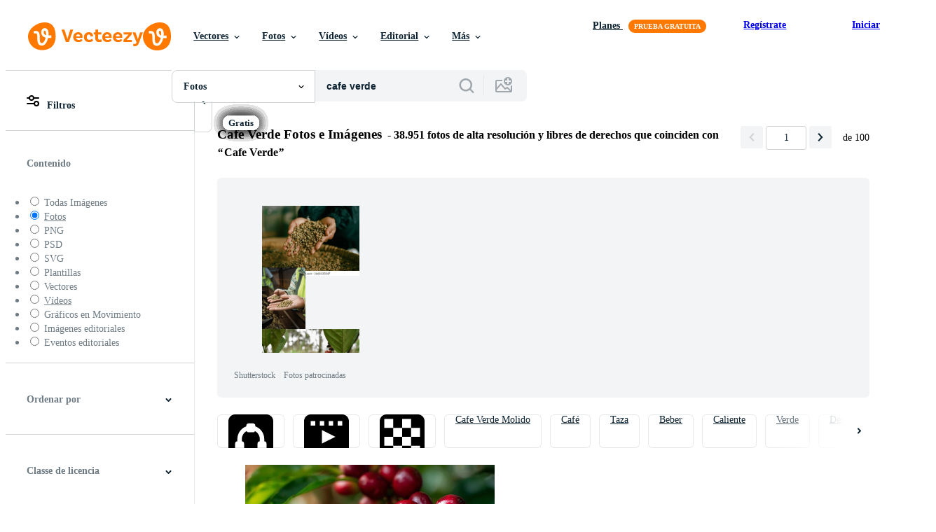

--- FILE ---
content_type: text/html; charset=utf-8
request_url: https://es.vecteezy.com/fotos-gratis/cafe-verde
body_size: 116942
content:


<!DOCTYPE html>
<html lang="es"
      xmlns:fb="http://developers.facebook.com/schema/"
      xmlns:og="http://opengraphprotocol.org/schema/">

  <head>
<!-- 1. Preconnects -->
<link rel="preconnect" href="https://accounts.google.com"><link rel="dns-prefetch" href="https://accounts.google.com"><link rel="preconnect" href="https://static.vecteezy.com"><link rel="dns-prefetch" href="https://static.vecteezy.com"><link rel="preconnect" href="https://a.pub.network"><link rel="dns-prefetch" href="https://a.pub.network"><link rel="preconnect" href="https://api.btloader.com"><link rel="dns-prefetch" href="https://api.btloader.com"><link rel="preconnect" href="https://b.pub.network"><link rel="dns-prefetch" href="https://b.pub.network"><link rel="preconnect" href="https://btloader.com"><link rel="dns-prefetch" href="https://btloader.com"><link rel="preconnect" href="https://c.pub.network"><link rel="dns-prefetch" href="https://c.pub.network"><link rel="preconnect" href="https://confiant-integrations.global.ssl.fastly.net"><link rel="dns-prefetch" href="https://confiant-integrations.global.ssl.fastly.net"><link rel="preconnect" href="https://d.pub.network"><link rel="dns-prefetch" href="https://d.pub.network"><link rel="preconnect" href="https://pixel.quantserve.com"><link rel="dns-prefetch" href="https://pixel.quantserve.com"><link rel="preconnect" href="https://rules.quantcount.com"><link rel="dns-prefetch" href="https://rules.quantcount.com"><link rel="preconnect" href="https://secure.quantserve.com"><link rel="dns-prefetch" href="https://secure.quantserve.com"><link rel="preconnect" href="https://p.sa7eer.com"><link rel="dns-prefetch" href="https://p.sa7eer.com"><link rel="preconnect" href="https://g.vecteezy.com"><link rel="dns-prefetch" href="https://g.vecteezy.com"><link rel="preconnect" href="https://a.vecteezy.com"><link rel="dns-prefetch" href="https://a.vecteezy.com">

<script type="text/javascript">
  const openDialog = (dialogId, event) => {
    let dialog = document.getElementById(dialogId);
    const dialogContainer = document.getElementById(
      'template-modal-container',
    );

    if (!dialog) {
      const dialogContent = dialogContainer.content.cloneNode(true);

      dialog = dialogContent.querySelector(
        `#${dialogId}`,
      );

      if (!dialog) {
        throw Error(`No such dialog with id: ${dialogId} exists!`);
      }

      dialogContainer.insertAdjacentElement('afterend', dialog);
    }

    requestAnimationFrame(() => {
      dialog.show();

      if (event?.target) {
        requestAnimationFrame(() => {
          event.target.closest('.is-loading')?.classList.remove('is-loading');
        });
      }
    });

    return dialog
  };

  window.openDialog = openDialog
</script>


<!-- 2. Top meta tags -->
<meta charset="utf-8" />
<meta http-equiv="X-UA-Compatible" content="IE=edge,chrome=1" />
<meta name="viewport" content="width=device-width, initial-scale=1.0, minimum-scale=1.0" />

<meta name="csrf-param" content="authenticity_token" />
<meta name="csrf-token" content="SsOInqr3I4ze2w10Q9AOiiWpVCzED0YHllTYABNX-iREx0xAIotMRviqdbFi-00mTzn6alPKVWrATnrPxooqdg" />
<meta name="csp-nonce" />

<!-- 3. Page title tag -->
<title>Cafe Verde Imágenes, Fotos y Fondos de pantalla para Descargar Gratis</title>

<!-- 4. LCP Preloads -->
    <link rel="preload" as="image" fetchpriority="high" href="https://static.vecteezy.com/system/resources/thumbnails/069/911/402/small/vibrant-cluster-of-ripe-red-coffee-cherries-on-a-lush-green-branch-photo.jpg" imagesrcset="https://static.vecteezy.com/system/resources/thumbnails/069/911/402/small/vibrant-cluster-of-ripe-red-coffee-cherries-on-a-lush-green-branch-photo.jpg 1x, https://static.vecteezy.com/system/resources/thumbnails/069/911/402/small_2x/vibrant-cluster-of-ripe-red-coffee-cherries-on-a-lush-green-branch-photo.jpg 2x">
  <link rel="preload" as="image" fetchpriority="high" href="https://static.vecteezy.com/system/resources/thumbnails/071/886/598/small/burlap-sack-of-raw-green-coffee-beans-photo.jpg" imagesrcset="https://static.vecteezy.com/system/resources/thumbnails/071/886/598/small/burlap-sack-of-raw-green-coffee-beans-photo.jpg 1x, https://static.vecteezy.com/system/resources/thumbnails/071/886/598/small_2x/burlap-sack-of-raw-green-coffee-beans-photo.jpg 2x">
  <link rel="preload" as="image" fetchpriority="high" href="https://static.vecteezy.com/system/resources/thumbnails/003/277/499/small/black-coffee-on-nature-background-photo.jpg" imagesrcset="https://static.vecteezy.com/system/resources/thumbnails/003/277/499/small/black-coffee-on-nature-background-photo.jpg 1x, https://static.vecteezy.com/system/resources/thumbnails/003/277/499/small_2x/black-coffee-on-nature-background-photo.jpg 2x">
  <link rel="preload" as="image" fetchpriority="high" href="https://static.vecteezy.com/system/resources/thumbnails/003/098/487/small/a-cup-of-matcha-latte-green-tea-photo.jpg" imagesrcset="https://static.vecteezy.com/system/resources/thumbnails/003/098/487/small/a-cup-of-matcha-latte-green-tea-photo.jpg 1x, https://static.vecteezy.com/system/resources/thumbnails/003/098/487/small_2x/a-cup-of-matcha-latte-green-tea-photo.jpg 2x">
  <link rel="preload" as="image" fetchpriority="high" href="https://static.vecteezy.com/system/resources/thumbnails/007/466/595/small/coffee-cherries-coffee-beans-on-coffee-tree-branch-of-a-coffee-tree-with-ripe-fruits-with-dew-concept-image-photo.jpg" imagesrcset="https://static.vecteezy.com/system/resources/thumbnails/007/466/595/small/coffee-cherries-coffee-beans-on-coffee-tree-branch-of-a-coffee-tree-with-ripe-fruits-with-dew-concept-image-photo.jpg 1x, https://static.vecteezy.com/system/resources/thumbnails/007/466/595/small_2x/coffee-cherries-coffee-beans-on-coffee-tree-branch-of-a-coffee-tree-with-ripe-fruits-with-dew-concept-image-photo.jpg 2x">
  <link rel="preload" as="image" fetchpriority="high" href="https://static.vecteezy.com/system/resources/thumbnails/048/128/834/small/coffee-beans-and-cup-of-coffee-on-green-leaves-with-background-free-photo.jpg" imagesrcset="https://static.vecteezy.com/system/resources/thumbnails/048/128/834/small/coffee-beans-and-cup-of-coffee-on-green-leaves-with-background-free-photo.jpg 1x, https://static.vecteezy.com/system/resources/thumbnails/048/128/834/small_2x/coffee-beans-and-cup-of-coffee-on-green-leaves-with-background-free-photo.jpg 2x">
  <link rel="preload" as="image" fetchpriority="high" href="https://static.vecteezy.com/system/resources/thumbnails/037/280/938/small/ai-generated-minimalist-vivid-advertisment-background-with-green-coffee-and-copy-space-free-photo.jpeg" imagesrcset="https://static.vecteezy.com/system/resources/thumbnails/037/280/938/small/ai-generated-minimalist-vivid-advertisment-background-with-green-coffee-and-copy-space-free-photo.jpeg 1x, https://static.vecteezy.com/system/resources/thumbnails/037/280/938/small_2x/ai-generated-minimalist-vivid-advertisment-background-with-green-coffee-and-copy-space-free-photo.jpeg 2x">
  <link rel="preload" as="image" fetchpriority="high" href="https://static.vecteezy.com/system/resources/thumbnails/071/330/077/small/raw-green-coffee-bean-detailed-macro-closeup-surface-textured-photo.jpg" imagesrcset="https://static.vecteezy.com/system/resources/thumbnails/071/330/077/small/raw-green-coffee-bean-detailed-macro-closeup-surface-textured-photo.jpg 1x, https://static.vecteezy.com/system/resources/thumbnails/071/330/077/small_2x/raw-green-coffee-bean-detailed-macro-closeup-surface-textured-photo.jpg 2x">
  <link rel="preload" as="image" fetchpriority="high" href="https://static.vecteezy.com/system/resources/thumbnails/001/946/071/small/green-tea-outside-free-photo.jpg" imagesrcset="https://static.vecteezy.com/system/resources/thumbnails/001/946/071/small/green-tea-outside-free-photo.jpg 1x, https://static.vecteezy.com/system/resources/thumbnails/001/946/071/small_2x/green-tea-outside-free-photo.jpg 2x">
  <link rel="preload" as="image" fetchpriority="high" href="https://static.vecteezy.com/system/resources/thumbnails/047/850/428/small/green-coffee-beans-cluster-on-a-branch-in-a-tropical-forest-photo.jpeg" imagesrcset="https://static.vecteezy.com/system/resources/thumbnails/047/850/428/small/green-coffee-beans-cluster-on-a-branch-in-a-tropical-forest-photo.jpeg 1x, https://static.vecteezy.com/system/resources/thumbnails/047/850/428/small_2x/green-coffee-beans-cluster-on-a-branch-in-a-tropical-forest-photo.jpeg 2x">
  <link rel="preload" as="image" fetchpriority="high" href="https://static.vecteezy.com/system/resources/thumbnails/054/902/318/small/eco-friendly-coffee-packaging-with-beans-and-leaves-on-green-background-photo.jpeg" imagesrcset="https://static.vecteezy.com/system/resources/thumbnails/054/902/318/small/eco-friendly-coffee-packaging-with-beans-and-leaves-on-green-background-photo.jpeg 1x, https://static.vecteezy.com/system/resources/thumbnails/054/902/318/small_2x/eco-friendly-coffee-packaging-with-beans-and-leaves-on-green-background-photo.jpeg 2x">
  <link rel="preload" as="image" fetchpriority="high" href="https://static.vecteezy.com/system/resources/thumbnails/069/546/291/small/sunlit-coffee-cherries-on-branches-lush-green-leaves-free-photo.jpg" imagesrcset="https://static.vecteezy.com/system/resources/thumbnails/069/546/291/small/sunlit-coffee-cherries-on-branches-lush-green-leaves-free-photo.jpg 1x, https://static.vecteezy.com/system/resources/thumbnails/069/546/291/small_2x/sunlit-coffee-cherries-on-branches-lush-green-leaves-free-photo.jpg 2x">
  <link rel="preload" as="image" fetchpriority="high" href="https://static.vecteezy.com/system/resources/thumbnails/003/277/653/small/hot-black-coffee-on-wooden-table-with-green-nature-background-photo.jpg" imagesrcset="https://static.vecteezy.com/system/resources/thumbnails/003/277/653/small/hot-black-coffee-on-wooden-table-with-green-nature-background-photo.jpg 1x, https://static.vecteezy.com/system/resources/thumbnails/003/277/653/small_2x/hot-black-coffee-on-wooden-table-with-green-nature-background-photo.jpg 2x">
  <link rel="preload" as="image" fetchpriority="high" href="https://static.vecteezy.com/system/resources/thumbnails/002/831/014/small/matcha-green-tea-latte-blended-with-whipped-cream-and-red-bean-in-coffee-shop-cafe-and-restaurant-photo.jpg" imagesrcset="https://static.vecteezy.com/system/resources/thumbnails/002/831/014/small/matcha-green-tea-latte-blended-with-whipped-cream-and-red-bean-in-coffee-shop-cafe-and-restaurant-photo.jpg 1x, https://static.vecteezy.com/system/resources/thumbnails/002/831/014/small_2x/matcha-green-tea-latte-blended-with-whipped-cream-and-red-bean-in-coffee-shop-cafe-and-restaurant-photo.jpg 2x">
  <link rel="preload" as="image" fetchpriority="high" href="https://static.vecteezy.com/system/resources/thumbnails/037/280/935/small/ai-generated-minimalist-vivid-advertisment-background-with-green-coffee-and-copy-space-free-photo.jpeg" imagesrcset="https://static.vecteezy.com/system/resources/thumbnails/037/280/935/small/ai-generated-minimalist-vivid-advertisment-background-with-green-coffee-and-copy-space-free-photo.jpeg 1x, https://static.vecteezy.com/system/resources/thumbnails/037/280/935/small_2x/ai-generated-minimalist-vivid-advertisment-background-with-green-coffee-and-copy-space-free-photo.jpeg 2x">
  <link rel="preload" as="image" fetchpriority="high" href="https://static.vecteezy.com/system/resources/thumbnails/002/222/429/small/black-coffee-with-golden-foam-and-green-leaf-flat-lay-on-scratched-background-free-photo.jpg" imagesrcset="https://static.vecteezy.com/system/resources/thumbnails/002/222/429/small/black-coffee-with-golden-foam-and-green-leaf-flat-lay-on-scratched-background-free-photo.jpg 1x, https://static.vecteezy.com/system/resources/thumbnails/002/222/429/small_2x/black-coffee-with-golden-foam-and-green-leaf-flat-lay-on-scratched-background-free-photo.jpg 2x">
  <link rel="preload" as="image" fetchpriority="high" href="https://static.vecteezy.com/system/resources/thumbnails/036/537/655/small/ai-generated-green-coffee-bean-background-close-up-of-green-coffee-bean-texture-free-photo.jpeg" imagesrcset="https://static.vecteezy.com/system/resources/thumbnails/036/537/655/small/ai-generated-green-coffee-bean-background-close-up-of-green-coffee-bean-texture-free-photo.jpeg 1x, https://static.vecteezy.com/system/resources/thumbnails/036/537/655/small_2x/ai-generated-green-coffee-bean-background-close-up-of-green-coffee-bean-texture-free-photo.jpeg 2x">
  <link rel="preload" as="image" fetchpriority="high" href="https://static.vecteezy.com/system/resources/thumbnails/056/225/927/small/branch-coffee-green-photo.jpg" imagesrcset="https://static.vecteezy.com/system/resources/thumbnails/056/225/927/small/branch-coffee-green-photo.jpg 1x, https://static.vecteezy.com/system/resources/thumbnails/056/225/927/small_2x/branch-coffee-green-photo.jpg 2x">
  <link rel="preload" as="image" fetchpriority="high" href="https://static.vecteezy.com/system/resources/thumbnails/056/023/088/small/garden-green-coffee-photo.jpg" imagesrcset="https://static.vecteezy.com/system/resources/thumbnails/056/023/088/small/garden-green-coffee-photo.jpg 1x, https://static.vecteezy.com/system/resources/thumbnails/056/023/088/small_2x/garden-green-coffee-photo.jpg 2x">
  <link rel="preload" as="image" fetchpriority="high" href="https://static.vecteezy.com/system/resources/thumbnails/075/030/887/small/pile-of-raw-green-unroasted-coffee-beans-on-a-textured-surface-photo.jpg" imagesrcset="https://static.vecteezy.com/system/resources/thumbnails/075/030/887/small/pile-of-raw-green-unroasted-coffee-beans-on-a-textured-surface-photo.jpg 1x, https://static.vecteezy.com/system/resources/thumbnails/075/030/887/small_2x/pile-of-raw-green-unroasted-coffee-beans-on-a-textured-surface-photo.jpg 2x">



<!-- 5. Critical Dev Scripts -->
<script type="text/javascript">
function __toCdnUrl(filename, viteDir) {
  var cdnUrl = "https://static.vecteezy.com";
  return `${cdnUrl}/${viteDir}/${filename}`
};

window.__toCdnUrl = __toCdnUrl;
</script>







<!-- 6. Critical Styles -->
<style class="eezy-critical-style" id='tailwind-styles'>
    @layer properties{@supports (((-webkit-hyphens:none)) and (not (margin-trim:inline))) or ((-moz-orient:inline) and (not (color:rgb(from red r g b)))){*,::backdrop,:after,:before{--tw-rotate-x:initial;--tw-rotate-y:initial;--tw-rotate-z:initial;--tw-skew-x:initial;--tw-skew-y:initial;--tw-border-style:solid;--tw-leading:initial;--tw-font-weight:initial;--tw-shadow:0 0 #0000;--tw-shadow-color:initial;--tw-shadow-alpha:100%;--tw-inset-shadow:0 0 #0000;--tw-inset-shadow-color:initial;--tw-inset-shadow-alpha:100%;--tw-ring-color:initial;--tw-ring-shadow:0 0 #0000;--tw-inset-ring-color:initial;--tw-inset-ring-shadow:0 0 #0000;--tw-ring-inset:initial;--tw-ring-offset-width:0px;--tw-ring-offset-color:#fff;--tw-ring-offset-shadow:0 0 #0000;--tw-outline-style:solid;--tw-blur:initial;--tw-brightness:initial;--tw-contrast:initial;--tw-grayscale:initial;--tw-hue-rotate:initial;--tw-invert:initial;--tw-opacity:initial;--tw-saturate:initial;--tw-sepia:initial;--tw-drop-shadow:initial;--tw-drop-shadow-color:initial;--tw-drop-shadow-alpha:100%;--tw-drop-shadow-size:initial;--tw-ease:initial}}}@layer theme{:host,:root{--font-sans:ui-sans-serif,system-ui,-apple-system,Segoe UI,Roboto,Ubuntu,Cantarell,Noto Sans,sans-serif,"Apple Color Emoji","Segoe UI Emoji","Segoe UI Symbol","Noto Color Emoji";--font-mono:ui-monospace,SFMono-Regular,Menlo,Monaco,Consolas,"Liberation Mono","Courier New",monospace;--color-red-900:#f75b5b;--color-orange-900:#ff861a;--color-yellow-900:#ffcb47;--color-green-500:#a9e2a4;--color-green-900:#64cb5b;--color-blue-900:oklch(37.9% .146 265.522);--color-purple-900:#9c63ee;--color-gray-100:#e6e9ea;--color-gray-600:#6e7b84;--color-gray-900:#273947;--color-black:#000;--color-white:#fff;--spacing:8px;--text-xs:.75rem;--text-xs--line-height:1.33333;--text-sm:.875rem;--text-sm--line-height:1.42857;--text-base:1rem;--text-base--line-height:1.5;--text-lg:1.125rem;--text-lg--line-height:1.55556;--font-weight-semibold:600;--font-weight-bold:700;--radius-sm:.25rem;--radius-md:.375rem;--radius-lg:.5rem;--ease-out:cubic-bezier(0,0,.2,1);--default-transition-duration:.15s;--default-transition-timing-function:cubic-bezier(.4,0,.2,1);--default-font-family:var(--font-sans);--default-mono-font-family:var(--font-mono);--spacing-tiny:4px;--spacing-small:12px;--color-grey-50:#f3f4f5;--color-grey-100:#e6e9ea;--color-grey-200:#cfd3d6;--color-grey-300:#b6bdc1;--color-grey-600:#6e7b84;--color-grey-700:#576570;--color-grey-800:#3e4f5b;--color-grey-900:#273947;--color-pro:#fb00ff}}@layer base{*,::backdrop,:after,:before{border:0 solid;box-sizing:border-box;margin:0;padding:0}::file-selector-button{border:0 solid;box-sizing:border-box;margin:0;padding:0}:host,html{-webkit-text-size-adjust:100%;font-family:var(--default-font-family,ui-sans-serif,system-ui,-apple-system,Segoe UI,Roboto,Ubuntu,Cantarell,Noto Sans,sans-serif,"Apple Color Emoji","Segoe UI Emoji","Segoe UI Symbol","Noto Color Emoji");font-feature-settings:var(--default-font-feature-settings,normal);font-variation-settings:var(--default-font-variation-settings,normal);line-height:1.5;-moz-tab-size:4;tab-size:4;-webkit-tap-highlight-color:transparent}hr{border-top-width:1px;color:inherit;height:0}abbr:where([title]){-webkit-text-decoration:underline dotted;text-decoration:underline dotted}h1,h2,h3,h4,h5,h6{font-size:inherit;font-weight:inherit}a{color:inherit;-webkit-text-decoration:inherit;text-decoration:inherit}b,strong{font-weight:bolder}code,kbd,pre,samp{font-family:var(--default-mono-font-family,ui-monospace,SFMono-Regular,Menlo,Monaco,Consolas,"Liberation Mono","Courier New",monospace);font-feature-settings:var(--default-mono-font-feature-settings,normal);font-size:1em;font-variation-settings:var(--default-mono-font-variation-settings,normal)}small{font-size:80%}sub,sup{font-size:75%;line-height:0;position:relative;vertical-align:initial}sub{bottom:-.25em}sup{top:-.5em}table{border-collapse:collapse;border-color:inherit;text-indent:0}:-moz-focusring{outline:auto}progress{vertical-align:initial}summary{display:list-item}menu,ol,ul{list-style:none}audio,canvas,embed,iframe,img,object,svg,video{display:block;vertical-align:middle}img,video{height:auto;max-width:100%}button,input,optgroup,select,textarea{background-color:#0000;border-radius:0;color:inherit;font:inherit;font-feature-settings:inherit;font-variation-settings:inherit;letter-spacing:inherit;opacity:1}::file-selector-button{background-color:#0000;border-radius:0;color:inherit;font:inherit;font-feature-settings:inherit;font-variation-settings:inherit;letter-spacing:inherit;opacity:1}:where(select:is([multiple],[size])) optgroup{font-weight:bolder}[dir=ltr] :where(select:is([multiple],[size])) optgroup option{padding-left:20px}[dir=rtl] :where(select:is([multiple],[size])) optgroup option{padding-right:20px}[dir=ltr] ::file-selector-button{margin-right:4px}[dir=rtl] ::file-selector-button{margin-left:4px}:-ms-placeholder-shown{opacity:1}::placeholder{opacity:1}@supports (not ((-webkit-appearance:-apple-pay-button))) or (contain-intrinsic-size:1px){:-ms-placeholder-shown{color:currentColor}@supports (color:color-mix(in lab,red,red)){:-ms-placeholder-shown{color:color-mix(in oklab,currentcolor 50%,#0000)}}::placeholder{color:currentColor}@supports (color:color-mix(in lab,red,red)){::placeholder{color:color-mix(in oklab,currentcolor 50%,#0000)}}}textarea{resize:vertical}::-webkit-search-decoration{-webkit-appearance:none}::-webkit-date-and-time-value{min-height:1lh;text-align:inherit}::-webkit-datetime-edit{display:inline-flex}::-webkit-datetime-edit-fields-wrapper{padding:0}::-webkit-datetime-edit{padding-bottom:0;padding-top:0}::-webkit-datetime-edit-year-field{padding-bottom:0;padding-top:0}::-webkit-datetime-edit-month-field{padding-bottom:0;padding-top:0}::-webkit-datetime-edit-day-field{padding-bottom:0;padding-top:0}::-webkit-datetime-edit-hour-field{padding-bottom:0;padding-top:0}::-webkit-datetime-edit-minute-field{padding-bottom:0;padding-top:0}::-webkit-datetime-edit-second-field{padding-bottom:0;padding-top:0}::-webkit-datetime-edit-millisecond-field{padding-bottom:0;padding-top:0}::-webkit-datetime-edit-meridiem-field{padding-bottom:0;padding-top:0}::-webkit-calendar-picker-indicator{line-height:1}:-moz-ui-invalid{box-shadow:none}button,input:where([type=button],[type=reset],[type=submit]){-webkit-appearance:button;-moz-appearance:button;appearance:button}::file-selector-button{-webkit-appearance:button;-moz-appearance:button;appearance:button}::-webkit-inner-spin-button{height:auto}::-webkit-outer-spin-button{height:auto}[hidden]:where(:not([hidden=until-found])){display:none!important}}@layer components;@layer utilities{.\@container{container-type:inline-size}.pointer-events-none{pointer-events:none}.collapse{visibility:collapse}.invisible{visibility:hidden}.visible{visibility:visible}.absolute{position:absolute}.fixed{position:fixed}.relative{position:relative}.static{position:static}.sticky{position:sticky}.inset-0{inset:calc(var(--spacing)*0)}.top-0{top:calc(var(--spacing)*0)}.top-\[unset\]{top:unset}.right-0{right:calc(var(--spacing)*0)}.right-\[-11px\]{right:-11px}.bottom-0{bottom:calc(var(--spacing)*0)}.left-\[unset\]{left:unset}.isolate{isolation:isolate}.z-1{z-index:1}.z-2{z-index:2}.z-9{z-index:9}.z-99{z-index:99}.col-1{grid-column:1}.col-2{grid-column:2}.col-3{grid-column:3}.col-4{grid-column:4}.float-right{float:right}.container{width:100%}@media (min-width:480px){.container{max-width:480px}}@media (min-width:635px){.container{max-width:635px}}@media (min-width:800px){.container{max-width:800px}}@media (min-width:1000px){.container{max-width:1000px}}@media (min-width:1400px){.container{max-width:1400px}}.m-0{margin:calc(var(--spacing)*0)}.mx-auto{margin-inline:auto}.mt-2{margin-top:calc(var(--spacing)*2)}.mt-4{margin-top:calc(var(--spacing)*4)}.mt-auto{margin-top:auto}.mr-auto{margin-right:auto}.mb-2{margin-bottom:calc(var(--spacing)*2)}.mb-3{margin-bottom:calc(var(--spacing)*3)}.mb-4{margin-bottom:calc(var(--spacing)*4)}.ml-1{margin-left:calc(var(--spacing)*1)}.ml-2{margin-left:calc(var(--spacing)*2)}.ml-3{margin-left:calc(var(--spacing)*3)}.ml-auto{margin-left:auto}.block{display:block}.contents{display:contents}.flex{display:flex}.grid{display:grid}.hidden{display:none}.inline{display:inline}.inline-block{display:inline-block}.list-item{display:list-item}.table{display:table}.table-caption{display:table-caption}.table-cell{display:table-cell}.table-row{display:table-row}.aspect-square{aspect-ratio:1}.size-1{height:calc(var(--spacing)*1);width:calc(var(--spacing)*1)}.size-2{height:calc(var(--spacing)*2);width:calc(var(--spacing)*2)}.size-3{height:calc(var(--spacing)*3);width:calc(var(--spacing)*3)}.size-4{height:calc(var(--spacing)*4);width:calc(var(--spacing)*4)}.size-50{height:calc(var(--spacing)*50);width:calc(var(--spacing)*50)}.size-small{height:var(--spacing-small);width:var(--spacing-small)}.size-tiny{height:var(--spacing-tiny);width:var(--spacing-tiny)}.h-1{height:calc(var(--spacing)*1)}.h-2{height:calc(var(--spacing)*2)}.h-4\!{height:calc(var(--spacing)*4)!important}.h-23{height:calc(var(--spacing)*23)}.h-\[10px\]{height:10px}.h-\[10px\]\!{height:10px!important}.h-\[19px\]{height:19px}.h-\[40px\]{height:40px}.h-dvh{height:100dvh}.h-full{height:100%}.h-screen{height:100vh}.max-h-\[560px\]{max-height:560px}.max-h-none{max-height:none}.w-2{width:calc(var(--spacing)*2)}.w-4\!{width:calc(var(--spacing)*4)!important}.w-8{width:calc(var(--spacing)*8)}.w-10{width:calc(var(--spacing)*10)}.w-20{width:calc(var(--spacing)*20)}.w-50{width:calc(var(--spacing)*50)}.w-56{width:calc(var(--spacing)*56)}.w-58{width:calc(var(--spacing)*58)}.w-100{width:calc(var(--spacing)*100)}.w-\[3px\]{width:3px}.w-\[10px\]{width:10px}.w-\[10px\]\!{width:10px!important}.w-\[19px\]{width:19px}.w-\[40px\]{width:40px}.w-\[400px\]{width:400px}.w-\[600px\]{width:600px}.w-auto{width:auto}.w-full{width:100%}.w-screen{width:100vw}.max-w-23{max-width:calc(var(--spacing)*23)}.max-w-44{max-width:calc(var(--spacing)*44)}.max-w-56{max-width:calc(var(--spacing)*56)}.max-w-70{max-width:calc(var(--spacing)*70)}.max-w-full{max-width:100%}.flex-1{flex:1}.flex-shrink-0{flex-shrink:0}.shrink{flex-shrink:1}.shrink-0{flex-shrink:0}.flex-grow-0{flex-grow:0}.grow{flex-grow:1}.basis-12{flex-basis:calc(var(--spacing)*12)}.basis-25{flex-basis:calc(var(--spacing)*25)}.border-collapse{border-collapse:collapse}.transform{transform:var(--tw-rotate-x,)var(--tw-rotate-y,)var(--tw-rotate-z,)var(--tw-skew-x,)var(--tw-skew-y,)}.cursor-col-resize{cursor:col-resize}.cursor-pointer{cursor:pointer}.resize{resize:both}.list-disc{list-style-type:disc}.grid-cols-2{grid-template-columns:repeat(2,minmax(0,1fr))}.flex-col{flex-direction:column}.flex-wrap{flex-wrap:wrap}.items-center{align-items:center}.items-end{align-items:flex-end}.justify-between{justify-content:space-between}.justify-center{justify-content:center}.justify-end{justify-content:flex-end}.gap-1{gap:calc(var(--spacing)*1)}.gap-2{gap:calc(var(--spacing)*2)}.gap-3{gap:calc(var(--spacing)*3)}.gap-4{gap:calc(var(--spacing)*4)}.gap-5{gap:calc(var(--spacing)*5)}.gap-6{gap:calc(var(--spacing)*6)}.gap-7{gap:calc(var(--spacing)*7)}.gap-8{gap:calc(var(--spacing)*8)}.gap-small{gap:var(--spacing-small)}.gap-tiny{gap:var(--spacing-tiny)}.self-center{align-self:center}.self-start{align-self:flex-start}.truncate{overflow:hidden;text-overflow:ellipsis;white-space:nowrap}.overflow-hidden{overflow:hidden}.overflow-visible{overflow:visible}.overflow-x-hidden{overflow-x:hidden}.rounded{border-radius:.25rem}.rounded-full{border-radius:3.40282e+38px}.rounded-lg{border-radius:var(--radius-lg)}.rounded-md{border-radius:var(--radius-md)}.rounded-sm{border-radius:var(--radius-sm)}.border{border-style:var(--tw-border-style);border-width:1px}.border-r-1{border-right-style:var(--tw-border-style);border-right-width:1px}.border-b-1{border-bottom-style:var(--tw-border-style);border-bottom-width:1px}.border-grey-100{border-color:var(--color-grey-100)}.border-grey-700{border-color:var(--color-grey-700)}.border-grey-800{border-color:var(--color-grey-800)}.bg-gray-100{background-color:var(--color-gray-100)}.bg-green-500{background-color:var(--color-green-500)}.bg-green-900{background-color:var(--color-green-900)}.bg-grey-50{background-color:var(--color-grey-50)}.bg-grey-700{background-color:var(--color-grey-700)}.bg-grey-800{background-color:var(--color-grey-800)}.bg-grey-900{background-color:var(--color-grey-900)}.bg-orange-900{background-color:var(--color-orange-900)}.bg-pro{background-color:var(--color-pro)}.bg-purple-900{background-color:var(--color-purple-900)}.bg-red-900{background-color:var(--color-red-900)}.bg-white{background-color:var(--color-white)}.bg-yellow-900{background-color:var(--color-yellow-900)}.bg-clip-text{-webkit-background-clip:text;background-clip:text}.fill-gray-600\!{fill:var(--color-gray-600)!important}.fill-grey-300{fill:var(--color-grey-300)}.fill-white{fill:var(--color-white)}.object-cover{object-fit:cover}.p-1{padding:calc(var(--spacing)*1)}.p-2{padding:calc(var(--spacing)*2)}.p-3{padding:calc(var(--spacing)*3)}.p-4{padding:calc(var(--spacing)*4)}.p-5{padding:calc(var(--spacing)*5)}.p-6{padding:calc(var(--spacing)*6)}.p-10{padding:calc(var(--spacing)*10)}.px-1{padding-inline:calc(var(--spacing)*1)}.px-2{padding-inline:calc(var(--spacing)*2)}.pt-0{padding-top:calc(var(--spacing)*0)}.pt-2{padding-top:calc(var(--spacing)*2)}.pt-3{padding-top:calc(var(--spacing)*3)}.pr-3{padding-right:calc(var(--spacing)*3)}.pb-0{padding-bottom:calc(var(--spacing)*0)}.pb-2{padding-bottom:calc(var(--spacing)*2)}.pb-3{padding-bottom:calc(var(--spacing)*3)}.pb-5{padding-bottom:calc(var(--spacing)*5)}.pl-2{padding-left:calc(var(--spacing)*2)}.pl-3{padding-left:calc(var(--spacing)*3)}.text-center{text-align:center}.text-left{text-align:left}.text-right{text-align:right}.indent-\[100\%\]{text-indent:100%}.text-base{font-size:var(--text-base);line-height:var(--tw-leading,var(--text-base--line-height))}.text-lg{font-size:var(--text-lg);line-height:var(--tw-leading,var(--text-lg--line-height))}.text-sm{font-size:var(--text-sm);line-height:var(--tw-leading,var(--text-sm--line-height))}.text-xs{font-size:var(--text-xs);line-height:var(--tw-leading,var(--text-xs--line-height))}.leading-\[1\.1em\]{--tw-leading:1.1em;line-height:1.1em}.font-bold{--tw-font-weight:var(--font-weight-bold);font-weight:var(--font-weight-bold)}.font-semibold{--tw-font-weight:var(--font-weight-semibold);font-weight:var(--font-weight-semibold)}.break-all{word-break:break-all}.whitespace-nowrap{white-space:nowrap}.text-black{color:var(--color-black)}.text-gray-900{color:var(--color-gray-900)}.text-grey-100{color:var(--color-grey-100)}.text-grey-200{color:var(--color-grey-200)}.text-red-900{color:var(--color-red-900)}.text-white{color:var(--color-white)}.capitalize{text-transform:capitalize}.lowercase{text-transform:lowercase}.uppercase{text-transform:uppercase}.italic{font-style:italic}.line-through{text-decoration-line:line-through}.overline{text-decoration-line:overline}.underline{text-decoration-line:underline}.opacity-40{opacity:.4}.shadow{--tw-shadow:0 1px 3px 0 var(--tw-shadow-color,#0000001a),0 1px 2px -1px var(--tw-shadow-color,#0000001a);box-shadow:var(--tw-inset-shadow),var(--tw-inset-ring-shadow),var(--tw-ring-offset-shadow),var(--tw-ring-shadow),var(--tw-shadow)}.ring{--tw-ring-shadow:var(--tw-ring-inset,)0 0 0 calc(1px + var(--tw-ring-offset-width))var(--tw-ring-color,currentcolor);box-shadow:var(--tw-inset-shadow),var(--tw-inset-ring-shadow),var(--tw-ring-offset-shadow),var(--tw-ring-shadow),var(--tw-shadow)}.outline{outline-style:var(--tw-outline-style);outline-width:1px}.blur{--tw-blur:blur(8px);filter:var(--tw-blur,)var(--tw-brightness,)var(--tw-contrast,)var(--tw-grayscale,)var(--tw-hue-rotate,)var(--tw-invert,)var(--tw-saturate,)var(--tw-sepia,)var(--tw-drop-shadow,)}.drop-shadow{--tw-drop-shadow-size:drop-shadow(0 1px 2px var(--tw-drop-shadow-color,#0000001a))drop-shadow(0 1px 1px var(--tw-drop-shadow-color,#0000000f));--tw-drop-shadow:drop-shadow(0 1px 2px #0000001a)drop-shadow(0 1px 1px #0000000f);filter:var(--tw-blur,)var(--tw-brightness,)var(--tw-contrast,)var(--tw-grayscale,)var(--tw-hue-rotate,)var(--tw-invert,)var(--tw-saturate,)var(--tw-sepia,)var(--tw-drop-shadow,)}.grayscale{--tw-grayscale:grayscale(100%);filter:var(--tw-blur,)var(--tw-brightness,)var(--tw-contrast,)var(--tw-grayscale,)var(--tw-hue-rotate,)var(--tw-invert,)var(--tw-saturate,)var(--tw-sepia,)var(--tw-drop-shadow,)}.invert{--tw-invert:invert(100%);filter:var(--tw-blur,)var(--tw-brightness,)var(--tw-contrast,)var(--tw-grayscale,)var(--tw-hue-rotate,)var(--tw-invert,)var(--tw-saturate,)var(--tw-sepia,)var(--tw-drop-shadow,)}.filter{filter:var(--tw-blur,)var(--tw-brightness,)var(--tw-contrast,)var(--tw-grayscale,)var(--tw-hue-rotate,)var(--tw-invert,)var(--tw-saturate,)var(--tw-sepia,)var(--tw-drop-shadow,)}.transition{transition-duration:var(--tw-duration,var(--default-transition-duration));transition-property:color,background-color,border-color,outline-color,text-decoration-color,fill,stroke,--tw-gradient-from,--tw-gradient-via,--tw-gradient-to,opacity,box-shadow,transform,translate,scale,rotate,filter,-webkit-backdrop-filter,backdrop-filter,display,visibility,content-visibility,overlay,pointer-events;transition-timing-function:var(--tw-ease,var(--default-transition-timing-function))}.ease-out{--tw-ease:var(--ease-out);transition-timing-function:var(--ease-out)}.select-all{-webkit-user-select:all;user-select:all}.select-none{-webkit-user-select:none;user-select:none}@media (hover:hover){.group-hover\:fill-grey-600:is(:where(.group):hover *){fill:var(--color-grey-600)}.group-hover\:fill-grey-900\!:is(:where(.group):hover *){fill:var(--color-grey-900)!important}}.group-active\:fill-grey-900:is(:where(.group):active *){fill:var(--color-grey-900)}@media (hover:hover){.hover\:bg-orange-900:hover{background-color:var(--color-orange-900)}.hover\:opacity-80:hover{opacity:.8}}@media (min-width:480px){.sm\:bg-green-900{background-color:var(--color-green-900)}.sm\:pt-3{padding-top:calc(var(--spacing)*3)}.sm\:pr-5{padding-right:calc(var(--spacing)*5)}.sm\:pb-3{padding-bottom:calc(var(--spacing)*3)}.sm\:pl-5{padding-left:calc(var(--spacing)*5)}}@media (min-width:635px){.md\:grid-cols-3{grid-template-columns:repeat(3,minmax(0,1fr))}.md\:bg-yellow-900{background-color:var(--color-yellow-900)}}@media (min-width:800px){.lg\:grid-cols-4{grid-template-columns:repeat(4,minmax(0,1fr))}.lg\:bg-blue-900{background-color:var(--color-blue-900)}}@media (min-width:1000px){.xl\:grid-cols-5{grid-template-columns:repeat(5,minmax(0,1fr))}.xl\:bg-purple-900{background-color:var(--color-purple-900)}}@media (min-width:1400px){.\32xl\:grid-cols-6{grid-template-columns:repeat(6,minmax(0,1fr))}.\32xl\:bg-orange-900{background-color:var(--color-orange-900)}}}@property --tw-rotate-x{syntax:"*";inherits:false}@property --tw-rotate-y{syntax:"*";inherits:false}@property --tw-rotate-z{syntax:"*";inherits:false}@property --tw-skew-x{syntax:"*";inherits:false}@property --tw-skew-y{syntax:"*";inherits:false}@property --tw-border-style{syntax:"*";inherits:false;initial-value:solid}@property --tw-leading{syntax:"*";inherits:false}@property --tw-font-weight{syntax:"*";inherits:false}@property --tw-shadow{syntax:"*";inherits:false;initial-value:0 0 #0000}@property --tw-shadow-color{syntax:"*";inherits:false}@property --tw-shadow-alpha{syntax:"<percentage>";inherits:false;initial-value:100%}@property --tw-inset-shadow{syntax:"*";inherits:false;initial-value:0 0 #0000}@property --tw-inset-shadow-color{syntax:"*";inherits:false}@property --tw-inset-shadow-alpha{syntax:"<percentage>";inherits:false;initial-value:100%}@property --tw-ring-color{syntax:"*";inherits:false}@property --tw-ring-shadow{syntax:"*";inherits:false;initial-value:0 0 #0000}@property --tw-inset-ring-color{syntax:"*";inherits:false}@property --tw-inset-ring-shadow{syntax:"*";inherits:false;initial-value:0 0 #0000}@property --tw-ring-inset{syntax:"*";inherits:false}@property --tw-ring-offset-width{syntax:"<length>";inherits:false;initial-value:0}@property --tw-ring-offset-color{syntax:"*";inherits:false;initial-value:#fff}@property --tw-ring-offset-shadow{syntax:"*";inherits:false;initial-value:0 0 #0000}@property --tw-outline-style{syntax:"*";inherits:false;initial-value:solid}@property --tw-blur{syntax:"*";inherits:false}@property --tw-brightness{syntax:"*";inherits:false}@property --tw-contrast{syntax:"*";inherits:false}@property --tw-grayscale{syntax:"*";inherits:false}@property --tw-hue-rotate{syntax:"*";inherits:false}@property --tw-invert{syntax:"*";inherits:false}@property --tw-opacity{syntax:"*";inherits:false}@property --tw-saturate{syntax:"*";inherits:false}@property --tw-sepia{syntax:"*";inherits:false}@property --tw-drop-shadow{syntax:"*";inherits:false}@property --tw-drop-shadow-color{syntax:"*";inherits:false}@property --tw-drop-shadow-alpha{syntax:"<percentage>";inherits:false;initial-value:100%}@property --tw-drop-shadow-size{syntax:"*";inherits:false}@property --tw-ease{syntax:"*";inherits:false}

</style>

<style class="eezy-critical-style" id='global-styles'>
    :root{--ez-color--site-accent:#ff7900;--ez-color--highlighted-text:inherit;--ez-color--highlighted-text-bg:#ffe4cc;--ez-color--buttons:#ff7900;--ez-color--buttons-hover:#ff861a;--ez-color--buttons-active:#ffa14d;--ez-color--buttons-disabled:#f3f4f5;--ez-color--buttons-accent-light:#fff2e6;--ez-color--buttons-accent-light__hover:#ffe4cc;--ez-color--buttons-accent-light__active:#ffd7b3;--ez-color--hyperlinks:#ff7900;--ez-color--hyperlinks-hover:#ff861a;--ez-color--siteheader-bg:#ff7900;--ez-color--light-accent-callout:#ffa14d}@layer base{button,img,li,p,ul{border:0;margin:0;padding:0;vertical-align:initial}dialog{background:none;border:0;padding:0}*,:after,:before{box-sizing:border-box;margin:0;padding:0}a,button{cursor:revert}menu,ol,ul{list-style:none}img{max-height:100%;max-width:100%}@-moz-document url-prefix(){img{color:#0000}}table{border-collapse:collapse}input:not([type=hidden]),textarea{-webkit-user-select:auto;-ms-user-select:auto;user-select:auto}textarea{white-space:revert}fieldset{border:0}meter{-webkit-appearance:revert;-moz-appearance:revert;appearance:revert}:where(pre){all:revert}:-ms-input-placeholder{color:unset}::placeholder{color:unset}::marker{content:normal}:where([hidden]){display:none}:where([contenteditable]:not([contenteditable=false])){-moz-user-modify:read-write;-webkit-user-modify:read-write;-webkit-line-break:after-white-space;word-wrap:break-word;-webkit-user-select:auto;-ms-user-select:auto;user-select:auto}:where([draggable=true]){-webkit-user-drag:element}:where(dialog:modal){all:revert}}@layer base{a,form.button_to button{color:#ff7900;text-decoration:none}a:focus,a:hover,form.button_to button:focus,form.button_to button:hover{color:#ff861a}a:active,form.button_to button:active{color:#b35400}a.is-passive,form.button_to button.is-passive{border-bottom:1px dotted #6e7b84;color:#6e7b84}a.is-passive:focus,a.is-passive:hover,form.button_to button.is-passive:focus,form.button_to button.is-passive:hover{color:#b35400}a.is-passive:active,form.button_to button.is-passive:active{color:#b35400}a.is-passive:active,a.is-passive:focus,a.is-passive:hover,form.button_to button.is-passive:active,form.button_to button.is-passive:focus,form.button_to button.is-passive:hover{border-bottom:none}body{color:#6e7b84;font-family:system-ui,-apple-system,Segoe UI,Roboto,Ubuntu,Cantarell,Noto Sans,sans-serif,helvetica,arial,Apple Color Emoji,Segoe UI Emoji,Segoe UI Symbol;font-size:16px;line-height:1.5}dialog{color:#6e7b84}::selection{background:#ffe4cc;color:inherit}h1,h2,h3,h4,h5,h6{color:#0e2332;font-weight:600;line-height:1.25;margin:0;text-wrap:balance}h1{font-size:36px;margin-bottom:24px}@media screen and (max-width:780px){h1{font-size:26px;margin-bottom:24px}}h2{font-size:26px;margin-bottom:24px}@media screen and (max-width:780px){h2{font-size:22px;margin-bottom:16px}}h3{font-size:18px;margin-bottom:16px}h4{font-size:16px;margin-bottom:16px}dl,ol,p,ul{margin-bottom:24px}.main p{font-size:14px}nav ol,nav ul{margin:0}ol{list-style-type:decimal;padding-left:2em}ol li{margin-bottom:12px}.centered-text{display:block;text-align:center;width:100%}.centered-content{align-items:center;display:flex;flex-direction:column;justify-content:center;text-align:center}.centered-content .ez-formatted-text ol,.centered-content .ez-formatted-text ul,.centered-content.ez-formatted-text ol,.centered-content.ez-formatted-text ul{list-style-position:inside;padding-left:0}.centered-content .ez-formatted-text ol li,.centered-content .ez-formatted-text ul li,.centered-content.ez-formatted-text ol li,.centered-content.ez-formatted-text ul li{margin-left:0}.ez-formatted-text ol:last-child,.ez-formatted-text p:last-child,.ez-formatted-text ul:last-child{margin-bottom:0}.ez-formatted-text ol:last-child li:last-child,.ez-formatted-text p:last-child li:last-child,.ez-formatted-text ul:last-child li:last-child{margin-bottom:0}.ez-formatted-text p{line-height:1.618em;margin-bottom:12px}.ez-formatted-text p+h2{margin-top:32px}.ez-formatted-text ol,.ez-formatted-text ul{list-style:inherit}.ez-formatted-text ol li,.ez-formatted-text ul li{list-style:inherit;margin-bottom:12px;margin-left:16px}.ez-formatted-text ol li ol,.ez-formatted-text ol li ul,.ez-formatted-text ul li ol,.ez-formatted-text ul li ul{margin-bottom:12px;margin-top:8px;padding-left:0}.ez-formatted-text ol li ol li:last-of-type,.ez-formatted-text ol li ul li:last-of-type,.ez-formatted-text ul li ol li:last-of-type,.ez-formatted-text ul li ul li:last-of-type{margin-bottom:0}.ez-formatted-text ol li ul li,.ez-formatted-text ul li ul li{list-style:circle}.ez-formatted-text ol:last-child,.ez-formatted-text ul:last-child{margin-bottom:0}.ez-formatted-text ul{list-style:disc outside;padding-left:4px}.ez-formatted-text ul ul{list-style:square outside}.ez-formatted-text ul ul ul{list-style:circle outside}.ez-formatted-text ul ul ul ul{list-style:disc outside}.ez-formatted-text ul ul ul ul ul{list-style:square outside}.ez-formatted-text ul ul ul ul ul ul{list-style:circle outside}.ez-formatted-text ol{list-style:decimal;padding-left:16px}.ez-formatted-text ol ul,.ez-formatted-text ol ul li{list-style:circle}.ez-formatted-text ol>li>ol{list-style-type:lower-alpha}.ez-formatted-text ol>li>ol>li>ol{list-style-type:lower-roman}dl{overflow:hidden}dt{clear:left;float:left;font-weight:600;margin-right:4px}dd{float:left}b,strong{color:#0e2332;font-weight:600}em{font-style:italic}i{font-style:normal}.ez-input__error-message,small{font-size:12px}sub{vertical-align:sub}sup{vertical-align:super}sub,sup{font-size:.5em}.pro-gradient-text{-webkit-text-fill-color:#0000;background:linear-gradient(90deg,#ffa776 0,#ee5bc2,#648bee 66.67%,#2fb9cc);-webkit-background-clip:text;background-clip:text}button:focus{outline:none}table{border-spacing:0;font-size:14px;font-weight:600;line-height:1;margin-bottom:12px;margin-top:12px;width:100%}table th{color:#869198}table:not(.table-list) td:first-child,table:not(.table-list) th:first-child{padding-left:0}table:not(.table-list) td:last-child,table:not(.table-list) th:last-child{padding-right:0}table td,table th{padding:4px;text-align:left;vertical-align:middle}table tbody th{font-weight:400}img{display:block;interpolation-mode:bicubic}hr{border:0;border-bottom:1px solid #e6e9ea;clear:both;height:0;margin-bottom:32px;width:100%}svg{contain:size;display:inline}input,select{line-height:normal}iframe.focus-visible{outline:none}iframe:focus-visible{outline:none}}.no-scroll{overflow:hidden}.clearfix:after,.clearfix:before{content:" ";display:table}.clearfix:after{clear:both}.ez-media-block{background-color:#fff;border:0;border-radius:6px;padding:32px}@media screen and (max-width:799px){.ez-media-block{padding:24px}}.ez-dark-bg{background:#0e2332;color:#6e7b84;font-size:16px}.ez-dark-bg a{color:#6e7b84}.ez-dark-bg a:active,.ez-dark-bg a:hover{color:#869198}.ez-dark-overlay,.ez-site-header__mobile-menu.is-open:after,body.is-mobile-search .ez-search-form:after{background-color:#0e2332;bottom:-1px;display:none;left:0;opacity:.7;position:fixed;right:0;top:0;z-index:9998}.is-visible{display:block!important;visibility:visible!important}.ez-avatar{align-items:center;background-color:#fff;border-radius:50%;display:flex;justify-content:center;line-height:0;object-fit:cover;overflow:hidden;padding:0;position:relative}.ez-avatar:after{border:1px solid #00000012;border-radius:50%;content:"";display:block;height:100%;left:0;position:absolute;top:0;width:100%}.ez-avatar--large{height:104px;width:104px}.ez-avatar--medium{height:64px;width:64px}.ez-avatar--small{height:32px;width:32px}.ez-avatar.ez-avatar--missing{background-color:#f3f4f5}.ez-avatar.ez-avatar--missing svg{border-radius:0;fill:#6e7b84;height:60%;min-width:auto;top:calc(50% - 1px);width:60%}.ez-avatar img,.ez-avatar svg{border:0;border-radius:50%;contain:none;height:100%;left:50%;min-width:100%;position:absolute;top:50%;transform:translate(-50%,-50%);z-index:0}@layer components{.ez-layout{align-items:flex-end;display:flex;flex-wrap:wrap;margin-bottom:32px;position:relative;width:100%}.ez-layout:first-of-type{clear:left}.ez-layout:not(.ez-layout--centered):not(.ez-layout__grid)>:first-child{margin-right:auto}.ez-layout:not(.ez-layout--centered):not(.ez-layout__grid)>:last-child{margin-left:auto}.ez-layout__inner-col{display:block;margin:0 auto;max-width:1198px;padding:0 32px;position:relative;width:100%;zoom:1}.ez-layout__row{display:block;position:relative;width:100%;zoom:1}.ez-layout--centered{align-items:center;flex-direction:column;text-align:center}.ez-layout--modal-buttons{flex-direction:row;grid-gap:16px;gap:16px;justify-content:center;margin-bottom:0}@media screen and (max-width:500px){.ez-layout--modal-buttons{flex-direction:column}}.ez-layout--modal-buttons .ez-input{margin:0;width:auto}@media screen and (max-width:500px){.ez-layout--modal-buttons .ez-input{width:100%}}.ez-layout--modal-buttons .ez-btn{font-size:14px;min-height:calc(1em + 32px)}@media screen and (max-width:500px){.ez-layout--modal-buttons .ez-btn{width:100%}}.ez-layout__grid{align-items:flex-start;display:flex;justify-content:space-between}.ez-layout__grid>div{margin-bottom:16px;margin-left:0;margin-right:0;width:100%}.ez-layout__grid>div:last-child{margin-bottom:0;margin-right:0}@media screen and (min-width:451px){.ez-layout__grid--three-col>div,.ez-layout__grid--two-col>div{margin-right:16px;width:calc(50% - 8px)}.ez-layout__grid--three-col>div:nth-child(2n),.ez-layout__grid--two-col>div:nth-child(2n){margin-right:0}.ez-layout__grid--three-col>div:nth-child(3n),.ez-layout__grid--two-col>div:nth-child(3n){margin-right:16px}.ez-layout__grid--three-col>div:nth-last-child(-n+2),.ez-layout__grid--two-col>div:nth-last-child(-n+2){margin-bottom:0}.ez-layout__grid--no-gap--three-col>div,.ez-layout__grid--no-gap--two-col>div{width:50%}}@media screen and (min-width:781px){.ez-layout__grid--three-col>div{width:calc(33.33333% - 21.33333px)}.ez-layout__grid--three-col>div:nth-child(2n){margin-right:32px}.ez-layout__grid--three-col>div:nth-child(3n){margin-right:0}.ez-layout__grid--three-col>div:nth-last-child(-n+3){margin-bottom:0}}}@layer components{.ez-resource-grid{--gap:16px;align-items:flex-start;display:flex;flex-wrap:wrap;grid-gap:var(--gap);gap:var(--gap);margin-bottom:32px;overflow:hidden;width:calc(100% + var(--gap))}@media screen and (max-width:500px){.ez-resource-grid{--gap:8px}}.ez-resource-grid.is-hidden{opacity:0;visibility:hidden}.ez-resource-grid__item{box-sizing:border-box;float:left;position:relative}.ez-resource-grid__view-more{align-items:center;background:#0e23324d;border-radius:3px;color:#fff;display:flex;font-size:14px;font-weight:600;height:100%;justify-content:center;left:0;padding:12px;position:absolute;text-align:center;text-shadow:0 0 16px #0e2332cc;top:0;width:100%;z-index:99}.ez-resource-grid__view-more:active,.ez-resource-grid__view-more:focus,.ez-resource-grid__view-more:hover{color:#fff}}@layer components{.ez-btn{-webkit-font-smoothing:antialiased;-moz-osx-font-smoothing:grayscale;-webkit-tap-highlight-color:transparent;align-items:center;border:none;box-shadow:none;cursor:pointer;display:inline-flex;flex-wrap:wrap;font-family:system-ui,-apple-system,Segoe UI,Roboto,Ubuntu,Cantarell,Noto Sans,sans-serif,helvetica,arial,Apple Color Emoji,Segoe UI Emoji,Segoe UI Symbol;font-weight:700;justify-content:center;outline:0;text-align:center;text-shadow:none;-webkit-user-select:none;-ms-user-select:none;user-select:none;vertical-align:initial;white-space:nowrap;width:-moz-fit-content;width:fit-content}.ez-btn:active,.ez-btn:hover{box-shadow:none}.ez-btn__icon{fill:currentcolor;flex-shrink:0;position:relative}.ez-btn__sub-text{flex-basis:100%;font-weight:400;width:100%}.ez-btn.is-rounded{border-radius:30px;padding-left:48px;padding-right:48px}.ez-btn.is-disabled{cursor:default;pointer-events:none}.ez-btn.is-loading{overflow:hidden;pointer-events:none;position:relative;text-indent:-9999px;white-space:nowrap}.ez-btn.is-loading:after{animation:ez-spinner .6s linear infinite;border-color:#fff #ffffff40 rgba(255,255,255,.25);border-radius:50%;border-style:solid;border-width:2px;content:"";display:block;height:20px;width:20px}.ez-btn.is-loading.ez-btn--light:after{border-color:#9fa7ad #0000000d rgba(0,0,0,5%)}.ez-btn.is-loading small{display:none}.ez-btn.has-spinner{pointer-events:none;position:relative}.ez-btn.has-spinner .ez-spinner--sm{display:block;position:absolute}.ez-btn{border-radius:6px;font-size:16px;line-height:1;max-width:100%;min-height:calc(1em + 40px);min-width:152px;padding:16px 24px}@media screen and (max-width:400px){.ez-btn{font-size:14px}}.ez-btn i{line-height:0}.ez-btn[\:has\(\.ez-btn__icon\)]{grid-gap:12px;gap:12px}.ez-btn:has(.ez-btn__icon){grid-gap:12px;gap:12px}.ez-btn__icon{flex-basis:1.2em;height:1.2em;width:1.2em}.ez-btn__sub-text{font-size:12px;margin-top:4px}@media screen and (max-width:400px){.ez-btn__sub-text{font-size:11px}}.ez-btn.is-loading{grid-gap:0;gap:0}.ez-btn--lg{max-width:300px;min-height:80px;min-width:152px;padding:20px 32px;width:100%}@media screen and (max-width:400px){.ez-btn--lg{font-size:16px;min-height:72px}}.ez-btn--lg .ez-btn__icon{height:1em;width:1em}.ez-btn--lg__sub-text{font-weight:600}.ez-btn--lg.has-spinner .ez-spinner--sm:before{border-width:3px;height:28px;width:28px}.ez-btn--medium{font-size:14px;height:auto;line-height:1em;max-height:48px;min-height:1em;min-width:125px;padding:12px 18px}.ez-btn--medium .ez-btn__icon{height:1.2em;width:1.2em}.ez-btn--medium.has-spinner .ez-spinner--sm:before{border-width:2px;height:1em;width:1em}.ez-btn--small{font-size:12px;height:auto;line-height:1em;max-height:40px;min-height:1em;min-width:80px;padding:12px 16px}.ez-btn--small[\:has\(\.ez-btn__icon\)]{grid-gap:4px;gap:4px}.ez-btn--small:has(.ez-btn__icon){grid-gap:4px;gap:4px}.ez-btn--small .ez-btn__icon{height:1.1em;width:1.1em}.ez-btn--small.has-spinner .ez-spinner--sm:before{border-width:2px;height:1em;width:1em}.ez-btn--tiny{font-size:10px;height:auto;line-height:1em;max-height:24px;min-height:1em;min-width:48px;padding:8px 10px}@media screen and (max-width:400px){.ez-btn--tiny{font-size:10px}}.ez-btn--tiny[\:has\(\.ez-btn__icon\)]{grid-gap:4px;gap:4px}.ez-btn--tiny:has(.ez-btn__icon){grid-gap:4px;gap:4px}.ez-btn--tiny .ez-btn__icon{height:1em;width:1em}.ez-btn--tiny.has-spinner .ez-spinner--sm:before{border-width:1px;height:12px;width:12px}.ez-btn,.ez-btn--primary,.ez-btn-group .ez-btn.is-active{background:#ff7900;color:#fff}.ez-btn--primary.is-disabled:not(.is-visually-enabled),.ez-btn-group .ez-btn.is-active.is-disabled:not(.is-visually-enabled),.ez-btn.is-disabled:not(.is-visually-enabled){background-color:#e6e9ea;color:#cfd3d6}.ez-btn--primary.is-disabled:not(.is-visually-enabled):focus,.ez-btn-group .ez-btn.is-active.is-disabled:not(.is-visually-enabled):focus,.ez-btn.is-disabled:not(.is-visually-enabled):focus{color:#cfd3d6}.ez-btn--primary.is-active,.ez-btn--primary:hover,.ez-btn-group .ez-btn.is-active.is-active,.ez-btn-group .ez-btn.is-active:hover,.ez-btn.is-active,.ez-btn:hover{background-color:#ff861a}.ez-btn--primary:active,.ez-btn-group .ez-btn.is-active:active,.ez-btn:active{background-color:#ffa14d}.ez-btn--primary.is-active,.ez-btn--primary:active,.ez-btn--primary:focus,.ez-btn--primary:hover,.ez-btn-group .ez-btn.is-active.is-active,.ez-btn-group .ez-btn.is-active:active,.ez-btn-group .ez-btn.is-active:focus,.ez-btn-group .ez-btn.is-active:hover,.ez-btn.is-active,.ez-btn:active,.ez-btn:focus,.ez-btn:hover{color:#fff}.ez-btn--pro{background:linear-gradient(-89deg,#fb00ff,#fd3198 32%,#fe4d5d 70%,#ff7900)}.ez-btn--pro.ez-btn--secondary.ez-btn{box-shadow:none;color:#0000;overflow:hidden;position:relative;white-space:nowrap;z-index:1}@media screen and (min-width:481px){.ez-btn--pro.ez-btn--secondary.ez-btn{-webkit-font-smoothing:antialiased;-moz-osx-font-smoothing:grayscale}}.ez-btn--pro.ez-btn--secondary.ez-btn:before{-webkit-background-clip:text;background-clip:text;background-color:#ff7900;background-image:linear-gradient(270deg,#fb00ff,#ff7900);background-size:100%;border-radius:3px;color:#ff7900;content:attr(data-content);display:inline-block;-webkit-text-fill-color:#0000;-moz-text-fill-color:#0000;bottom:0;height:56px;left:0;line-height:56px;position:absolute;right:0;text-indent:0;top:0;width:100%;z-index:-1}.ez-btn--pro.ez-btn--secondary.ez-btn:after{background:#fff;border-radius:3px;bottom:2px;content:"";left:2px;position:absolute;right:2px;top:2px;z-index:-2}.ez-btn--pro.ez-btn--secondary.ez-btn.ez-btn--lg:before{height:80px;line-height:81px}.ez-btn--pro.ez-btn--secondary.ez-btn.ez-btn--lg:after{bottom:3px;left:3px;right:3px;top:3px}.ez-btn--pro.ez-btn--secondary.ez-btn.ez-btn--small:before{height:38px;line-height:39px}.ez-btn--pro.ez-btn--secondary.ez-btn.ez-btn--tiny:before{height:27px;line-height:27px}.ez-btn--pro.ez-btn--secondary.ez-btn.ez-btn--tiny:after{bottom:1px;left:1px;right:1px;top:1px}.ez-btn--pro.ez-btn--secondary.ez-btn:active,.ez-btn--pro.ez-btn--secondary.ez-btn:hover{color:#0000}.ez-btn--pro.ez-btn--secondary.ez-btn:hover:before{background-clip:initial;-webkit-text-fill-color:#fff}.ez-btn--pro:active,.ez-btn--pro:hover{background:linear-gradient(-89deg,#e905ed,#e5289d 24%,#ee4556 67%,#f87600)}.ez-btn--pro-2{background:linear-gradient(90deg,#ffa776 0,#ee5bc2,#648bee 66.67%,#2fb9cc);color:#fff}.ez-btn--pro-2 .ez-btn__icon{fill:#fff}.ez-btn--pro-2 .ez-btn__icon path{fill:#fff}.ez-btn--pro-2.is-active,.ez-btn--pro-2:active,.ez-btn--pro-2:focus,.ez-btn--pro-2:hover{background:linear-gradient(90deg,#ffa776 0,#ee5bc2,#648bee 66.67%,#2fb9cc)}.ez-btn--pro-2.is-disabled:not(.is-visually-enabled){background:#e6e9ea;color:#cfd3d6}.ez-btn--pro-2.is-disabled:not(.is-visually-enabled):focus{color:#cfd3d6}.ez-btn--pro-2-secondary{background:linear-gradient(#fff,#fff) padding-box,linear-gradient(90deg,#ffa776 0,#ee5bc2,#648bee 66.67%,#2fb9cc) border-box;border:2px solid #0000}.ez-btn--pro-2-secondary span{-webkit-text-fill-color:#0000;background:linear-gradient(90deg,#ffa776 0,#ee5bc2,#648bee 66.67%,#2fb9cc);-webkit-background-clip:text;background-clip:text;line-height:1.1em}.ez-btn--pro-2-secondary.is-active,.ez-btn--pro-2-secondary:active,.ez-btn--pro-2-secondary:focus,.ez-btn--pro-2-secondary:hover{background:linear-gradient(90deg,#ffa776 0,#ee5bc2,#648bee 66.67%,#2fb9cc);border:0}.ez-btn--pro-2-secondary.is-active span,.ez-btn--pro-2-secondary:active span,.ez-btn--pro-2-secondary:focus span,.ez-btn--pro-2-secondary:hover span{-webkit-text-fill-color:unset;color:#fff}.ez-btn--pro-2-secondary.is-active .ez-btn__icon,.ez-btn--pro-2-secondary:active .ez-btn__icon,.ez-btn--pro-2-secondary:focus .ez-btn__icon,.ez-btn--pro-2-secondary:hover .ez-btn__icon{fill:#fff}.ez-btn--pro-2-secondary.is-active .ez-btn__icon path,.ez-btn--pro-2-secondary:active .ez-btn__icon path,.ez-btn--pro-2-secondary:focus .ez-btn__icon path,.ez-btn--pro-2-secondary:hover .ez-btn__icon path{fill:#fff}.ez-btn--secondary{background-color:#fff;box-shadow:inset 0 0 0 2px #ff7900;color:#ff7900}.ez-btn--secondary.is-active,.ez-btn--secondary:active,.ez-btn--secondary:focus,.ez-btn--secondary:hover{background-color:#fff2e6;box-shadow:inset 0 0 0 2px #ff861a;color:#ff861a}.ez-btn--secondary.is-active .ez-btn__icon,.ez-btn--secondary:active .ez-btn__icon,.ez-btn--secondary:focus .ez-btn__icon,.ez-btn--secondary:hover .ez-btn__icon{fill:#ff861a}.ez-btn--secondary.ez-btn--lg{box-shadow:inset 0 0 0 3px #ff861a}.ez-btn--secondary.ez-btn--tiny{box-shadow:inset 0 0 0 1px #ff861a}.ez-btn--secondary.ez-btn--transparent{background-color:initial}.ez-btn--secondary.ez-btn--transparent:hover{background-color:#ff861a}.ez-btn--secondary.ez-btn--on-dark{background-color:initial;box-shadow:inset 0 0 0 2px #fff;color:#fff}.ez-btn--secondary.ez-btn--on-dark:hover{background-color:#576570;background-color:#ffffff26}.ez-btn--secondary.is-disabled:not(.is-visually-enabled){box-shadow:inset 0 0 0 2px #e6e9ea;color:#cfd3d6}.ez-btn--tertiary{background-color:#9fa7ad;color:#fff}.ez-btn--tertiary.is-active,.ez-btn--tertiary:active,.ez-btn--tertiary:hover{background-color:#b6bdc1}.ez-btn--tertiary.is-active,.ez-btn--tertiary:active,.ez-btn--tertiary:focus,.ez-btn--tertiary:hover{color:#fff}.ez-btn--tertiary.is-disabled:not(.is-visually-enabled){background-color:#cfd3d6;color:#ffffff80}.ez-btn--light{background-color:#f3f4f5;color:#0e2332;font-weight:600}.ez-btn--light:hover{background-color:#e6e9ea}.ez-btn--light:active{background-color:#cfd3d6}.ez-btn--light:active,.ez-btn--light:focus,.ez-btn--light:hover{color:#0e2332}.ez-btn--transparent{background-color:initial;color:#0e2332}.ez-btn--transparent.is-active,.ez-btn--transparent:active,.ez-btn--transparent:hover{background-color:#e6e9ea}.ez-btn--transparent.is-active,.ez-btn--transparent:active,.ez-btn--transparent:focus,.ez-btn--transparent:hover{color:#0e2332}.ez-btn--white{background-color:#fff;color:#ff7900;font-weight:600}.ez-btn--white:hover{background-color:#f7f9fa}.ez-btn--white:active{background-color:#fff}.ez-btn--white:active,.ez-btn--white:focus,.ez-btn--white:hover{color:#ff7900}.ez-btn--white.is-loading{overflow:hidden;pointer-events:none;position:relative;text-indent:-9999px;white-space:nowrap}.ez-btn--white.is-loading:after{animation:ez-spinner .6s linear infinite;border-color:#0e2332 #0e233240 rgba(14,35,50,.25);border-radius:50%;border-style:solid;border-width:2px;content:"";display:block;height:20px;width:20px}.ez-btn--white.is-loading.ez-btn--light:after{border-color:#9fa7ad #0000000d rgba(0,0,0,5%)}.ez-btn--dark{background-color:#0e2332;color:#fff;font-weight:600}.ez-btn--dark:hover{background-color:#273947}.ez-btn--dark:active{background-color:#3e4f5b}.ez-btn--dark:active,.ez-btn--dark:focus,.ez-btn--dark:hover{color:#fff}.ez-btn--accent-light{background:#fff2e6;color:#ff7900}.ez-btn--accent-light:hover{background:#ffe4cc}.ez-btn--accent-light:active{background:#ffd7b3}.ez-btn--accent-light:active,.ez-btn--accent-light:focus,.ez-btn--accent-light:hover{color:#ff7900}.ez-btn--eezy{background-color:#9152ec;color:#fff;font-weight:600}.ez-btn--eezy:hover{background-color:#a774f0}.ez-btn--eezy:active{background-color:#bd97f4}.ez-btn--eezy:active,.ez-btn--eezy:focus,.ez-btn--eezy:hover{color:#fff}.ez-btn--alert{background-color:#f64949;color:#fff}.ez-btn--alert:hover{background-color:#f53232}.ez-btn--alert:active{background-color:#ed2828}.ez-btn--alert:active,.ez-btn--alert:focus,.ez-btn--alert:hover{color:#fff}.ez-btn.has-spinner{color:#0000}.ez-btn--tab{align-items:center;background-color:initial;border-bottom:2px solid #e6e9ea;border-radius:0;color:#6e7b84;display:flex;font-size:14px;font-weight:600;height:48px;justify-content:center;line-height:49px;min-height:1em;padding:0 18px}.ez-btn--tab .ez-btn__icon{fill:currentcolor;height:14px;margin-right:4px;position:relative;width:14px}.ez-btn--tab:focus,.ez-btn--tab:hover{border-bottom-color:#e6e9ea}.ez-btn--tab:focus:not(.is-selected),.ez-btn--tab:hover:not(.is-selected){border-bottom-color:#cfd3d6;color:#0e2332}.ez-btn--tab:active{border-bottom-color:#cfd3d6}.ez-btn--tab.is-selected{border-bottom-color:#ff7900;color:#0e2332}.ez-btn-group{display:inline-flex;flex-direction:row;font-size:0;vertical-align:initial}.ez-btn-group .ez-btn{background-color:initial;border:2px solid #ff7900;border-left:0;border-radius:0;color:#ff7900;font-size:14px;padding:12px 24px}.ez-btn-group .ez-btn:active,.ez-btn-group .ez-btn:hover{background-color:#ff861a;border:2px solid #ff861a;border-left:0}.ez-btn-group .ez-btn:active,.ez-btn-group .ez-btn:focus,.ez-btn-group .ez-btn:hover{color:#fff}.ez-btn-group .ez-btn.is-disabled:not(.is-visually-enabled){color:#e6e9ea}.ez-btn-group .ez-btn:first-child{border-bottom-left-radius:6px;border-left:2px solid #ff7900;border-top-left-radius:6px}.ez-btn-group .ez-btn:last-child{border-bottom-right-radius:6px;border-top-right-radius:6px}.ez-btn-row{display:flex;justify-content:center}@media screen and (max-width:680px){.ez-btn-row{flex-direction:column}}.ez-btn-row .ez-btn{margin:32px 24px 0 0}@media screen and (max-width:680px){.ez-btn-row .ez-btn{margin-left:auto;margin-right:auto}}@media screen and (max-width:480px){.ez-btn-row .ez-btn{margin-top:12px}}.ez-btn-row .ez-btn:last-child{margin-right:0}@media screen and (max-width:680px){.ez-btn-row .ez-btn:last-child{margin-right:auto;margin-top:16px}}.ez-util-btns{background-clip:padding-box;background-color:#cfd3d6;background-image:linear-gradient(180deg,#e6e9ea,#cfd3d6);background-repeat:repeat-x;border:1px solid silver;border-radius:6px;box-shadow:inset 0 1px 1px #fff,inset 0 -1px 1px #cfd3d6;display:inline-block;font-size:12px;text-shadow:0 1px 1px #fff;white-space:nowrap}.ez-util-btns .ez-util-btn{border-left:1px solid #fff;border-right:1px solid silver;color:#0e2332;display:block;float:left;padding:2px 8px}.ez-util-btns .ez-util-btn.is-active{color:#ff7900}.ez-util-btns .ez-util-btn.is-disabled:not(.is-visually-enabled){color:#869198}.ez-util-btns .ez-util-btn:first-child{border-left:none}.ez-util-btns .ez-util-btn:last-child{border-right:none}}@layer components{.ez-input{font-weight:400;position:relative;width:100%}@media screen and (max-width:680px){.ez-input{display:block;margin-left:auto;margin-right:auto;width:100%}}.ez-input--small{width:135px}@media screen and (max-width:680px){.ez-input--small{width:100%}}.ez-input--lg .ez-input__label--animated{left:24px}@media screen and (max-width:652px){.ez-input--lg .ez-input__label--animated{left:16px}}.ez-input--lg .ez-input__field{font-size:20px;height:56px;padding-left:24px;padding-right:24px}@media screen and (max-width:652px){.ez-input--lg .ez-input__field{font-size:16px;height:48px;padding-left:16px;padding-right:16px}}.ez-input--lg .ez-input__field:-moz-ui-invalid{box-shadow:none}.ez-input--lg .ez-input__field--sensitive{padding-right:56px}.ez-input--lg .ez-input__hide-show-text{width:56px}.ez-input--lg .ez-input__hide-show-text svg{top:2px}.ez-input.is-hidden{display:none}.ez-input.is-required.ez-input--checkbox:after,.ez-input.is-required:not(.ez-input--checkbox) label:after{color:#f75b5b;content:"*";font-size:14px;font-weight:300;line-height:16px;margin-left:2px}.ez-input :where(input,button)[type=submit]:focus{outline:none}.ez-input__error-wrap,.ez-input__password-wrap{position:relative}.ez-input--select--small{width:auto}.ez-input--checkbox{align-content:center;align-items:flex-start;cursor:pointer;display:flex;flex-wrap:wrap;line-height:1em}.ez-input--checkbox input:where([type=checkbox],[type=radio]){-webkit-appearance:none;-moz-appearance:none;appearance:none;background-color:#fff;background-color:initial;border:1px solid #cfd3d6;left:0;outline:none;position:absolute}.ez-input--checkbox input:where([type=checkbox],[type=radio]):active,.ez-input--checkbox input:where([type=checkbox],[type=radio]):focus,.ez-input--checkbox input:where([type=checkbox],[type=radio]):hover{border-color:#b6bdc1}.ez-input--checkbox input:where([type=checkbox],[type=radio]):checked:before{content:"";position:absolute}.ez-input--checkbox input:where([type=checkbox],[type=radio])+label{cursor:pointer;font-size:14px;padding-left:24px;position:relative}@media screen and (max-width:799px){.ez-input--checkbox input:where([type=checkbox],[type=radio])+label{font-size:12px}}.ez-input--checkbox input:where([type=checkbox]){border-radius:3px;height:16px;width:16px}.ez-input--checkbox input:where([type=checkbox])+label{line-height:16px}.ez-input--checkbox input:where([type=checkbox]):checked{background-color:#ff7900;border:1px solid #ff7900}.ez-input--checkbox input:where([type=checkbox]):checked:before{border-radius:3px;content:url("data:image/svg+xml;charset=utf-8,%3Csvg xmlns='http://www.w3.org/2000/svg' width='10' height='8' style='fill:%23fff'%3E%3Cpath d='M1.577 3.821A.875.875 0 0 0 .423 5.137l2.875 2.521a.874.874 0 0 0 1.242-.09l5.125-6A.876.876 0 0 0 8.334.431L3.785 5.758z'/%3E%3C/svg%3E");fill:#fff;height:14px;left:0;line-height:13px;text-align:center;top:0;width:14px}.ez-input--checkbox input:where([type=radio]){height:19px;width:19px}.ez-input--checkbox input:where([type=radio])+label{line-height:19px}.ez-input--checkbox input:where([type=radio]),.ez-input--checkbox input:where([type=radio]):checked:before{border-radius:50%}.ez-input--checkbox input:where([type=radio]):checked{border-color:#9fa7ad}.ez-input--checkbox input:where([type=radio]):checked:before{background-color:#ff7900;height:11px;left:3px;top:3px;width:11px}.ez-input--checkbox input:where([type=radio]).has-new-style{background-color:#e6e9ea;border:0}.ez-input--checkbox input:where([type=radio]).has-new-style:checked{background-color:#fff;box-shadow:inset 0 0 0 4px #ff7900}.ez-input--checkbox input:where([type=radio]).has-new-style:checked:before{display:none}.ez-input--checkbox .ez-spinner{align-self:center;margin-left:8px}.ez-input--checkbox .ez-spinner:before{height:.8em;width:.8em}.ez-input small{display:block;font-weight:600;margin-top:4px}.ez-input--description{color:#9fa7ad;font-weight:400}.ez-input__comment-wrap{display:flex}.ez-input__comment-wrap .ez-avatar{height:50px;margin-right:32px;width:50px}@media screen and (max-width:380px){.ez-input__comment-wrap .ez-avatar{display:none}}.ez-input__comment-wrap .ez-avatar img,.ez-input__comment-wrap .ez-avatar svg{height:48px;width:48px}.ez-input--comment{position:relative;width:calc(100% - 80px)}@media screen and (max-width:380px){.ez-input--comment{width:100%}}.ez-input--comment:after,.ez-input--comment:before{border-bottom:10px solid #0000;border-top:10px solid #0000;content:"";display:block;height:0;position:absolute;top:16px;width:0}@media screen and (max-width:380px){.ez-input--comment:after,.ez-input--comment:before{display:none}}.ez-input--comment:before{border-right:20px solid #fff;left:-17px;z-index:5}.ez-input--comment:after{border-right:20px solid #cfd3d6;left:-19px;z-index:2}.ez-input--comment.is-focused:before{border-right-color:#fff}.ez-input--comment.is-focused:after,.ez-input--comment:hover:after{border-right-color:#9fa7ad}.ez-input--animated-label .ez-input__label{color:#9fa7ad;font-size:16px;font-weight:500;left:12px;overflow:hidden;pointer-events:none;position:absolute;text-overflow:ellipsis;text-transform:none;top:50%;transform:translateY(-50%);transition:all .3s;white-space:nowrap;width:auto;z-index:9}.ez-input--animated-label.ez-input--small:not(.is-focused):not(.has-errors){overflow:hidden}.ez-input--animated-label.ez-input--small:not(.is-focused):not(.has-errors) .ez-input__label{font-size:12px;max-width:calc(100% - 40px);top:21px}.ez-input--animated-label.ez-input--lg:not(.is-focused):not(.has-errors) .ez-input__label{left:20px;top:29px}@media screen and (max-width:652px){.ez-input--animated-label.ez-input--lg:not(.is-focused):not(.has-errors) .ez-input__label{font-size:14px;left:15px;top:22px}}.ez-input--animated-label .ez-input__field:-webkit-autofill,.ez-input--animated-label .ez-input__password-wrap .ez-input__field:-webkit-autofill{animation-name:on-autofill-start}.ez-input--animated-label .ez-input__field:not(:-webkit-autofill),.ez-input--animated-label .ez-input__password-wrap .ez-input__field:not(:-webkit-autofill){animation-name:on-autofill-cancel}.ez-input--animated-label .ez-input__field::-webkit-input-placeholder,.ez-input--animated-label .ez-input__password-wrap .ez-input__field::-webkit-input-placeholder{color:#fff}.ez-input--animated-label .ez-input__field:-moz-placeholder,.ez-input--animated-label .ez-input__password-wrap .ez-input__field:-moz-placeholder{color:#fff}.ez-input--animated-label.has-errors .ez-input__label,.ez-input--animated-label.is-focused .ez-input__label{background-color:#fff;color:#6e7b84;font-size:12px;left:8px;padding:0 4px;top:-1em;transform:none}.ez-input--animated-label.has-errors .ez-input__field:-internal-autofill-selected,.ez-input--animated-label.is-focused .ez-input__field:-internal-autofill-selected{color:#6e7b84!important}.ez-input:not(.is-focused):not(.ez-input--sensitive):not(.ez-input--button) .ez-input__error-wrap .ez-input__error-icon{height:23px;pointer-events:none;position:absolute;right:12px;top:50%;transform:translateY(-50%);width:23px;z-index:99}.ez-input:not(.is-focused):not(.ez-input--sensitive):not(.ez-input--button) .ez-input__error-wrap .ez-input__error-icon svg{fill:#f75b5b;height:23px;width:23px}.ez-input:not(.is-focused):not(.ez-input--sensitive):not(.ez-input--button).ez-input--checkbox.has-errors .ez-input__error-wrap{width:100%}.ez-input:not(.is-focused):not(.ez-input--sensitive):not(.ez-input--button).ez-input--checkbox.has-errors .ez-input__error-wrap .ez-input__error-icon{left:-30px;right:auto}.ez-input:not(.is-focused):not(.ez-input--sensitive):not(.ez-input--button).ez-input--checkbox.has-errors .ez-input__error-message{margin-left:0;margin-top:5px}.ez-input:not(.is-focused):not(.ez-input--sensitive):not(.ez-input--button).ez-input--textarea.has-errors .ez-input__error-wrap .ez-input__error-icon{top:10px;transform:none}.ez-input.ez-input--comment.has-errors:after{border-right-color:#f75b5b}.ez-input.ez-input--comment.has-errors.is-focused:after,.ez-input.ez-input--comment.has-errors:hover:after{border-right-color:#f75b5b}.ez-input:not(.ez-input--checkbox).has-errors label{color:#f75b5b}.ez-input:not(.ez-input--checkbox).is-focused .ez-input__error-wrap .ez-input__error-icon{display:none}.ez-input:not(.ez-input--checkbox) .ez-input__error-wrap .ez-input__field{border-color:#f75b5b}.ez-input:not(.ez-input--checkbox) .ez-input__error-wrap .ez-input__field:focus{background-color:#fff}.ez-input:not(.ez-input--checkbox).ez-input--new-errors .ez-input__error-wrap .ez-input__field{background-color:#feeded;color:#f75b5b}.ez-input:not(.ez-input--checkbox).ez-input--new-errors .ez-input__error-message{background-color:#f75b5b;border-radius:6px;color:#fff;display:flex;font-size:12px;font-weight:400;grid-gap:8px;gap:8px;margin:0;padding:8px}.ez-input:not(.ez-input--checkbox).ez-input--new-errors .ez-input__error-message:before{content:url("data:image/svg+xml;charset=utf-8,%3Csvg xmlns='http://www.w3.org/2000/svg' style='fill:%23fff' viewBox='0 0 20 20'%3E%3Cpath d='M10 0a10 10 0 1 0 10 10A10 10 0 0 0 10 0m0 18a8 8 0 1 1 8-8 8 8 0 0 1-8 8M9 8h2V6H9Zm0 6h2v-4H9Z'/%3E%3C/svg%3E");fill:#fff;flex-shrink:0;height:14px;position:relative;top:1px;width:14px}.ez-input.ez-input--lg:not(.ez-input--checkbox):not(.is-focused) .ez-input__error-wrap .ez-input__error-icon{right:16px}.ez-input.ez-input--button .ez-input__error-message{margin-left:4px;margin-right:4px;margin-top:12px}.ez-input--hosted.has-errors .ez-input__field{border-color:#f75b5b}.ez-input__error-message{color:#f75b5b;line-height:16px;margin-left:12px;margin-right:12px;text-align:left}.ez-input__cc-logos{bottom:5px;display:flex;position:absolute;right:5px}@media screen and (max-width:500px){.ez-input__cc-logos{bottom:auto;right:0;top:0}}.ez-input__cc-logos img,.ez-input__cc-logos svg{height:27px;width:42px}@media screen and (max-width:500px){.ez-input__cc-logos img,.ez-input__cc-logos svg{height:19px;width:30px}}.ez-input--lg .ez-input__cc-logos{bottom:50%;right:12px;transform:translateY(50%)}.ez-input__char-limit{color:#869198;display:none;font-size:14px;width:100%}.ez-input__char-limit.is-over-limit{color:#f75b5b}.ez-input__char-limit.is-over-limit .ez-input__char-limit__over-limit-text{display:inline}.ez-input__char-limit__over-limit-text{display:none}.ez-input .ez-input__warning-wrap{color:#869198}.ez-input[\:not-has\(\.ez-form-select-field__input-wrapper\)] .ez-input__field:where(.ez-input[\:not-has\(\.ez-form-select-field__input-wrapper\)] .ez-input__field--text,.ez-input[\:not-has\(\.ez-form-select-field__input-wrapper\)] .ez-input__field--textarea)[readonly=readonly]{background-color:#f3f4f5}.ez-input:not(:has(.ez-form-select-field__input-wrapper)) .ez-input__field:where(.ez-input:not(:has(.ez-form-select-field__input-wrapper)) .ez-input__field--text,.ez-input:not(:has(.ez-form-select-field__input-wrapper)) .ez-input__field--textarea)[readonly=readonly]{background-color:#f3f4f5}.ez-input[\:has\(\.ez-input__field__copy-btn\)] .ez-input__hide-show-text{right:32px}.ez-input:has(.ez-input__field__copy-btn) .ez-input__hide-show-text{right:32px}.ez-input__field,.ez-input__field--tagger~.tagger input{background-color:#fff;border:1px solid #cfd3d6;color:#6e7b84;font-family:system-ui,-apple-system,Segoe UI,Roboto,Ubuntu,Cantarell,Noto Sans,sans-serif,helvetica,arial,Apple Color Emoji,Segoe UI Emoji,Segoe UI Symbol;font-size:13.3333px;height:40px;padding:12px;width:100%}.ez-input__field--tagger~.tagger input.braintree-hosted-fields-focused,.ez-input__field--tagger~.tagger input:focus,.ez-input__field.braintree-hosted-fields-focused,.ez-input__field:focus{background-color:#fff;outline:none}.ez-input__field--tagger~.tagger input.braintree-hosted-fields-focused,.ez-input__field--tagger~.tagger input:focus,.ez-input__field--tagger~.tagger input:hover,.ez-input__field.braintree-hosted-fields-focused,.ez-input__field:focus,.ez-input__field:hover{border-color:#9fa7ad}.ez-input__field--tagger~.tagger input:-moz-submit-invalid,.ez-input__field--tagger~.tagger input:-moz-ui-invalid,.ez-input__field--tagger~.tagger input:invalid,.ez-input__field:-moz-submit-invalid,.ez-input__field:-moz-ui-invalid,.ez-input__field:invalid{box-shadow:none}.ez-input__field--tagger~.tagger input:-webkit-autofill,.ez-input__field:-webkit-autofill{box-shadow:inset 0 0 0 100px #fff!important}.ez-input__field--tagger~.tagger input::-webkit-input-placeholder,.ez-input__field::-webkit-input-placeholder{color:#9fa7ad}.ez-input__field--tagger~.tagger input:-moz-placeholder,.ez-input__field:-moz-placeholder{color:#9fa7ad}.ez-input__field--tagger~.tagger input::-ms-clear,.ez-input__field::-ms-clear,.ez-input__field[type=password]::-ms-reveal{display:none}.ez-input__field--basic,.ez-input__field--tagger~.tagger input{border-radius:6px;padding-left:12px;padding-right:12px}.ez-input__field--sensitive{padding-right:40px}.ez-input__field--comment,.ez-input__field--textarea{height:auto;width:100%}.ez-input__field--tagger~.tagger input:where(.ez-input__field--text,.ez-input__field--textarea)[disabled=disabled],.ez-input__field:where(.ez-input__field--text,.ez-input__field--textarea)[disabled=disabled]{border-color:#e6e9ea;color:#cfd3d6;pointer-events:none}.ez-input__field--comment{resize:none}.ez-input__field--social{font-size:14px;padding-left:40px}.ez-input__field--select{-webkit-appearance:none;-moz-appearance:none;appearance:none;border-radius:6px;cursor:pointer;height:40px;line-height:1;text-indent:2px}.ez-input__field--select:focus{outline:none}.ez-input__field--select:-moz-focusring{color:#0000;text-shadow:0 0 0 #000}.ez-input__field--select~.dropdown{background-color:#e6e9ea;border-radius:3px;bottom:3px;height:34px;pointer-events:none;position:absolute;right:3px;width:34px}.ez-input__field--select~.dropdown .triangle{border-top:0 solid #0000;border-color:#0e2332 #0000 #0000;border-style:solid;border-width:8px 8px 0;height:0;margin:auto;position:relative;top:50%;transform:translateY(-3px);width:0}.ez-input__field--select--variant{color:#0e2332;font-size:14px;height:56px;padding:16px 40px 16px 16px}.ez-input__field--select--variant~.dropdown{align-items:center;background:none;display:flex;height:auto;line-height:0;margin-left:12px;right:18px;top:50%;transform:translateY(-50%);width:auto}.ez-input__field--select--variant~.dropdown svg{height:8px;width:8px}.ez-input__field--select--variant.ez-input__field--select--small~.dropdown{margin-left:8px;right:12px}.ez-input__field--select--small{background-color:#e6e9ea;border:0;border-radius:6px;color:#0e2332;cursor:inherit;font-size:12px;font-weight:600;height:32px;line-height:33px;padding:0 32px 0 12px}.ez-input__field--select--small:focus{background-color:#e6e9ea}.ez-input__field--filter-select{background-clip:padding-box;background-color:#fff;border:0;border-radius:6px;box-shadow:0 1px 1px #00000026;color:#0e2332;cursor:pointer;font-size:14px;font-weight:600;height:44px;padding-left:16px;padding-right:40px;text-indent:0}.ez-input__field--filter-select:focus{background-color:#fff}.ez-input__field--filter-select::-ms-expand{display:none}.ez-input__field--filter-select~.dropdown{background-color:#fff;height:32px;right:3px;top:7px;width:32px}.ez-input__field--filter-select~.dropdown .triangle{border-left-width:5px;border-right-width:5px;border-top:5px solid #0e2332}.ez-input__field--upload{-webkit-appearance:initial;-moz-appearance:none;appearance:none;background-color:initial;border:initial;cursor:default;font-size:small;height:auto;padding:initial}.ez-input__field--tagger~.tagger .tag{background-color:#f3f4f5;border-radius:3px;color:#0e2332;display:inline-block;font-size:14px;margin:0 12px 12px 0;padding:4px 12px}.ez-input__field--tagger~.tagger .tag svg{cursor:pointer;display:inline-block;fill:#0e2332;height:8px;margin-left:8px;opacity:.5;position:relative;width:8px}.ez-input__field--tagger~.tagger input{clear:both;display:block}.ez-input__field--small{font-size:.9em;height:32px;padding:4px 8px}@media screen and (max-width:500px){.ez-input__field--small{bottom:auto;right:0;top:0}}.ez-input__field--small .ez-input__cc-logos{bottom:3px;right:3px}.ez-input__field--small .ez-input__cc-logos img{height:24px;width:38px}@media screen and (max-width:500px){.ez-input__field--small .ez-input__cc-logos img{height:19px;width:30px}}.ez-input__field--small.ez-input__field--select~.dropdown{height:26px;width:28px}.ez-input__field--small.ez-input__field--select~.dropdown .triangle{border-width:6px}.ez-input__field__copy-btn{background-color:initial;bottom:-1px;cursor:pointer;height:38px;position:absolute;right:0;width:40px}.ez-input__field__copy-btn:hover .ez-input__field__copy-btn__icon{fill:#0e2332}.ez-input__field__copy-btn__icon{fill:#6e7b84;height:22px;width:18px}@media screen and (min-width:653px){.ez-input--search.ez-input--lg .ez-input__field{border-radius:8px;font-size:16px;height:58px;padding-left:20px;padding-right:80px}}@media screen and (min-width:653px){.ez-input--search.ez-input--lg .ez-input__field+.ez-input__search-submit{border-radius:0 8px 8px 0;height:56px;min-width:64px;width:64px}.ez-input--search.ez-input--lg .ez-input__field+.ez-input__search-submit svg{height:18px;width:18px}}.ez-input--search__search-icon{fill:#9fa7ad;height:16px;position:absolute;right:16px;top:50%;transform:translateY(-50%);width:16px}.ez-input--search .ez-input__field{-webkit-font-smoothing:antialiased;-moz-osx-font-smoothing:grayscale;background-color:#fff;border:none;border-radius:6px;box-shadow:inset 0 0 0 1px #e6e9ea;box-sizing:border-box;color:#3e4f5b;font-size:14px;height:48px;line-height:100%;margin:0;padding:0 64px 0 16px;transition:box-shadow .2s ease,background .2s ease;width:100%}.ez-input--search .ez-input__field.is-ready{background-color:#f3f4f5;box-shadow:none}.ez-input--search .ez-input__field.is-ready:hover{box-shadow:inset 0 0 0 1px #cfd3d680}.ez-input--search .ez-input__field.is-ready:focus{background-color:#fff!important;box-shadow:inset 0 0 0 1px #e6e9ea}.ez-input--search .ez-input__field:-webkit-autofill{box-shadow:inset 0 0 0 1px #e6e9ea,inset 0 0 0 100px #f3f4f5!important}.ez-input--search .ez-input__field::-ms-clear{display:none!important}.ez-input--search .ez-input__field::-webkit-input-placeholder{color:#9fa7ad!important}.ez-input--search .ez-input__field::-webkit-input-placeholder:focus{color:#9fa7ad!important}.ez-input--search .ez-input__field:-moz-placeholder{color:#9fa7ad!important}.ez-input--search .ez-input__field:-moz-placeholder:focus{color:#9fa7ad!important}.ez-input__search-submit{background-color:#ff7900;border:none;border-radius:0 3px 3px 0;box-shadow:none;color:#6e7b84;cursor:pointer;display:block;height:40px;min-width:45px;overflow:hidden;padding:2px;position:absolute;right:0;text-shadow:none;top:0;white-space:nowrap;width:45px}.ez-input__search-submit svg{fill:#fff;height:16px;margin-right:0;position:relative;top:2px;width:16px}.ez-input__search-submit:active,.ez-input__search-submit:focus,.ez-input__search-submit:hover{background-color:#ff861a;border:none;box-shadow:none}.ez-input__search-submit:active svg,.ez-input__search-submit:focus svg,.ez-input__search-submit:hover svg{fill:#fff}.ez-input__search-submit:focus{outline:none}.ez-input__hide-show-text{align-items:center;cursor:pointer;display:flex;height:100%;justify-content:center;line-height:1;opacity:.8;position:absolute;right:0;top:0;transition:opacity .25s;width:40px;z-index:9}.ez-input__hide-show-text svg{fill:#6e7b84;height:16px;pointer-events:none;position:relative;top:1px;width:16px}.ez-input__hide-show-text:not(.is-disabled):hover{opacity:1}.ez-input__hide-show-text.is-disabled{cursor:auto;opacity:.3;pointer-events:none}.ez-input__field-icon{background-repeat:no-repeat;background-size:cover;bottom:5px;display:block;height:28px;left:6px;position:absolute;width:28px;z-index:1}.ez-input__field-icon+.ez-input__label--animated{left:40px}.ez-input__field-icon+.ez-input__label--animated.is-focused{left:7px}.ez-input__label{display:block;font-size:12px;font-weight:700;margin-bottom:4px;text-align:left;text-transform:uppercase}.ez-input__label--checkbox{font-size:14px;font-weight:400;margin-left:12px;text-transform:none}.ez-form-row{display:flex;margin-bottom:24px}.ez-form-row:last-child{margin-bottom:0}@media screen and (max-width:680px){.ez-form-row{padding-left:4px;padding-right:4px}}.ez-form-row--short{max-width:300px}@media screen and (max-width:680px){.ez-form-row--short{max-width:none}}@media screen and (max-width:680px){.ez-form-row--double{flex-flow:column}}.ez-form-row--double .ez-input{display:inline-block;margin-right:24px;width:calc(50% - 12px)}.ez-form-row--double .ez-input:last-of-type{margin-right:0}@media screen and (max-width:680px){.ez-form-row--double .ez-input{margin-left:auto;margin-right:auto;width:100%}.ez-form-row--double .ez-input:last-of-type{margin-top:24px}}.ez-form-row--double .ez-input+.ez-input{margin-left:auto}.hide-required-indicators .ez-input.is-required.ez-input--checkbox:after,.hide-required-indicators .ez-input.is-required:not(.ez-input--checkbox) label:after{content:""}.required-marker{color:#f75b5b}}@layer components{.ez-formatted-text table,.ez-styled-table{margin-bottom:40px}.ez-formatted-text table td,.ez-formatted-text table th,.ez-styled-table td,.ez-styled-table th{font-size:.9em;padding:8px 16px}.ez-formatted-text table td:first-child,.ez-formatted-text table th:first-child,.ez-styled-table td:first-child,.ez-styled-table th:first-child{padding-left:16px}.ez-formatted-text table td:last-child,.ez-formatted-text table th:last-child,.ez-styled-table td:last-child,.ez-styled-table th:last-child{padding-right:16px}@media screen and (max-width:700px){.ez-formatted-text table td,.ez-formatted-text table th,.ez-styled-table td,.ez-styled-table th{font-size:.75em;padding:8px}.ez-formatted-text table td:first-child,.ez-formatted-text table th:first-child,.ez-styled-table td:first-child,.ez-styled-table th:first-child{padding-left:8px}.ez-formatted-text table td:last-child,.ez-formatted-text table th:last-child,.ez-styled-table td:last-child,.ez-styled-table th:last-child{padding-right:8px}}.ez-formatted-text table th,.ez-styled-table th{border-bottom:1px solid #cfd3d6;color:#0e2332}.ez-formatted-text table td,.ez-styled-table td{color:#6e7b84}.ez-formatted-text table tbody tr,.ez-styled-table tbody tr{border-bottom:1px solid #0000001a}.ez-formatted-text table tbody tr:nth-child(2n),.ez-styled-table tbody tr:nth-child(2n){background-color:#fff}.ez-formatted-text table tbody tr:nth-child(odd),.ez-styled-table tbody tr:nth-child(odd){background:#f7f9fa}}@layer components{.ez-modal{bottom:-1px;display:none;left:0;overflow-y:auto;position:fixed;top:0;width:100vw;z-index:9999}.ez-modal.is-active{display:block}.ez-modal.is-top-modal .ez-modal__inner-wrap{background-color:#0e2332b3}.ez-modal.is-hidden{opacity:0;pointer-events:none;visibility:hidden}.ez-modal__inner-wrap{align-items:flex-start;background-color:#0e23321f;display:flex;height:auto;justify-content:center;min-height:100dvh;padding:5% 0;position:relative;width:100%}.ez-modal__modal{background-color:#fff;border-radius:10px;max-height:none;max-width:685px;overflow:hidden;padding:32px;position:relative;transition-duration:.1s;width:95%;z-index:9999}.ez-modal__modal--x-large{max-width:1400px}.ez-modal__modal--large{max-width:1000px}.ez-modal__modal--tiny{max-width:600px}.ez-modal__modal--x-tiny{max-width:450px}.ez-modal__modal--white-bg{background-color:#fff}.ez-modal__modal--centered-content .ez-modal__content{align-items:center;display:flex;flex-direction:column;justify-content:center}.ez-modal__modal--centered-text .ez-modal__content{text-align:center}@media screen and (min-height:800px),screen and (min-width:800px){.ez-modal--centered .ez-modal__inner-wrap{align-items:center;padding:0}}.ez-modal--centered.is-too-tall .ez-modal__inner-wrap{padding-bottom:2.5%;padding-top:2.5%}.ez-modal--centered.is-too-tall .ez-modal__modal{transition:none}.ez-modal h1,.ez-modal h2,.ez-modal h3{color:#0e2332}.ez-modal h1+.ez-modal__actions,.ez-modal h2+.ez-modal__actions,.ez-modal h3+.ez-modal__actions{margin-top:12px}.ez-modal .ez-modal__content>p:last-child{margin-bottom:0}.ez-modal__actions{align-items:center;display:flex;grid-gap:16px;gap:16px;justify-content:center}.ez-modal__actions .ez-input,.ez-modal__actions>:where(button,a){width:auto}.ez-modal__actions--fullwidth{justify-content:space-between}.ez-modal__actions--fullwidth>:where(button,a){width:100%}.ez-modal__content-holder{display:none}}.ez-num-pager__wrap{align-content:center;display:flex;flex-shrink:0;justify-content:flex-start}.ez-num-pager{align-self:center;display:flex;float:none;font-weight:400;justify-self:flex-end;margin:initial;margin-right:16px;text-align:center}.ez-num-pager>*{color:#0e2332;font-size:14px;height:32px;line-height:31px;margin:0 2px;padding:0 12px;width:32px}@media screen and (max-width:480px){.ez-num-pager>*{font-size:13px}}.ez-num-pager>:last-child{margin-right:0}.ez-num-pager>.current,.ez-num-pager>.is-current{background:#ff7900;color:#fff;font-style:normal}.ez-num-pager>.disabled,.ez-num-pager>.is-disabled{color:#cfd3d6}.ez-num-pager a{display:none}.ez-num-pager a:hover{background:#cfd3d6}.ez-num-pager .gap{border:none;min-width:0;min-width:auto;padding:0}.ez-num-pager__next,.ez-num-pager__prev{position:relative}.ez-num-pager__next.disabled,.ez-num-pager__next.is-disabled,.ez-num-pager__prev.disabled,.ez-num-pager__prev.is-disabled{color:#cfd3d6;pointer-events:none}.ez-num-pager__next.disabled svg,.ez-num-pager__next.is-disabled svg,.ez-num-pager__prev.disabled svg,.ez-num-pager__prev.is-disabled svg{fill:#cfd3d6}.ez-num-pager__icon{fill:#0e2332;height:12px;width:12px}.ez-num-pager__prev,.ez-num-pager__next{border-radius:3px}.ez-num-pager a,.ez-num-pager__next,.ez-num-pager__prev{background-color:#f3f4f5;color:#0e2332}.ez-num-pager a .ez-num-pager__spinner,.ez-num-pager__next .ez-num-pager__spinner,.ez-num-pager__prev .ez-num-pager__spinner{display:none}.ez-num-pager a.is-loading .ez-num-pager__spinner,.ez-num-pager__next.is-loading .ez-num-pager__spinner,.ez-num-pager__prev.is-loading .ez-num-pager__spinner{display:block}.ez-num-pager a.is-loading .ez-num-pager__icon,.ez-num-pager__next.is-loading .ez-num-pager__icon,.ez-num-pager__prev.is-loading .ez-num-pager__icon{display:none}.ez-num-pager a:hover,.ez-num-pager__next:hover,.ez-num-pager__prev:hover{background-color:#e6e9ea}.ez-num-pager a:active,.ez-num-pager__next:active,.ez-num-pager__prev:active{background-color:#cfd3d6}.ez-num-pager .ez-num-pager__next,.ez-num-pager .ez-num-pager__prev{align-items:center;display:flex;justify-content:center;padding:0}.ez-num-pager__total-pages{align-self:center;font-size:14px;justify-self:flex-end}@media screen and (max-width:799px){.ez-num-pager__total-pages{display:none}}@media screen and (max-width:480px){.ez-num-pager__total-pages{font-size:13px}}.ez-num-pager .current,.ez-num-pager .is-current{background-color:#fff;border:1px solid #cfd3d6;border-radius:3px;color:#0e2332;min-width:32px;overflow:hidden;padding:0 12px;white-space:nowrap;width:auto}.ez-num-pager .current:focus,.ez-num-pager .is-current:focus{border-color:#6e7b84;outline:none}.ez-num-pager span.gap{display:none}@keyframes ez-spinner{to{transform:rotate(1turn)}}[class^=ez-spinner]{align-items:center;contain:content;display:flex;flex-direction:column}[class^=ez-spinner]:before{animation:ez-spinner .6s linear infinite;border:3px solid #cfd3d6;border-radius:50%;border-top-color:#3e4f5b;box-sizing:border-box;content:"";display:block;height:40px;width:40px;will-change:transform}.ez-spinner .spinner-text{color:#0e2332;font-size:14px;font-weight:600;margin:8px 0 0}.ez-spinner--xs:before{border-width:1px;height:12px;width:12px}.ez-spinner--xs .spinner-text{font-size:12px;font-weight:600}.ez-spinner--sm:before{border-width:2px;height:20px;width:20px}.ez-spinner--sm .spinner-text{font-size:12px;font-weight:600}.ez-spinner--lg:before{border-width:5px;height:100px;width:100px}.ez-spinner--lg .spinner-text{font-size:16px;font-weight:600}.ez-btn .ez-spinner--sm:before,.ez-btn--primary .ez-spinner--sm:before,.ez-btn-group .ez-btn.is-active .ez-spinner--sm:before,.ez-spinner--white:before{border-color:#fff #ffffff40 #ffffff40}.ez-spinner--color:before{border-color:#ff7900 #6e7b84 #6e7b84}.ez-btn--secondary .ez-spinner--sm:before,.ez-spinner--color-mono:before{border-color:#ff7900 #ff790040 #ff790040}.ez-progress{background-color:#fff;border:1px solid #e6e9ea;border-radius:6px;display:block;height:32px;margin:12px 0;overflow:hidden;position:relative;width:100%}.ez-progress--small{border-radius:3px;height:auto}.ez-progress--small .ez-progress__text{font-size:10px;height:16px;line-height:16px;transform:translateY(-8px)}.ez-progress--small .ez-progress__text+.ez-progress__bar{height:16px}.ez-progress--small .ez-progress__bar{border-radius:0;height:1em}.ez-progress__bar{background-color:#ff7900;border-radius:0;display:block;height:100%;overflow:hidden;position:relative;transition:.5s linear}.ez-progress__bar:after{animation:ez-stripes-move 2s linear infinite;background-image:linear-gradient(-45deg,#fff3 25%,#0000 0,#0000 50%,#fff3 0,#fff3 75%,#0000 0,#0000);background-size:50px 50px;bottom:0;content:"";left:0;overflow:hidden;position:absolute;right:0;top:0;z-index:1}.ez-progress__text{color:#fff;font-weight:700;left:8px;position:absolute;top:50%;transform:translateY(-50%);z-index:9}.ez-progress__text+.ez-progress__bar{min-width:32px}.ez-progress__complete-icon{display:none;fill:#fff;height:22px;position:absolute;right:8px;top:50%;transform:translateY(-11px);width:22px;z-index:9}.ez-progress.is-complete .ez-progress__bar{background:#75d16d}.ez-progress.is-complete .ez-progress__bar:after{animation:none}.ez-progress.is-complete .ez-progress__complete-icon{display:block}.ez-progress.is-complete.ez-progress--small .ez-progress__complete-icon{display:none}@keyframes ez-stripes-move{0%{background-position:0 0}to{background-position:50px 50px}}.ez-promo--banner{background:#fffedd;border:1px solid #fde07e;color:#ff7900;cursor:pointer;display:block;font-size:14px;padding:8px 12px;text-align:center}.ez-promo--banner:hover{color:#ff861a}.ez-radio-button-toggle{margin-left:32px;margin-right:32px}@media screen and (min-width:1101px){.ez-radio-button-toggle{margin-left:0;margin-right:0}}.ez-radio-button-toggle .ez-btn.has-download-icon{padding-left:16px;padding-right:16px}.ez-radio-button-toggle .ez-btn.has-download-icon .ez-btn__download-icon{fill:currentcolor;height:20px;width:20px}.ez-radio-button-toggle__option{border:2px solid #e6e9ea;border-radius:8px;cursor:pointer;margin-bottom:16px;padding:12px 16px;position:relative}.ez-radio-button-toggle__option.is-selected,.ez-radio-button-toggle__option[\:has\(input\:checked\)]{border:2px solid #ff7900}.ez-radio-button-toggle__option.is-selected,.ez-radio-button-toggle__option:has(input:checked){border:2px solid #ff7900}.ez-radio-button-toggle__option.is-selected .ez-input--checkbox input[type=radio]+label:before,.ez-radio-button-toggle__option[\:has\(input\:checked\)] .ez-input--checkbox input[type=radio]+label:before{background:#ff7900;border:none}.ez-radio-button-toggle__option.is-selected .ez-input--checkbox input[type=radio]+label:before,.ez-radio-button-toggle__option:has(input:checked) .ez-input--checkbox input[type=radio]+label:before{background:#ff7900;border:none}.ez-radio-button-toggle__option.is-selected .ez-radio-button-toggle__option__multiple,.ez-radio-button-toggle__option[\:has\(input\:checked\)] .ez-radio-button-toggle__option__multiple{display:block}.ez-radio-button-toggle__option.is-selected .ez-radio-button-toggle__option__multiple,.ez-radio-button-toggle__option:has(input:checked) .ez-radio-button-toggle__option__multiple{display:block}.ez-radio-button-toggle__option:hover:not(.is-selected)[\:not-has\(input\:checked\)]{border-color:#cfd3d6}.ez-radio-button-toggle__option:hover:not(.is-selected):not(.ez-radio-button-toggle__option:has(input:checked)){border-color:#cfd3d6}.ez-radio-button-toggle__option:hover:not(.is-selected)[\:not-has\(input\:checked\)] .ez-radio-button-toggle__option__title .ez-input--checkbox input[type=radio]+label:before{background:#cfd3d6}.ez-radio-button-toggle__option:hover:not(.is-selected):not(.ez-radio-button-toggle__option:has(input:checked)) .ez-radio-button-toggle__option__title .ez-input--checkbox input[type=radio]+label:before{background:#cfd3d6}.ez-radio-button-toggle__option:hover:not(.is-selected)[\:not-has\(input\:checked\)] input[type=radio].has-new-style{background-color:#cfd3d6}.ez-radio-button-toggle__option:hover:not(.is-selected):not(.ez-radio-button-toggle__option:has(input:checked)) input[type=radio].has-new-style{background-color:#cfd3d6}.ez-radio-button-toggle__option__title{color:#0e2332;display:flex;font-weight:600;justify-content:space-between}.ez-radio-button-toggle__option__title .ez-input--checkbox input[type=radio]+label{font-size:14px;text-align:left}.ez-radio-button-toggle__option .ez-input--checkbox{margin-bottom:0}.ez-radio-button-toggle__option .ez-input--checkbox input[type=radio]+label{padding-left:32px}.ez-radio-button-toggle__option__tag{background-color:#ff7900;border-radius:30px;color:#fff;font-size:12px;font-weight:500;left:16px;padding:4px 16px;position:absolute;top:0;transform:translateY(-50%)}.ez-radio-button-toggle__option[\:has\(\.ez-radio-button-toggle__option__tag\)]{padding-top:24px}.ez-radio-button-toggle__option:has(.ez-radio-button-toggle__option__tag){padding-top:24px}.ez-radio-button-toggle__option__subtitle{color:#0e2332}.ez-radio-button-toggle__option__disclaimer,.ez-radio-button-toggle__option__subtitle{display:block;font-size:12px}.ez-radio-button-toggle__option__detail{display:flex;font-size:13px;padding-left:24px}.ez-radio-button-toggle__option__detail.has-checkmark-spacer .ez-radio-button-toggle__option__detail__item{margin-left:25px}.ez-radio-button-toggle__option__detail .ez-checkmark-circle{align-items:center;background:#75d16d;border-radius:50%;display:flex;height:16px;justify-content:center;margin-right:7px;margin-top:1px;width:16px}.ez-radio-button-toggle__option__detail svg{contain:none;fill:#fff;flex:0 0 8px;height:6px}.ez-radio-button-toggle__option__multiple{display:none;margin-top:6px}.ez-radio-button-toggle__option__multiple .ez-input{display:flex;justify-content:space-between;margin-bottom:0;padding:6px 0}.ez-radio-button-toggle__option__multiple .ez-input label{font-size:14px}.ez-radio-button-toggle__option__multiple .ez-input label:after,.ez-radio-button-toggle__option__multiple .ez-input label:before{transform:scale(.75)}.ez-radio-button-toggle__option.is-only .ez-radio-button-toggle__option__detail{padding-left:0}@layer components{.ez-resource-thumb{contain:content;display:inline-block;overflow:hidden;position:relative}.ez-resource-thumb__label-wrap{display:flex;grid-gap:4px;gap:4px;height:24px;left:12px;pointer-events:none;position:absolute;top:12px;z-index:9}.ez-resource-thumb__label-wrap__editable-label,.ez-resource-thumb__label-wrap__free-label,.ez-resource-thumb__label-wrap__sponsored-label{background-color:#fff;border-radius:20px;box-shadow:0 0 20px #00000014;color:#0e2332;font-size:13px;font-weight:600;line-height:1em;padding:4px 8px}.ez-resource-thumb__label-wrap__sponsored-label{color:#6e7b84}.ez-resource-thumb__link{border-radius:3px;display:block;height:100%;overflow:hidden;position:relative;width:100%}.ez-resource-thumb__link:before{background-color:#0e233208;border-radius:3px;bottom:0;content:"";display:block;left:0;position:absolute;right:0;top:0;z-index:1}.ez-resource-thumb__link[\:not-has\(\.ez-resource-grid__view-more\)].is-clicked:before{background-color:#0e233226;z-index:2}.ez-resource-thumb__link:not(:has(.ez-resource-grid__view-more)).is-clicked:before{background-color:#0e233226;z-index:2}.ez-resource-thumb__img{display:block;height:100%;left:50%;max-width:100%;min-width:100%;position:relative;transform:translate(-50%)}.ez-resource-thumb__hover-state{background-color:initial;bottom:0;display:flex;left:0;opacity:0;padding:12px;pointer-events:none;position:absolute;right:0;top:0;z-index:9}.ez-resource-thumb__hover-state:after{background-image:linear-gradient(0deg,#0e233240,#0e233200 40%);border-radius:0 0 3px 3px;bottom:0;content:"";display:block;left:0;position:absolute;right:0;top:0}@media screen and (max-width:1024px){.ez-resource-thumb__hover-state[\:not-has\(\[data-content-type\%3D\%22editorial_event\%22\]\)]{background-image:linear-gradient(0deg,#0e233259,#0e233200 50%)}.ez-resource-thumb__hover-state:not(:has([data-content-type=editorial_event])){background-image:linear-gradient(0deg,#0e233259,#0e233200 50%)}}@media screen and (max-width:1024px){.ez-resource-thumb__hover-state[\:not-has\(\[data-content-type\%3D\%22editorial_event\%22\]\)]{display:none}.ez-resource-thumb__hover-state:not(:has([data-content-type=editorial_event])){display:none}}.ez-resource-thumb__gray-dient{align-items:flex-end;background:linear-gradient(0deg,#0e233280,#0000);border-radius:3px;bottom:0;display:flex;left:0;min-height:72px;position:absolute;right:0;top:0;z-index:51}.ez-resource-thumb__action{pointer-events:all}.ez-resource-thumb__name-content{align-items:center;bottom:0;color:#fff;cursor:pointer;display:flex;font-family:Helvetica;font-size:14px;font-weight:400;left:0;line-height:1em;min-width:0;outline:none;pointer-events:auto;position:relative;right:0;text-align:left;text-shadow:0 1px 4px #0e23324d;width:auto;word-break:break-all;z-index:56}.ez-resource-thumb__name-content:active,.ez-resource-thumb__name-content:hover{color:#fff}.ez-resource-thumb__name-content__wrapper{align-items:center;bottom:12px;color:#fff;display:flex;font-size:14px;font-weight:600;left:12px;position:absolute;right:12px;width:calc(100% - 40px);z-index:55}.ez-resource-thumb__name-content__username{line-height:1.3em;overflow:hidden;text-overflow:ellipsis;white-space:nowrap;word-break:break-all}.ez-resource-thumb__name-content .ez-avatar{border:0;flex-shrink:0;height:30px;margin-right:8px;width:30px}.ez-resource-thumb__name-content .ez-avatar:after{display:none}.ez-resource-thumb__name-content .ez-avatar:not(.ez-avatar--missing){background:none}.ez-resource-thumb__name-content .ez-avatar--small.ez-avatar--missing svg{height:20px;width:20px}@media (pointer:fine){.ez-resource-thumb:hover[\:not-has\(\.ez-resource-grid__view-more\)] .ez-resource-thumb__link.is-clicked~.ez-resource-thumb__hover-state,.ez-resource-thumb:hover[\:not-has\(\.ez-resource-grid__view-more\)] .ez-resource-thumb__link:active~.ez-resource-thumb__hover-state{opacity:0}.ez-resource-thumb:hover:not(:has(.ez-resource-grid__view-more)) .ez-resource-thumb__link.is-clicked~.ez-resource-thumb__hover-state,.ez-resource-thumb:hover:not(:has(.ez-resource-grid__view-more)) .ez-resource-thumb__link:active~.ez-resource-thumb__hover-state{opacity:0}}@media (pointer:fine){.ez-resource-thumb:hover[\:not-has\(\.ez-resource-grid__view-more\)] .ez-resource-thumb__hover-state{display:flex;opacity:1}.ez-resource-thumb:hover:not(:has(.ez-resource-grid__view-more)) .ez-resource-thumb__hover-state{display:flex;opacity:1}.ez-resource-thumb:hover[\:not-has\(\.ez-resource-grid__view-more\)] .ez-resource-thumb__pro-text{display:inline}.ez-resource-thumb:hover:not(:has(.ez-resource-grid__view-more)) .ez-resource-thumb__pro-text{display:inline}.ez-resource-thumb:hover[\:not-has\(\.ez-resource-grid__view-more\)] .ez-resource-thumb__pro-text__wrapper{width:auto}.ez-resource-thumb:hover:not(:has(.ez-resource-grid__view-more)) .ez-resource-thumb__pro-text__wrapper{width:auto}}.ez-resource-thumb__pro-text{color:#0e2332;display:none;font-size:13px;font-weight:600;padding:0 2px 0 4px}.ez-resource-thumb__pro-text__wrapper{align-items:center;background-color:#fff;border-radius:20px;box-shadow:0 0 20px #00000014;display:flex;height:22px;left:12px;line-height:1em;padding:0 4px;pointer-events:none;position:absolute;top:12px;width:22px;z-index:9}.ez-resource-thumb__pro-text__wrapper img{flex-shrink:0;height:12px;width:12px}.ez-resource-thumb__remove{align-items:center;background:#fff;border:0;border-radius:50%;display:flex;height:30px;justify-content:center;margin-left:auto;width:30px}.ez-resource-thumb__remove svg{fill:#6e7b84;height:12px;width:12px}.ez-resource-thumb__remove:active,.ez-resource-thumb__remove:hover{background-color:#f3f4f5}.ez-resource-thumb--video .ez-resource-thumb__img{left:0;transform:none;z-index:1}.ez-resource-thumb--video .video-wrapper{display:none;height:100%;overflow:hidden;width:100%;z-index:0}.ez-resource-thumb--video video{background-color:#000;height:auto;left:0;min-height:100%;object-fit:cover;overflow:hidden;position:absolute;top:0;width:100%}@media screen and (min-width:1024px){.ez-resource-thumb.is-playing .ez-resource-thumb__img{display:none}.ez-resource-thumb.is-playing .video-wrapper{display:block}}.ez-resource-grid__item.has-png-bg img.ez-resource-thumb__img,.ez-resource-show__preview__media-wrapper.has-png-bg img{background-color:#f7f9fa;background-image:linear-gradient(45deg,#e6e9ea 25%,#0000 0),linear-gradient(-45deg,#e6e9ea 25%,#0000 0),linear-gradient(45deg,#0000 75%,#e6e9ea 0),linear-gradient(-45deg,#0000 75%,#e6e9ea 0);background-position:0 0,0 8px,8px -8px,-8px 0;background-size:16px 16px;object-fit:contain}.ez-resource-grid__item.has-png-bg img.ez-resource-thumb__img{background-color:#f7f9fa;background-image:linear-gradient(45deg,#e6e9ea 25%,#0000 0),linear-gradient(-45deg,#e6e9ea 25%,#0000 0),linear-gradient(45deg,#0000 75%,#e6e9ea 0),linear-gradient(-45deg,#0000 75%,#e6e9ea 0);background-position:0 0,0 6px,6px -6px,-6px 0;background-size:12px 12px;object-fit:contain;padding:12px}.ez-resource-show__preview__media-wrapper.has-png-bg img{background-color:#f7f9fa;background-image:linear-gradient(45deg,#e6e9ea 25%,#0000 0),linear-gradient(-45deg,#e6e9ea 25%,#0000 0),linear-gradient(45deg,#0000 75%,#e6e9ea 0),linear-gradient(-45deg,#0000 75%,#e6e9ea 0);background-position:0 0,0 12px,12px -12px,-12px 0;background-size:24px 24px;object-fit:contain;padding:24px}}.ez-flash-message{align-items:stretch;box-shadow:0 3px #00000006;color:#fff;display:flex;flex-direction:row;flex-wrap:wrap;grid-gap:1ex;gap:1ex;padding:12px 32px;position:relative;transform:translateZ(0);width:100%;z-index:99;zoom:1}.ez-flash-message>:last-child{margin-bottom:0!important}.ez-flash-message a{color:currentcolor;text-decoration:underline}.ez-flash-message a:active,.ez-flash-message a:hover{text-decoration:none}.ez-flash-message p{font-size:16px;margin-bottom:8px}.ez-flash-message p:first-of-type{flex:0 0 calc(100% - 38px)}.ez-flash-message p:last-of-type{margin-bottom:0}.ez-flash-message p.ez-flash-message__subtext{font-size:.75em;font-weight:400;margin-bottom:4px}.ez-flash-message [class*=" ez-icon-"],.ez-flash-message [class^=ez-icon-]{display:inline-block;fill:#fff;flex-basis:20px;flex-shrink:0;height:20px;position:relative;top:2px;width:20px}.ez-flash-message--flat{box-shadow:none}.ez-flash-message--border{border-style:solid;border-width:1px}.ez-flash-message.ez-flash-message--floating.ez-flash-message--flat{padding-left:16px;padding-right:16px}.ez-flash-message.ez-flash-message--floating.ez-flash-message--flat svg:not(.ez-icon-custom){fill:currentcolor}.ez-flash-message.ez-flash-message--floating.ez-flash-message--flat .ez-icon-custom{margin-right:12px}.ez-flash-message.ez-flash-message--floating.ez-flash-message--flat .ez-icon-custom path{stroke:currentcolor}.ez-flash-message.is-dismissable{padding-right:48px}.ez-flash-message.is-dismissable .ez-icon-close{cursor:pointer;height:16px;position:absolute;right:0;top:16px;width:16px}.ez-flash-message--floating{border-radius:6px;margin-bottom:24px}.ez-flash-message--alert{background-color:#ffc633;color:#fff}.ez-flash-message--alert.ez-flash-message--light{background-color:#fff9eb;border-color:#f2e1a5;color:#d09600}.ez-flash-message--notice{background-color:#75d16d;color:#fff}.ez-flash-message--notice.ez-flash-message--light{background-color:#eef9ed;border-color:#52c648;color:#52c648}.ez-flash-message--error{background-color:#f75b5b;color:#fff;font-weight:600}.ez-flash-message--error.ez-flash-message--light{background-color:#feeded;border-color:#f64949;color:#f64949;font-weight:400}@layer utilities{.type-h1{font-size:56px;font-weight:700}.type-h2{font-size:46px;font-weight:700}.type-h3{font-size:36px;font-weight:700}.type-h4{font-size:30px;font-weight:700}.type-h5{font-size:26px;font-weight:700}.type-h6{font-size:22px;font-weight:700}.type-h7{font-size:18px;font-weight:700}.type-h8{font-size:16px;font-weight:700}.type-h9{font-size:14px;font-weight:700}.type-h10{font-size:12px;font-weight:700}.type-subtitle{font-size:20px;font-weight:500}.type-body-vlarge{font-size:18px;font-weight:400}.type-body-large{font-size:16px;font-weight:400}.type-body-large-semibold{font-size:16px;font-weight:600}.type-body-medium{font-size:14px;font-weight:400}.type-body-medium-semibold,.type-button{font-size:14px;font-weight:600}.type-body-small{font-size:12px;font-weight:400}.type-body-small-semibold{font-size:12px;font-weight:600}}@view-transition{navigation:auto}html{scrollbar-gutter:stable}body{background-color:#fff;display:flex;flex-direction:column}body.fullwidth .ez-layout__inner-col{max-width:100%}body a[data-remote=true]{-webkit-touch-callout:none}body a svg.new-tab-icon{fill:currentcolor;height:.75em;margin-left:1ex;width:.75em}.turbo-progress-bar{background:#ff7900;z-index:99999}.ez-page-wrapper{clear:both;display:flex;flex:1 0 auto;flex-direction:column;min-height:53vh;position:relative}.ez-page-wrapper--narrow{margin:0 auto;max-width:620px;width:100%}.ez-page-wrapper--small{margin:0 auto;max-width:1000px;width:100%}.ez-page-wrapper__content{margin:0 auto;padding:30px;text-align:left;width:100%}.ez-session-page .ez-page-wrapper__content{align-items:center;display:flex;flex-grow:1;justify-content:center}.checkout_ux_q2_2025 .ez-input__error-message{width:100%}.checkout_ux_q2_2025 .ez-input__label{color:#869198;font-size:11px;font-weight:500}.checkout_ux_q2_2025 .ez-input__field{border-color:#cfd3d6;font-size:16px;height:auto;padding:16px}.checkout_ux_q2_2025 .ez-input__field:hover{border-color:#b6bdc1}.checkout_ux_q2_2025 .ez-input__field:-ms-input-placeholder{color:#9fa7ad}.checkout_ux_q2_2025 .ez-input__field::placeholder{color:#9fa7ad}@media (min-width:751px){.checkout_ux_q2_2025 .ez-input__field{font-size:14px}}.checkout_ux_q2_2025 .ez-input--checkbox{grid-gap:8px;gap:8px;margin:0}.checkout_ux_q2_2025 .ez-input--checkbox:hover input{background:#cfd3d6}.checkout_ux_q2_2025 .ez-input--checkbox input{background:#e6e9ea;border:none;cursor:pointer;position:relative}.checkout_ux_q2_2025 .ez-input--checkbox[\:has\(input\:checked\)] input{background:#ff7900}.checkout_ux_q2_2025 .ez-input--checkbox:has(input:checked) input{background:#ff7900}.checkout_ux_q2_2025 .ez-input--checkbox label{color:#6e7b84;padding:0}.checkout_ux_q2_2025 .ez-input--checkbox input:checked:before{background-color:initial;background-position:50%;background-repeat:no-repeat;border-radius:0;content:" ";height:100%;left:0;top:0;width:100%}.checkout_ux_q2_2025 .ez-input--checkbox input:where([type=checkbox]):checked:before{background-image:url("data:image/svg+xml;charset=utf-8,%3Csvg xmlns='http://www.w3.org/2000/svg' width='10' height='8' style='fill:%23fff'%3E%3Cpath d='M1.577 3.821A.875.875 0 0 0 .423 5.137l2.875 2.521a.874.874 0 0 0 1.242-.09l5.125-6A.876.876 0 0 0 8.334.431L3.785 5.758z'/%3E%3C/svg%3E");background-size:65% auto}.checkout_ux_q2_2025 .ez-input--checkbox input:where([type=radio]):checked:before{background-image:url([data-uri]);background-size:60% auto}.checkout_ux_q2_2025 .ez-input__field--select~.dropdown{bottom:8px;right:8px}#header-logo .ez-site-header__logo__svg,#header-logo .ez-site-header__logo__svg--pebble-only,.ez-site-header__logo .ez-site-header__logo__svg,.ez-site-header__logo .ez-site-header__logo__svg--pebble-only{contain:none}.ez-site-header__logo{margin-right:16px}@media screen and (max-width:1439px){.ez-site-header__logo[\:has\(\.ez-site-header__logo__svg--pebble-only\)]{margin-right:0}.ez-site-header__logo:has(.ez-site-header__logo__svg--pebble-only){margin-right:0}}.ez-site-header__logo[\:has\(\.ez-site-header__logo__svg--pebble-only\)] .ez-site-header__logo__svg{display:block}.ez-site-header__logo:has(.ez-site-header__logo__svg--pebble-only) .ez-site-header__logo__svg{display:block}@media screen and (max-width:1439px){.ez-site-header__logo[\:has\(\.ez-site-header__logo__svg--pebble-only\)] .ez-site-header__logo__svg{display:none}.ez-site-header__logo:has(.ez-site-header__logo__svg--pebble-only) .ez-site-header__logo__svg{display:none}}.ez-site-header__logo[\:has\(\.ez-site-header__logo__svg--pebble-only\)] .ez-site-header__logo__svg--pebble-only{display:none}.ez-site-header__logo:has(.ez-site-header__logo__svg--pebble-only) .ez-site-header__logo__svg--pebble-only{display:none}@media screen and (max-width:1439px){.ez-site-header__logo[\:has\(\.ez-site-header__logo__svg--pebble-only\)] .ez-site-header__logo__svg--pebble-only{display:block}.ez-site-header__logo:has(.ez-site-header__logo__svg--pebble-only) .ez-site-header__logo__svg--pebble-only{display:block}}.ez-site-header__logo__svg,.ez-site-header__logo__svg--pebble-only{fill:#ff7900;height:40px}.ez-site-header__logo:active .ez-site-header__logo__svg,.ez-site-header__logo:active .ez-site-header__logo__svg--pebble-only{fill:#ff7900}@media screen and (max-width:1279px){.ez-site-header__logo__tag{display:none}}.ez-site-header{background-color:#fff;border-bottom:1px solid #e6e9ea;color:#0e2332;font-size:14px;font-weight:600}.ez-site-header[data-controller*=dynamic-sticky]{z-index:9999}.ez-site-header .is-hidden{display:none}.ez-site-header__inner{align-items:center;display:flex;flex-direction:row;flex-wrap:nowrap;height:88px;justify-content:space-between;padding:0 32px;position:relative;width:100%}@media screen and (max-width:1279px){.ez-site-header__inner{align-items:center;height:64px;padding:0 12px}}@media screen and (max-width:750px){.ez-site-header__inner{background-color:#fff}}.ez-site-header__inner>*{align-items:center;display:flex}.ez-site-header__inner .ez-site-header__logo{order:0}.ez-site-header__inner .filters-sidebar__open-button,.ez-site-header__inner .ez-site-header__mobile-search-open{order:2}.ez-site-header__inner [data-controller~=explore-nav]{order:4}.ez-site-header__inner .notifications-menu{order:6}.ez-site-header__inner .ez-site-header__session-nav,.ez-site-header__inner .ez-site-header__session-nav__wrapper{order:8}.ez-site-header__inner .ez-site-header__user-menu{order:10}.ez-site-header__inner .ez-site-header__mobile-menu{order:12}.ez-site-header__inner[\:has\(\.ez-site-header__extra-cta\)] .ez-site-header__session-nav__wrapper{margin-left:0}.ez-site-header__inner:has(.ez-site-header__extra-cta) .ez-site-header__session-nav__wrapper{margin-left:0}.ez-site-header__inner .ez-site-header__extra-cta{margin-left:auto}.ez-site-header__inner .ez-site-header__extra-cta a{color:#0e2332}.ez-site-header .ez-search-form{max-width:620px}@media screen and (max-width:635px){.ez-site-header .ez-search-form{left:0;position:absolute;top:0;visibility:hidden}}@media screen and (min-width:636px){.ez-site-header .filters-sidebar__open-button{display:none}}@media screen and (max-width:750px){.ez-site-header__search-fullwidth{background-color:#fff}}@media screen and (min-width:636px){.ez-site-header__search-fullwidth{padding:0 32px 16px}}@media screen and (max-width:1279px) and (min-width:636px){.ez-site-header__search-fullwidth{padding:0 12px 12px}}@media screen and (min-width:636px){.ez-site-header__search-fullwidth .ez-search-form{height:48px;max-width:none}}@media screen and (max-width:1279px){.ez-site-header .ez-avatar-wrapper{align-items:center;display:flex;justify-content:center;margin-left:8px}}@media screen and (max-width:1279px){.ez-site-header .ez-avatar-wrapper .ez-avatar{height:40px;width:40px}}.ez-site-header__submenu__title{margin-left:0}@media screen and (max-width:1279px){.ez-site-header__submenu__title{border-radius:8px}}.ez-site-header__submenu__title:hover .ez-avatar{background:#e6e9ea}@media screen and (max-width:1279px){.ez-site-header__submenu__title__text{display:none}}.ez-site-header__submenu__title .ez-avatar-wrapper{margin-left:8px;position:relative}.ez-site-header__submenu__title .ez-avatar-wrapper .ez-avatar-pro{border-radius:50%;bottom:0;display:block;height:16px;position:absolute;right:-7px;width:16px}.ez-site-header__submenu__title .ez-avatar-wrapper .ez-avatar-pro.is-hidden{display:none}.ez-site-header__submenu__title .ez-avatar-wrapper .ez-avatar-pro svg{border:1px solid #fff;border-radius:50%;height:16px;width:16px}.ez-site-header__submenu__title .ez-avatar{border:none;height:32px;pointer-events:none;width:32px}.ez-site-header__submenu__title .ez-avatar--missing__icon{border:none;border-radius:0}@media screen and (max-width:1279px){.ez-site-header__menu-item--hidden{display:none;visibility:hidden}}.ez-site-header .ez-drop-down{height:48px}@media screen and (max-width:1279px){.ez-site-header .ez-drop-down{height:40px;position:unset}}@media screen and (max-width:1279px){.ez-site-header .ez-drop-down:not(.is-closed) .ez-drop-down__submenu{display:flex;flex-direction:column}}.ez-site-header .ez-drop-down.is-open .ez-drop-down__submenu[data-site-header-target=mobileMenu]{display:flex;max-height:calc(100vh - 64px);overflow-y:auto}.ez-site-header .ez-drop-down__submenu-wrapper[\:has\(\.ez-spinner\)],.ez-site-header .ez-drop-down__submenu[\:has\(\.ez-spinner\)]{align-items:center;justify-content:center}.ez-site-header .ez-drop-down__submenu-wrapper:has(.ez-spinner),.ez-site-header .ez-drop-down__submenu:has(.ez-spinner){align-items:center;justify-content:center}.ez-site-header .ez-drop-down__submenu[data-site-header-target=mobileMenu]{flex-direction:column}@media screen and (min-width:636px){.ez-site-header .ez-drop-down__submenu[data-site-header-target=mobileMenu]{width:351px}}@media screen and (max-width:1279px) and (min-width:636px){.ez-site-header .ez-drop-down__submenu{left:auto;right:12px;transform:none}}@media screen and (max-width:635px){.ez-site-header .ez-drop-down__submenu{left:50%;transform:translate(-50%);width:calc(100vw - 24px)}}.ez-site-header .ez-drop-down__submenu .ez-site-header__menu-item{padding:12px 24px}.ez-site-header .ez-drop-down__submenu .ez-site-header__menu-item:hover:not(.ez-btn){background:#f3f4f5}.ez-site-header .ez-drop-down__submenu .ez-site-header__menu-item--sales-event{border-radius:8px;display:flex;padding:16px 0;text-align:center}@media screen and (max-width:1279px){.ez-site-header .ez-drop-down__submenu .ez-site-header__menu-item--sales-event{margin:0}}.ez-site-header .ez-drop-down__submenu-item__icon--recommendations .ez-drop-down__submenu-item__icon__svg{fill:none}body.is-mobile-search .ez-site-header[data-controller*=dynamic-sticky]{transform:none;will-change:unset}body.is-mobile-search .ez-site-header__mobile-search-close{display:flex;margin-right:16px}@media (max-width:370px){body.is-logged-out .ez-site-header__session-nav .ez-site-header__menu-item[data-site-header-target=loginButton]{display:none}}@media (max-width:370px){body.is-logged-out .ez-site-header__session-nav .ez-site-header__menu-item[data-site-header-target=signupButton]{display:inline-flex}}@media (max-width:370px){body[data-user-data*=loggedOutHasAccount].is-logged-out .ez-site-header__session-nav .ez-site-header__menu-item[data-site-header-target=loginButton]{display:inline-flex}}@media (max-width:370px){body[data-user-data*=loggedOutHasAccount].is-logged-out .ez-site-header__session-nav .ez-site-header__menu-item[data-site-header-target=signupButton]{display:none}}.ez-site-header__session-nav{display:flex}.ez-site-header__session-nav__wrapper{height:100%;margin-left:auto;padding-left:16px}.ez-site-header__session-nav__wrapper .ez-site-header__submenu-group{align-items:center;display:flex;height:100%}.ez-site-header__session-nav__wrapper .ez-site-header__submenu-group.is-hidden{display:none}@media (max-width:1279px){.ez-site-header__session-nav__wrapper .ez-site-header__submenu-group.ez-site-header__join-pro-link{display:none}}.ez-site-header__session-nav__wrapper .ez-site-header__menu-item{height:48px;text-align:center}@media (max-width:1279px){.ez-site-header__session-nav__wrapper .ez-site-header__menu-item{display:flex;font-size:12px;height:40px;padding:0 12px}}@media (max-width:1279px){.ez-site-header__session-nav__wrapper .ez-site-header__menu-item.is-hidden{display:none}}.ez-site-header__session-nav__wrapper .ez-site-header__menu-item--primary,.ez-site-header__session-nav__wrapper .ez-site-header__menu-item--secondary{min-width:136px}@media (max-width:1279px){.ez-site-header__session-nav__wrapper .ez-site-header__menu-item--primary,.ez-site-header__session-nav__wrapper .ez-site-header__menu-item--secondary{min-width:auto}}.ez-site-header__session-nav__wrapper .ez-site-header__menu-item--primary{margin-left:16px}.ez-site-header__session-nav__wrapper .ez-site-header__menu-item--secondary{margin-left:8px}.ez-site-header__session-nav__wrapper .ez-site-header__menu-item--sales-event{border-radius:30px}.ez-site-header__session-nav__wrapper .ez-site-header__menu-item--sales-event:hover{filter:brightness(1.06) saturate(88%)}.ez-site-header__session-nav__wrapper .ez-site-header__menu-item--sales-event:active{filter:brightness(1.15) saturate(80%)}@media (max-width:1279px){.ez-site-header__session-nav__wrapper .ez-site-header__menu-item--sales-event .ez-site-header__menu-item__icon{fill:#fff}}@media (max-width:1279px){.ez-site-header__session-nav__wrapper .ez-site-header__menu-item:not(.ez-btn){border:1px solid #e6e9ea;border-radius:8px}}@media (max-width:1279px){.ez-site-header__session-nav__wrapper .ez-site-header__menu-item:not(.ez-btn):hover{background-color:#f3f4f5}}@media (max-width:1279px){.ez-site-header__session-nav__wrapper .ez-site-header__menu-item:not(.ez-btn):active,.ez-site-header__session-nav__wrapper .ez-site-header__menu-item:not(.ez-btn):focus{background-color:#cfd3d6}}.ez-site-header__menu-item:not(.ez-btn){align-items:center;border-radius:8px;color:#0e2332;display:flex;height:100%;justify-content:center;padding:0 16px;-webkit-user-select:none;-ms-user-select:none;user-select:none;white-space:nowrap}.ez-site-header__menu-item:not(.ez-btn):hover{background:#f3f4f5;cursor:pointer}.ez-site-header__menu-item:not(.ez-btn):hover .ez-avatar{background:#e6e9ea}.ez-site-header__menu-item:not(.ez-btn):active,.ez-site-header__menu-item:not(.ez-btn):focus{background:#cfd3d6}.ez-site-header__menu-item--sign-up{white-space:pre-wrap}@media (--tiny--down){.ez-site-header__menu-item--sign-up{white-space:nowrap}}@media (max-width:1400px){.ez-site-header__menu-item--sign-up__free{display:none}}.ez-site-header__menu-item--free-trial:after{background-color:#ff7900;border-radius:100px;color:#fff;content:attr(data-pseudo-content);display:inline-block;font-size:10px;margin-left:8px;padding:4px 8px;text-transform:uppercase}.ez-site-header__menu-item.ez-btn{border-radius:8px;font-weight:600;min-height:auto}.ez-site-header__menu-item.ez-btn.is-loading{color:#0000;text-indent:unset}.ez-site-header__menu-item.ez-btn.is-loading:after{position:absolute}.ez-site-header__menu-item.ez-btn span{pointer-events:none}.ez-site-header__menu-item.ez-btn.ez-btn--white:not(.custom-sales-event--text){color:#0e2332}.ez-site-header__join-pro-link .ez-site-header__menu-item.ez-btn{min-width:auto}.ez-site-header__join-pro-link .ez-site-header__menu-item.ez-btn:not(.custom-sales-event--text){color:#0e2332}.ez-site-header__join-pro-link a{flex-wrap:nowrap;white-space:nowrap}@media screen and (min-width:1280px){.ez-site-header__join-pro-link a:not(.ez-site-header__menu-item--sales-event) svg{display:none}}.ez-drop-down__submenu .ez-site-header__join-pro-link a.ez-site-header__menu-item--sales-event{border-radius:8px;display:flex;margin:0 24px;padding:16px 0;text-align:center;width:calc(100% - 48px)}.ez-drop-down__submenu .ez-site-header__join-pro-link.ez-site-header__submenu-group--sales-event{margin:0;width:100%}.ez-drop-down__submenu .ez-site-header__join-pro-link.ez-site-header__submenu-group--sales-event a.ez-site-header__menu-item--sales-event{width:calc(100% - 48px)}@media screen and (max-width:1279px){.ez-drop-down__submenu .ez-site-header__join-pro-link.ez-site-header__submenu-group--sales-event a.ez-site-header__menu-item--sales-event{margin:0;width:100%}}.ez-site-header__user-menu{padding-left:12px}@media screen and (max-width:1279px){.ez-site-header__user-menu{display:flex;padding-left:0}}@media screen and (max-width:750px){.ez-site-header__user-menu{margin-left:auto}}.ez-site-header__user-menu__join-pro-cta{margin:12px 24px;width:calc(100% - 48px)}.ez-site-header__user-menu.ez-drop-down .ez-drop-down__title{padding-right:12px}@media screen and (max-width:1279px){.ez-site-header__user-menu.ez-drop-down .ez-drop-down__title.ez-site-header__submenu__title{background:none;border:none;order:1;padding:0;width:auto}}.ez-site-header__user-menu.ez-drop-down.is-open .ez-drop-down__submenu[\:has\(\.ez-spinner\)]{display:flex;min-height:340px}.ez-site-header__user-menu.ez-drop-down.is-open .ez-drop-down__submenu:has(.ez-spinner){display:flex;min-height:340px}@media screen and (max-width:1279px){.ez-site-header__user-menu.ez-drop-down.is-open .ez-drop-down__title.ez-site-header__submenu__title{background:none}}@media screen and (max-width:1279px){.ez-site-header__user-menu.is-open .ez-avatar{border:2px solid #ff7900;border-radius:50%;padding:2px}}@media screen and (max-width:1279px){.ez-site-header__user-menu.is-open .ez-avatar:after{border:2px solid #fff}}body.pricing-join_pro.is-logged-in:not(.is-pro) .ez-site-header__user-menu{margin-left:auto}[data-site-header-decorator-target=freeTrialBadge],[data-site-header-decorator-target=freeTrialBadge] .ez-site-header__submenu-group{height:100%}.ez-site-header__user-menu .ez-drop-down__submenu [data-site-header-decorator-target=freeTrialBadge]:first-child{border-top:0;margin-top:0;padding-top:0}.ez-site-header__user-menu .ez-drop-down__submenu [data-site-header-decorator-target=freeTrialBadge] .free-trial-menu-badge:not(.ez-btn){border-radius:0}.ez-site-header__user-menu .ez-drop-down__submenu [data-site-header-decorator-target=freeTrialBadge] .free-trial-menu-badge.ez-btn{margin:0 12px;width:calc(100% - 24px)}.free-trial-menu-badge{height:100%;margin-right:16px}@media screen and (max-width:1279px){.free-trial-menu-badge:not(.free-trial-menu-badge--simple){display:none}}.free-trial-menu-badge.ez-btn{box-shadow:inset 0 0 0 1px #ff7900;font-size:12px;font-weight:600;grid-gap:16px;gap:16px;min-height:unset;min-width:unset;padding:16px;text-transform:uppercase}.free-trial-menu-badge.ez-btn .free-trial-menu-badge__icon{height:16px;width:16px}.free-trial-menu-badge:not(.ez-btn){align-items:center;border:1px solid #e6e9ea;border-radius:6px;display:flex;grid-gap:12px;gap:12px;padding:8px 16px}.free-trial-menu-badge:not(.ez-btn):hover{background-color:#f3f4f5}.free-trial-menu-badge.free-trial-menu-badge--simple{border:none}.free-trial-menu-badge__icon{display:inline-block;fill:#ff7900;height:24px;width:21px}.free-trial-menu-badge__content{color:#869198;font-size:10px;line-height:12.1px;text-align:left;text-transform:uppercase}.free-trial-menu-badge--simple .free-trial-menu-badge__content{font-size:14px;line-height:16.40625px;text-transform:none}.free-trial-menu-badge__content__accent{color:#ff7900;display:block}.free-trial-menu-badge--simple .free-trial-menu-badge__content__accent{display:inline}@media (max-width:500px){.free-trial-menu-badge__content__days-left{display:none}}@media screen and (max-width:750px){body[\:has\(\.ez-site-header__mobile-menu\.is-open\)]{overflow:hidden}body:has(.ez-site-header__mobile-menu.is-open){overflow:hidden}}@media screen and (max-width:750px){body[\:has\(\.ez-site-header__mobile-menu\.is-open\)] .ez-page-wrapper,body[\:has\(\.ez-site-header__mobile-menu\.is-open\)] .home-landing__wrapper,body[\:has\(\.ez-site-header__mobile-menu\.is-open\)] .home-masthead{z-index:-2}body:has(.ez-site-header__mobile-menu.is-open) .ez-page-wrapper,body:has(.ez-site-header__mobile-menu.is-open) .home-landing__wrapper,body:has(.ez-site-header__mobile-menu.is-open) .home-masthead{z-index:-2}}.ez-site-header__mobile-menu{display:none;margin-left:12px}@media screen and (max-width:1279px){.ez-site-header__mobile-menu{display:flex}}.ez-site-header__mobile-menu.is-open .ez-site-header__submenu__hamburger{transform:rotate(45deg)}.ez-site-header__mobile-menu.is-open .ez-site-header__submenu__hamburger:before{display:none}.ez-site-header__mobile-menu.is-open .ez-site-header__submenu__hamburger:after{top:0;transform:rotate(-90deg)}@media screen and (max-width:750px){.ez-site-header__mobile-menu.is-open:after{content:"";display:block;height:100dvh;pointer-events:none;width:100vw;z-index:-1}}.ez-site-header__mobile-menu[\:has\(\.ez-drop-down__submenu\:empty\)]{display:none}.ez-site-header__mobile-menu:has(.ez-drop-down__submenu:empty){display:none}.ez-site-header__mobile-menu__auth{border-top:1px solid #e6e9ea;display:flex;grid-gap:12px;gap:12px;margin:0 24px;padding:24px 0}.ez-site-header__mobile-menu__auth .ez-site-header__menu-item{display:flex;flex-wrap:nowrap;font-size:12px;width:100%}@media (max-width:370px){.ez-site-header__mobile-menu__auth .ez-site-header__menu-item{min-width:unset}}.ez-site-header__mobile-menu__auth .ez-site-header__menu-item.is-hidden{display:none}@media screen and (max-width:635px){.ez-site-header__mobile-menu.has-search-form .ez-site-header__mobile-menu__mobile-menu{margin-left:0}}.ez-site-header__mobile-menu .ez-site-header__join-pro-link{padding:24px 24px 12px}.ez-site-header__mobile-menu .ez-site-header__join-pro-link a{width:100%}.ez-site-header__mobile-menu .ez-site-header__join-pro-link a svg{fill:currentcolor;height:18px;width:16px}.ez-site-header__mobile-menu .ez-drop-down__submenu{padding-bottom:0;padding-top:0}.ez-site-header__mobile-menu .ez-drop-down__submenu .is-hidden{display:none}.ez-site-header__mobile-menu .mobile-menu-group{display:block}.ez-site-header__mobile-menu .mobile-menu-group .mobile-menu-group__title:first-child{border-top:0}.ez-site-header__mobile-menu .mobile-menu-group__submenu__items{display:flex;flex-wrap:wrap;grid-gap:12px;gap:12px;margin-bottom:12px}.ez-site-header__mobile-menu .mobile-menu-group__submenu__items:last-child{margin-bottom:16px}.ez-site-header__mobile-menu .mobile-menu-group__submenu__items--one-col .mobile-menu-group__submenu__item{flex-basis:100%}.ez-site-header__mobile-menu .mobile-menu-group__submenu__items--two-col .mobile-menu-group__submenu__item{flex-basis:calc(50% - 6px)}.ez-site-header__mobile-menu .mobile-menu-group__submenu__items--three-col .mobile-menu-group__submenu__item{flex-basis:calc(33% - 12px)}.ez-site-header__mobile-menu .mobile-menu-group__submenu__items__heading{font-size:12px;font-weight:600;margin-bottom:8px;width:100%}.ez-site-header__mobile-menu .mobile-menu-group__submenu__items__heading:not(:first-child){margin-top:8px}@media screen and (min-width:751px){.ez-site-header__mobile-menu .mobile-menu-group__submenu__items__heading{display:none}}.ez-site-header__mobile-menu .mobile-menu-group__submenu__item{flex:1;min-width:unset;width:100%}.ez-site-header__mobile-menu .mobile-menu-group__title{border-top:1px solid #e6e9ea;margin-left:24px;margin-right:24px}@media screen and (max-width:635px){.ez-site-header__mobile-menu .mobile-menu-group__title{margin-left:16px;margin-right:16px}}.ez-site-header__mobile-menu .mobile-menu-group__title.is-active .mobile-menu-group__content{display:block}.ez-site-header__mobile-menu .mobile-menu-group__title.is-active .mobile-menu-group__title__icon,.ez-site-header__mobile-menu .mobile-menu-group__title.is-hovered .mobile-menu-group__title__icon{fill:#ff7900}.ez-site-header__mobile-menu .mobile-menu-group__title.is-active .mobile-menu-group__title-heading,.ez-site-header__mobile-menu .mobile-menu-group__title.is-hovered .mobile-menu-group__title-heading{color:#ff7900}.ez-site-header__mobile-menu .mobile-menu-group__title.is-active .mobile-menu-group__title-heading .ez-drop-down__title__down-arrow,.ez-site-header__mobile-menu .mobile-menu-group__title.is-hovered .mobile-menu-group__title-heading .ez-drop-down__title__down-arrow{fill:#ff7900;transform:rotate(180deg)}.ez-site-header__mobile-menu .mobile-menu-group__title__icon{height:20px;margin-right:12px;width:20px}.ez-site-header__mobile-menu .mobile-menu-group__title__tag{margin-left:8px}.ez-site-header__mobile-menu .mobile-menu-group__title-heading{align-items:center;cursor:pointer;display:flex;padding:24px 0}.ez-site-header__mobile-menu .mobile-menu-group__title-heading svg.ez-drop-down__title__down-arrow{margin-left:auto;margin-right:4px;transform:rotate(0)}.ez-site-header__mobile-menu .mobile-menu-group__content{display:none}.ez-site-header__mobile-menu .ez-drop-down__submenu-group{font-weight:400}.ez-site-header__mobile-menu .ez-site-header__submenu__title{border:1px solid #e6e9ea;border-radius:6px;height:48px;margin-left:0;overflow:hidden;padding:0 8px;width:48px}@media screen and (max-width:1279px){.ez-site-header__mobile-menu .ez-site-header__submenu__title.is-mobile-icon{height:40px;width:40px}}.ez-site-header__mobile-menu .ez-site-header__submenu__title+.ez-drop-down__submenu[\:has\(\.ez-spinner\)]{min-height:360px}.ez-site-header__mobile-menu .ez-site-header__submenu__title+.ez-drop-down__submenu:has(.ez-spinner){min-height:360px}.ez-site-header__mobile-menu .ez-site-header__submenu__hamburger{background:#0e2332;height:2px;transform:translateY(-6px);width:16px}.ez-site-header__mobile-menu .ez-site-header__submenu__hamburger:after,.ez-site-header__mobile-menu .ez-site-header__submenu__hamburger:before{background-color:#0e2332;content:"";display:block;height:2px;left:0;position:absolute}.ez-site-header__mobile-menu .ez-site-header__submenu__hamburger:before{top:6px;width:10px}.ez-site-header__mobile-menu .ez-site-header__submenu__hamburger:after{top:12px;width:16px}body.pricing-join_pro.is-logged-out .ez-site-header .ez-site-header__mobile-menu .ez-drop-down__submenu a.ez-site-header__menu-item--secondary{margin-bottom:12px}.ez-site-header__mobile-search-open{cursor:pointer;flex-shrink:0;height:100%;margin-left:auto;margin-right:8px;max-height:40px;text-align:center;width:32px}@media screen and (min-width:636px){.ez-site-header__mobile-search-open{display:none}}@media screen and (max-width:750px){.ez-site-header__mobile-search-open{border:1px solid #e6e9ea;border-radius:6px;justify-content:center;margin-left:12px;padding:0;width:40px}}.ez-site-header__mobile-search-open__icon{fill:#6e7b84;height:24px;width:24px}@media screen and (max-width:750px){.ez-site-header__mobile-search-open__icon{fill:initial;height:16px;width:16px}}body.is-logged-in.is-pro .ez-site-header__mobile-search-open+.ez-site-header__user-menu{margin-left:auto}.ez-site-header__mobile-search-close{align-items:center;background:#f3f4f5;border-radius:50%;contain:content;cursor:pointer;display:none;flex:0 0 32px;height:32px;margin-right:32px;position:relative;text-align:center}@media screen and (min-width:636px){.ez-site-header__mobile-search-close{display:none}}.ez-site-header__mobile-search-close:focus,.ez-site-header__mobile-search-close:hover{background:#e6e9ea}.ez-site-header__mobile-search-close:active{background:#cfd3d6}.ez-site-header__mobile-search-close__icon{fill:#6e7b84;height:8px;left:50%;position:absolute;top:50%;transform:translate(-50%,-50%);width:8px}@media screen and (max-width:635px){body .ez-site-header .notifications-panel{width:calc(100% - 24px)}}@media screen and (min-width:1536px){.ez-site-header[\:has\(\.notifications-menu\)] .ez-site-header__session-nav__wrapper{margin-left:0}.ez-site-header:has(.notifications-menu) .ez-site-header__session-nav__wrapper{margin-left:0}}.ez-site-header .notifications-menu{margin-left:auto;padding-left:16px}@media screen and (max-width:1535px){.ez-site-header .notifications-menu{display:none}}@media screen and (max-width:750px){.ez-site-header .notifications-menu{margin-left:auto;order:3}}.ez-site-header .notifications-menu .notifications-menu__tab:hover,.ez-site-header .notifications-menu.is-open .notifications-menu__tab{background:#f3f4f5}.ez-site-header .notifications-menu .notifications-menu__tab:hover .notifications-badge,.ez-site-header .notifications-menu.is-open .notifications-menu__tab .notifications-badge{box-shadow:0 0 0 2px #f3f4f5}.ez-site-header .notifications-menu__tab{position:relative}.ez-site-header .notifications-menu__tab.ez-site-header__menu-item:not(.ez-btn){padding:0 16px}.ez-site-header .notifications-menu__tab__icon{height:24px;width:20px}.ez-site-header .notifications-menu__tab .notifications-badge{background:#f64949;border-radius:8px;box-shadow:0 0 0 2px #fff;color:#fff;font-size:10px;height:16px;left:calc(50% - 4px);line-height:14.0625px;min-width:16px;padding:0 4px;position:absolute;text-align:center;top:8px}.ez-site-header .notifications-menu__tab .notifications-badge.is-hidden{display:none}.ez-site-header .notifications-panel{min-height:144px;overflow:hidden;padding:0;width:360px}@media screen and (max-width:635px){.ez-site-header .notifications-panel{right:-64px;width:calc(100% - 24px)}}.ez-site-header .notifications-panel:after,.ez-site-header .notifications-panel:before{background:linear-gradient(0deg,#fff0,#fff 80.21%);content:"";display:block;height:24px;left:0;pointer-events:none;position:absolute;top:0;width:calc(100% - 12px)}.ez-site-header .notifications-panel:after{background:linear-gradient(180deg,#fff0,#fff 80.21%);bottom:0;top:auto}.ez-site-header .notifications-panel .ez-spinner{margin-top:48px}.ez-site-header .notifications-panel .ez-spinner.is-hidden{display:none}.ez-site-header .notifications-panel__wrapper{max-height:calc(100vh - 96px);overflow-y:auto}@media screen and (max-width:635px){.ez-site-header .notifications-panel__wrapper{max-height:calc(85vh - 96px)}}.ez-site-header .notifications-panel__notification-list{margin:0}.ez-site-header .notifications-panel__notification-list .notification-item{border-bottom:1px solid #e6e9ea;padding:24px}.ez-site-header .notifications-panel__notification-list .notification-item:last-child{border:none}.ez-site-header .notifications-panel__notification-list .marketing-notification img{border-radius:6px;margin-bottom:24px;width:100%}.ez-site-header .notifications-panel__notification-list .marketing-notification__title{color:#0e2332;margin:0 0 24px}.ez-site-header .notifications-panel__notification-list .marketing-notification__btn{width:100%}.ez-site-header .notifications-panel__notification-list .no-notifications{padding:40px 16px 16px;text-align:center}.ez-site-header .notifications-panel__notification-list .no-notifications h3{color:#0e2332}.ez-site-header .notifications-panel__notification-list .no-notifications p{color:#9fa7ad}.explore-nav{flex-wrap:wrap;height:100%;margin-right:auto;overflow:hidden;position:static}@media screen and (max-width:750px){.explore-nav{display:none}}.explore-nav:hover .ez-drop-down__title:not(.is-hovered) .ez-drop-down__title__link{color:#9fa7ad}.explore-nav:hover .ez-drop-down__title:not(.is-hovered) .ez-drop-down__title__down-arrow{fill:#9fa7ad}.explore-nav .ez-drop-down__title{border:0;padding:0}.explore-nav .ez-drop-down__title:hover{background:#0000}.explore-nav .ez-drop-down__title>.ez-drop-down__title__link{align-items:center;color:#0e2332;display:flex;height:100%;padding:0 16px}.explore-nav .ez-drop-down__title:last-of-type{padding-right:0}.explore-nav .ez-drop-down__title.is-active .ez-drop-down__submenu{display:block}.explore-nav .ez-drop-down__title.is-active .ez-drop-down__submenu-wrapper[\:has\(\.ez-spinner\)]{display:flex;min-height:180px}.explore-nav .ez-drop-down__title.is-active .ez-drop-down__submenu-wrapper:has(.ez-spinner){display:flex;min-height:180px}.explore-nav .ez-drop-down__title--separator:before{border-bottom-left-radius:0;border-left:1px solid #e6e9ea;border-top-left-radius:0;content:"";display:block;height:56px;width:0}.explore-nav .ez-drop-down__title--separator>a{padding-right:24px}.explore-nav .ez-drop-down__title__tag{margin-left:8px}@media (max-width:1279px){.explore-nav .ez-drop-down__title[data-title=Bundles],.explore-nav .ez-drop-down__title[data-title=Templates]{display:none}}@media (max-width:1000px){.explore-nav .ez-drop-down__title[data-title=More]{display:none}}.explore-nav__submenu-heading{align-items:center;display:flex;margin-bottom:16px}.explore-nav__submenu-heading h3{flex:1;margin-bottom:0}.explore-nav__submenu-heading a.accent-link{color:#ff7900;font-weight:400;line-height:1;margin-right:16px}.explore-nav__submenu-heading a.accent-link:last-of-type{margin-right:0}.explore-nav .ez-drop-down__submenu{border:0;border-radius:0;box-shadow:none;cursor:default;display:none;left:0;padding:0;right:0;top:88px;width:100%}@media screen and (max-width:1279px){.explore-nav .ez-drop-down__submenu{top:64px}}.explore-nav .ez-drop-down__submenu:hover{display:block}.explore-nav .ez-drop-down__submenu:before{background-color:#0e2332b3;content:"";height:100vh;left:0;pointer-events:none;position:absolute;top:0;width:100%}.explore-nav .ez-drop-down__submenu-wrapper{background:#fff;box-shadow:0 20px 20px -20px #0000004d;padding:8px 32px 24px;position:relative}@media screen and (max-width:1279px){.explore-nav .ez-drop-down__submenu-wrapper{padding:8px 16px 0}}.explore-nav .ez-drop-down__submenu .explore-nav__submenu__category,.ez-drop-down__submenu-item a.explore-nav .ez-drop-down__submenu .explore-nav__submenu__category{background-color:#f3f4f5;border-radius:6px;display:block;height:0;overflow:hidden;padding-bottom:70%;position:relative}@media screen and (max-width:1279px){.explore-nav .ez-drop-down__submenu .explore-nav__submenu__category,.ez-drop-down__submenu-item a.explore-nav .ez-drop-down__submenu .explore-nav__submenu__category{padding-bottom:45%}}@media screen and (max-width:750px){.explore-nav .ez-drop-down__submenu .explore-nav__submenu__category,.ez-drop-down__submenu-item a.explore-nav .ez-drop-down__submenu .explore-nav__submenu__category{padding-bottom:32px}}.explore-nav .ez-drop-down__submenu .explore-nav__submenu__category:hover:after{background:#0000004d}.explore-nav .ez-drop-down__submenu .explore-nav__submenu__category:after{background:#0003;content:"";height:100%;left:0;position:absolute;top:0;width:100%}.explore-nav .ez-drop-down__submenu .explore-nav__submenu__category-image{height:100%;left:50%;object-fit:cover;position:absolute;top:50%;transform:translate(-50%,-50%);width:100%}.explore-nav .ez-drop-down__submenu .explore-nav__submenu__category-title{color:#fff;font-size:16px;font-weight:600;left:50%;position:absolute;top:50%;transform:translate(-50%,-50%);white-space:nowrap;z-index:1}.explore-nav__submenu__categories-grid{contain:content;display:flex;flex-wrap:wrap;margin:0 -8px}.explore-nav__submenu__categories-grid-item{margin:0 0 8px;padding:0 8px;width:12.5%}@media screen and (max-width:1279px){.explore-nav__submenu__categories-grid-item{margin-bottom:16px;width:25%}}@media screen and (max-width:750px){.explore-nav__submenu__categories-grid-item{margin-bottom:12px;width:50%}}.ez-search-form{align-items:center;background-color:#f3f4f5;border-radius:8px;display:flex;justify-content:space-between;margin:0;position:relative;z-index:998}.ez-search-form.is-focused{background:#fff;box-shadow:inset 0 0 0 1px #cfd3d6}.ez-search-form.is-focused:not(.is-auto-focused){border-bottom-right-radius:0}.ez-search-form.is-focused:not(.is-auto-focused) .ez-search-form__suggestions-wrapper{display:block}.ez-search-form .ez-search-form__wrapper__inner--no-inline-filter{align-items:center;display:flex;width:100%}.ez-search-form .ez-search-form__wrapper__inner--no-inline-filter .ez-search-form__submit{margin:0 16px}.ez-search-form .ez-search-form__wrapper__inner--no-inline-filter .ez-search-form__submit:focus .ez-search-form__submit__icon,.ez-search-form .ez-search-form__wrapper__inner--no-inline-filter .ez-search-form__submit:hover .ez-search-form__submit__icon{fill:#ff7900}@media screen and (min-width:663px){.ez-search-form .ez-search-form__wrapper__inner--no-inline-filter .ez-search-form__submit{margin:0 12px}}.ez-search-form .ez-search-form__wrapper__inner--no-inline-filter .ez-search-form__input{flex-grow:1;padding-left:0!important}.ez-search-form .ez-search-form__clear{align-items:center;background-color:initial;border:none;color:#6e7b84;cursor:pointer;display:none;flex-shrink:0;height:21px;justify-content:center;margin-right:16px;padding:0}.ez-search-form .ez-search-form__clear__icon{fill:#9fa7ad;height:18px;width:18px}.ez-search-form .ez-search-form__clear:focus .ez-search-form__clear__icon,.ez-search-form .ez-search-form__clear:hover .ez-search-form__clear__icon{fill:#ff7900}.ez-search-form .ez-search-form__clear:active .ez-search-form__clear__icon{fill:#0e2332}.ez-search-form.is-typed .ez-search-form__clear{display:flex}.ez-search-form.is-typed .ez-search-form__submit .ez-search-form__submit__icon{fill:#ff7900}.ez-search-form.is-typed .ez-search-form__submit:active .ez-search-form__submit__icon{fill:#0e2332}.ez-search-form.is-suggesting{border-bottom-right-radius:0}.ez-search-form.is-suggesting .ez-search-form__suggestions-wrapper{display:block}@media screen and (max-width:635px){.ez-search-form.is-suggesting .inline-filters__current{border-bottom-left-radius:0}}.ez-search-form__wrapper,.ez-search-form__wrapper__inner{align-items:center;cursor:text;display:flex;height:100%;position:relative;width:100%}.ez-search-form [data-search-form-target=hiddenInputHolder]{height:0;overflow:hidden;position:absolute;white-space:pre}.ez-search-form [data-search-form-target=hiddenInputHolder],.ez-search-form__input.ez-input__field[type=text]{font-size:16px;font-weight:600}@media screen and (min-width:750px){.ez-search-form [data-search-form-target=hiddenInputHolder],.ez-search-form__input.ez-input__field[type=text]{font-size:14px}}.ez-search-form__input.ez-input__field[type=text]{background-color:initial;border:none;color:#0e2332;contain:content;padding:0 0 0 16px}.ez-search-form__input.ez-input__field[type=text]:-webkit-autofill{box-shadow:inset 0 0 0 1px #b6bdc1,inset 0 0 0 100px #fff!important}.ez-search-form__input.ez-input__field[type=text]::-ms-clear{display:none}.ez-search-form__input.ez-input__field[type=text]:-ms-input-placeholder{color:#9fa7ad;padding-right:8px;text-overflow:ellipsis}.ez-search-form__input.ez-input__field[type=text]:placeholder-shown{color:#9fa7ad;padding-right:8px;text-overflow:ellipsis}.ez-search-form__input.ez-input__field[type=text]:-ms-input-placeholder:focus{color:#9fa7ad}.ez-search-form__input.ez-input__field[type=text]:placeholder-shown:focus{color:#9fa7ad}.ez-search-form__input.ez-input__field[type=text]::-webkit-input-placeholder{color:#9fa7ad}.ez-search-form__input.ez-input__field[type=text]::-webkit-input-placeholder:focus{color:#9fa7ad}.ez-search-form__input.ez-input__field[type=text]:-moz-placeholder{color:#9fa7ad}.ez-search-form__input.ez-input__field[type=text]:-moz-placeholder:focus{color:#9fa7ad}.ez-search-form__searched-color{align-items:center;background:#fff;border-radius:3px;box-shadow:0 1px 1px #0000001a;cursor:default;display:none;height:32px;justify-content:space-between;margin-left:24px;padding:0 3px 0 6px;position:absolute;top:50%;transform:translateY(-50%);width:50px;z-index:4}@media screen and (min-width:750px){.ez-search-form__searched-color--active{display:flex}}.ez-search-form__searched-color.is-hidden{display:none}.ez-search-form__searched-color__swatch{border:1px solid #0003;border-radius:3px;height:18px;width:18px}.ez-search-form__searched-color__reset{box-sizing:initial;cursor:pointer;fill:#b6bdc1;height:12px;padding:4px;width:12px}.ez-search-form__searched-color__reset:hover{fill:#6e7b84}.ez-search-form__searched-color__reset:active{fill:#0e2332}.ez-search-form__submit{align-items:center;background-color:initial;border:none;color:#6e7b84;cursor:pointer;display:flex;flex:0 0 24px;height:21px;justify-content:center;margin-right:16px;overflow:hidden;padding:0;text-shadow:none;white-space:nowrap}@media screen and (min-width:663px){.ez-search-form__submit{height:24px;margin-right:12px}}.ez-search-form__submit__icon{fill:#9fa7ad;height:21px;width:25px}.ez-search-form__submit__spinner{display:none}.ez-search-form__submit.is-loading .ez-search-form__submit__spinner{display:block}.ez-search-form__submit.is-loading .ez-search-form__submit__icon{display:none}.ez-search-form__submit:focus .ez-search-form__submit__icon{fill:#ffa14d}.ez-search-form__submit:active .ez-search-form__submit__icon{fill:#0e2332}.ez-search-form__suggestions-wrapper{background:#fff;border:1px solid #cfd3d6;border-bottom-left-radius:8px;border-bottom-right-radius:8px;border-top:none;display:none;overflow:hidden;position:absolute;right:0;top:calc(100% - 1px);width:calc(100% + 1px);z-index:100}.ez-search-form__suggestions{margin-bottom:0}.ez-search-form__suggestions:empty{display:none}.ez-search-form__suggestions [data-action*=handleSuggestionClick]{color:#9fa7ad;cursor:pointer;padding:8px 16px;text-align:left}.ez-search-form__suggestions [data-action*=handleSuggestionClick] strong{color:#0e2332}.ez-search-form__suggestions [data-action*=handleSuggestionClick].is-active,.ez-search-form__suggestions [data-action*=handleSuggestionClick]:hover{background:#f3f4f5}.ez-search-form__popular-searches{border-top:1px solid #cfd3d6;text-align:left}.ez-search-form__popular-searches.is-hidden{display:none}.ez-search-form__popular-searches__title{color:#0e2332;font-size:16px;margin-bottom:0}.ez-search-form__popular-searches__title a{color:inherit;display:block;padding:16px}.ez-search-form__popular-searches__title a:hover{background:#f3f4f5}.ez-search-form__popular-searches__title a:active,.ez-search-form__popular-searches__title a:focus{background:#cfd3d6}.ez-search-form__previous-searches{border-top:1px solid #cfd3d6;padding:16px 4px 4px 16px;text-align:left}.ez-search-form__previous-searches.is-hidden{display:none}.ez-search-form__previous-searches__title{color:#0e2332;display:inline;font-size:14px}.ez-search-form__previous-searches__close{border-radius:50%;cursor:pointer;display:inline-block;float:right;height:21px;margin-left:12px;margin-right:12px;text-align:center;width:21px}.ez-search-form__previous-searches__close:hover{background:#f3f4f5}.ez-search-form__previous-searches__close:active,.ez-search-form__previous-searches__close:focus{background:#cfd3d6}.ez-search-form__previous-searches__close svg{fill:#0e2332;height:9px;width:9px}.ez-search-form__previous-searches__terms{display:flex;flex-wrap:wrap;margin:16px 0 0;min-height:50px;overflow:hidden}@media screen and (max-width:750px){.ez-search-form__previous-searches__terms{height:auto;max-height:150px}}.ez-search-form__previous-searches__terms .ez-btn{cursor:pointer;display:block;font-size:14px;margin:0 12px 12px 0;max-width:260px;overflow:hidden;text-overflow:ellipsis;text-transform:capitalize;white-space:nowrap}.ez-search-form__previous-searches__terms .ez-btn.is-active{background-color:#e6e9ea}body.is-mobile-search{overflow:hidden}body.is-mobile-search .ez-page-wrapper{pointer-events:none}body.is-mobile-search .ez-search-form{border-bottom:none;height:72px}body.is-mobile-search .ez-search-form:after{content:"";display:block;height:100dvh;pointer-events:none;width:100vw;z-index:-1}body.is-mobile-search .ez-search-form__wrapper__inner{display:flex;margin-left:72px;padding-right:24px;position:absolute;width:calc(100% - 72px)}body.is-mobile-search .ez-search-form__suggestions-wrapper{border-top:1px solid #e6e9ea;margin-left:-72px;top:72px;width:calc(100% + 72px)}body.is-mobile-search .ez-search-form .search-by-image{display:none}body.is-mobile-search .ez-site-header .ez-search-form{background:#fff;border-radius:0;display:flex;height:72px;left:0;max-width:none;pointer-events:auto;position:absolute;top:0;visibility:visible;width:100%;z-index:9999}body.is-mobile-search .ez-site-header .ez-search-form__wrapper{background-color:#fff}body.is-mobile-search .ez-site-header .ez-search-form__wrapper__inner{padding:0 16px}body.is-mobile-search .ez-site-header .ez-search-form.is-focused{box-shadow:none}body.is-mobile-search .ez-site-header .ez-search-form .ez-search-form__input{font-size:18px;height:100%}body.is-mobile-search .ez-site-header .ez-search-form__inline-filters{display:none}body.is-mobile-search .ez-site-header .ez-search-form__suggestions-wrapper{border:none;border-bottom:1px solid #e6e9ea;border-radius:0}body.is-mobile-search .ez-site-header .ez-search-form__suggestions{padding:8px 0}body.is-mobile-search .ez-site-header .ez-search-form__suggestions li{font-size:18px;padding:12px 16px}body.is-mobile-search .ez-site-header .ez-search-form__submit{height:24px;margin-right:0}body.is-mobile-search .ez-site-header .ez-search-form__submit__icon{fill:#9fa7ad;height:18px;width:25px}body.is-mobile-search .ez-search-form--no-inline-filter .ez-search-form__wrapper__inner{margin-left:0;padding-left:16px;width:100%}body.is-mobile-search .ez-search-form--no-inline-filter .ez-site-header__mobile-search-close{display:none}body.is-mobile-search .ez-search-form--no-inline-filter .ez-search-form__submit{margin-left:0;margin-right:16px}body.is-mobile-search .ez-search-form--no-inline-filter .ez-search-form__clear{height:24px;margin-right:0}body.is-mobile-search .ez-search-form--no-inline-filter .ez-search-form__suggestions-wrapper{width:100%}.search-by-image{min-width:unset;position:relative;white-space:normal}.search-by-image:not(.ez-btn){background-color:initial;border-left:1px solid #e6e9ea;top:-1px}.search-by-image:not(.ez-btn) .search-by-image__open{margin-left:12px}.search-by-image__open{cursor:pointer;display:flex;line-height:1em;margin-left:16px;margin-right:16px;padding:0;position:relative;transform:translateY(-1px)}.ez-tooltip-icon .search-by-image__open__icon{box-sizing:initial;height:22px;margin-right:0;padding:4px;pointer-events:none;width:24px}.ez-tooltip-icon .search-by-image__open__icon:focus{outline:none}.search-by-image__button-text{color:#9fa7ad;font-size:12px;font-weight:600;line-height:1.2em}.native-css-tooltips .ez-page-wrapper[\:has\(\.search-by-image__open\:focus\)],.native-css-tooltips .ez-page-wrapper[\:has\(\.search-by-image__open\:hover\)]{z-index:99999}.native-css-tooltips .ez-page-wrapper:has(.search-by-image__open:focus),.native-css-tooltips .ez-page-wrapper:has(.search-by-image__open:hover){z-index:99999}.native-css-tooltips .search-by-image__open:focus+.ez-tooltip,.native-css-tooltips .search-by-image__open:hover+.ez-tooltip{display:block}.native-css-tooltips.no-inline-filter{height:32px!important;margin-left:4px!important;width:64px!important}.native-css-tooltips.no-inline-filter .search-by-image__open{margin-left:12px;margin-right:12px}.native-css-tooltips.no-inline-filter .no-inline-filter-icon{margin-top:3px}.ez-search-form--no-inline-filter.is-focused:not(.is-auto-focused){border-bottom-left-radius:0}.ez-search-form--no-inline-filter .ez-search-form__suggestions-wrapper{width:100%}.inline-filters{background:#fff;display:block;flex:0 0 auto;font-size:14px;font-weight:600;height:100%;min-width:112px;position:relative;text-align:left;white-space:nowrap}.inline-filters:focus{outline:none}@media screen and (min-width:636px){.inline-filters.is-highlighted .inline-filters__current,.inline-filters.is-open .inline-filters__current{border-color:#b6bdc1}}.inline-filters.is-highlighted .inline-filters__options,.inline-filters.is-open .inline-filters__options{border:1px solid #b6bdc1;border-top:none;height:auto;opacity:1;padding:8px 16px 14px 14px;pointer-events:auto}.inline-filters.is-highlighted .inline-filters__arrow,.inline-filters.is-open .inline-filters__arrow{transform:translateY(-50%) rotate(180deg) translateY(-2px)}.inline-filters:not(.is-open):hover .inline-filters__current{border-right-color:#b6bdc1}@media screen and (min-width:636px){.inline-filters:not(.is-open):hover .inline-filters__current{border-color:#b6bdc1}}.inline-filters__current{align-items:center;border:1px solid #cfd3d6;border-bottom-left-radius:8px;border-top-left-radius:8px;color:#0e2332;cursor:pointer;display:flex;height:100%;padding-left:16px;padding-right:32px;-webkit-user-select:none;-ms-user-select:none;user-select:none}.inline-filters__current__text{pointer-events:none}.inline-filters__options{background:#fff;border:1px solid #0000;border-bottom-left-radius:8px;border-bottom-right-radius:8px;contain:content;cursor:auto;display:flex;flex-direction:column;grid-gap:8px;gap:8px;height:0;margin:0;min-width:112px;opacity:0;padding:0 16px;pointer-events:none;position:relative;top:-8px;z-index:999}.inline-filters__item--editorial{display:none}.inline-filters__item .ez-input{margin-bottom:0}@media screen and (max-width:635px){.inline-filters__item .ez-input--checkbox__input{display:none}}.inline-filters__item .ez-input--checkbox__input+label{color:#0e2332;white-space:nowrap;width:100%}.inline-filters__item .ez-input--checkbox__input+label:after,.inline-filters__item .ez-input--checkbox__input+label:before{height:19px;left:0;top:50%;transform:translateY(-50%);width:19px}.inline-filters__item .ez-input--checkbox__input+label:after{transform:translateY(-50%) scale(.65)}.inline-filters__item__inline-mobile-icon{display:none;fill:#9fa7ad;height:20px;margin-top:2px;pointer-events:none;position:absolute;width:20px}.inline-filters__item__inline-mobile-icon path{fill:#9fa7ad}.inline-filters__item--search-by-image{display:none}.inline-filters__arrow{align-items:center;display:flex;height:4px;position:absolute;right:16px;top:50%;transform:translateY(-50%);width:8px}.inline-filters__arrow__icon{height:4px;margin-top:2px;pointer-events:none;width:8px}.inline-filters--popular-searches{flex:0 0 auto;height:56px}.inline-filters--popular-searches .inline-filters__current{border-bottom-right-radius:8px;border-top-right-radius:8px}.inline-filters--popular-searches .inline-filters__options .inline-filters__item .ez-input--checkbox input+label,.inline-filters--popular-searches .inline-filters__options .inline-filters__item .ez-input--checkbox input:checked+label{padding:4px 16px}.inline-filters--popular-searches .inline-filters__options .inline-filters__item .ez-input--checkbox input+label:after,.inline-filters--popular-searches .inline-filters__options .inline-filters__item .ez-input--checkbox input+label:before,.inline-filters--popular-searches .inline-filters__options .inline-filters__item .ez-input--checkbox input:checked+label:after,.inline-filters--popular-searches .inline-filters__options .inline-filters__item .ez-input--checkbox input:checked+label:before{display:none}.inline-filters--popular-searches .inline-filters__item .ez-input{margin:0}.inline-filters--popular-searches:is(.is-highlighted,.is-open) .inline-filters__options{padding:2px 0 8px}.inline-filters--popular-searches .ez-input--checkbox label:hover{background:#f3f4f5}.inline-filters--popular-searches .ez-input--checkbox label:active,.inline-filters--popular-searches .ez-input--checkbox label:focus{background:#cfd3d6}@media screen and (max-width:680px){.inline-filters--popular-searches{width:100%}}@media screen and (max-width:635px){body.is-mobile-search .ez-site-header.has-search-form .inline-filters.is-open .inline-filters__current{display:flex}body.is-mobile-search .ez-site-header.has-search-form .inline-filters.is-open .inline-filters__options{border:none;border-radius:0;border-top:1px solid #e6e9ea}body.is-mobile-search .ez-site-header.has-search-form .inline-filters__current{border:none;border-radius:0;border-right:1px solid #e6e9ea;display:flex;min-width:0;min-width:auto;padding-left:16px;width:72px}.inline-filters{border-radius:8px}.inline-filters:not(.is-open){min-width:0;min-width:auto;width:72px}.inline-filters.is-open{width:100%}.inline-filters.is-open .inline-filters__current{display:none}.inline-filters.is-open .inline-filters__options{border:1px solid #e6e9ea;border-radius:8px;padding:16px;top:0}.inline-filters.is-open .inline-filters__options .inline-filters__item{margin-top:16px}.inline-filters.is-open .inline-filters__options .inline-filters__item:first-child{margin-top:0}.inline-filters__arrow{left:51px;right:auto}.inline-filters .inline-filters__current{color:#9fa7ad}.inline-filters .inline-filters__arrow svg path,.inline-filters .inline-filters__current svg path{fill:#9fa7ad}.inline-filters__current__text{display:none}.inline-filters__item .ez-input{margin-top:0}.inline-filters__item .ez-input--checkbox input[type=checkbox]+label,.inline-filters__item .ez-input--checkbox input[type=radio]+label{color:#9fa7ad;font-size:14px;padding-left:32px}.inline-filters__item .ez-input--checkbox__input+label:after,.inline-filters__item .ez-input--checkbox__input+label:before,.inline-filters__item .ez-input--checkbox__input:checked+label:after,.inline-filters__item .ez-input--checkbox__input:checked+label:before{display:none}.inline-filters__item .ez-input--checkbox__input:checked+label{color:#0e2332}.inline-filters__item .ez-input--checkbox__input:checked~svg path,.inline-filters__item .ez-input--checkbox__input:checked~svg rect{fill:#0e2332}.inline-filters__item__inline-mobile-icon{display:block}.inline-filters__item--search-by-image{color:#9fa7ad;display:block;padding-top:16px;position:relative}.inline-filters__item--search-by-image .inline-filters__item__wrap{align-items:center;cursor:pointer;display:flex}.inline-filters__item--search-by-image .inline-filters__item__wrap span{font-weight:600;padding-left:32px}.inline-filters__item--search-by-image .inline-filters__item__wrap svg{margin-top:-1px}.inline-filters__item--search-by-image:before{background:#e6e9ea;content:"";height:1px;left:-16px;position:absolute;top:0;width:calc(100% + 32px)}body:not(.searches-show) .inline-filters .inline-filters__current{border:none;border-left:1px solid #0000;border-right:1px solid #e6e9ea}body.error-page .inline-filters{border-radius:8px 0 0 8px}body.error-page .inline-filters__current{border:1px solid #e6e9ea;border-radius:8px 0 0 8px}}@layer components{.ez-resource-grid.mobile-disabled{align-items:center;flex-direction:column;margin-left:0;width:100%}.ez-resource-grid.mobile-disabled .ez-resource-grid__item{display:flex;justify-content:center;margin:4px 0;max-height:70vw;width:100%}.ez-resource-grid.mobile-disabled .ez-resource-grid__item .ez-resource-thumb__link{height:auto}.ez-resource-grid.mobile-disabled .ez-resource-grid__item .ez-resource-thumb__img{object-fit:contain;width:100%}.ez-resource-grid.is-dragging .ez-resource-grid__item.ez-resource-thumb--video .ez-resource-thumb__img{display:block;z-index:auto}.ez-resource-grid.is-dragging .ez-resource-grid__item.ez-resource-thumb--video .video-wrapper{display:none}.ez-resource-grid[data-search-target=results].is-hidden{min-height:80vh}.ez-resource-grid template{display:none}@media (max-width:415px){.ez-resource-grid__item[\:has\(\.ez-resource-grid__item__inserted-content\)]{height:100vw}.ez-resource-grid__item:has(.ez-resource-grid__item__inserted-content){height:100vw}}.ez-resource-grid__item__inserted-content{height:100%}@media (max-width:415px){.ez-resource-grid__item__inserted-content{width:100%}}.ez-resource-grid__item__inserted-content .related-terms-component{padding:5px;--num-tags:4;--tags-margin:12px;--tags-height:calc((100cqh - (var(--num-tags) - 1)*var(--tags-margin))/var(--num-tags));container-type:size;height:100%;margin-bottom:0}.ez-resource-grid__item__inserted-content .related-terms-component .search-tag{display:inline-block;height:var(--tags-height);margin:0 var(--tags-margin) var(--tags-margin) 0;max-width:100%}.ez-resource-grid__item__inserted-content .related-terms-component .search-tag__tag-link{display:block;height:100%;line-height:var(--tags-height);min-height:unset;overflow:hidden;padding:0 16px;text-overflow:ellipsis;white-space:nowrap;width:calc(100% - 32px)}.ez-resource-grid .paywalled-content{display:contents}.ez-resource-thumb__link{background:#e6e9ea}.ez-resource-thumb__link .delete-btn{display:none}.ez-resource-thumb__link:hover .delete-btn{display:inline;display:initial;position:absolute;right:4px;top:0;z-index:51}.ez-resource-thumb__link:hover .delete-btn svg{fill:#0e2332;height:16px;width:16px}.ez-resource-thumb__link>.ez-spinner{background-color:#0e2332bf;height:100%;justify-content:center;left:0;position:absolute;top:0;width:100%;z-index:9}.ez-resource-thumb__label-wrap__ai-label{height:22px;width:28px}.ez-resource-thumb__label-wrap[\:has\(\.ez-resource-thumb__label-wrap__event\)]{bottom:8px;color:#fff;height:auto;max-width:100%;padding-right:24px;top:auto;z-index:55}.ez-resource-thumb__label-wrap:has(.ez-resource-thumb__label-wrap__event){bottom:8px;color:#fff;height:auto;max-width:100%;padding-right:24px;top:auto;z-index:55}@media (max-width:588px){.ez-resource-thumb__label-wrap[\:has\(\.ez-resource-thumb__label-wrap__event\)]{opacity:1}.ez-resource-thumb__label-wrap:has(.ez-resource-thumb__label-wrap__event){opacity:1}}.ez-resource-thumb__label-wrap[\:has\(\.ez-resource-thumb__label-wrap__event\)] .ez-resource-thumb__label-wrap__event__date{font-size:14px;font-weight:400}.ez-resource-thumb__label-wrap:has(.ez-resource-thumb__label-wrap__event) .ez-resource-thumb__label-wrap__event__date{font-size:14px;font-weight:400}.ez-resource-thumb__label-wrap[\:has\(\.ez-resource-thumb__label-wrap__event\)] .ez-resource-thumb__label-wrap__event__description{-webkit-box-orient:vertical;display:-webkit-box;font-weight:600;-webkit-line-clamp:3;overflow:hidden}.ez-resource-thumb__label-wrap:has(.ez-resource-thumb__label-wrap__event) .ez-resource-thumb__label-wrap__event__description{-webkit-box-orient:vertical;display:-webkit-box;font-weight:600;-webkit-line-clamp:3;overflow:hidden}.ez-resource-thumb__empty-editor-item{object-fit:none;object-position:center;width:100%}.ez-resource-thumb__img:not(.ez-resource-thumb__empty-editor-item){object-fit:cover}.ez-resource-thumb.has-png-bg .ez-resource-thumb__link{background:none}.ez-resource-thumb__grab__wrapper{align-items:center;background:#fff;border-radius:6px;bottom:16px;cursor:grab;display:flex;height:32px;justify-content:center;position:absolute;right:16px;width:32px;z-index:999}@media screen and (max-width:1024px){.ez-resource-thumb__grab__wrapper{display:none}}.ez-resource-thumb__grab__wrapper:hover{background:#e6e9ea}.ez-resource-thumb__grab__wrapper svg{fill:#0e2332;height:14px;width:10px}.ez-resource-thumb__hold{background-color:#e6e9ea;border-radius:3px}.ez-resource-thumb__actions{display:flex;flex-direction:column;position:absolute;right:8px;top:8px}.ez-resource-thumb__actions .resource-action-button{margin-bottom:4px;pointer-events:auto}.ez-resource-thumb__actions .tippy-box[data-theme=ez-tooltip] .tippy-content{color:#0e2332;font-size:12px;padding:8px 12px;white-space:nowrap}.ez-resource-thumb [draggable]{-webkit-user-select:none;-ms-user-select:none;user-select:none}.ez-resource-thumb .grabbed-img{border-radius:3px;position:static;transform:rotate(4deg) scale(.9)}.ez-resource-thumb .grabbed-icon{transform:rotate(4deg)}.ez-resource-thumb .is-hidden{display:none}.ez-resource-thumb .editor-thumbnail__hoverstate,.ez-resource-thumb .editor-thumbnail__actions{right:16px}.ez-resource-thumb:hover .editor-thumbnail__hoverstate{display:flex}.ez-resource-thumb:hover .editor-thumbnail__hoverstate:hover{background-color:#f3f4f5}.ez-resource-thumb[\:has\(\[data-content-type\%3D\%22editorial_event\%22\]\)] .ez-resource-thumb__hover-state{opacity:1}.ez-resource-thumb:has([data-content-type=editorial_event]) .ez-resource-thumb__hover-state{opacity:1}.ez-resource-thumb[\:has\(\[data-content-type\%3D\%22editorial_event\%22\]\)] .ez-resource-thumb__hover-state:after{background-image:linear-gradient(0deg,#0e2332b3,#0e233200 40%)}.ez-resource-thumb:has([data-content-type=editorial_event]) .ez-resource-thumb__hover-state:after{background-image:linear-gradient(0deg,#0e2332b3,#0e233200 40%)}.grabbed-element{overflow:visible}.grabbed-element .ez-resource-thumb__link{background:none}.grabbed-element .ez-resource-thumb__link:before{background:none}[data-resource-thumbnail-collection-save-test=true] .ez-resource-thumb__actions{margin-left:auto;pointer-events:none;position:relative;z-index:55}@media screen and (max-width:1024px){[data-resource-thumbnail-collection-save-test=true] .ez-resource-thumb__actions{display:none}}[data-resource-thumbnail-collection-save-test=true] .ez-resource-thumb__actions .resource-action-button{background-color:#fff;margin-bottom:12px;margin-left:12px;pointer-events:auto}[data-resource-thumbnail-collection-save-test=true] .ez-resource-thumb__actions .resource-action-button:hover{background-color:#f3f4f5}[data-resource-thumbnail-collection-save-test=true] .ez-resource-thumb__actions .resource-action-button--square{height:32px;width:32px}.contributor-info-tooltip[data-tippy-root]{z-index:99!important}@media screen and (max-width:1024px){.contributor-info-tooltip[data-tippy-root]{display:none!important}}body.has-active-modal .contributor-info-tooltip[data-tippy-root]{z-index:9999!important}.tippy-box[data-theme=contrib-info]{border-radius:8px;box-shadow:0 8px 50px #0000006e;padding:0}.tippy-box[data-theme=contrib-info] .tippy-content{align-items:center;background:#fff;border-radius:8px;color:#6e7b84;display:flex;justify-content:center;min-height:190px;min-width:350px;padding:16px}[data-content-visiblity-grids-feature=true] .ez-resource-grid:not(.ez-resource-grid--vertical) .ez-resource-grid__item:not(.ez-resource-thumb__hold){contain-intrinsic-size:0 170px;content-visibility:auto}.ez-resource-grid__item__contrib-info{width:100%}.ez-resource-grid__item__contrib-info__uploads{display:flex;margin-top:16px}.ez-resource-grid__item__contrib-info__uploads__thumb{border-radius:3px;height:80px;margin-right:8px;overflow:hidden;position:relative;width:calc(33.33333% - 5.33333px)}.ez-resource-grid__item__contrib-info__uploads__thumb[data-content-type=png] img{background-color:#f7f9fa;background-image:linear-gradient(45deg,#e6e9ea 25%,#0000 0),linear-gradient(-45deg,#e6e9ea 25%,#0000 0),linear-gradient(45deg,#0000 75%,#e6e9ea 0),linear-gradient(-45deg,#0000 75%,#e6e9ea 0);background-position:0 0,0 4px,4px -4px,-4px 0;background-size:8px 8px;object-fit:contain}.ez-resource-grid__item__contrib-info__uploads__thumb:before{background-color:#0e233208;border-radius:3px;bottom:0;content:"";display:block;left:0;position:absolute;right:0;top:0;z-index:1}.ez-resource-grid__item__contrib-info__uploads__thumb:hover:before{background-color:#0e23321a}.ez-resource-grid__item__contrib-info__uploads__thumb:active:before{background-color:#0e233226}.ez-resource-grid__item__contrib-info__uploads__thumb:last-of-type{margin-right:0}.ez-resource-grid__item__contrib-info__uploads__thumb img{height:80px;object-fit:cover;width:100%}}[data-labels] .ez-resource-grid__item:before{left:8px;position:absolute;top:8px;z-index:9}[data-labels][data-labels~=editable] .ez-resource-grid__item:before,[data-labels][data-labels~=free] .ez-resource-grid__item:before,[data-labels][data-labels~=sponsored] .ez-resource-grid__item:before{background-color:#fff;border-radius:20px;box-shadow:0 0 20px #00000014;color:#0e2332;font-size:13px;font-weight:600;line-height:1em;padding:4px 8px}[data-labels][data-labels~=free] .ez-resource-grid__item[data-pro=false]:not([data-grid-item-decorator-content-type-param=Content-editorial_image]):before{content:var(--free)}[data-labels][data-labels~=editable] .ez-resource-grid__item[data-grid-item-decorator-content-type-param=Content-editor_template]:before{content:var(--editable)}[data-labels][data-labels~=ai] .ez-resource-grid__item[data-grid-item-decorator-ai-label-value=true]:before{background-image:url("data:image/svg+xml;charset=utf-8,%3Csvg xmlns='http://www.w3.org/2000/svg' fill='none' class='${iconClass}' viewBox='0 0 30 22'%3E%3Cg clip-path='url(%23a)'%3E%3Crect width='28' height='20' x='1' y='1' fill='%23fff' rx='10'/%3E%3Crect width='28' height='20' x='1' y='1' fill='url(%23b)' rx='10'/%3E%3Crect width='28' height='20' x='1' y='1' fill='url(%23c)' rx='10'/%3E%3Crect width='28' height='20' x='1' y='1' fill='url(%23d)' rx='10'/%3E%3Crect width='28' height='20' x='1' y='1' fill='url(%23e)' rx='10'/%3E%3Cg filter='url(%23f)'%3E%3Cpath fill='%23fff' d='M10.993 15.5H9.306l3.072-8.727h1.952l3.077 8.727h-1.688l-2.33-6.938h-.069zm.056-3.422h4.602v1.27h-4.602zm9.088-5.305V15.5h-1.58V6.773z'/%3E%3C/g%3E%3Crect width='27' height='19' x='1.5' y='1.5' stroke='%23fff' stroke-opacity='.5' rx='9.5'/%3E%3C/g%3E%3Crect width='29' height='21' x='.5' y='.5' stroke='%23000' stroke-opacity='.2' rx='10.5'/%3E%3Cdefs%3E%3CradialGradient id='b' cx='0' cy='0' r='1' gradientTransform='rotate(215.538 18.94 6.198)scale(25.807 23.1851)' gradientUnits='userSpaceOnUse'%3E%3Cstop stop-color='%233e74ff'/%3E%3Cstop offset='1' stop-color='%233e74ff' stop-opacity='0'/%3E%3C/radialGradient%3E%3CradialGradient id='c' cx='0' cy='0' r='1' gradientTransform='rotate(144.462 14.273 5.355)scale(24.3733 23.0558)' gradientUnits='userSpaceOnUse'%3E%3Cstop stop-color='%23f846c2'/%3E%3Cstop offset='1' stop-color='%23f846c2' stop-opacity='0'/%3E%3C/radialGradient%3E%3CradialGradient id='d' cx='0' cy='0' r='1' gradientTransform='rotate(35.538 -1.06 2.06)scale(25.807 24.412)' gradientUnits='userSpaceOnUse'%3E%3Cstop stop-color='%23ff9052'/%3E%3Cstop offset='1' stop-color='%23ff9052' stop-opacity='0'/%3E%3C/radialGradient%3E%3CradialGradient id='e' cx='0' cy='0' r='1' gradientTransform='rotate(-35.538 38.989 12.242)scale(21.1198 19.9782)' gradientUnits='userSpaceOnUse'%3E%3Cstop stop-color='%2332b8ce'/%3E%3Cstop offset='1' stop-color='%2332b8ce' stop-opacity='0'/%3E%3C/radialGradient%3E%3CclipPath id='a'%3E%3Crect width='28' height='20' x='1' y='1' fill='%23fff' rx='10'/%3E%3C/clipPath%3E%3Cfilter id='f' width='14.831' height='12.727' x='7.306' y='4.773' color-interpolation-filters='sRGB' filterUnits='userSpaceOnUse'%3E%3CfeFlood flood-opacity='0' result='BackgroundImageFix'/%3E%3CfeColorMatrix in='SourceAlpha' result='hardAlpha' values='0 0 0 0 0 0 0 0 0 0 0 0 0 0 0 0 0 0 127 0'/%3E%3CfeOffset/%3E%3CfeGaussianBlur stdDeviation='1'/%3E%3CfeComposite in2='hardAlpha' operator='out'/%3E%3CfeColorMatrix values='0 0 0 0 0 0 0 0 0 0 0 0 0 0 0 0 0 0 0.3 0'/%3E%3CfeBlend in2='BackgroundImageFix' result='effect1_dropShadow_56_700'/%3E%3CfeBlend in='SourceGraphic' in2='effect1_dropShadow_56_700' result='shape'/%3E%3C/filter%3E%3C/defs%3E%3C/svg%3E");background-repeat:no-repeat;content:" ";height:24px;width:28px}[data-labels][data-labels~=sponsored] .ez-resource-thumb--sponsored:before{color:#3e4f5b;content:var(--sponsored)}.ez-resource-thumb__hover-state__event{align-items:center;background:#0e233280;background-image:url([data-uri]);background-position:8px;background-repeat:no-repeat;background-size:16px 16px;color:#fff;display:none;padding:4px 8px 4px 32px;right:8px;top:8px}.ez-resource-thumb:hover .ez-resource-thumb__hover-state__event{display:flex}@media (pointer:coarse){.ez-resource-thumb__hover-state__event{display:flex}}@layer components{.resource-action-button{min-width:auto}.resource-action-button svg{height:18px;width:18px}.resource-action-button--small{background:#fff}.resource-action-button--small svg path{fill:#6e7b84}.resource-action-button--small:hover{background-color:#f3f4f5}.resource-action-button--small:hover svg path{fill:#0e2332}.resource-action-button--square{flex-direction:column;height:64px;padding:0;position:relative;width:92px}.resource-action-button--square[\:has\(svg\)]{grid-gap:8px;gap:8px}.resource-action-button--square:has(svg){grid-gap:8px;gap:8px}.resource-action-button--square.resource-action-button--small{height:32px;min-height:auto;width:32px}.resource-action-button__text{color:#0e2332;font-size:12px;font-weight:600;line-height:14.0625px}.resource-action-button.is-favorited .resource-action-button__text{color:#f64949}.resource-action-button--small .resource-action-button__text{display:none}.resource-action-button__tooltip-content{color:#cfd3d6;font-size:12px;font-weight:400;line-height:18px}.resource-action-button__tooltip-content b{color:inherit}.resource-action-button__tooltip-content ul{list-style:disc;margin-left:16px}}.resource-action-button--small.resource-action-button--pinterest{padding:8px}.resource-action-button--small.resource-action-button--pinterest svg path,.resource-action-button--small.resource-action-button--pinterest:hover svg path{fill:#cb1f27}.resource-action-button--small.resource-action-button--pinterest svg{flex-grow:1;height:16px;margin:0;pointer-events:none;width:16px}.ez-resource-thumb__link[data-content-type=video]~.ez-resource-thumb__hover-state .resource-action-button--similar-images{display:none}.contributor-details{align-items:center;display:flex;flex-direction:row;justify-content:space-between;width:100%}@media screen and (max-width:1100px) and (min-width:600px){.contributor-details{justify-content:flex-start}}.contributor-details:not(.contributor-details--with-resources) .ez-btn--follow{flex-direction:column;flex-shrink:0;flex-wrap:nowrap;margin-left:16px;min-height:48px;min-width:72px}.contributor-details--with-resources{align-content:flex-start;flex-wrap:wrap;padding:0 0 16px}@media screen and (min-width:750px){.contributor-details--with-resources{height:266px}}.contributor-details--with-resources .ez-btn--follow{flex-direction:row;margin-right:16px}.contributor-details--with-resources .contributor-details__contributor{flex:1 1;padding:16px}.contributor-details--with-resources .contributor-details__contributor:after{background:#0000000d;content:"";display:none;height:100%;position:absolute;right:0;top:0;width:100%;z-index:0}.contributor-details--with-resources .contributor-details__contributor:active:after{display:block}@media screen and (min-width:750px){.contributor-details--with-resources .contributor-details__contributor{padding-right:0}}.contributor-details--with-resources .ez-resource-grid__item__contrib-info__uploads{margin:0 16px 16px}@media screen and (min-width:750px){.contributor-details--with-resources{height:192px}}@media screen and (max-width:750px){.contributor-details--with-resources .ez-btn--follow{margin:0 auto;order:3;width:calc(100% - 32px)}.contributor-details--with-resources .ez-resource-grid__item__contrib-info__uploads{margin:8px 16px 16px}}.contributor-details__contributor{align-items:center;display:flex;min-width:0}.contributor-details__contributor .ez-avatar{border:none;flex:0 0 48px;height:48px}.contributor-details__contributor .ez-avatar--medium{width:48px}.contributor-details__contributor__info{color:#6e7b84;display:flex;flex:1 1 auto;flex-direction:column;margin-left:12px;overflow:hidden}.contributor-details__contributor__name{color:#3e4f5b;line-height:1.3em;overflow:hidden;text-overflow:ellipsis;white-space:nowrap;word-break:break-all}.contributor-details__contributor__count{color:#6e7b84;font-size:14px}.contributor-details__contributor__count.is-hidden{display:none}.contributor-details__contributor:hover .contributor-details__contributor__count,.contributor-details__contributor:hover .contributor-details__contributor__name{color:#0e2332}.contributor-details__contributor:hover .ez-avatar:after{background:#000;content:"";height:100%;opacity:.06;width:100%}@layer components{.ez-promo-popup{contain:layout}.ez-promo-popup--footer{background:#fff;border-radius:10px;bottom:24px;box-shadow:0 12px 40px #14141459;max-width:calc(100vw - 40px);position:fixed;right:24px;transition-behavior:allow-discrete;transition-duration:.5s;transition-property:opacity,transform,display;transition-timing-function:ease;width:300px;z-index:9999}@media screen and (max-width:720px){.ez-promo-popup--footer{display:none}}.ez-promo-popup--footer.is-hidden{display:none;opacity:0;transform:translateY(50%)}.ez-promo-popup--footer.fade-out{opacity:0}.ez-promo-popup--left{left:24px;right:auto}.ez-promo-popup.is-hidden{display:none;opacity:0;transform:translateY(50%)}.ez-promo-popup--large{padding:4px 8px;width:400px}.ez-promo-popup__header{padding:24px}.ez-promo-popup__header>:last-child{margin-bottom:0}.ez-promo-popup__header h3{font-size:20px}.ez-promo-popup__header p{color:#6e7b84;font-size:12px;line-height:1.5;text-align:left}.ez-promo-popup--pro{width:320px}.ez-promo-popup--pro .ez-promo-popup__header{padding:28px 28px 0}.ez-promo-popup--pro .ez-promo-popup__header h3{font-size:26px;margin-bottom:20px}.ez-promo-popup--pro .ez-promo-popup__footer{padding:24px 28px 28px}.ez-promo-popup--pro .ez-promo-popup__footer .ez-btn{font-size:14px}.ez-promo-popup__bullet{align-items:center;display:flex;list-style:none;margin-bottom:8px;margin-left:0}.ez-promo-popup__checkmark{fill:#52c648;height:16px;margin-right:8px;width:16px}.ez-promo-popup__footer{background:none;box-sizing:border-box;padding:0 24px 24px}.ez-promo-popup__footer .ez-btn{position:relative;width:300px}body.has-active-modal .ez-promo-popup--footer{transition:none;z-index:999}&__checkmark{fill:#52c648;height:16px;margin-right:8px;width:16px}&__footer{background:none;box-sizing:border-box;padding:0 24px 24px}&__footer .ez-btn{position:relative;width:300px}}body.has-active-modal .ez-promo-popup--footer{transition:none;z-index:999}.bundles-promo{font-size:14px;padding:16px 12px;text-align:center}.bundles-promo__image{margin:0 auto}.bundles-promo__title{font-size:18px;font-weight:700;line-height:22px;margin:0 auto 18px;max-width:250px}.bundles-promo__alert{color:#75d16d;font-size:12px;font-weight:700;letter-spacing:.05em;line-height:14.2px;margin:18px auto 8px;max-width:170px;text-transform:uppercase}.bundles-promo__timer{display:flex;justify-content:center}.bundles-promo__closing{color:#0e2332;margin-bottom:12px;margin-top:12px}.bundles-promo__btn{font-size:inherit;width:100%}#customer-feedback-review-container .ez-modal__inner-wrap{height:100%}#customer-feedback-review-container .ez-modal__modal{height:calc(100% - 60px)}#customer-feedback-review-container .ez-modal__modal--trustpilot .ez-modal__content{height:100%}#customer-feedback-review-container .ez-modal__modal--g2{max-width:820px}#customer-feedback-review-container .ez-modal__modal--g2 .ez-modal__content{height:calc(100% - 125px)}#customer-feedback-review-container .ez-modal__modal--google{height:auto;max-width:480px}#customer-feedback-review-container .ez-modal__modal--google .customer-feedback--review__google-image{margin-bottom:32px;width:118px}.customer-feedback__thumbs-up{height:62px;margin-bottom:32px;width:66px}.customer-feedback__header{margin-bottom:0}.customer-feedback--negative{text-align:center}.customer-feedback--negative__form{width:100%}.customer-feedback--negative--success__header{font-size:26px}#customer-feedback-review{background-color:#f3f4f5;padding-left:24px;padding-right:24px}@media screen and (max-width:700px){#customer-feedback-review{padding-left:12px;padding-right:12px}}@media screen and (max-width:400px){#customer-feedback-review{padding:32px 4px 4px}}#customer-feedback-review .customer-feedback--review__text{font-size:14px;max-width:475px;text-align:center}@media screen and (max-width:400px){#customer-feedback-review .customer-feedback--review__text{padding-left:16px;padding-right:16px}}#customer-feedback-review .customer-feedback--review__iframe{width:100%}@media screen and (max-width:400px){#customer-feedback-review .customer-feedback--review__iframe{border-radius:0 0 6px 6px;box-shadow:none}}#customer-feedback-review .customer-feedback--review__iframe--trustpilot{box-shadow:0 4px 6px #00000014;height:1445px}@media screen and (max-width:400px){#customer-feedback-review .customer-feedback--review__iframe--trustpilot{height:1475px}}#customer-feedback-review .ez-modal__content{justify-content:flex-start}body.custom-sales-event-active .custom-sales-event--bg{background-color:#ffc633;background-image:none}body.custom-sales-event-active .custom-sales-event--bg--black{background-color:#0e2332}body.custom-sales-event-active .custom-sales-event--bg--white{background-color:#fff}body.custom-sales-event-active .custom-sales-event--bg--light-gray{background-color:#cfd3d6}body.custom-sales-event-active .custom-sales-event--bg--dark-gray{background-color:#3e4f5b}body.custom-sales-event-active .custom-sales-event--bg--orange{background-color:#ff7900}body.custom-sales-event-active .custom-sales-event--bg--solid{background-color:var(--sales-event-theme-color-solid)}body.custom-sales-event-active .custom-sales-event--bg--gradient{background-image:linear-gradient(to right,var(--sales-event-theme-color-gradient-start),var(--sales-event-theme-color-gradient-end))}body.custom-sales-event-active .custom-sales-event--bg--pro-gradient{background-image:linear-gradient(-89deg,#fb00ff,#fd3198 32%,#fe4d5d 70%,#ff7900)}body.custom-sales-event-active .custom-sales-event--text .ez-close-btn svg{fill:currentcolor}body.custom-sales-event-active .custom-sales-event--text--black{color:#0e2332}body.custom-sales-event-active .custom-sales-event--text--white{color:#fff}body.custom-sales-event-active .custom-sales-event--text--light-gray{color:#cfd3d6}body.custom-sales-event-active .custom-sales-event--text--dark-gray{color:#3e4f5b}body.custom-sales-event-active .custom-sales-event--text--orange{color:#ff7900}body.custom-sales-event-active .custom-sales-event--text--solid{color:var(--sales-event-theme-color-solid)}.custom-sale-toast{display:flex;flex-direction:column;justify-content:flex-end;min-height:427px;min-width:324px;overflow:hidden;padding:32px 24px;text-align:center}.custom-sale-toast .ez-close-btn{background-color:#0e2332;border-radius:50%;height:32px;width:32px}.custom-sale-toast .ez-close-btn svg{height:12px;width:12px}.custom-sale-toast.custom-sales-event--text svg{fill:#fff}.custom-sale-toast.custom-sales-event--text--black h2,.custom-sale-toast.custom-sales-event--text--black h3,.custom-sale-toast.custom-sales-event--text--black p{color:#0e2332}.custom-sale-toast.custom-sales-event--text--white h2,.custom-sale-toast.custom-sales-event--text--white h3,.custom-sale-toast.custom-sales-event--text--white p{color:#fff}.custom-sale-toast.custom-sales-event--text--light-gray h2,.custom-sale-toast.custom-sales-event--text--light-gray h3{color:#cfd3d6}.custom-sale-toast.custom-sales-event--text--light-gray p{color:#e6e9ea}.custom-sale-toast.custom-sales-event--text--dark-gray h2,.custom-sale-toast.custom-sales-event--text--dark-gray h3{color:#0e2332}.custom-sale-toast.custom-sales-event--text--dark-gray p{color:#6e7b84}.custom-sale-toast.custom-sales-event--text--solid h2,.custom-sale-toast.custom-sales-event--text--solid h3,.custom-sale-toast.custom-sales-event--text--solid p{color:var(--sales-event-theme-color-solid)}.custom-sale-toast__header{font-size:22px;font-weight:700;margin-bottom:4px}.custom-sale-toast__subheader{font-size:14px;font-weight:600;margin-bottom:24px}.custom-sale-toast p{font-size:14px}.custom-sale-toast__background-image{height:100%;left:0;object-fit:cover;position:absolute;top:0;width:100%;z-index:-1}.custom-sale-toast .ez-btn{align-self:center;width:auto}.site-banner{align-items:center;background-color:#ffc633;background-position:50%;background-repeat:no-repeat;background-size:cover;container:site-banner/inline-size;display:flex;grid-gap:16px;gap:16px;justify-content:space-between;padding:16px 32px;position:relative;width:100%}@media (max-width:1279px){.site-banner{padding:16px}}.site-banner.is-hidden{display:none}.site-banner--floating{border-radius:6px;margin-bottom:24px;padding:12px 24px}@media (max-width:600px){.site-banner--floating{padding:12px 16px 16px}}.site-banner--floating .site-banner__content__text{font-size:16px;font-weight:600}@media (max-width:920px){.site-banner--floating .site-banner__content__text{margin-right:16px}}@media (min-width:921px){.site-banner--floating .site-banner__content__text br{display:none}}.site-banner--floating .site-banner__content__button{margin-right:-8px}@media (max-width:920px){.site-banner--floating .site-banner__content__button{margin-left:auto}}.site-banner__icon{fill:currentcolor;flex-shrink:0;height:24px;width:22px}@media (max-width:600px){.site-banner__icon{display:none}}.site-banner__content{align-items:center;align-self:center;color:#0e2332;display:flex;grid-gap:16px;gap:16px;justify-content:center;justify-self:center;width:100%}.site-banner__content a.is-passive{border-bottom:1px solid #0e2332;display:inline-block}.site-banner__content__dt-content{align-items:center;display:flex;grid-gap:16px;gap:16px;justify-content:center}@media (max-width:600px){.site-banner__content__dt-content{display:none}}.site-banner__content__mobile-content{align-items:center;display:none;grid-gap:16px;gap:16px;justify-content:center;width:100%}@media (max-width:600px){.site-banner__content__mobile-content{display:flex}}.site-banner__content__mobile-content a{color:#0e2332;font-weight:600}.site-banner__content__mobile-content.site-banner__content__text--extended{text-align:center}.site-banner__content__mobile-content.site-banner__content__text--extended a{display:inline-block;margin-top:12px}.site-banner__content__timer{border-left:1px solid #ffffff4d;border-right:1px solid #ffffff4d;font-size:16px;font-weight:600;margin:0 12px;padding:0 12px}.site-banner__content__inner{display:flex;justify-content:center;justify-self:center}@media screen and (max-width:450px){.site-banner__content__inner{margin-right:24px}}.site-banner__content__inner:hover{text-decoration:underline}.site-banner__content__button{color:#0e2332;flex-shrink:0}.site-banner__dismiss{cursor:pointer;fill:#fff;line-height:0;margin-left:auto;padding:4px 12px}.site-banner__dismiss__icon{height:10px;width:10px}.site-banner__dismiss:hover .site-banner__dismiss__icon{opacity:.8}.site-banner__dismiss--circle{align-items:center;background-color:#0000001a;border-radius:50%;display:flex;flex-shrink:0;height:32px;justify-content:center;width:32px}.site-banner__dismiss--circle .site-banner__dismiss__icon{margin-right:0}.site-banner--gradient-bg{background-image:linear-gradient(-89deg,#fb00ff,#fd3198 32%,#fe4d5d 70%,#ff7900)}.site-banner--gradient-bg .site-banner__content{color:#fff}.site-banner--gradient-bg .site-banner__content__mobile-content{font-size:14px}.site-banner--gradient-bg a.is-passive{border-bottom:1px solid #fff;color:#fff}.site-banner .ez-tooltip-icon{padding:0 .3em;top:2px}.site-banner .ez-tooltip-icon svg{fill:currentcolor}.ez-flash-message~.site-banner:not(.site-banner--high-priority){display:none!important}.site-banner.site-banner--custom-sales-event .site-banner__icon{fill:currentcolor}.site-banner.site-banner--custom-sales-event.custom-sales-event--text--black .site-banner__content,.site-banner.site-banner--custom-sales-event.custom-sales-event--text--black .site-banner__link{color:#0e2332}.site-banner.site-banner--custom-sales-event.custom-sales-event--text--white .site-banner__content,.site-banner.site-banner--custom-sales-event.custom-sales-event--text--white .site-banner__link{color:#fff}.site-banner.site-banner--custom-sales-event.custom-sales-event--text--light-gray .site-banner__content,.site-banner.site-banner--custom-sales-event.custom-sales-event--text--light-gray .site-banner__link{color:#cfd3d6}.site-banner.site-banner--custom-sales-event.custom-sales-event--text--dark-gray .site-banner__content,.site-banner.site-banner--custom-sales-event.custom-sales-event--text--dark-gray .site-banner__link{color:#0e2332}.site-banner.site-banner--custom-sales-event.custom-sales-event--text--solid .site-banner__content,.site-banner.site-banner--custom-sales-event.custom-sales-event--text--solid .site-banner__link{color:var(--sales-event-theme-color-solid)}.site-banner.site-banner--custom-sales-event .site-banner__content{font-size:16px;font-weight:600}.site-banner.site-banner--custom-sales-event .site-banner__link-wrapper{align-items:center;display:flex;flex-grow:1;justify-content:center;text-align:center}.site-banner.site-banner--custom-sales-event .site-banner__link{font-size:inherit;text-decoration:underline}.site-banner.site-banner--custom-sales-event .site-banner__dismiss{margin-left:24px;margin-right:0}.site-banner.site-banner--custom-sales-event .site-banner__dismiss .site-banner__icon{margin-right:0}@media screen and (max-width:450px){.site-banner.site-banner--custom-sales-event{padding-left:24px;padding-right:24px}.site-banner.site-banner--custom-sales-event .site-banner__link{font-size:14px}}.site-banner--cart-abandonment .site-banner__content{font-size:22px;font-weight:700}.site-banner--cart-abandonment .site-banner__button{color:#fb00ff;font-size:14px}@container site-banner (width < 870px){.site-banner--cart-abandonment .site-banner__content__timer{display:none}}#login-detected-modal .ez-modal__modal{max-width:640px}.login-detected-modal__header{font-size:36px}@media (max-width:400px){.login-detected-modal__header{font-size:22px}}.login-detected-modal__graphic{height:233px;width:248px}@media (max-width:400px){.login-detected-modal__graphic{height:166px;width:178px}}@media (max-width:400px){.login-detected-modal__text{font-size:14px}}#join-newsletter-modal .ez-modal__content{display:flex;justify-content:center}#join-newsletter-modal .ez-modal__modal{background:#fff;max-width:95%;padding:0;width:auto}.ez-modal__inner-content.join-newsletter__modal{max-width:100%;padding:64px 80px;width:462px}@media screen and (max-width:505px){.ez-modal__inner-content.join-newsletter__modal{padding:32px;width:100%}}.join-newsletter__modal{align-items:center;display:flex;flex-direction:column;justify-content:center}.join-newsletter__modal .ez-session-modal__header{font-size:36px;font-weight:700}.join-newsletter__modal__value{margin-right:auto}.join-newsletter__modal__value-heading{margin:32px 0 24px}.join-newsletter__modal__bullet{align-items:center;display:flex;margin:8px 0}.join-newsletter__modal__icon{fill:#52c648;height:16px;margin-right:12px;width:16px}.join-newsletter__modal .join-newsletter__form{width:100%}.join-newsletter__modal__action-container{display:flex;padding-top:24px}.join-newsletter__modal__action-container .ez-input{margin-right:16px;width:calc(50% - 8px)}.join-newsletter__modal__action-container .ez-btn--decline{background-color:#f3f4f5;color:#0e2332;width:calc(50% - 8px)}.join-newsletter__modal__action-container .ez-btn--decline:hover{background-color:#e6e9ea;color:inherit}.join-newsletter__modal__action-container .ez-btn--decline:active{background-color:#cfd3d6;color:inherit}#reactivation-pro-modal .ez-modal__modal{max-width:1000px;padding:0}@media (max-width:680px){#reactivation-pro-modal .reactivate-pro{display:block}#reactivation-pro-modal .reactivate-pro img{display:none}}#reactivation-pro-modal .ez-close-btn{background:#fff;border-radius:100%;height:32px;width:32px}#reactivation-pro-modal .ez-close-btn svg{height:14px;left:9px;top:9px;width:14px}.utils-countdown--block{align-items:center;display:flex}.utils-countdown__unit-block{align-items:center;border:1px solid #e6e9ea;border-radius:6px;flex-shrink:0;height:60px;justify-content:center;min-width:68px}.utils-countdown__unit-block__unit-value{font-size:26px;font-weight:700;line-height:1}.utils-countdown__unit-block__unit-text{color:#576570;font-size:10px;font-weight:700;line-height:1;text-transform:uppercase}.utils-countdown--fit{display:flex}.utils-countdown--fit .utils-countdown__unit-block{flex:1 1 auto;min-width:48px}@layer utilities{.split{display:grid;grid-template-columns:minmax(0,1fr) minmax(0,1fr);height:100%}html[\:has\(\.full-screen\)]{scrollbar-gutter:unset}html:has(.full-screen){scrollbar-gutter:unset}.full-screen{height:100dvh;overflow-x:hidden;width:100dvw}.grid-auto{display:grid;grid-auto-columns:1fr;grid-auto-flow:column}@media (max-width:635px){.mobile-flex-col{display:flex;flex-direction:column}}.flex-half-width{flex:1 1 100%;flex-basis:calc(50% - 12px);max-width:100%}@media (max-width:750px){.flex-half-width{flex-basis:100%}}.flex-full-width{flex:1 1 100%;max-width:100%}.color-headers{color:#0e2332}.color-text{color:#6e7b84}.remove-margin{margin:0}.margin-left-auto{margin-left:auto}@media (max-width:635px){.mobile-flex-col .margin-left-auto{margin-left:0}}.truncate-text{overflow:hidden;text-overflow:ellipsis;white-space:nowrap}.hide-scrollbars{scrollbar-width:none}.hide-scrollbars::-webkit-scrollbar{width:0!important}.fill-facebook{fill:#3a5a97}.fill-pinterest{fill:#bd081c}.bg-pro-gradient{background:linear-gradient(-89deg,#fb00ff,#fd3198 32%,#fe4d5d 70%,#ff7900)}div[\:has\(\%3E\%20img\.is-watermarked\)]:before{background-image:url(/vite/assets/vecteezy-logo--grey--padded-BWu5QANY.png);background-repeat:repeat space;background-size:35%;bottom:0;content:"";display:block;left:0;opacity:.1;position:absolute;right:0;top:0}div:has(>img.is-watermarked):before{background-image:url(/vite/assets/vecteezy-logo--grey--padded-BWu5QANY.png);background-repeat:repeat space;background-size:35%;bottom:0;content:"";display:block;left:0;opacity:.1;position:absolute;right:0;top:0}}@layer utilities{.ez-tooltip-icon{-webkit-appearance:none;-moz-appearance:none;appearance:none;background:none;border:0;cursor:pointer;line-height:0;padding:0;position:relative}.ez-tooltip-icon:focus{outline:none}.ez-tooltip-icon svg{fill:#9fa7ad;height:1em;width:1em}.ez-tooltip-icon:hover svg{fill:#6e7b84}body[\:has\(\.ez-modal\[data-opened\%3D\%22true\%22\]\)] .ez-tooltip,body[\:has\(dialog\.dialog-modal\[open\]\)] .ez-tooltip{z-index:999999999!important}body:has(.ez-modal[data-opened=true]) .ez-tooltip,body:has(dialog.dialog-modal[open]) .ez-tooltip{z-index:999999999!important}.ez-tooltip{background-color:initial;border:0;line-height:1.4;max-width:268px;outline:0;z-index:9999}.ez-tooltip__content{background-color:#fff;border:0;border-radius:6px;box-shadow:0 0 2px #0000001a,0 0 20px #00000014;color:#6e7b84;contain:content;display:flex;flex-direction:column;font-family:inherit;font-size:11px;font-weight:400;grid-gap:8px;gap:8px;line-height:1.5em;max-width:268px;padding:12px 16px;position:relative;text-align:left;will-change:transform;-webkit-font-smoothing:initial}.ez-tooltip__content h1,.ez-tooltip__content h2,.ez-tooltip__content h3,.ez-tooltip__content h4,.ez-tooltip__content h5,.ez-tooltip__content h6,.ez-tooltip__content ol,.ez-tooltip__content p,.ez-tooltip__content ul{margin-bottom:0}.ez-tooltip__content b,.ez-tooltip__content p,.ez-tooltip__content strong{display:inline-flex;grid-gap:4px;gap:4px}.ez-tooltip__content svg{fill:currentcolor;height:17px;width:16px}.ez-tooltip .tippy-box[data-theme=ez-dark] .ez-tooltip__content,.ez-tooltip--dark .ez-tooltip__content{background-color:#0e2332;color:#cfd3d6;font-size:12px;font-weight:400}.ez-tooltip .tippy-box[data-theme=ez-dark] .ez-tooltip__content b,.ez-tooltip .tippy-box[data-theme=ez-dark] .ez-tooltip__content strong,.ez-tooltip--dark .ez-tooltip__content b,.ez-tooltip--dark .ez-tooltip__content strong{color:#cfd3d6}.ez-tooltip .tippy-box[data-theme=ez-dark] .ez-tooltip__arrow:before,.ez-tooltip--dark .ez-tooltip__arrow:before{border-color:#0e2332}.ez-tooltip .tippy-svg-arrow{align-items:center;display:flex;justify-content:center}.ez-tooltip__arrow{align-content:start;height:16px;position:absolute;width:16px;z-index:9}.ez-tooltip__arrow:before{border:8px solid #fff;content:"";display:block;height:0;position:absolute;width:0;z-index:1}.ez-tooltip__arrow:after{border:8px solid #0000;content:"";display:block;height:0;position:absolute;width:0;z-index:0}.ez-tooltip [data-placement^=left-start] .tippy-svg-arrow,.ez-tooltip [data-placement^=left] .tippy-svg-arrow{right:0}.ez-tooltip__arrow--right,[data-placement^=right-start] .ez-tooltip__arrow,[data-placement^=right] .ez-tooltip__arrow{left:-16px}.ez-tooltip__arrow--right:before,[data-placement^=right-start] .ez-tooltip__arrow:before,[data-placement^=right] .ez-tooltip__arrow:before{border-bottom-color:#0000!important;border-left-color:#0000!important;border-top-color:#0000!important}.ez-tooltip__arrow--right:after,[data-placement^=right-start] .ez-tooltip__arrow:after,[data-placement^=right] .ez-tooltip__arrow:after{border-right-color:#0000000f;left:-1px}.ez-tooltip__arrow--left,[data-placement^=left-start] .ez-tooltip__arrow,[data-placement^=left] .ez-tooltip__arrow{right:-16px}.ez-tooltip__arrow--left:before,[data-placement^=left-start] .ez-tooltip__arrow:before,[data-placement^=left] .ez-tooltip__arrow:before{border-bottom-color:#0000!important;border-right-color:#0000!important;border-top-color:#0000!important}.ez-tooltip__arrow--left:after,[data-placement^=left-start] .ez-tooltip__arrow:after,[data-placement^=left] .ez-tooltip__arrow:after{border-left-color:#0000000f;right:-1px}.ez-tooltip__arrow--down,.ez-tooltip__arrow--up{justify-self:anchor-center}.ez-tooltip [data-placement^=bottom] .tippy-svg-arrow{top:0}.ez-tooltip__arrow--down,[data-placement^=top] .ez-tooltip__arrow{bottom:-16px}.ez-tooltip__arrow--down:before,[data-placement^=top] .ez-tooltip__arrow:before{border-bottom-color:#0000!important;border-left-color:#0000!important;border-right-color:#0000!important}.ez-tooltip__arrow--down:after,[data-placement^=top] .ez-tooltip__arrow:after{border-top-color:#0000000f;bottom:-1px}.ez-tooltip__arrow--up,[data-placement^=bottom] .ez-tooltip__arrow{top:-16px}.ez-tooltip__arrow--up:before,[data-placement^=bottom] .ez-tooltip__arrow:before{border-left-color:#0000!important;border-right-color:#0000!important;border-top-color:#0000!important}.ez-tooltip__arrow--up:after,[data-placement^=bottom] .ez-tooltip__arrow:after{border-bottom-color:#0000000f;top:-1px}.ez-tooltip--menu .ez-tooltip__content{padding:0}.ez-tooltip__menu{padding:8px 0}.ez-tooltip__menu-item{color:#6e7b84;font-size:13px;letter-spacing:.6px;padding:12px 24px;text-align:left;width:100%}.ez-tooltip__menu-item:hover{background-color:#f7f9fa;color:#727f88}.ez-tooltip__menu-divider{background-color:#f7f9fa;height:1px;width:100%}}.ad-slot-component__ad-wrapper{align-items:center;display:inline-flex;flex-direction:column;justify-content:center;min-height:calc(var(--height) + var(--fsAddBuffer));width:100%}.ad-slot-component__ad-wrapper--vecteezy_btf_leaderboard{--height:250px}@media only screen and (min-width:768px){.ad-slot-component__ad-wrapper--vecteezy_btf_leaderboard{--height:90px}}@media only screen and (min-width:768px){.ad-slot-component__ad-wrapper--vecteezy_downloads_right_sidewall{--height:250px}.ad-slot-component__ad-wrapper--vecteezy_search_left{--height:600px}}body{--fsAddBuffer:22px}body .fs-sticky-footer{background:#fff;min-height:90px;width:100%;z-index:999!important}body div.fc-ccpa-root{z-index:0}.ez-drop-down{height:45px;position:relative}.ez-drop-down.is-closed>.ez-drop-down__submenu{display:none}.ez-drop-down.is-open .ez-drop-down__title{background:#f3f4f5}.ez-drop-down.is-open .ez-drop-down__title:active{background:#cfd3d6}.ez-drop-down.is-open .ez-drop-down__title__down-arrow{transform:rotate(180deg)}.ez-drop-down.is-open .ez-avatar--missing{background:#e6e9ea}.ez-drop-down.is-hidden{display:none}.ez-drop-down a:not(.ez-btn){color:#0e2332}.ez-drop-down [data-action="click->ez-drop-down#handleSubMenuClick"] path,.ez-drop-down [data-action="click->ez-drop-down#handleSubMenuClick"] svg{pointer-events:none}.ez-drop-down__title{align-items:center;border:1px solid #e6e9ea;border-radius:8px;color:#0e2332;display:flex;font-size:14px;font-weight:600;height:100%;justify-content:center;padding:0 16px;-webkit-user-select:none;-ms-user-select:none;user-select:none;white-space:nowrap}.ez-drop-down__title__text-wrapper{overflow:hidden;text-overflow:ellipsis;white-space:nowrap}.ez-drop-down__title:hover{background:#f3f4f5;cursor:pointer}.ez-drop-down__title__down-arrow{fill:#0e2332;height:4px;margin-left:8px;margin-top:2px;pointer-events:none;width:8px}.ez-drop-down__title:active,.ez-drop-down__title:focus{background:#cfd3d6}.ez-drop-down__title:active .ez-drop-down__title__down-arrow,.ez-drop-down__title:focus .ez-drop-down__title__down-arrow{fill:#cfd3d6}.ez-drop-down__submenu{background:#fff;border:1px solid #e6e9ea;border-radius:8px;box-shadow:0 2px 5px #0000001a;font-size:14px;font-weight:600;left:0;margin-bottom:0;padding:12px 0;position:absolute;top:56px;width:250px;z-index:999}.ez-drop-down__submenu--right{left:auto;right:0}@media screen and (max-width:635px){.ez-drop-down__submenu{width:calc(100vw - 64px)}}.ez-drop-down__submenu>.ez-drop-down__submenu-group{border-top:1px solid #e6e9ea;margin-top:12px;padding-top:12px}.ez-drop-down__submenu>.ez-drop-down__submenu-group:first-child,.ez-drop-down__submenu>.is-hidden:first-child+.ez-drop-down__submenu-group,.ez-drop-down__submenu>.is-hidden~.is-hidden+.ez-drop-down__submenu-group:not(:first-child){border-top:0;margin-top:0;padding-top:0}.ez-drop-down__submenu-item a{align-items:center;display:flex;line-height:1;padding:12px 24px;width:100%}.ez-drop-down__submenu-item a.is-focused,.ez-drop-down__submenu-item a:hover:not(.ez-btn){background:#f3f4f5}.ez-drop-down__submenu-item__icon{display:flex;justify-content:center;margin-right:16px;text-align:center;width:16px}.ez-drop-down__submenu-item__icon--following{width:18px}.ez-drop-down__submenu-item__icon__svg{fill:#0e2332;flex-grow:1;height:18px;width:16px}.ez-drop-down__submenu-item__icon--following .ez-drop-down__submenu-item__icon__svg{width:18px}.ez-drop-down__submenu-item__pro-status{align-items:center;color:#6e7b84;display:flex;flex-wrap:wrap;font-weight:400;padding:12px 24px}.ez-drop-down__submenu-item__pro-status__type{flex:1;line-height:18px}.ez-drop-down__submenu-item__pro-status svg{height:20px;margin:0 8px 1px -2px;vertical-align:middle;width:20px}.ez-drop-down__submenu-item__pro-status a.ez-btn{font-size:14px;margin-top:10px}[data-controller*=dynamic-sticky]{position:sticky;top:0;transform:translateZ(0);will-change:transform;z-index:999}[data-controller*=dynamic-sticky].is-sticky{transition-duration:.3s;transition-property:transform;transition-timing-function:ease-out}[data-controller*=dynamic-sticky].is-sticky.animate-in{transform:translateY(0)}[data-controller*=dynamic-sticky].is-sticky.animate-out{transform:translateY(-100%)}.has-sticky-header.is-scrolled .ez-site-header{border-bottom:1px solid #e6e9ea}.has-sticky-header.is-scrolled .ez-site-header.animate-in[data-controller*=dynamic-sticky].is-sticky{border-bottom:0}.has-sticky-header.is-scrolled .ez-site-header.animate-in[data-controller*=dynamic-sticky].is-sticky .ez-site-header__search-fullwidth,.has-sticky-header.is-scrolled .ez-site-header.animate-in[data-controller*=dynamic-sticky].is-sticky[\:not-has\(\.ez-site-header__search-fullwidth\)] .ez-site-header__inner{border-bottom:1px solid #e6e9ea}.has-sticky-header.is-scrolled .ez-site-header.animate-in[data-controller*=dynamic-sticky].is-sticky .ez-site-header__search-fullwidth,.has-sticky-header.is-scrolled .ez-site-header.animate-in[data-controller*=dynamic-sticky].is-sticky:not(:has(.ez-site-header__search-fullwidth)) .ez-site-header__inner{border-bottom:1px solid #e6e9ea}@layer components{body[\:has\(\.ez-modal\[data-opened\%3D\%22true\%22\]\)],body[\:has\(dialog\.dialog-modal\[open\]\)]{overflow:hidden}body:has(.ez-modal[data-opened=true]),body:has(dialog.dialog-modal[open]){overflow:hidden}dialog.dialog-modal{height:100dvh;max-height:unset;max-width:unset;z-index:999999}dialog.dialog-modal[open]{display:block}dialog.dialog-modal .ez-modal__inner-wrap:after{background-color:#0e2332b3}dialog.dialog-modal .ez-modal__inner-wrap[\:has\(\.ez-modal__center\)],dialog.dialog-modal .ez-modal__inner-wrap[\:has\(\.ez-session-modal__wrap\)]{align-items:center}dialog.dialog-modal .ez-modal__inner-wrap:has(.ez-modal__center),dialog.dialog-modal .ez-modal__inner-wrap:has(.ez-session-modal__wrap){align-items:center}.ez-modal{bottom:-1px;display:none;left:0;overflow-y:auto;position:fixed;top:0;width:100vw;z-index:999999}.ez-modal.is-top-modal .ez-modal__inner-wrap:after{background-color:#0e2332b3}.ez-modal.is-active{display:block}.ez-modal.is-hidden{opacity:0;pointer-events:none;visibility:hidden}.ez-modal__inner-wrap{align-items:flex-start;display:flex;height:auto;justify-content:center;min-height:100dvh;padding:5% 0;position:relative;width:100%}.ez-modal__inner-wrap:after{background-color:#0e23321f;content:"";display:block;height:100dvh;left:0;pointer-events:none;position:fixed;top:0;width:100dvw}.ez-modal__modal{background-color:#fff;border-radius:10px;max-height:none;max-width:685px;overflow:hidden;padding:32px;position:relative;transition-duration:.1s;width:95%;z-index:9999}.ez-modal__modal--x-large{max-width:1400px}.ez-modal__modal--large{max-width:1000px}.ez-modal__modal--tiny{max-width:600px}.ez-modal__modal--x-tiny{max-width:450px}.ez-modal__modal--white-bg{background-color:#fff}.ez-modal__modal--centered-content .ez-modal__content{align-items:center;display:flex;flex-direction:column;justify-content:center}.ez-modal__modal--centered-text .ez-modal__content{text-align:center}@media screen and (min-height:800px),screen and (min-width:800px){.ez-modal--centered .ez-modal__inner-wrap{align-items:center;padding:0}}.ez-modal--centered.is-too-tall .ez-modal__inner-wrap{padding-bottom:2.5%;padding-top:2.5%}.ez-modal--centered.is-too-tall .ez-modal__modal{transition:none}.ez-modal h1,.ez-modal h2,.ez-modal h3{color:#0e2332}.ez-modal h1+.ez-modal__actions,.ez-modal h2+.ez-modal__actions,.ez-modal h3+.ez-modal__actions{margin-top:12px}.ez-modal .ez-modal__content>p:last-child{margin-bottom:0}.ez-modal__actions{align-items:center;display:flex;grid-gap:16px;gap:16px;justify-content:center}.ez-modal__actions .ez-input,.ez-modal__actions>:where(button,a){width:auto}.ez-modal__actions--fullwidth{justify-content:space-between}.ez-modal__actions--fullwidth>:where(button,a){width:100%}.ez-modal__content-holder{display:none}}.rebuys-modal.ez-modal__modal{max-width:540px}.rebuys-modal__title{color:#0e2332;font-size:30px;font-weight:700;line-height:35.15625px;margin-bottom:40px;text-align:center}.rebuys-modal__title--small{font-size:22px;line-height:25.78125px;margin-bottom:16px}.rebuys-modal__title--sub{font-size:18px;line-height:21.09375px;margin-bottom:16px}.rebuys-modal__section{border-bottom:1px solid #e6e9ea;padding-bottom:24px}.rebuys-modal__section+.rebuys-modal__section{padding-top:24px}.rebuys-modal__subscription{align-items:center;background-color:#f3f4f5;border:2px solid #f3f4f5;border-radius:6px;cursor:pointer;display:flex;justify-content:space-between;margin-bottom:32px;padding:16px}@media screen and (max-width:330px){.rebuys-modal__subscription{flex-direction:column}}@media screen and (max-width:360px){.rebuys-modal__subscription:lang(fr){flex-direction:column}}.rebuys-modal__subscription.is-selected{background-color:#fff;border-color:#ff7900}.rebuys-modal__subscription>*{pointer-events:none}.rebuys-modal__subscription-description,.rebuys-modal__subscription-title{display:block}.rebuys-modal__subscription.is-selected .rebuys-modal__subscription-title{color:#ff7900}.rebuys-modal .credit-selector-component__plan{margin:0;min-height:72px}@media screen and (max-width:530px){.rebuys-modal .credit-selector-component__plan{width:100%}}.rebuys-modal .credit-selector-component[data-extra-credit-pack=true]{grid-template-columns:repeat(2,1fr)}.rebuys-modal__subscription-cost{font-size:12px;font-weight:400;line-height:18px}.rebuys-modal__subscription-cost strong{font-size:22px;font-weight:700;line-height:25.78125px}.rebuys-modal__subscription.is-selected .rebuys-modal__subscription-cost strong{color:#ff7900}.rebuys-modal__payment{align-items:center;display:flex;justify-content:flex-start}.rebuys-modal__payment-type{margin-right:16px}.rebuys-modal__payment-type--img{max-height:32px;max-width:52px}.rebuys-modal__last-4-digits{color:#6e7b84;font-size:14px;line-height:21px}.rebuys-modal__edit-payment-btn{margin-left:auto}.rebuys-modal .order-summary{list-style:none;margin:0}.rebuys-modal .order-summary__line-item{display:flex;justify-content:space-between}.rebuys-modal .order-summary__line-item:nth-child(n+2){margin-top:12px}.rebuys-modal .order-summary__line-item-title,.rebuys-modal .order-summary__total{color:#6e7b84;font-size:12px;font-weight:600;line-height:14.0625px}.rebuys-modal .order-summary__line-item-title{text-transform:uppercase}.rebuys-modal .rebuys-modal__submitBtn{display:block;margin:0 auto}.rebuys-modal__actions{align-items:center;display:flex;justify-content:center;margin-top:24px}.rebuys-modal__submit-payment-btn{margin-left:8px}.rebuys-modal__submit-payment-btn[disabled]{overflow:hidden;pointer-events:none;position:relative;text-indent:-9999px;white-space:nowrap}.rebuys-modal__submit-payment-btn[disabled]:after{animation:ez-spinner .6s linear infinite;border-color:#fff #ffffff40 rgba(255,255,255,.25);border-radius:50%;border-style:solid;border-width:2px;content:"";display:block;height:20px;width:20px}.rebuys-modal__submit-payment-btn[disabled].ez-btn--light:after{border-color:#9fa7ad #0000000d rgba(0,0,0,5%)}.benefits-list{display:flex;flex-wrap:wrap;grid-gap:12px;gap:12px;margin-bottom:0}@media (max-width:500px){.benefits-list{flex-direction:column;grid-gap:8px;gap:8px}}.benefits-list--cols-2 .benefits-list__item{flex-basis:calc(50% - 6px)}.benefits-list--cols-3 .benefits-list__item{flex-basis:calc(33.33% - 8px)}.benefits-list__item{align-items:center;display:flex;flex-basis:100%;font-size:16px;grid-gap:8px;gap:8px}@media (max-width:500px){.benefits-list__item{font-size:14px}}.benefits-list__item .ez-tooltip-icon{line-height:0}.benefits-list__item__icon{height:12px;width:14px}.benefits-list__item__icon--check{fill:#75d16d;height:11px}.benefits-list__item__icon--x{fill:#e6e9ea}.benefits-list__item__icon--infinity{fill:#6e7b84;height:9px}.benefits-list__item__icon--circle-check{fill:#75d16d;height:16px;width:16px}@layer components{.ez-close-btn{right:12px;top:12px}}

    #post-purchase-welcome-modal-container{z-index:99990}#post-purchase-welcome-modal-container.is-top-modal .ez-modal__inner-wrap{background-color:#0e2332e6;z-index:99990}.post-purchase-welcome-modal{padding:0}.post-purchase-welcome-modal--api .ez-close-btn .ez-close-btn__icon{fill:#b6bdc1}.post-purchase-welcome-modal__wrapper--api .post-purchase-welcome-modal__header{background-image:none;color:#0e2332;padding-bottom:0}.post-purchase-welcome-modal__wrapper--api .post-purchase-welcome-modal__header__icon-wrapper{align-items:center;border:2px solid #f3f4f5;border-radius:50%;display:flex;height:50px;justify-content:center;margin:0 auto 24px;padding:12px;width:50px}.post-purchase-welcome-modal__wrapper--api .post-purchase-welcome-modal__header__icon{fill:#ff7900;flex-shrink:0;height:24px;width:24px}.post-purchase-welcome-modal__wrapper--api .post-purchase-welcome-modal__header h2{font-size:26px;margin-left:auto;margin-right:auto;text-align:center}.post-purchase-welcome-modal__wrapper--api .post-purchase-welcome-modal__header p{color:#6e7b84}.post-purchase-welcome-modal__wrapper--api .post-purchase-welcome-modal__body{padding-bottom:24px;padding-top:24px}.post-purchase-welcome-modal .ez-close-btn{background:#fff3;border-radius:50%;height:32px;right:8px;top:8px;width:32px}.post-purchase-welcome-modal .ez-close-btn svg{fill:#fff;height:11px;width:11px}.post-purchase-welcome-modal__header{background-image:linear-gradient(345deg,#fb00fe,#ff7900);color:#fff;padding:32px;text-align:center}.post-purchase-welcome-modal__header h1{color:inherit;margin-bottom:12px}@media (max-width:640px){.post-purchase-welcome-modal__header h1{font-size:22px}}.post-purchase-welcome-modal__header p{margin-bottom:.5em}.post-purchase-welcome-modal__body{padding:40px}@media (max-width:640px){.post-purchase-welcome-modal__body{font-weight:300;padding:24px}}.post-purchase-welcome-modal__tips li{background-image:url([data-uri]);background-position:0 3px;background-repeat:no-repeat;margin-bottom:1em;padding-left:2em}@media (max-width:640px){.post-purchase-welcome-modal__tips li{margin-bottom:.5em}}.post-purchase-welcome-modal__social-links{align-items:center;display:inline-flex;margin-bottom:0}.post-purchase-welcome-modal__social-links .ez-social-link{background-image:none;padding-left:1em;position:relative;top:4px}@media (max-width:640px){.post-purchase-welcome-modal__social-links .ez-social-link{padding-left:12px}}.post-purchase-welcome-modal__social-links .ez-social-link svg{fill:#6e7b84;height:16px;width:16px}

    .ez-session-page .ez-session-modal__wrap.ez-faux-modal{left:0;margin-top:0;position:relative;transform:none;z-index:auto}.ez-modal__modal.ez-session-modal__wrap{background:#fff;max-width:95%;padding:0;width:auto}@media screen and (max-width:505px){.ez-modal__modal.ez-session-modal__wrap{width:95%}}@media screen and (max-width:505px){.ez-modal__modal.ez-session-modal__wrap.ez-faux-modal{width:100%}}.ez-modal__modal.ez-session-modal__wrap .ez-modal__content{display:flex;justify-content:center}.ez-modal__modal.ez-session-modal__wrap .ez-modal__inner-content{max-width:100%;padding:60px 80px;width:462px}@media screen and (max-width:505px){.ez-modal__modal.ez-session-modal__wrap .ez-modal__inner-content{padding:30px;width:100%}}.ez-modal__modal.ez-session-modal__wrap--wide{max-width:650px;padding:0;width:auto}.ez-modal__modal.ez-session-modal__wrap--wide .ez-modal__content{align-items:center;display:flex;flex-direction:column;justify-content:center}.ez-modal__modal.ez-session-modal__wrap--wide .ez-session-modal{max-width:calc(100% + 160px);padding:0 80px 60px;width:462px}.ez-modal__modal.ez-session-modal__wrap--wide .ez-session-modal__header{font-size:46px;margin-bottom:0}@media screen and (max-width:500px){.ez-modal__modal.ez-session-modal__wrap--wide .ez-session-modal__header{font-size:36px}}@media screen and (max-width:400px){.ez-modal__modal.ez-session-modal__wrap--wide .ez-session-modal__header{font-size:30px}}@media screen and (max-width:350px){.ez-modal__modal.ez-session-modal__wrap--wide .ez-session-modal__header{font-size:26px}}.ez-modal__modal.ez-session-modal__wrap--wide .ez-session-modal__sub-header{margin-bottom:40px;margin-top:20px}@media screen and (max-width:500px){.ez-modal__modal.ez-session-modal__wrap--wide .ez-session-modal__sub-header{margin-bottom:30px}}@media screen and (max-width:400px){.ez-modal__modal.ez-session-modal__wrap--wide .ez-session-modal__sub-header{font-size:14px}}@media screen and (max-width:350px){.ez-modal__modal.ez-session-modal__wrap--wide .ez-session-modal__sub-header{font-size:13px}}.ez-modal__modal.ez-session-modal__wrap--wide .ez-session-modal__disclaimer{color:#6e7b84;font-size:18px;font-weight:400;margin-bottom:30px;text-align:center}@media screen and (max-width:500px){.ez-modal__modal.ez-session-modal__wrap--wide .ez-session-modal__disclaimer{font-size:16px}}@media screen and (max-width:400px){.ez-modal__modal.ez-session-modal__wrap--wide .ez-session-modal__disclaimer{font-size:14px}}@media screen and (max-width:350px){.ez-modal__modal.ez-session-modal__wrap--wide .ez-session-modal__disclaimer{font-size:13px}}.ez-modal__modal .ez-session-modal{align-items:center;display:flex;flex-direction:column;justify-content:center}.ez-modal__modal .ez-session-modal__form{width:100%}.ez-modal__modal .ez-session-modal__form .ez-input{margin:0 0 15px}@media screen and (max-width:360px){.ez-modal__modal .ez-session-modal__form .ez-input{margin-bottom:12px}}.ez-modal__modal .ez-session-modal__form .ez-input.ez-input--checkbox input[type=checkbox]+label{display:block}.ez-modal__modal .ez-session-modal__header{color:#0e2332;display:block;font-size:30px;font-weight:600;margin:0 0 40px;text-align:center}@media screen and (max-height:550px),screen and (max-width:519px){.ez-modal__modal .ez-session-modal__header{font-size:26px;margin-bottom:24px}}.ez-modal__modal .ez-session-modal__header small{color:#3e4f5b;display:block;font-size:18px;font-weight:400;margin-top:3px}@media screen and (max-height:550px),screen and (max-width:519px){.ez-modal__modal .ez-session-modal__header small{font-size:15px}}.ez-modal__modal .ez-session-modal__header a{display:inline-block;font-size:18px;font-weight:400}.ez-modal__modal .ez-session-modal__util-links{margin-top:16px;text-align:left}.ez-modal__modal .ez-session-modal__util-links a{display:block}.ez-modal__modal .ez-session-modal__util-links a:hover{text-decoration:underline}.ez-modal__modal .ez-session-modal__submit-btn{width:100%}.ez-modal__modal .ez-session-modal__footer{color:#6e7b84;font-size:11px}.ez-modal__modal .ez-session-modal__download-link--footer{margin-top:32px}.ez-modal__modal .ez-session-modal__form-tabs{display:flex;margin-bottom:32px;width:100%}.ez-modal__modal .ez-session-modal__form-tab{width:50%}.ez-modal__modal .ez-session-modal__form-tab.is-selected{pointer-events:none}.ez-session-modal__signup-survey{width:320px}.ez-session-modal:not(.checkout_ux_q2_2025) .ez-session-modal__form .line-separator{margin-bottom:16px}.ez-session-modal:not(.checkout_ux_q2_2025) .ez-session-modal__form .line-separator__content{font-size:16px;text-transform:lowercase}#ez-login-form.checkout_ux_q2_2025.ez-modal__inner-content,#ez-reset-password-form.checkout_ux_q2_2025.ez-modal__inner-content,#ez-signup-form.checkout_ux_q2_2025.ez-modal__inner-content{display:flex;flex-direction:column;max-width:660px;padding:32px;width:100%;grid-gap:24px;gap:24px}#ez-login-form.checkout_ux_q2_2025.ez-modal__inner-content .ez-session-modal__header,#ez-reset-password-form.checkout_ux_q2_2025.ez-modal__inner-content .ez-session-modal__header,#ez-signup-form.checkout_ux_q2_2025.ez-modal__inner-content .ez-session-modal__header{margin:0;text-align:left}#ez-login-form.checkout_ux_q2_2025.ez-modal__inner-content .ez-session-modal__form,#ez-reset-password-form.checkout_ux_q2_2025.ez-modal__inner-content .ez-session-modal__form,#ez-signup-form.checkout_ux_q2_2025.ez-modal__inner-content .ez-session-modal__form{display:flex;flex-direction:column;grid-gap:24px;gap:24px}#ez-login-form.checkout_ux_q2_2025.ez-modal__inner-content .ez-input,#ez-reset-password-form.checkout_ux_q2_2025.ez-modal__inner-content .ez-input,#ez-signup-form.checkout_ux_q2_2025.ez-modal__inner-content .ez-input{margin-bottom:0}.ez-faux-modal #ez-login-form.checkout_ux_q2_2025.ez-modal__inner-content,.ez-faux-modal #ez-signup-form.checkout_ux_q2_2025.ez-modal__inner-content{max-width:560px;padding:0;width:100%}body[data-login-ux-q2-2025-feature] .ez-faux-modal{max-width:100%;padding:0;width:100%}body[data-login-ux-q2-2025-feature] .ez-faux-modal .ez-modal__content{align-items:center;flex-direction:column;grid-gap:48px;gap:48px}body[data-login-ux-q2-2025-feature] .ez-faux-modal .ez-modal__content #ez-login-form.checkout_ux_q2_2025.ez-modal__inner-content,body[data-login-ux-q2-2025-feature] .ez-faux-modal .ez-modal__content #ez-reset-password-form.checkout_ux_q2_2025.ez-modal__inner-content,body[data-login-ux-q2-2025-feature] .ez-faux-modal .ez-modal__content #ez-signup-form.checkout_ux_q2_2025.ez-modal__inner-content{padding:0}.ez-editor-session-page{background:#0e2332}.signup-email-verified .ez-modal__inner-content{text-align:center}.signup-email-verified .ez-modal__inner-content svg{contain:none;width:157px}.signup-email-verified .ez-modal__inner-content .ez-session-modal__header{font-size:30px;margin:16px auto}.signup-email-verified .ez-modal__inner-content .ez-btn{width:100%}

    .ez-session-page .ez-session-modal__wrap.ez-faux-modal{left:0;margin-top:0;position:relative;transform:none;z-index:auto}.ez-modal__modal.ez-session-modal__wrap{background:#fff;max-width:95%;padding:0;width:auto}@media screen and (max-width:505px){.ez-modal__modal.ez-session-modal__wrap{width:95%}}@media screen and (max-width:505px){.ez-modal__modal.ez-session-modal__wrap.ez-faux-modal{width:100%}}.ez-modal__modal.ez-session-modal__wrap .ez-modal__content{display:flex;justify-content:center}.ez-modal__modal.ez-session-modal__wrap .ez-modal__inner-content{max-width:100%;padding:60px 80px;width:462px}@media screen and (max-width:505px){.ez-modal__modal.ez-session-modal__wrap .ez-modal__inner-content{padding:30px;width:100%}}.ez-modal__modal.ez-session-modal__wrap--wide{max-width:650px;padding:0;width:auto}.ez-modal__modal.ez-session-modal__wrap--wide .ez-modal__content{align-items:center;display:flex;flex-direction:column;justify-content:center}.ez-modal__modal.ez-session-modal__wrap--wide .ez-session-modal{max-width:calc(100% + 160px);padding:0 80px 60px;width:462px}.ez-modal__modal.ez-session-modal__wrap--wide .ez-session-modal__header{font-size:46px;margin-bottom:0}@media screen and (max-width:500px){.ez-modal__modal.ez-session-modal__wrap--wide .ez-session-modal__header{font-size:36px}}@media screen and (max-width:400px){.ez-modal__modal.ez-session-modal__wrap--wide .ez-session-modal__header{font-size:30px}}@media screen and (max-width:350px){.ez-modal__modal.ez-session-modal__wrap--wide .ez-session-modal__header{font-size:26px}}.ez-modal__modal.ez-session-modal__wrap--wide .ez-session-modal__sub-header{margin-bottom:40px;margin-top:20px}@media screen and (max-width:500px){.ez-modal__modal.ez-session-modal__wrap--wide .ez-session-modal__sub-header{margin-bottom:30px}}@media screen and (max-width:400px){.ez-modal__modal.ez-session-modal__wrap--wide .ez-session-modal__sub-header{font-size:14px}}@media screen and (max-width:350px){.ez-modal__modal.ez-session-modal__wrap--wide .ez-session-modal__sub-header{font-size:13px}}.ez-modal__modal.ez-session-modal__wrap--wide .ez-session-modal__disclaimer{color:#6e7b84;font-size:18px;font-weight:400;margin-bottom:30px;text-align:center}@media screen and (max-width:500px){.ez-modal__modal.ez-session-modal__wrap--wide .ez-session-modal__disclaimer{font-size:16px}}@media screen and (max-width:400px){.ez-modal__modal.ez-session-modal__wrap--wide .ez-session-modal__disclaimer{font-size:14px}}@media screen and (max-width:350px){.ez-modal__modal.ez-session-modal__wrap--wide .ez-session-modal__disclaimer{font-size:13px}}.ez-modal__modal .ez-session-modal{align-items:center;display:flex;flex-direction:column;justify-content:center}.ez-modal__modal .ez-session-modal__form{width:100%}.ez-modal__modal .ez-session-modal__form .ez-input{margin:0 0 15px}@media screen and (max-width:360px){.ez-modal__modal .ez-session-modal__form .ez-input{margin-bottom:12px}}.ez-modal__modal .ez-session-modal__form .ez-input.ez-input--checkbox input[type=checkbox]+label{display:block}.ez-modal__modal .ez-session-modal__header{color:#0e2332;display:block;font-size:30px;font-weight:600;margin:0 0 40px;text-align:center}@media screen and (max-height:550px),screen and (max-width:519px){.ez-modal__modal .ez-session-modal__header{font-size:26px;margin-bottom:24px}}.ez-modal__modal .ez-session-modal__header small{color:#3e4f5b;display:block;font-size:18px;font-weight:400;margin-top:3px}@media screen and (max-height:550px),screen and (max-width:519px){.ez-modal__modal .ez-session-modal__header small{font-size:15px}}.ez-modal__modal .ez-session-modal__header a{display:inline-block;font-size:18px;font-weight:400}.ez-modal__modal .ez-session-modal__util-links{margin-top:16px;text-align:left}.ez-modal__modal .ez-session-modal__util-links a{display:block}.ez-modal__modal .ez-session-modal__util-links a:hover{text-decoration:underline}.ez-modal__modal .ez-session-modal__submit-btn{width:100%}.ez-modal__modal .ez-session-modal__footer{color:#6e7b84;font-size:11px}.ez-modal__modal .ez-session-modal__download-link--footer{margin-top:32px}.ez-modal__modal .ez-session-modal__form-tabs{display:flex;margin-bottom:32px;width:100%}.ez-modal__modal .ez-session-modal__form-tab{width:50%}.ez-modal__modal .ez-session-modal__form-tab.is-selected{pointer-events:none}.ez-session-modal__signup-survey{width:320px}.ez-session-modal:not(.checkout_ux_q2_2025) .ez-session-modal__form .line-separator{margin-bottom:16px}.ez-session-modal:not(.checkout_ux_q2_2025) .ez-session-modal__form .line-separator__content{font-size:16px;text-transform:lowercase}#ez-login-form.checkout_ux_q2_2025.ez-modal__inner-content,#ez-reset-password-form.checkout_ux_q2_2025.ez-modal__inner-content,#ez-signup-form.checkout_ux_q2_2025.ez-modal__inner-content{display:flex;flex-direction:column;max-width:660px;padding:32px;width:100%;grid-gap:24px;gap:24px}#ez-login-form.checkout_ux_q2_2025.ez-modal__inner-content .ez-session-modal__header,#ez-reset-password-form.checkout_ux_q2_2025.ez-modal__inner-content .ez-session-modal__header,#ez-signup-form.checkout_ux_q2_2025.ez-modal__inner-content .ez-session-modal__header{margin:0;text-align:left}#ez-login-form.checkout_ux_q2_2025.ez-modal__inner-content .ez-session-modal__form,#ez-reset-password-form.checkout_ux_q2_2025.ez-modal__inner-content .ez-session-modal__form,#ez-signup-form.checkout_ux_q2_2025.ez-modal__inner-content .ez-session-modal__form{display:flex;flex-direction:column;grid-gap:24px;gap:24px}#ez-login-form.checkout_ux_q2_2025.ez-modal__inner-content .ez-input,#ez-reset-password-form.checkout_ux_q2_2025.ez-modal__inner-content .ez-input,#ez-signup-form.checkout_ux_q2_2025.ez-modal__inner-content .ez-input{margin-bottom:0}.ez-faux-modal #ez-login-form.checkout_ux_q2_2025.ez-modal__inner-content,.ez-faux-modal #ez-signup-form.checkout_ux_q2_2025.ez-modal__inner-content{max-width:560px;padding:0;width:100%}body[data-login-ux-q2-2025-feature] .ez-faux-modal{max-width:100%;padding:0;width:100%}body[data-login-ux-q2-2025-feature] .ez-faux-modal .ez-modal__content{align-items:center;flex-direction:column;grid-gap:48px;gap:48px}body[data-login-ux-q2-2025-feature] .ez-faux-modal .ez-modal__content #ez-login-form.checkout_ux_q2_2025.ez-modal__inner-content,body[data-login-ux-q2-2025-feature] .ez-faux-modal .ez-modal__content #ez-reset-password-form.checkout_ux_q2_2025.ez-modal__inner-content,body[data-login-ux-q2-2025-feature] .ez-faux-modal .ez-modal__content #ez-signup-form.checkout_ux_q2_2025.ez-modal__inner-content{padding:0}.ez-editor-session-page{background:#0e2332}#ez-login-form .dunning-signin-header .billing-info-image{display:block;height:120px;margin:0 auto 32px;width:100px}#ez-login-form .dunning-signin-header .ez-session-modal__header{font-size:26px}@media screen and (min-width:741px){.ez-session-page.registrations-create .ez-page-wrapper__content,.ez-session-page.registrations-new .ez-page-wrapper__content{align-items:stretch}.ez-session-page.registrations-create .ez-page-wrapper__content .editor-session,.ez-session-page.registrations-new .ez-page-wrapper__content .editor-session{align-self:center}}.ez-session-page.registrations-create .ez-session-modal__signup-benefits,.ez-session-page.registrations-new .ez-session-modal__signup-benefits{background-image:url(/vite/assets/sign-up-background@2x-Ck53Aj4X.jpg);width:40%}.ez-session-page.registrations-create .ez-faux-modal:not(.editor-session),.ez-session-page.registrations-new .ez-faux-modal:not(.editor-session){width:60%}@media screen and (max-width:740px){.ez-session-page.registrations-create .ez-faux-modal:not(.editor-session),.ez-session-page.registrations-new .ez-faux-modal:not(.editor-session){max-width:460px;width:100%}}.ez-session-page.registrations-create .ez-faux-modal:not(.editor-session) .ez-modal__content,.ez-session-page.registrations-new .ez-faux-modal:not(.editor-session) .ez-modal__content{height:100%}.ez-session-modal__signup-benefits{align-items:center;background-color:#ff7900;background-image:url(/vite/assets/sign-up-background-Cr3osEIO.jpg);background-position:50%;background-repeat:no-repeat;background-size:cover;color:#fff;display:flex;flex-direction:column;flex-grow:1;flex-shrink:0;justify-content:center;padding:80px;text-align:left;width:47%}@media screen and (max-width:850px){.ez-session-modal__signup-benefits{padding:30px;width:50%}}@media screen and (max-width:740px){.ez-session-modal__signup-benefits{display:none}}.ez-session-modal__signup-benefits__list{margin-right:30px}.ez-session-modal__signup-benefits__list-item{align-items:flex-start;color:#fff;display:flex;font-weight:600;margin-bottom:20px}.ez-session-modal__signup-benefits__list-item svg{fill:#fff;flex-shrink:0;height:15px;margin-right:15px;position:relative;top:4px;width:15px}@media screen and (max-width:400px){.ez-session-modal__download-limit{padding:20px}}.ez-session-modal__download-limit .ez-session-modal__header{font-size:32px;margin-bottom:10px;text-align:center}.ez-session-modal__download-limit-wrapper{max-width:300px}.ez-session-modal__download-limit-icon{height:90px;margin:0 auto 25px;width:90px}@media screen and (max-width:600px){.ez-session-modal__download-limit-icon{display:none}}.ez-session-modal__pitch-text{color:#9fa7ad;font-size:14px;margin-bottom:35px;max-width:100%;text-align:center}.ez-session-modal__footer--terms a{border-bottom:1px dotted #6e7b84;color:#6e7b84}.ez-session-modal.checkout_ux_q2_2025 .ez-session-modal__pitch-text{margin-bottom:0}.ez-session__logo svg{width:168px}.ez-session__form{width:560px}.social-session-buttons{display:flex;flex-direction:column}.social-session-buttons__button{align-items:center;background-color:#fff;border:1px solid #cfd3d6;border-radius:5px;box-shadow:0 6px 25px -25px #000;cursor:pointer;display:flex;padding:15px;width:100%}.social-session-buttons__button__wrap{margin-bottom:20px}.social-session-buttons__button__wrap:last-of-type{margin-bottom:0}.social-session-buttons__button:active,.social-session-buttons__button:hover{border:1px solid #cfd3d6}.social-session-buttons__button:active{background-color:#f3f4f5}.social-session-buttons__button img,.social-session-buttons__button svg{height:28px;width:28px}@media screen and (max-width:440px){.social-session-buttons__button img,.social-session-buttons__button svg{height:25px;width:25px}}.social-session-buttons__button__text{color:#0e2332;display:block;flex-grow:1;font-weight:700;text-align:center}@media screen and (max-width:440px){.social-session-buttons__button__text{font-size:13px}}.social-session-buttons .ez-spinner{margin:auto}.social-session-buttons .is-loading{pointer-events:none}.social-session-buttons .is-hidden{display:none}.form-step__progress-line{border-bottom:2px solid #e6e9ea;left:64px;top:20px;width:calc(100% - 120px)}.form-step__step{font-size:14px;font-weight:600;grid-gap:16px;gap:16px;max-width:120px;width:33%}.form-step__step--active{color:#0e2332}.form-step__step--active .form-step__step__number{background-color:#e6e9ea;color:#0e2332}.form-step__step--previous{color:#869198}.form-step__step--previous .form-step__step__number{background-color:#e6e9ea}.form-step__step__number{border:2px solid #e6e9ea;border-radius:100%;color:#6e7b84;height:40px;width:40px}.form-step__step__number__wrapper{background-color:#fff;padding:0 16px;z-index:1}.line-separator{align-items:center;display:flex;width:100%;grid-gap:16px;gap:16px}.line-separator__line{background:#cfd3d6;flex:1 1 100%;height:1px}.line-separator__content{font-size:14px;white-space:nowrap}.social-sessions .social-session-buttons{display:flex;flex-direction:column;grid-gap:16px;gap:16px}@media (min-width:801px){.social-sessions .social-session-buttons{flex-direction:row}}.social-sessions .social-session-buttons__button{display:flex;grid-gap:16px;align-items:center;background-color:#f3f4f5;border:none;border-radius:6px;box-shadow:unset;gap:16px;height:56px;justify-content:center;padding:0 24px}.social-sessions .social-session-buttons__button.is-loading img,.social-sessions .social-session-buttons__button.is-loading svg{display:none}.social-sessions .social-session-buttons__button__text{flex:0 1 auto;font-size:14px;font-weight:600}.social-sessions .social-session-buttons__button:hover{background-color:#e6e9ea;border:none}.social-sessions .social-session-buttons__button__wrap{margin:0}.users-terms{font-size:12px}.users-terms a{border-bottom:1px dotted #6e7b84;color:#6e7b84}.utils-logo svg{aspect-ratio:300/72}.utils-logo path{fill:#ff7900}.signup-survey__header{color:#0e2332;display:block;font-size:30px;font-weight:700;margin:0 0 40px;text-align:center}@media screen and (max-height:550px),screen and (max-width:519px){.signup-survey__header{font-size:26px;margin-bottom:24px}}.signup-survey__form{display:flex;flex-direction:column;margin-bottom:20px;width:100%}.signup-survey__form:invalid .ez-btn--submit{background-color:#f3f4f5;color:#9fa7ad;cursor:default;opacity:.6;pointer-events:none}.signup-survey__form__opts{margin-bottom:0}.signup-survey__form__opt{border:1px solid #cfd3d6;border-radius:5px;color:#0e2332;cursor:pointer;font-weight:600;margin-bottom:20px;position:relative;text-align:center}.signup-survey__form__opt .ez-input--checkbox{justify-content:center;margin:0;padding:21px;width:100%}.signup-survey__form__opt .ez-input--checkbox:after{display:none}.signup-survey__form__opt.is-focused .signup-survey__form__opt,.signup-survey__form__opt:active .signup-survey__form__opt{border:2px solid #ff7900;color:#ff7900}.signup-survey__form__opt.is-focused .ez-input--checkbox,.signup-survey__form__opt:active .ez-input--checkbox{padding:21px}.signup-survey__form__opt[\:has\(input\[type\%3D\%22radio\%22\]\:checked\)]{border:2px solid #ff7900;color:#ff7900}.signup-survey__form__opt:has(input[type=radio]:checked){border:2px solid #ff7900;color:#ff7900}.signup-survey__form__opt[\:has\(input\[type\%3D\%22radio\%22\]\:checked\)] .ez-input--checkbox{padding:20px}.signup-survey__form__opt:has(input[type=radio]:checked) .ez-input--checkbox{padding:20px}.signup-survey__form__opt[\:has\(input\[type\%3D\%22radio\%22\]\:checked\)] .ez-input--textarea{margin-top:-4px;padding:0 16px 16px}.signup-survey__form__opt:has(input[type=radio]:checked) .ez-input--textarea{margin-top:-4px;padding:0 16px 16px}.signup-survey__form__opt[\:has\(input\[type\%3D\%22radio\%22\]\:checked\)] .ez-input--textarea textarea{display:inline}.signup-survey__form__opt:has(input[type=radio]:checked) .ez-input--textarea textarea{display:inline}.signup-survey__form__opt:hover{border:1px solid #b6bdc1}.signup-survey__form__opt.is-selected:last-of-type{padding:20px 16px 16px}.signup-survey__form__opt .ez-input__label{font-weight:600;line-height:1.5;margin:0;padding:0;text-align:center;text-transform:none}.signup-survey__form__opt input[type=radio]{background-color:initial;border:none;border-radius:5px;cursor:pointer;height:100%;padding:0;position:absolute;top:0;width:100%;z-index:2}.signup-survey__form__opt input[type=radio]:before{display:none}.signup-survey__form__other-field{border:1px solid #cfd3d6;color:#9fa7ad;display:none}.signup-survey__form__other-field:-ms-input-placeholder{font-style:italic}.signup-survey__form__other-field::placeholder{font-style:italic}.signup-survey__form .ez-btn--primary{line-height:1.5;padding:22px;width:100%}.signup-survey__dismiss{color:#ff7900;cursor:pointer;font-size:14px;margin:0;text-align:center}.ez-page-wrapper__content[\:has\(\.signup-survey-content\)]{display:block;padding:0}.ez-page-wrapper__content:has(.signup-survey-content){display:block;padding:0}.ez-session-modal__signup-survey{max-width:320px;width:100%}@media (max-width:800px){.ez-session-modal__signup-survey{padding:0 5%;width:90%}}@media (max-width:800px){.signup-survey-content .split{display:flex;justify-content:center}}.signup-survey-content .signup-survey{padding-top:80px}@media (max-width:800px){.signup-survey-content .signup-survey{padding-top:48px}}.signup-survey-content .signup-survey__survey{padding:0 80px 80px}@media (max-width:800px){.signup-survey-content .signup-survey__survey{padding:0 0 48px}}.signup-survey-content .signup-survey__image{background-image:url(/vite/assets/signup-survey-bg-pBvqRj8A.avif);background-position:50%;background-size:cover;min-height:100dvh}@media (max-width:800px){.signup-survey-content .signup-survey__image{display:none}}.signup-survey-content .signup-survey__image img{height:100%;width:100%}.signup-survey-content .form-step__wrapper{width:100%}.signup_surveys-new{min-height:100dvh;overflow:hidden}

</style>

<style class="eezy-critical-style" id='inline-component-styles'>
    @media screen and (min-width:636px){body.main-search-soft-hidden .ez-site-header[data-controller*=dynamic-sticky] .ez-site-header__inner{background-color:#fff}body.main-search-soft-hidden .ez-site-header[data-controller*=dynamic-sticky] .ez-site-header__search-fullwidth{margin-top:-60px;position:relative;transform:translateY(0);transition:transform .2s;will-change:transform;z-index:-1}body.main-search-soft-hidden .ez-site-header[data-controller*=dynamic-sticky].animate-in .ez-site-header__search-fullwidth.is-visible{background-color:#fff;transform:translateY(100%)}}@media screen and (--mobile--up){body.main-search-soft-hidden .ez-site-header[data-controller*=dynamic-sticky] .ez-site-header__search-fullwidth{margin-top:-64px}}@media (min-width:636px){body.searches-show .ez-site-header{border-bottom:none}}body.searches-show .ez-site-header__header-addon{background-color:#fff;box-shadow:0 2px 5px #0000;flex:1 0 100%;padding:16px 32px;width:100%;z-index:800}.searches-show__content-wrap{align-items:stretch;display:flex;padding:0 32px}@media (max-width:750px){.searches-show__content-wrap{padding:0 24px}}@media screen and (min-width:750px){.searches-show_by_image .searches-show__content-wrap{border-top:1px solid #e6e9ea;margin-top:16px}}.searches-show .ez-page-wrapper__content{padding:0}@media screen and (min-width:1020px){.searches-show .ez-page-wrapper__content{min-width:955px}}@media (max-width:750px){.searches-show .ez-page-wrapper__content{overflow-x:hidden}}body.searches-show .searches-show__header-addon{display:flex;flex-direction:column;flex-wrap:nowrap;padding-top:0}@media screen and (max-width:635px){body.searches-show .searches-show__header-addon{display:none}}@media screen and (min-width:751px){body.searches-show .searches-show__header-addon{padding-bottom:12px;padding-top:0}}@media screen and (max-width:750px){body.searches-show .searches-show__header-addon{padding-bottom:0;padding-left:12px}}@media screen and (max-width:1279px) and (min-width:636px){body.searches-show .searches-show__header-addon{padding-left:12px;padding-right:12px}}body.searches-show .searches-show__header-addon .ez-search-form{height:45px}body.searches-show .searches-show__header-addon .ez-search-tags{flex:1 1 100%;margin-top:20px}@media screen and (max-width:750px){body.searches-show .searches-show__header-addon .ez-search-tags{display:none}}@media screen and (max-width:1279px) and (min-width:751px){.searches-show.has-active-sidebar .searches-show__header-addon{padding-left:32px}}@media screen and (max-width:750px){.searches-show.has-related-tags .searches-show__header-addon .filters-sidebar__open-button{display:none}}@media screen and (min-width:751px){.searches-show.has-related-tags .search-results__header .filters-sidebar__open-button{display:none}}@media screen and (max-width:1279px){.searches-show.has-sticky-header:not(.is-logged-in) .ez-site-header__header-addon{top:64px}}@media screen and (max-width:940px){.searches-show.has-sticky-header:not(.is-logged-in) .ez-site-header__header-addon{top:0}}.ez-resource-thumb__link{position:relative}.ez-resource-thumb__link__admin{align-items:center;background:#f7f9fa;border-radius:6px;bottom:12px;display:none;font-size:8px;height:24px;justify-content:center;position:absolute;right:12px;width:24px;z-index:999}.ez-resource-thumb__link__admin svg{color:red;contain:none;display:flex;fill:#f75b5b}.ez-resource-thumb__link__admin--nope{left:50%;top:50%;transform:translate(-50%,-50%)}.ez-resource-thumb__link__admin--nope svg{height:12px;pointer-events:none;width:12px}.ez-resource-thumb__link:hover .ez-resource-thumb__link__admin{display:flex}@media screen and (max-width:750px){.ez-search-tags__header{font-size:16px;margin-bottom:32px}}.ez-search-tags--top{margin:24px 0}@media (max-width:750px){.ez-search-tags--top{margin:24px;transform:translate(-24px);width:calc(100% + 48px)}}@media (max-width:750px){.ez-search-tags--top[\:has\(\.splide\.is-touched\)]{margin:24px 0}.ez-search-tags--top:has(.splide.is-touched){margin:24px 0}}@media (max-width:750px){.ez-search-tags--top[\:has\(\.splide\.is-touched\)] .splide .ez-carousel__track{padding-left:24px!important}.ez-search-tags--top:has(.splide.is-touched) .splide .ez-carousel__track{padding-left:24px!important}}@media (max-width:750px){.ez-search-tags--top .splide .ez-carousel__track{padding-right:24px!important;width:100%}}.ez-search-tags--bottom{padding:24px 0}@media screen and (max-width:750px){.ez-search-tags--bottom{padding-bottom:0}}@media screen and (max-width:750px){.ez-search-tags--bottom .ez-carousel{display:none}}.filters-sidebar__open-button{border:1px solid #cfd3d6;border-radius:6px;cursor:pointer;flex-shrink:0;height:48px;margin-right:8px;position:relative;width:48px}@media (max-width:635px){.filters-sidebar__open-button{border:1px solid #e6e9ea;height:40px;width:40px}}.filters-sidebar__open-button:hover{border-color:#b6bdc1}.filters-sidebar__open-button svg{height:16px;left:50%;position:absolute;top:50%;transform:translate(-50%,-50%);width:18px}.filters-sidebar__open-button .filters-sidebar__open-button__icon-wrap{height:100%;width:100%}.filters-sidebar__open-button .filters-sidebar__open-button__active-filters-count{background:#ff7900;border:1px solid #fff;border-radius:30px;color:#fff;display:block;font-size:7px;font-weight:700;height:14px;line-height:12px;min-width:14px;padding:0 2px;position:absolute;right:4px;text-align:center;top:4px;z-index:9}@media (max-width:635px){.filters-sidebar__open-button .filters-sidebar__open-button__active-filters-count{font-size:9px;font-weight:600;height:16px;line-height:14px;min-width:16px;right:-4px;top:-4px}}.filters-sidebar__open-button .filters-sidebar__open-button__active-filters-count:empty{display:none}.searches-show__header-addon__search-filter-wrapper{display:flex}.searches-show.has-active-mobile-sidebar .search-sidebar{display:block;left:0;transform:translate(0)}.searches-show.has-active-sidebar .searches-show__header-addon__search-filter-wrapper__show-filters{display:none}.searches-show.has-active-sidebar.has-related-tags .searches-show__header-addon{padding-top:0}@media screen and (min-width:751px){.searches-show.has-active-sidebar .filters-sidebar__open-button{display:none}.searches-show.has-active-sidebar .searches-show__content-wrap{padding-left:0}.searches-show.has-active-sidebar .search-sidebar{display:block;margin-right:32px}.searches-show.has-active-sidebar .searches-show__header-addon,.searches-show.has-related-tags.has-active-sidebar .searches-show__header-addon{margin-left:auto;width:calc(100% - 269px)}}.ez-double-range{margin-top:10px;position:relative;width:100%}.ez-double-range__track{background:#dedede;height:2px;left:0;position:absolute;top:0;width:100%}.ez-double-range__active-track{background:#ff7900;height:2px;position:absolute;top:0}.ez-double-range__display{display:flex;margin-top:13px}.ez-double-range__display__left,.ez-double-range__display__right{flex:1 1 50%;font-size:14px}.ez-double-range__display__right{text-align:right}.ez-double-range.selected-max-range .ez-double-range__display__right:after{content:"+";position:relative;top:-1px}.ez-double-range input[type=range]{-webkit-appearance:none;-moz-appearance:none;appearance:none;background:#0000;height:2px;left:0;pointer-events:none;position:absolute;top:0;width:100%;z-index:1}.ez-double-range input[type=range]:focus{outline:none}.ez-double-range input[type=range]#rangeA:hover{z-index:2}.ez-double-range input::-webkit-slider-runnable-track{height:2px}.ez-double-range input[type=range]::-webkit-slider-thumb{-webkit-appearance:none;-moz-appearance:none;appearance:none;background:#fff;border:1px solid #cfd3d6;border-radius:50%;box-shadow:0 1px 2px #0003;cursor:pointer;height:14px;margin-top:-6px;pointer-events:auto;width:14px}.ez-double-range input[type=range]::-moz-range-track{background:#0000;border:0;height:2px}.ez-double-range input[type=range]::-moz-focus-outer{border:0}.ez-double-range input[type=range]::-moz-range-thumb{background:#fff;border:1px solid #b6bdc1;border-radius:50%;box-shadow:0 1px 2px #0003;box-sizing:border-box;cursor:pointer;height:14px;pointer-events:auto;width:14px}.mobile-tags-list{margin-bottom:0}@media screen and (min-width:601px){.mobile-tags-list{column-count:3;grid-column-gap:48px;column-gap:48px;display:block}}@media screen and (max-width:600px){.mobile-tags-list{column-count:2;grid-column-gap:40px;column-gap:40px;margin-bottom:10px}}.mobile-tags-list__link{display:block;font-size:14px;margin-bottom:24px}.search-results{flex:0 1 100%;max-width:100%;padding-bottom:32px;padding-top:16px;position:relative}.has-active-sidebar .search-results{flex:0 0 calc(100% - 301px);max-width:calc(100% - 301px)}@media screen and (max-width:750px){.has-active-sidebar .search-results{flex:0 1 100%;max-width:100%}}.searches-show_by_image .search-results{padding-top:0}@media screen and (max-width:750px){.search-results .ez-num-pager__wrap{display:none}}.search-results__meta{flex:1;font-size:16px;line-height:1.5em}@media screen and (max-width:1020px){.search-results__meta{font-size:14px;max-width:none}}@media screen and (max-width:500px){.search-results__meta{font-size:12px}}.search-results__meta--search-by-image{align-items:center;display:flex;padding:32px 0 4px}@media screen and (max-width:750px){.search-results__meta--search-by-image{padding:16px 0}}@media screen and (max-width:600px){.search-results__meta--search-by-image{flex-direction:column;padding:12px 0;text-align:center}}.search-results__meta--search-by-image__header{font-size:26px;font-weight:700}@media screen and (max-width:600px){.search-results__meta--search-by-image__header{margin-bottom:16px}}@media screen and (max-width:500px){.search-results__meta--search-by-image__header{font-size:16px}}.search-results__meta--search-by-image .search-results__header__actions{align-self:flex-end}.search-results__meta--search-by-image.search-results__meta--centered{flex-direction:column;padding-top:40px;text-align:center}.search-results__meta--search-by-image.search-results__meta--centered .search-results__meta__thumbnail{margin-bottom:32px;margin-right:0}.search-results__meta--search-by-image .search-results__meta__results-info{line-height:21px}@media screen and (max-width:600px){.search-results__meta--search-by-image .search-results__meta__results-info{margin:0 auto;max-width:370px;padding-left:8px;padding-right:8px}}.search-results__meta--search-by-image .search-results__meta__results-info a[data-action="click->search-by-image#initSearchByImageTooltip"]{display:inline-block}.search-results__meta--search-by-image .search-results__meta__results-info .search-by-image__dialog .search-by-image__content,.search-results__meta--search-by-image .search-results__meta__results-info .search-by-image__dialog .tippy-content,.search-results__meta--search-by-image .search-results__meta__results-info .tippy-box[data-theme=search-by-image] .search-by-image__content,.search-results__meta--search-by-image .search-results__meta__results-info .tippy-box[data-theme=search-by-image] .tippy-content{width:calc(100vw - 16px)}.search-results__meta--has-description-text .search-results__meta__search-term{font-size:26px;margin-bottom:8px}.search-results__meta--has-description-text .ez-search-description{max-width:1100px}.search-results__meta--has-description-text__header .ez-num-pager__wrap{top:0;transform:none}.search-results__meta__thumbnail{border-radius:6px;margin-right:32px;max-height:144px;max-width:400px}@media screen and (max-width:600px){.search-results__meta__thumbnail{margin-bottom:12px;margin-right:0}}@media screen and (max-width:500px){.search-results__meta__thumbnail{width:104px}}.search-results__meta__search-term{display:inline-block;font-size:1.2em;font-weight:700;line-height:1.5em;margin-bottom:0}@media screen and (max-width:750px){.search-results__meta__search-term{font-size:22px}}.search-results__meta__search-suggestion{display:inline-block;font-size:26px;font-weight:700;line-height:1.5em;margin-bottom:0;text-transform:capitalize}.search-results__meta__results-info{display:inline-block;font-size:16px;margin-bottom:0}@media screen and (max-width:1020px){.search-results__meta__results-info{display:block}}.search-results__meta__results-info strong:before{content:open-quote;font-style:italic;margin-right:2px}.search-results__meta__results-info strong:after{content:close-quote;font-style:italic}@media screen and (max-width:1020px){.search-results__meta__results-info span.dash{display:none}}.search-results__footer-pagination{clear:both;display:flex;justify-content:space-between;margin:0 0 16px;padding:80px 0 0;position:relative}@media screen and (max-width:800px){.search-results__footer-pagination{flex-direction:column;justify-content:center;margin-top:32px;padding:32px 0 0}.search-results__footer-pagination .ez-num-pager{margin-right:0}.search-results__footer-pagination .spacer{display:none}}.search-results__footer-pagination__next-button:link,.search-results__footer-pagination__next-button:visited{align-self:center;justify-self:center;line-height:40px;max-width:300px;min-height:40px;place-self:center center;vertical-align:middle;width:100%}@media screen and (max-width:800px){.search-results__footer-pagination__next-button:link,.search-results__footer-pagination__next-button:visited{display:block;margin-bottom:32px;max-width:none}}.search-results__footer-pagination__next-button.is-loading:after{left:50%;margin-left:-10px;margin-top:-10px;position:absolute;top:50%}.search-results__footer-pagination .ez-num-pager__wrap{position:static;transform:none}@media screen and (max-width:800px){.search-results__footer-pagination .ez-num-pager__wrap{justify-content:center}}@media screen and (max-width:800px){.search-results__footer-pagination .ez-num-pager{margin-right:0}}body.resources-show .search-results__back-to-top{right:56px}@media screen and (min-width:751px){body.searches-show .search-results{padding-top:0}}body.searches-show.has-active-sidebar .search-results__back-to-top__circle{right:32px}.search-results__meta--larger-text .search-results__meta__search-term{font-size:22px;margin-right:8px}.search-results__header{display:flex;flex-flow:row wrap;grid-gap:16px;align-items:center;gap:16px;margin-bottom:24px;margin-top:8px;min-height:40px;position:relative}.search-results__header.has-pagination .search-results__meta__results-info{display:inline;word-wrap:break-word}@media screen and (max-width:1020px){.search-results__header.has-pagination .search-results__meta__results-info{display:inherit}}.search-results__header__actions{display:flex;grid-gap:16px;gap:16px;margin-left:auto}@media screen and (max-width:500px){.search-results__header__actions{margin-left:0;width:100%}}.search-results__header__layout-toggle{display:flex}.search-results__header__layout-toggle__button{background:#0000;cursor:pointer;height:32px;width:32px}.search-results__header__layout-toggle__button__icon{fill:#b6bdc1;height:14px;width:18px}.search-results__header__layout-toggle__button:active .search-results__header__layout-toggle__button__icon,.search-results__header__layout-toggle__button:hover .search-results__header__layout-toggle__button__icon{fill:#6e7b84}.search-results__header__layout-toggle__button.is-active{pointer-events:none}.search-results__header__layout-toggle__button.is-active .search-results__header__layout-toggle__button__icon{fill:#0e2332}.search-results__header__layout-toggle__button--vert .search-results__header__layout-toggle__button__icon{transform:rotate(90deg)}.tiled-image-items{display:grid;grid-auto-rows:auto;grid-row-gap:20px;grid-template-columns:1fr;grid-column-gap:20px;width:100%}@media screen and (min-width:500px){.tiled-image-items{grid-template-columns:1fr 1fr}}@media screen and (min-width:750px){.tiled-image-items{grid-template-columns:1fr 1fr 1fr}}@media screen and (min-width:1820px){.tiled-image-items{grid-template-columns:1fr 1fr 1fr 1fr}}.tiled-image-item__link{color:#6e7b84}.tiled-image-item__link:hover .tiled-image-item__previews__tile:before{background-color:#0e23321a}.tiled-image-item__link:focus .tiled-image-item__previews__tile:before{background-color:#0e233226}.tiled-image-item__previews{border-radius:8px;overflow:hidden;padding-bottom:65%;position:relative;width:100%}.tiled-image-item__previews__tile{background:#f3f4f5;overflow:hidden;position:absolute}.tiled-image-item__previews__tile:before{background-color:#0e233208;content:" ";height:100%;left:0;position:absolute;top:0;width:100%;z-index:2}.tiled-image-item__previews__tile img{height:100%;left:0;object-fit:cover;object-position:center center;position:absolute;top:0;width:100%}.tiled-image-item__previews__tile--large{height:100%;left:0;padding-bottom:50%;top:0;width:calc(65% - 3px)}.tiled-image-item__previews__tile--small{height:calc(50% - 1.5px);right:0}.tiled-image-item__previews__tile--small:nth-of-type(2){top:0;width:35%}.tiled-image-item__previews__tile--small:nth-of-type(3){top:calc(50% + 1.5px);width:35%}.tiled-image-item__info{display:flex;margin-top:12px;grid-gap:8px;gap:8px;justify-content:space-between}.tiled-image-item__info__name{display:block;line-height:1.2;margin-bottom:4px;word-break:break-word}.tiled-image-item__private-icon{fill:#cfd3d6;flex-shrink:0;height:14px;margin-left:6px;width:12px}@media screen and (max-width:750px){.tiled-image-item__private-icon{margin-left:auto}}.tiled-image-item--overlay-info-block{position:relative}.tiled-image-item--overlay-info-block .tiled-image-item__link{color:#6e7b84;width:100%}.tiled-image-item--overlay-info-block .tiled-image-item__link:hover .tiled-image-item{background-color:#0e23321a}.tiled-image-item--overlay-info-block .tiled-image-item__link:focus .tiled-image-item__previews__tile:before{background-color:#0e233226}.tiled-image-item--overlay-info-block .tiled-image-item__previews__tile:before{z-index:0}.tiled-image-item--overlay-info-block .tiled-image-item__previews__tile:after{content:"";display:block;height:100%;left:0;pointer-events:none;position:absolute;top:0;width:100%;z-index:1}.tiled-image-item--overlay-info-block .tiled-image-item__previews__tile:first-of-type:after{background-image:linear-gradient(0deg,#000c,#0000 40%);border-radius:0 0 0 8px}.tiled-image-item--overlay-info-block .tiled-image-item__previews__tile:last-of-type:after{background-image:linear-gradient(0deg,#000c,#0000004d,#0000 70%);border-radius:0 0 8px}.tiled-image-item--overlay-info-block .tiled-image-item__previews__tile--small:nth-of-type(2){top:0;width:35%}.tiled-image-item--overlay-info-block .tiled-image-item__previews__tile--small:nth-of-type(3){top:calc(50% + 1.5px);width:35%}.tiled-image-item--overlay-info-block .tiled-image-item__info{align-items:flex-end;bottom:0;color:#fff;display:flex;font-size:14px;font-weight:400;left:0;padding:16px;pointer-events:none;position:absolute;right:0;top:0;z-index:1}.tiled-image-item--overlay-info-block .tiled-image-item__info__count,.tiled-image-item--overlay-info-block .tiled-image-item__info__name{color:#fff;text-shadow:0 2px 3px #0e233280}.tiled-image-item--overlay-info-block .tiled-image-item__info__name{display:inline-block;overflow:hidden;text-overflow:ellipsis;white-space:nowrap;width:calc(100% - 32px)}.popular-country-searches{margin-top:16px}@media screen and (max-width:1100px){.popular-country-searches{display:none}}.popular-country-searches .tiled-image-group .tiled-image-items{grid-template-columns:1fr 1fr 1fr 1fr}.results-loading-overlay{background-color:#ffffffbf;bottom:0;left:0;position:absolute;right:0;top:-3px;z-index:99}.results-loading-overlay .ez-spinner{left:50%;position:absolute;top:calc(50vh - 100px);transform:translate(-50%,-50%)}.partner-sponsored-results .results-loading-overlay .ez-spinner{top:50%}@media screen and (min-width:751px){body.has-active-sidebar.has-related-tags .searches-show__header-addon~.searches-show__content-wrap .search-sidebar{margin-top:-149px}body.has-active-sidebar.has-related-tags .searches-show__header-addon.has-category-tabs~.searches-show__content-wrap .search-sidebar{margin-top:-213px}body.has-active-sidebar .searches-show__header-addon~.searches-show__content-wrap .search-sidebar{margin-top:-57px}body.has-active-sidebar.searches-show_by_image .searches-show__content-wrap .search-sidebar{margin-top:-74px}}@media screen and (max-width:750px){body.searches-show.has-active-mobile-sidebar{overflow:hidden}}.search-sidebar{background:#0000;border-right:1px solid #e6e9ea;display:none;flex:0 0 269px;max-width:269px;position:relative;z-index:900}@media screen and (max-width:750px){.search-sidebar{z-index:998}}.search-sidebar.invisible{visibility:hidden}.search-sidebar__ad-slot{display:none;min-height:600px;position:sticky;text-align:center;top:80px;transition:top .2s}@media screen and (min-width:801px){.search-sidebar__ad-slot{display:block;padding:30px 0}}@media screen and (min-width:1101px){.search-sidebar__ad-slot{padding:20px 0}}@media screen and (max-width:550px){body.is-mobile .search-sidebar{contain-intrinsic-size:0 2000px;content-visibility:auto}}@media screen and (min-width:801px){.ez-site-header.is-sticky.animate-in+.ez-page-wrapper .search-sidebar__ad-slot{top:130px}}@media screen and (min-width:1101px){.ez-site-header.is-sticky.animate-in+.ez-page-wrapper .search-sidebar__ad-slot{top:160px}}.ez-search-filters{background:#fff;color:#6e7b84;position:relative;width:100%;z-index:5}@media screen and (max-width:750px){.ez-search-filters{overflow-x:hidden;overflow-y:auto}}.ez-search-filters__header{align-items:center;display:flex;font-weight:700;height:77px;justify-content:flex-start;padding:20px 30px}.ez-search-filters__header__title{color:#0e2332;font-size:14px;line-height:1;margin-bottom:0}.ez-search-filters__header svg{height:12px;width:12px}.ez-search-filters__header__close,.ez-search-filters__header__icon{align-items:center;display:flex;height:30px;justify-content:center}.ez-search-filters__header__icon{margin-left:8px}.ez-search-filters__header__icon svg{stroke:#0e2332}.ez-search-filters__header__close{border-radius:50%;cursor:pointer;margin-left:auto;transform:translate(9px);width:30px}.ez-search-filters__header__close svg{fill:#0e2332}.ez-search-filters__header__close:hover{background:#e6e9ea}.ez-search-filters__header__close:active,.ez-search-filters__header__close:focus{background:#cfd3d6}.ez-search-filters__sidebar-section{border-bottom:1px solid #e6e9ea;-webkit-user-select:none;-ms-user-select:none;user-select:none}.ez-search-filters__sidebar-section:hover{background-color:#f7f9fa}.ez-search-filters__sidebar-section:hover .ez-input--animated-label.is-focused label{background:#f7f9fa}.ez-search-filters__sidebar-section.is-collapsed{overflow:hidden}.ez-search-filters__sidebar-section.is-collapsed .ez-search-filters__filter-header{margin-bottom:0}.ez-search-filters__sidebar-section.is-collapsed .ez-search-filters__filter-toggle svg{margin-bottom:-2px;transform:rotate(180deg)}.ez-search-filters__sidebar-section.is-collapsed .ez-search-filters__options{height:0;opacity:1;overflow:hidden;padding-bottom:0;pointer-events:none}.ez-search-filters__sidebar-section.is-collapsed .ez-search-filters__option{height:0}.ez-search-filters__filter-header{align-items:center;display:flex;font-size:14px;justify-content:space-between;margin-bottom:0;padding:20px 30px;position:relative}.ez-search-filters__filter-header--collapsible{cursor:pointer}.ez-search-filters__filter-header__tag{background-color:#ff7900;border-radius:100px;color:#fff;font-size:12px;margin-left:8px;padding:4px 11px}.ez-search-filters__filter-toggle{align-items:center;border-radius:50%;display:flex;height:27px;justify-content:center;margin-left:auto;transform:translate(7px);width:27px}.ez-search-filters__filter-toggle:hover{background:#e6e9ea}.ez-search-filters__filter-toggle:active,.ez-search-filters__filter-toggle:focus{background:#cfd3d6}.ez-search-filters__filter-toggle svg{fill:#0e2332;height:8px;margin-bottom:1px;pointer-events:none;width:12px}.ez-search-filters__options{margin-bottom:0;max-width:100%;padding:0 30px 20px}.ez-search-filters__options .ez-input input+label{font-size:14px}.ez-search-filters__options .ez-input input+label a{color:#6e7b84}.ez-search-filters__options .ez-tooltip-icon{margin-left:4px}.ez-search-filters__options .ez-input.ez-input--checkbox{cursor:auto;flex-wrap:nowrap}.ez-search-filters__options .ez-input.ez-input--checkbox input[type=checkbox]+label{margin-bottom:2px}.ez-search-filters__options .ez-input.ez-input--checkbox input[type=radio]~.ez-tooltip-icon{top:2px}.ez-search-filters__options .ez-search-filters__option:last-of-type .ez-input.ez-input--checkbox input[type=checkbox]+label{margin-bottom:0}.ez-search-filters__options .color-filter-options__color-wheel{min-height:248px;width:100%}.ez-search-filters__options .color-filter-options__color-reset,.ez-search-filters__options .color-filter-options__slash,.ez-search-filters__options .color-filter-options__swatch{position:absolute}.ez-search-filters__options .color-filter-options__swatch{background-color:initial;border:1px solid #0003;border-radius:4px;height:24px;left:8px;pointer-events:none;top:50%;transform:translateY(-50%);width:24px}.ez-search-filters__options .color-filter-options__swatch--active .color-filter-options__slash{display:none}.ez-search-filters__options .color-filter-options__slash{background:#f64949;display:block;height:2px;left:1px;top:calc(50% - 1px);transform:rotate(45deg);width:20px}.ez-search-filters__options .color-filter-options__text{position:relative}.ez-search-filters__options .color-filter-options__text:not(.is-focused) .color-filter-options__text__label{left:40px}.ez-search-filters__options .color-filter-options__text:not(.is-focused) .color-filter-options__color-reset{display:none}.ez-search-filters__options .color-filter-options__text__input{text-indent:32px;text-transform:uppercase}.ez-search-filters__options .color-filter-options__color-reset{cursor:pointer;fill:#b6bdc1;height:10px;right:16px;top:50%;transform:translateY(-50%);width:10px;z-index:3}.ez-search-filters__options .color-filter-options__color-reset:hover{fill:#6e7b84}.ez-search-filters__options .color-filter-options__color-reset:active{fill:#0e2332}.ez-search-filters__options .color-filter-options .IroSliderGradient{box-shadow:0 0 0 1px #0000001a}.ez-search-filters__overlay{height:100%;left:100%;position:fixed;top:0;width:300%}.ez-search-filters--search-and-explore .ez-search-filters__sidebar-section{border-bottom-color:#cfd3d6}.ez-search-filters--search-and-explore .ez-search-filters__header{border-top:1px solid #cfd3d6;cursor:pointer;position:relative}@media screen and (min-width:751px){.ez-search-filters--search-and-explore .ez-search-filters__header{height:45px}}.ez-search-filters--search-and-explore .ez-search-filters__header__title{font-weight:700;width:100%}.ez-search-filters--search-and-explore .ez-search-filters__header__icon{margin:0 11px 0 0}.ez-search-filters--search-and-explore .ez-search-filters__header__icon svg{height:16px;stroke:none;width:18px}@media screen and (max-width:750px){.ez-search-filters--search-and-explore .ez-search-filters__header__icon{display:none}}@media screen and (max-width:750px){.ez-search-filters--search-and-explore .ez-search-filters__header__close__icon--mobile{height:10px;width:10px}.ez-search-filters--search-and-explore .ez-search-filters__header__close__icon--desktop{display:none}}@media screen and (min-width:751px){.ez-search-filters--search-and-explore .ez-search-filters__header__close{border:1px solid #cfd3d6;border-radius:0 8px 8px 0;cursor:pointer;height:calc(100% + 2px);left:100%;margin-left:auto;position:absolute;top:-1px;transform:none;width:24px}.ez-search-filters--search-and-explore .ez-search-filters__header__close__icon--desktop{height:9px;width:5px}.ez-search-filters--search-and-explore .ez-search-filters__header__close__icon--mobile{display:none}.ez-search-filters--search-and-explore .ez-search-filters__header__close:hover{background:#f3f4f5}.ez-search-filters--search-and-explore .ez-search-filters__header__close:active,.ez-search-filters--search-and-explore .ez-search-filters__header__close:focus{background:#cfd3d6}.ez-search-filters--search-and-explore .ez-search-filters__header:hover{background-color:#fff}.ez-search-filters--search-and-explore .ez-search-filters__header:hover .ez-search-filters__header__close{background:#e6e9ea}.ez-search-filters--search-and-explore .ez-search-filters__header:active,.ez-search-filters--search-and-explore .ez-search-filters__header:focus{background-color:#fff}.ez-search-filters--search-and-explore .ez-search-filters__header:active .ez-search-filters__header__close,.ez-search-filters--search-and-explore .ez-search-filters__header:focus .ez-search-filters__header__close{background:#cfd3d6}}.ez-search-filters--search-and-explore .ez-search-filters__filter-header{font-weight:700}.ez-search-filters--search-and-explore .ez-search-filters__filter-toggle svg{height:5px;width:9px}.ez-search-filters__color-range{display:flex;flex-direction:column;justify-content:center;padding:10px 0;position:relative}.ez-search-filters__color-range__track{background:#dedede;border-radius:2px;height:4px;left:0;overflow:hidden;position:absolute;width:100%;z-index:1}.ez-search-filters__color-range__active-track{background:#ff7900;border-radius:2px;display:block;height:4px;position:absolute;width:0;z-index:2}.ez-search-filters__color-range input[type=range]{-webkit-appearance:none;-moz-appearance:none;appearance:none;background:#0000;height:4px;position:relative;width:100%;z-index:2}.ez-search-filters__color-range input[type=range]:focus{outline:none}.ez-search-filters__color-range input[type=range]#rangeA:hover{z-index:2}.ez-search-filters__color-range input::-webkit-slider-runnable-track{height:4px}.ez-search-filters__color-range input[type=range]::-webkit-slider-thumb{-webkit-appearance:none;-moz-appearance:none;appearance:none;background:#fff;border:1px solid #cfd3d6;border-radius:50%;cursor:pointer;height:16px;margin-top:-6px;pointer-events:auto;width:16px}.ez-search-filters__color-range input[type=range]::-moz-range-track{background:#0000;border:0;height:2px}.ez-search-filters__color-range input[type=range]::-moz-focus-outer{border:0}.ez-search-filters__color-range input[type=range]::-moz-range-thumb{background:#fff;border:1px solid #b6bdc1;border-radius:50%;box-shadow:0 1px 2px #0003;box-sizing:border-box;cursor:pointer;height:14px;pointer-events:auto;width:14px}.ez-search-filters__admin-section__wrapper{align-items:center;border:1px solid #cfd3d6;border-radius:8px;display:flex;flex-direction:row;flex-wrap:wrap;font-size:14px;padding:7px 10px 10px}.ez-search-filters__admin-section__toggle{align-items:center;background-color:#cfd3d6;border-radius:12px;display:flex;height:24px;justify-content:flex-start;margin:8px 8px 8px 0;padding:3px 4px;position:relative;width:44px}.ez-search-filters__admin-section__toggle:focus,.ez-search-filters__admin-section__toggle:hover{background-color:#e6e9ea}.ez-search-filters__admin-section__toggle:active{background-color:#f3f4f5}.ez-search-filters__admin-section__toggle[data-active=true]{background-color:#ff7900;justify-content:flex-end}.ez-search-filters__admin-section__toggle[data-active=true]:focus,.ez-search-filters__admin-section__toggle[data-active=true]:hover{background-color:#ff861a}.ez-search-filters__admin-section__toggle[data-active=true]:active{background-color:#ffa14d}.ez-search-filters__admin-section__toggle span{background:#fff;border-radius:8px;display:flex;height:16px;width:16px}.ez-search-filters__admin-section .ez-search-filters__option small{font-size:10px;text-transform:uppercase}.seo-link{pointer-events:none}@media screen and (max-width:750px){.ez-search-filters{height:calc(100% - 64px)}.search-sidebar--filters{display:block;height:100%;left:0;max-width:100%;padding-right:0;position:fixed;top:64px;transform:translate(-100%);transition:transform .35s ease-in-out;width:330px}}@media screen and (max-width:635px){.search-sidebar--filters{width:100%}}body.searches-show.has-active-mobile-sidebar .ez-search-filters__overlay{opacity:1;pointer-events:auto;transition:opacity .35s ease-in-out .2s}body.searches-show .ez-search-filters__overlay{background-color:#00000040;display:block;opacity:0;pointer-events:none;position:fixed;transition:opacity .2s ease-in-out;z-index:998}@media screen and (max-width:550px){body.searches-show .search-sidebar--filters{width:100%}}.ez-search-filters--compact-padding .ez-search-filters__filter-header{padding-bottom:8px;padding-top:8px}.ez-search-filters--compact-padding .ez-search-filters__options{padding-bottom:8px}@keyframes splide-loading{0%{transform:rotate(0)}to{transform:rotate(1turn)}}.splide__track--draggable{-webkit-touch-callout:none;-webkit-user-select:none;-ms-user-select:none;user-select:none}.splide__track--fade>.splide__list>.splide__slide{margin:0!important;opacity:0;z-index:0}.splide__track--fade>.splide__list>.splide__slide.is-active{opacity:1;z-index:1}.splide--rtl{direction:rtl}.splide__track--ttb>.splide__list{display:block}.splide__container{box-sizing:border-box;position:relative}.splide__list{backface-visibility:hidden;display:flex;height:100%;margin:0!important;padding:0!important}.splide.is-initialized:not(.is-active) .splide__list{display:block}.splide__pagination{align-items:center;display:flex;flex-wrap:wrap;justify-content:center;margin:0;pointer-events:none}.splide__pagination li{display:inline-block;line-height:1;list-style-type:none;margin:0;pointer-events:auto}.splide:not(.is-overflow) .splide__pagination{display:none}.splide__progress__bar{width:0}.splide{position:relative;visibility:hidden}.splide.is-initialized,.splide.is-rendered{visibility:visible}.splide__slide{backface-visibility:hidden;box-sizing:border-box;flex-shrink:0;list-style-type:none!important;margin:0;position:relative}.splide__slide img{vertical-align:bottom}.splide__spinner{animation:splide-loading 1s linear infinite;border:2px solid #999;border-left-color:#0000;border-radius:50%;bottom:0;contain:strict;display:inline-block;height:20px;left:0;margin:auto;position:absolute;right:0;top:0;width:20px}.splide__sr{clip:rect(0 0 0 0);border:0;height:1px;margin:-1px;overflow:hidden;padding:0;position:absolute;width:1px}.splide__toggle.is-active .splide__toggle__play,.splide__toggle__pause{display:none}.splide__toggle.is-active .splide__toggle__pause{display:inline}.splide__track{overflow:hidden;position:relative;z-index:0}.splide.ez-carousel{position:relative;visibility:visible;width:100%}.splide.ez-carousel[data-has-info=true] .ez-carousel__arrow-wrap{top:calc(var(--carousel_height)/2);transform:translateY(-100%)}.splide.ez-carousel.is-initialized .ez-carousel__arrow--next:disabled .ez-carousel__gradient{background-image:none}.splide .ez-carousel--loading{display:flex;overflow:hidden}.splide .ez-carousel--loading.ez-carousel__track{width:100%}.splide .ez-carousel--loading.ez-carousel__track:after{background-image:linear-gradient(270deg,#fff 0,#fff 37px,#fff0);content:"";display:block;height:100%;position:absolute;right:0;top:0;width:160px;z-index:49}.splide .ez-carousel__track{height:var(--carousel_height);width:calc(100% - 32px)}@media screen and (max-width:500px){.splide .ez-carousel__track{width:100%}}.splide .ez-carousel__inner-wrap{min-height:var(--carousel_height)}.splide .ez-carousel__slide{display:flex;height:var(--carousel_height);margin-right:12px;position:relative;width:auto;width:calc((var(--carousel_height) - var(--additional_height))/var(--slide_aspect_ratio))}.splide .ez-carousel__slide:last-of-type{margin-right:32px}@media screen and (max-width:500px){.splide .ez-carousel__slide:last-of-type{margin-right:0}}.splide .ez-carousel__slide.is-visible{display:flex!important}.splide .ez-carousel__arrow{-webkit-tap-highlight-color:transparent;align-content:center;background:none;border:0;color:#6e7b84;cursor:pointer;height:100%;padding:0;pointer-events:none;position:absolute;top:0;width:64px;z-index:50}.splide .ez-carousel__arrow:focus{outline:none}.splide .ez-carousel__arrow:not(:disabled){pointer-events:auto}.splide .ez-carousel__arrow:not(:disabled) .ez-carousel__arrow-wrap{visibility:visible}.splide .ez-carousel__arrow:not(:disabled):hover .ez-carousel__arrow-wrap{background:#f3f4f5}.splide .ez-carousel__arrow:not(:disabled):active .ez-carousel__arrow-wrap{background:#cfd3d6}@media screen and (max-width:500px){.splide .ez-carousel__arrow:not(:disabled) .ez-carousel__arrow-wrap{background:#f3f4f5}}.splide .ez-carousel__arrow--prev,.splide .ez-carousel__arrow--prev .ez-carousel__gradient{left:0}.splide .ez-carousel__arrow--prev svg{left:-2px}.splide .ez-carousel__arrow--prev .ez-carousel__arrow-wrap{left:0}@media screen and (max-width:500px){.splide .ez-carousel__arrow--prev .ez-carousel__arrow-wrap{left:-12px}}.splide .ez-carousel__arrow--prev:not(:disabled) .ez-carousel__gradient{background-image:linear-gradient(90deg,#fff 0,#fff 37px,#fff0)}@media screen and (max-width:500px){.splide .ez-carousel__arrow--prev:not(:disabled) .ez-carousel__gradient{background-image:linear-gradient(90deg,#fff 0,#fff0)}}.splide .ez-carousel__arrow--next{right:0}.splide .ez-carousel__arrow--next .ez-carousel__gradient{background-image:linear-gradient(270deg,#fff 0,#fff 37px,#fff0);right:0}@media screen and (max-width:500px){.splide .ez-carousel__arrow--next .ez-carousel__gradient{background-image:linear-gradient(270deg,#fff 0,#fff0)}}.splide .ez-carousel__arrow--next svg{right:-1px}.splide .ez-carousel__arrow--next .ez-carousel__arrow-wrap{right:0}@media screen and (max-width:500px){.splide .ez-carousel__arrow--next .ez-carousel__arrow-wrap{right:-12px}}.splide .ez-carousel__arrow-wrap{align-items:center;border-radius:50%;color:#6e7b84;display:flex;flex-direction:column;height:32px;justify-content:center;pointer-events:auto;position:absolute;text-align:center;top:50%;transform:translateY(-50%);visibility:hidden;width:32px;z-index:55}.splide .ez-carousel__arrow-wrap svg{fill:currentcolor;height:12px;position:relative;width:12px}.splide .ez-carousel__arrow-wrap svg.arrow-next,.splide .ez-carousel__arrow-wrap svg.arrow-prev{fill:#0e2332;height:9px;width:5px}.splide .ez-carousel__arrow-wrap svg.chevron-prev{transform:rotate(-90deg)}.splide .ez-carousel__arrow-wrap svg.chevron-next{transform:rotate(90deg)}.splide .ez-carousel__gradient{display:block;height:100%;pointer-events:none;position:absolute;top:0;width:160px;z-index:49}@media screen and (max-width:500px){.splide .ez-carousel__gradient{width:80px}}@media screen and (min-width:501px) and (max-width:750px){.splide .ez-carousel__gradient{width:120px}}.splide .ez-carousel__bullets{bottom:32px;left:50%;position:absolute;transform:translate(-50%)}@media screen and (max-width:752px){.splide .ez-carousel__bullets{bottom:24px}}.splide .ez-carousel__bullets li:last-child .ez-carousel__bullet{margin-right:0}.splide .ez-carousel__bullet{-webkit-appearance:none;-moz-appearance:none;appearance:none;background-color:#fff6;border:0;border-radius:50%;box-shadow:0 0 2px #00000040;height:6px;margin-right:12px;padding:0;transition:background-color .125s ease,box-shadow .125s ease;width:6px}.splide .ez-carousel__bullet.is-active{background-color:#fff}.splide .ez-carousel__bullet:hover{background-color:#fff9}.search-tag__tag-link.ez-btn--light,.search-tag__tag-link.ez-btn--white{border-radius:6px;box-shadow:inset 0 0 0 1px #e6e9ea;box-sizing:initial;color:#0e2332;font-size:14px;height:var(--carousel_height);min-height:var(--carousel_height);min-width:0;min-width:auto;padding:0 16px;position:relative;text-transform:capitalize;-webkit-user-select:none;-ms-user-select:none;user-select:none;white-space:nowrap}.search-tag__tag-link.ez-btn--light:active,.search-tag__tag-link.ez-btn--light:focus,.search-tag__tag-link.ez-btn--light:hover,.search-tag__tag-link.ez-btn--white:active,.search-tag__tag-link.ez-btn--white:focus,.search-tag__tag-link.ez-btn--white:hover{color:#0e2332}.search-tag__tag-link.ez-btn--light.has-icon,.search-tag__tag-link.ez-btn--white.has-icon{font-size:14px;font-weight:600;min-height:auto;min-width:64px}.search-tag__tag-link.ez-btn--tiny{max-height:none}.partner-sponsored-results{background:#f3f4f5;border-radius:6px;margin-bottom:24px;padding:24px 24px 16px;position:relative}@media screen and (max-width:599px){.partner-sponsored-results{display:none}}.partner-sponsored-results__footer{align-items:center;display:flex;margin-top:16px;min-height:32px;width:calc(100% - 2px)}@media screen and (max-width:1120px){.partner-sponsored-results__footer{align-items:flex-start;flex-direction:column;min-height:24px}}.partner-sponsored-results__footer__sponsored-text{align-items:center;color:#6e7b84;display:flex}.partner-sponsored-results__footer__sponsored-text__partner-name,.partner-sponsored-results__footer__sponsored-text__subtext{font-size:12px;font-weight:400;line-height:16.40625px}.partner-sponsored-results__footer__sponsored-text__partner-name{padding-right:1em}.partner-sponsored-results__footer .partner-logo-placeholder{height:30px}.partner-sponsored-results__footer__partner-logo{height:30px;margin-right:24px;width:73px}@media screen and (max-width:1120px){.partner-sponsored-results__footer__partner-logo{margin-right:10px}}.partner-sponsored-results__footer .ez-promo--banner{background-color:initial;border-color:#0000;color:#ff7900;font-size:12px;font-weight:600;padding:5px 15px}@media screen and (max-width:1120px){.partner-sponsored-results__footer .ez-promo--banner{margin-left:0;padding-left:0}}.partner-sponsored-results__footer .ez-promo--banner.is-hidden{display:none}.partner-sponsored-results--sstk .partner-sponsored-results__footer{width:100%}.partner-sponsored-results--sstk .partner-sponsored-results__footer__partner-logo{margin-right:12px;position:relative;top:-2px;width:136px}.partner-sponsored-results--sstk .partner-sponsored-results__footer .ez-promo--banner{margin-left:24px;max-width:60%}@media screen and (max-width:1120px){.partner-sponsored-results--sstk .partner-sponsored-results__footer .ez-promo--banner{margin-left:0;max-width:100%}}.partner-sponsored-results--middle{margin-bottom:0}.partner-sponsored-results--middle .ez-resource-thumb--sponsored:before{display:none!important}.partner-sponsored-results .ez-resource-grid{grid-gap:8px;gap:8px;height:210px;margin-bottom:0;overflow:hidden;width:calc(100% + 8px)}.partner-sponsored-results .ez-resource-grid .ez-resource-thumb__img{max-height:100px;width:auto!important}.partner-sponsored-results .ez-resource-grid .ez-resource-thumb--sstk .ez-resource-thumb__img,.ez-resource-grid .ez-resource-thumb--sstk .ez-resource-thumb__img{object-position:top left}body[data-istock-thumb-size-test] .partner-sponsored-results .ez-resource-grid{height:370px}body[data-istock-thumb-size-test] .partner-sponsored-results--istock .ez-resource-grid .ez-resource-thumb__img{max-height:165px}.partner-justified-search{contain:content}.partner-justified-search.is-hidden{display:none}.partner-justified-search__header{border-bottom:1px solid #e6e9ea;margin:40px 0 20px;padding-bottom:12px;text-align:center}.partner-justified-search .ez-resource-thumb__img{max-height:152px;width:auto!important}.infinite-scroll-loader{background-image:url([data-uri]);background-position:50%;background-repeat:no-repeat;height:50px;width:100%}.infinite-scroll-loader.is-hidden{display:none}.ez-resource-grid--vertical{display:block;position:relative;width:100%}.ez-resource-grid--vertical.is-hidden{min-height:110vh}.ez-resource-grid--vertical:after{background-image:linear-gradient(0deg,#fff,#fff 100px,#0000);bottom:0;content:"";display:block;height:300px;pointer-events:none;position:absolute;width:100%;z-index:1}.ez-resource-grid--vertical__hide-fade:after{content:none}.ez-resource-grid--vertical__reduce-fade:after{background-image:linear-gradient(0deg,#fff,#fff 50px,#0000);height:200px}.ez-resource-grid--vertical .ez-resource-grid__item{position:absolute}.ez-resource-grid--vertical .ez-resource-grid__item.ez-resource-thumb--sponsored{transform:translate3d(0,10000px,0)}.ez-resource-grid--vertical .ez-resource-thumb__link{aspect-ratio:var(--width) /var(--height)}.ez-search-results[\:has\(\.ez-resource-grid--vertical\)]~.ez-search-tags--bottom,.ez-search-results[\:has\(\.ez-resource-grid--vertical\)]~.ez-sponsored-results,.ez-search-results[\:has\(\.ez-resource-grid--vertical\)]~.search-results__footer-pagination,.ez-search-results[\:has\(\.ez-resource-grid--vertical\)]~[data-controller=content-loader]{position:relative;z-index:2}.ez-search-results:has(.ez-resource-grid--vertical)~.ez-search-tags--bottom,.ez-search-results:has(.ez-resource-grid--vertical)~.ez-sponsored-results,.ez-search-results:has(.ez-resource-grid--vertical)~.search-results__footer-pagination,.ez-search-results:has(.ez-resource-grid--vertical)~[data-controller=content-loader]{position:relative;z-index:2}.content-type-tabs{border-bottom:1px solid #e6e9ea}.content-type-tabs .tab-selector-component__tab{flex:0 0 auto}.content-type-tabs .tab-selector-component__tab:not(.is-selected){border-bottom:none}.tab-selector-component{display:flex;overflow-x:overlay;width:100%}.tab-selector-component__tab{cursor:pointer;flex:1 1 100%;white-space:nowrap}.tab-selector-component__tab__inner{align-items:center;display:flex;grid-gap:8px;gap:8px;pointer-events:none}.tab-selector-component__tab .ez-btn--icon path{fill:#869198}.tab-selector-component__tab.is-selected .ez-btn--icon path,.tab-selector-component__tab:hover .ez-btn--icon path{fill:#0e2332}.tab-selector-component.is-disabled .tab-selector-component__tab{cursor:not-allowed}.tab-selector-component.is-disabled .tab-selector-component__tab:active{pointer-events:none}

</style>





  <link rel="icon" type="image/png" id="favicon" sizes="48x48" href="/favicon.png">
<link rel="icon" type="image/x-icon" href="/favicon.ico" />
<link rel="apple-touch-icon" sizes="180x180" href="/apple-touch-icon.png">
<link rel="manifest" href="/site.webmanifest">
<link rel="mask-icon" href="/safari-pinned-tab.svg" color="#ff7900">
<meta name="msapplication-TileColor" content="#ff7900">
<meta name="theme-color" content="#ff7900">



<!-- 7. Misc. meta tags -->
<link rel="icon" type="image/png" id="favicon" sizes="48x48" href="/favicon.png">
<link rel="icon" type="image/x-icon" href="/favicon.ico" />
<link rel="apple-touch-icon" sizes="180x180" href="/apple-touch-icon.png">
<link rel="manifest" href="/site.webmanifest">
<link rel="mask-icon" href="/safari-pinned-tab.svg" color="#ff7900">
<meta name="msapplication-TileColor" content="#ff7900">
<meta name="theme-color" content="#ff7900">



<meta content="¡Explora 38.951 Cafe Verde fotos gratis, imágenes y fondos de pantalla creados por artistas de todo el mundo para descargar libre de derechos en Vecteezy!" name="description" />

  <link rel="canonical" href="https://es.vecteezy.com/fotos-gratis/cafe-verde" />



  <link rel="next" href="https://es.vecteezy.com/fotos-gratis/cafe-verde?page=2" />

<meta property="og:site_name" content="Vecteezy" />
<meta property="og:type" content="article" />
<meta property="og:title" content="Cafe Verde Imágenes, Fotos y Fondos de pantalla para Descargar Gratis" />
  <meta property="og:description" content="¡Explora 38.951 Cafe Verde fotos gratis, imágenes y fondos de pantalla creados por artistas de todo el mundo para descargar libre de derechos en Vecteezy!" />
<meta property="og:image" content="https://static.vecteezy.com/system/resources/previews/069/911/402/non_2x/vibrant-cluster-of-ripe-red-coffee-cherries-on-a-lush-green-branch-photo.jpg" />
<meta property="og:url" content="https://es.vecteezy.com/fotos-gratis/cafe-verde" />
<meta property="og:locale" content="es_ES" />
  <meta property="og:locale:alternate" content="de_DE" />
  <meta property="og:locale:alternate" content="en_US" />
  <meta property="og:locale:alternate" content="fr_FR" />
  <meta property="og:locale:alternate" content="it_IT" />
  <meta property="og:locale:alternate" content="nl_NL" />
  <meta property="og:locale:alternate" content="pt_BR" />
  <meta property="og:locale:alternate" content="sv_SE" />

<meta name="twitter:card" content="summary_large_image" />
<meta name="twitter:site" content="@Vecteezy" />
<meta name="twitter:creator" content="@Vecteezy" />




<meta name="analytics_data" content="{&quot;user_status_start&quot;:&quot;new&quot;,&quot;user_status_updated&quot;:&quot;&quot;,&quot;user_plan&quot;:&quot;&quot;,&quot;user_survey&quot;:&quot;&quot;,&quot;split_test&quot;:&quot;&quot;,&quot;test_block&quot;:6,&quot;bot_score&quot;:1,&quot;ja3_hash&quot;:&quot;b32309a26951912be7dba376398abc3b&quot;,&quot;js_detect_passed&quot;:false,&quot;verified_bot&quot;:false,&quot;snowplow_collector&quot;:&quot;a.vecteezy.com&quot;,&quot;snowplow_app_id&quot;:&quot;vecteezy_production&quot;,&quot;cloudflare_country&quot;:&quot;US&quot;,&quot;environment&quot;:&quot;Live&quot;,&quot;last_search_terms&quot;:&quot;cafe-verde&quot;,&quot;last_show_page&quot;:null,&quot;last_show_content_type&quot;:null,&quot;last_show_resource_type&quot;:null,&quot;locale&quot;:&quot;es&quot;,&quot;page_type&quot;:&quot;Grid&quot;,&quot;pageview_guid&quot;:&quot;f80374f8-1ca7-4cfd-bb60-71e0afc9bcd8&quot;,&quot;session_guid&quot;:&quot;75b7687a-9ad9-453a-9346-301e1683ed5d&quot;,&quot;sign_in_type&quot;:null,&quot;feature_flags&quot;:&quot;bigger_images_rollout,browse_pages_v3,bundles_promo_2nd_page&quot;}">


<meta name="robots" content="max-image-preview:large">
<meta name="wot-verification" content="9ce3c11d5b29e35b3823" />

<meta name="turbo-cache-control" content="no-cache">

<!-- 8. Critical Polyfills -->
<script src="https://static.vecteezy.com/vite/assets/init-polyfills-CoB6EknO-1.js" crossorigin="anonymous" type="module"></script>

<!-- 9. Critical Ads & Tracking Stuff -->
<script type="text/javascript" data-controller="speedcurve-rum-tracking" data-turbo-eval="false">
  LUX=function(){function n(){return Date.now?Date.now():+new Date}var r,e=n(),t=window.performance||{},a=t.timing||{navigationStart:(null===(r=window.LUX)||void 0===r?void 0:r.ns)||e};function o(){return t.now?(r=t.now(),Math.floor(r)):n()-a.navigationStart;var r}(LUX=window.LUX||{}).ac=[],LUX.addData=function(n,r){return LUX.cmd(["addData",n,r])},LUX.cmd=function(n){return LUX.ac.push(n)},LUX.getDebug=function(){return[[e,0,[]]]},LUX.init=function(){return LUX.cmd(["init"])},LUX.mark=function(){for(var n=[],r=0;r<arguments.length;r++)n[r]=arguments[r];if(t.mark)return t.mark.apply(t,n);var e=n[0],a=n[1]||{};void 0===a.startTime&&(a.startTime=o());LUX.cmd(["mark",e,a])},LUX.markLoadTime=function(){return LUX.cmd(["markLoadTime",o()])},LUX.measure=function(){for(var n=[],r=0;r<arguments.length;r++)n[r]=arguments[r];if(t.measure)return t.measure.apply(t,n);var e,a=n[0],i=n[1],u=n[2];e="object"==typeof i?n[1]:{start:i,end:u};e.duration||e.end||(e.end=o());LUX.cmd(["measure",a,e])},LUX.send=function(){return LUX.cmd(["send"])},LUX.ns=e;var i=LUX;if(window.LUX_ae=[],window.addEventListener("error",(function(n){window.LUX_ae.push(n)})),window.LUX_al=[],"function"==typeof PerformanceObserver&&"function"==typeof PerformanceLongTaskTiming){var u=new PerformanceObserver((function(n){for(var r=n.getEntries(),e=0;e<r.length;e++)window.LUX_al.push(r[e])}));try{u.observe({type:"longtask"})}catch(n){}}return i}();

  window.LUX = LUX;

  window.LUX.label = 'Grid';
</script>

<script type="text/javascript" src="https://cdn.speedcurve.com/js/lux.js?id=4230272118" data-turbo-eval="false" defer crossorigin="anonymous"></script>

<script src="https://static.vecteezy.com/vite/assets/speedcurve-CXfkKG8L-1.js" crossorigin="anonymous" type="module"></script>


  <script data-cfasync='false' type='text/javascript'>
        var freestar = freestar || {};
        freestar.queue = freestar.queue || [];
        freestar.config = freestar.config || {}
        freestar.config.enabled_slots = [];
        freestar.initCallback = function () {
          (freestar.config.enabled_slots.length === 0) ? freestar.initCallbackCalled = false
                                                         : freestar.newAdSlots(freestar.config.enabled_slots)
        }
      </script>

<script type='text/javascript'
               data-controller='ads-main'
               src='https://a.pub.network/vecteezy-com/pubfig.min.js'
               data-cfasync='false' async ></script>




  <script src="https://static.vecteezy.com/vite/assets/init-snowplow-CyR5dkSJ-1.js" crossorigin="anonymous" type="module"></script>

  <script src="https://static.vecteezy.com/vite/assets/critical-tracking-scripts-Dt2DcSBy-1.js" crossorigin="anonymous" type="module"></script>


</head>

  <body class="searches-show is-logged-out has-sticky-header fullwidth searches-show main-search-soft-hidden has-active-sidebar has-active-sidebar--server" data-controller="page-load-actions page-load-purchase-modals recaptcha filters-sidebar dialog-modal search" data-eezy-search-svg-feature="true" data-toggle-features-feature="true" data-imagn-editorial-feature="true" data-search-descriptions-feature="true" data-single-user-login-feature="true" data-fraud-rate-limits-feature="true" data-google-pay-feature="true" data-translated-images-feature="true" data-ext-payment-zip-validation-feature="true" data-content-visiblity-grids-feature="true" data-refer-a-friend-feature="true" data-customer-feedback-feature="true" data-fraud-acct-sharing-feature="true" data-editor2-data-apps-feature="true" data-bundles-promo-2nd-page-feature="true" data-invisible-test-feature-feature="true" data-require-email-verification-feature="true" data-downloadable-collections-feature="true" data-free-trial-feature="true" data-editor2-data-apps-dropbox-feature="true" data-one-free-trial-per-payment-method-feature="true" data-video-show-page-resize-feature="true" data-popular-searches-by-country-feature="true" data-apple-pay-feature="true" data-browse-pages-v3-feature="true" data-grid-paywall-feature="true" data-qr-code-generator-feature="true" data-self-serve-api-feature="true" data-new-contributor-application-feature="true" data-contributor-referral-reward-increase-feature="true" data-email-autoenroll-q3-2025-feature="true" data-inp-web-vitals-tracking-feature="true" data-bigger-images-rollout-feature="true" data-checkout-ux-2025-feature="true" data-pageview-guid="f80374f8-1ca7-4cfd-bb60-71e0afc9bcd8" data-recaptcha-site-key-value="6Lc2yhgUAAAAABjqfTL12b25WA41yB97Kt7Xhmnj" data-turbo-prefetch="false" data-referring-path="/fotos-gratis/cafe-verde" data-customer-feedback-modal-path="/customer_feedbacks/feedback" data-enabled-flags-for-analytics="bigger_images_rollout,browse_pages_v3,bundles_promo_2nd_page" data-conversions-category="Grid" data-user-data="{&quot;signedIn&quot;:false,&quot;isPro&quot;:false,&quot;creditsUser&quot;:false,&quot;isAdmin&quot;:false,&quot;enabledFlags&quot;:[&quot;eezy_search_svg&quot;,&quot;toggle_features&quot;,&quot;imagn_editorial&quot;,&quot;search_descriptions&quot;,&quot;single_user_login&quot;,&quot;fraud_rate_limits&quot;,&quot;google_pay&quot;,&quot;translated_images&quot;,&quot;ext_payment_zip_validation&quot;,&quot;content_visiblity_grids&quot;,&quot;refer_a_friend&quot;,&quot;customer_feedback&quot;,&quot;fraud_acct_sharing&quot;,&quot;editor2_data_apps&quot;,&quot;bundles_promo_2nd_page&quot;,&quot;invisible_test_feature&quot;,&quot;require_email_verification&quot;,&quot;downloadable_collections&quot;,&quot;free_trial&quot;,&quot;editor2_data_apps_dropbox&quot;,&quot;one_free_trial_per_payment_method&quot;,&quot;video_show_page_resize&quot;,&quot;popular_searches_by_country&quot;,&quot;apple_pay&quot;,&quot;browse_pages_v3&quot;,&quot;grid_paywall&quot;,&quot;qr_code_generator&quot;,&quot;self_serve_api&quot;,&quot;new_contributor_application&quot;,&quot;contributor_referral_reward_increase&quot;,&quot;email_autoenroll_q3_2025&quot;,&quot;inp_web_vitals_tracking&quot;,&quot;bigger_images_rollout&quot;,&quot;checkout_ux_2025&quot;],&quot;currentSplitTest&quot;:&quot;&quot;,&quot;hasShadowCollections&quot;:false,&quot;currentCountryCode&quot;:&quot;US&quot;,&quot;roles&quot;:null,&quot;feedbackProvided&quot;:null}" data-search-ai-filter-default="all">

    <!-- Critical Scripts -->
  <script type="text/javascript" class="eezy-critical-script">function ezDebounce(n,e){var i=this;let t;return function(){for(var o=arguments.length,d=new Array(o),s=0;s<o;s++)d[s]=arguments[s];clearTimeout(t),t=setTimeout((()=>n.apply(i,d)),e)}}function setWindowDimensionsAttr(){const n=window.innerWidth||document.documentElement.clientWidth||document.body.clientWidth,e=window.innerHeight||document.documentElement.clientHeight||document.body.clientHeight;requestAnimationFrame((()=>{document.body.dataset.windowDimensionsWidth=`${n}`,document.body.dataset.windowDimensionsHeight=`${e}`}))}function reInitWindowDimensions(){ezDebounce((()=>{setWindowDimensionsAttr()}),500)()}window.removeEventListener("resize",reInitWindowDimensions),window.addEventListener("resize",window.reInitWindowDimensions),setWindowDimensionsAttr();
</script>
  <script type="text/javascript" data-turbo-eval="false" class="eezy-critical-script">class MiniMasonry{constructor(t){this._sizes=[],this._columns=[],this._container=null,this._count=null,this._width=0,this._removeListener=null,this._currentGutterX=null,this._currentGutterY=null,this._resizeTimeout=null,this.defaults={baseWidth:255,gutterX:null,gutterY:null,gutter:10,container:null,minify:!0,ultimateGutter:5,surroundingGutter:!0,direction:"ltr",wedge:!1,callback:null},this.conf={...this.defaults,...t},this.init()}init(){if(null!=this.conf.gutterX&&null!=this.conf.gutterY||(this.conf.gutterX=this.conf.gutterY=this.conf.gutter),this._currentGutterX=this.conf.gutterX,this._currentGutterY=this.conf.gutterY,this._container="object"==typeof this.conf.container&&this.conf.container.nodeName?this.conf.container:document.querySelector(this.conf.container),!this._container)throw new Error("Container not found or missing");var t=this.resizeThrottler.bind(this);window.addEventListener("resize",t),this._removeListener=function(){window.removeEventListener("resize",t),null!=this._resizeTimeout&&(window.clearTimeout(this._resizeTimeout),this._resizeTimeout=null)},this.layout(this.conf.callback)}reset(){this._sizes=[],this._columns=[],this._count=null,this._width=this._container.clientWidth;var t=this.conf.baseWidth;this._width<t&&(this._width=t,this._container.style.minWidth=t+"px"),1==this.getCount()?(this._currentGutterX=this.conf.ultimateGutter,this._count=1):this._width<this.conf.baseWidth+2*this._currentGutterX?this._currentGutterX=0:this._currentGutterX=this.conf.gutterX}getCount(){return this.conf.surroundingGutter?Math.floor((this._width-this._currentGutterX)/(this.conf.baseWidth+this._currentGutterX)):Math.floor((this._width+this._currentGutterX)/(this.conf.baseWidth+this._currentGutterX))}computeWidth(){var t;return t=this.conf.surroundingGutter?(this._width-this._currentGutterX)/this._count-this._currentGutterX:(this._width+this._currentGutterX)/this._count-this._currentGutterX,t=Number.parseFloat(t.toFixed(2))}layout=function(){let t=arguments.length>0&&void 0!==arguments[0]?arguments[0]:null;if(this._container){this.reset(),null==this._count&&(this._count=this.getCount());for(var e=this.computeWidth(),i=0;i<this._count;i++)this._columns[i]=0;for(var r,n=[...this._container.children].filter((t=>"template"!==t.tagName.toLowerCase())),s=0;s<n.length;s++)n[s].style.width=e+"px",this._sizes[s]=n[s].clientHeight;if(r="ltr"==this.conf.direction?this.conf.surroundingGutter?this._currentGutterX:0:this._width-(this.conf.surroundingGutter?this._currentGutterX:0),this._count>this._sizes.length){var o=this._sizes.length*(e+this._currentGutterX)-this._currentGutterX;!1===this.conf.wedge?r="ltr"==this.conf.direction?(this._width-o)/2:this._width-(this._width-o)/2:"ltr"==this.conf.direction||(r=this._width-this._currentGutterX)}requestAnimationFrame((()=>{for(var i=0;i<n.length;i++){var s,o=this.conf.minify?this.getShortest():this.getNextColumn(i),l=0;(this.conf.surroundingGutter||o!=this._columns.length)&&(l=this._currentGutterX),s="ltr"==this.conf.direction?r+(e+l)*o:r-(e+l)*o-e;var h=this._columns[o];n[i].style.transform="translate3d("+Math.round(s)+"px,"+Math.round(h)+"px,0)",this._columns[o]+=this._sizes[i]+(this._count>1?this.conf.gutterY:this.conf.ultimateGutter),i===n.length-1&&"function"==typeof t&&t()}this._container.style.height=this._columns[this.getLongest()]-this._currentGutterY+"px"}))}else console.error("Container not found")};getNextColumn(t){return t%this._columns.length}getShortest(){for(var t=0,e=0;e<this._count;e++)this._columns[e]<this._columns[t]&&(t=e);return t}getLongest(){for(var t=0,e=0;e<this._count;e++)this._columns[e]>this._columns[t]&&(t=e);return t}resizeThrottler(){this._resizeTimeout||(this._resizeTimeout=setTimeout((()=>{this._resizeTimeout=null,this._container.clientWidth!=this._width&&this.layout()}),33))}destroy(){if("function"==typeof this._removeListener&&this._removeListener(),this._container){for(var t=this._container.children,e=0;e<t.length;e++)t[e].style.removeProperty("width"),t[e].style.removeProperty("transform");this._container.style.removeProperty("height"),this._container.style.removeProperty("min-width")}else console.error("Container not found")}}window.MiniMasonry=MiniMasonry,function(){class t{MediaMatcherItems=[];addMediaQuery(t){let e=arguments.length>1&&void 0!==arguments[1]?arguments[1]:null,i=arguments.length>2&&void 0!==arguments[2]?arguments[2]:null;const r={mql:window.matchMedia(t),string:t,lastCheck:null,trueCallback:e,falseCallback:i};return this.MediaMatcherItems.push(r),r}clearQueries(){this.MediaMatcherItems=[]}triggerMqlObject(t){const e=t.mql.matches;e&&!0!==t.lastCheck?(t.lastCheck=e,"function"==typeof t.trueCallback&&t.trueCallback(t)):e||!1===t.lastCheck||(t.lastCheck=e,"function"==typeof t.falseCallback&&t.falseCallback(t))}findAndTriggerMqlObject(t){this.MediaMatcherItems.forEach((e=>{t.media===e.string&&this.triggerMqlObject(e)}))}handleMediaChange=t=>{this.findAndTriggerMqlObject(t)};evaluateAll=()=>{this.MediaMatcherItems.forEach((t=>{this.triggerMqlObject(t)}))};addListeners(){this.MediaMatcherItems.forEach((t=>{t.mql.addEventListener("change",this.handleMediaChange)}))}removeListeners(){this.MediaMatcherItems.forEach((t=>{t.mql.removeEventListener("change",this.handleMediaChange)}))}}const e=function(t,e){if(!document.querySelector)return;function i(t){let r,n,s,o,{grid:l,items:h,o:c,noresize:a=null}=t,u=1,d=1;const g=l.clientWidth-2;let m=[],f=0,_=c.rowHeight;const w=c.gridInsert?.dataset.row;if(!l.classList.contains("ez-resource-grid--vertical")){for(let t=0;t<h.length;t+=1){if(m.push(h[t]),f+=h[t][2]+c.margin,f>=g){const e=m.length*c.margin;for(u=(g-e)/(f-e),_=Math.ceil(c.rowHeight*u),s=0,r=0;r<m.length;r+=1)n=Math.ceil(m[r][2]*u),s+=n+c.margin,s>g&&(n-=s-g),y(r,n,_);m=[],f=0,d+=1,w&&d===parseInt(w)&&(c.gridInsert.style="flex: 0 0 calc(100% - var(--gap));",h[t][0].after(c.gridInsert))}t===h.length-1&&e&&e()}for(r=0;r<m.length;r+=1)n=Math.floor(m[r][2]*u),o=Math.floor(c.rowHeight*u),y(r,n,_,!0);a||g===l.clientWidth||i({grid:l,items:h,o:c,noresize:!0})}function y(t,e,i){let r=arguments.length>3&&void 0!==arguments[3]?arguments[3]:null;const n=m[t],s=n[0];if(c.maxRows&&d>c.maxRows||c.truncate&&r&&d>1)s.style.display="none";else{if(n[4]){const t=n[4];n[3].setAttribute("src",t),n[4]=""}s.style.width=`${e}px`,s.style.height=`${i}px`,s.style.display="block"}}}const r={selector:null,container:".item",object:"img",rowHeight:180,maxRows:0,truncate:0};Object.keys(t).forEach((e=>{r[e]=t[e]}));const n="object"==typeof r.selector?[r.selector]:document.querySelectorAll(r.selector);for(let t=0;t<n.length;t+=1){const e=n[t],s=e.getAttribute("data-flex-t"),o=Array.from(e.querySelectorAll(`:scope > ${r.container}, .paywalled-content ${r.container}`)),l=[],h=(new Date).getTime();if(o.length){const t=getComputedStyle(e,null),n=getComputedStyle(o[0],null);r.margin=(parseInt(t.gap,10)||0)+(Math.round(parseFloat(n.borderLeftWidth))||0)+(Math.round(parseFloat(n.borderRightWidth))||0);for(let t=0;t<o.length;t+=1){const e=o[t],i=parseInt(e.getAttribute("data-w"),10),n=i*(r.rowHeight/parseInt(e.getAttribute("data-h"),10)),s=e.querySelector(r.object)||e.querySelector(".ez-resource-grid__item__module-content"),h=s?.getAttribute("data-src");l.push([e,i,n,s,h])}requestAnimationFrame((()=>{i({grid:e,items:l,o:r})}));const c=function(){i({grid:e,items:l,o:r})};window[`flexImages_listener${h}`]=c,window.removeEventListener("resize",window[`flexImages_listener${s}`]),delete window[`flexImages_listener${s}`],window.addEventListener("resize",window[`flexImages_listener${h}`]),requestAnimationFrame((()=>{e.setAttribute("data-flex-t",h.toString())}))}}};window.ezResourceGrid=function i(r){let{gridSelector:n,options:s,callback:o=null}=r;const l={container:".ez-resource-grid__item",disableMaxWidth:null,maxRows:0,object:"img",rowHeight:180,selector:n,gridInsert:n.querySelector("[data-grid-insert]"),truncate:0,...s},h=n.querySelectorAll(":scope > li, .paywalled-content li").length,c=()=>{requestAnimationFrame((()=>{n.setAttribute("data-grid-temp-init",!0),n.classList.remove("mobile-disabled"),e(l,(()=>{requestAnimationFrame((()=>{o&&o(),h&&n.classList.remove("is-hidden"),requestAnimationFrame((()=>{(t=>{const e=t.querySelector(":scope > .ez-resource-grid__view-more-template");if(e){const i=e.innerHTML,r=t.querySelectorAll(":scope > li, .paywalled-content li");let n=t.querySelector(".ez-resource-grid__view-more");n?.remove();for(let e=0;e<r.length;e+=1){const s=r[e],o=r[e-1];if(n=t.querySelector(".ez-resource-grid__view-more"),n?.remove(),"none"===s.style.display&&o){o.insertAdjacentHTML("afterbegin",i);break}e===r.length-1&&s.insertAdjacentHTML("afterbegin",i)}}})(n)}))}))}))}))};if(l.disableMaxWidth){const e=new t;e.addMediaQuery(`(max-width: ${l.disableMaxWidth}px)`,(()=>{n.classList.add("mobile-disabled"),h&&n.classList.remove("is-hidden")}),(()=>{c()})),e.evaluateAll(),e.addListeners(),document.addEventListener("turbo:before-visit",(()=>{e.removeListeners(),e.clearQueries()}),{once:!0})}else c();const a=new Set,u=new ResizeObserver(function(t,e){var i=this;let r;return function(){for(var n=arguments.length,s=new Array(n),o=0;o<n;o++)s[o]=arguments[o];clearTimeout(r),r=setTimeout((()=>t.apply(i,s)),e)}}((t=>{t.forEach((t=>{a.has(t.target)?(n.getAttribute("data-grid-temp-init")||i({gridSelector:n,options:s,callback:o}),n.removeAttribute("data-grid-temp-init")):a.add(t.target)}))}),50));n.getAttribute("data-resize-observed")||(u.observe(n),n.setAttribute("data-resize-observed",!0))}}();
</script>


<!-- Critical ads Script -->
  <!-- Critical GTM Script -->
  <script type="text/javascript">
  window.dataLayer = window.dataLayer || [{
    site: 'vecteezy.com',
    trackingId: 'G-NPD8287EHK'
  }];

  window.gtag = function() { dataLayer.push(arguments) };
  window.gtag('set', 'send_to', 'G-NPD8287EHK');
</script>

  <script type="text/javascript">
  window.requestAnimationFrame(() => {
    (function(w,d,s,l,i){w[l]=w[l]||[];w[l].push({'gtm.start':
    new Date().getTime(),event:'gtm.js'});var f=d.getElementsByTagName(s)[0],
    j=d.createElement(s),dl=l!='dataLayer'?'&l='+l:'';
    j.defer=false;j.async=true;j.src=
    'https://g.vecteezy.com/gtm.js?id='+i+dl+'&gtm_auth=27tsf_LMzUbKAlIWPPQ6dg&gtm_preview=env-1&gtm_cookies_win=x';f.parentNode.insertBefore(j,f);
    })(window,document,'script','dataLayer','GTM-5WKDQHJ');
  });
</script>


<script id="partner-service-api-config" type="application/json">{"baseUrl":"https://p.sa7eer.com","params":{"contentType":"photo","locale":"es","pageKey":"searches","pageviewGuid":"f80374f8-1ca7-4cfd-bb60-71e0afc9bcd8","searchTerm":"cafe-verde","sessionGuid":"75b7687a-9ad9-453a-9346-301e1683ed5d","site":"vecteezy","splitTestName":null,"splitTestVariant":null},"partners":{"adobe":{"name":"Adobe Stock"},"alamy":{"name":"Alamy"},"envato":{"name":"Envato"},"istock":{"name":"iStock"},"sstk":{"name":"Shutterstock"},"storyblocks":{"name":"Storyblocks"},"vecteezy":{"name":"Vecteezy"}}}</script>

<script src="/vite/assets/partner-service-config-D3O1URaD-1.js" crossorigin="anonymous" type="module"></script><link rel="modulepreload" href="/vite/assets/index-C4xxlH8f-1.js" as="script" crossorigin="anonymous">
<link rel="modulepreload" href="/vite/assets/_commonjsHelpers-BosuxZz1-1.js" as="script" crossorigin="anonymous">



    <!-- Start modal contents -->
    <template id="template-modal-container">
      <dialog id="signup-form-modal" class="dialog-modal ez-modal ez-modal--centered" data-action="mousedown-&gt;dialog-modal#close close-dialog-&gt;dialog-modal#close" data-controller="dialog-modal" data-singled-out="true">

  <!-- need tabindex="0" so links further down don't get autofocused when the dialog is opened -->
  <div class="ez-modal__inner-wrap" tabindex="0">
    <div class="ez-modal__modal ez-session-modal__wrap signup-modal--primary ">
      <div class="ez-close-btn group cursor-pointer flex items-center justify-center h-2 w-2 z-99 whitespace-nowrap absolute overflow-hidden indent-[100%]" title="Cerrar" data-action="click-&gt;dialog-modal#close"><svg xmlns="http://www.w3.org/2000/svg" viewBox="0 0 12.99 12.99" role="img" class="ez-close-btn__icon h-full w-full pointer-events-none fill-grey-300 group-hover:fill-grey-600 group-active:fill-grey-900"><path d="M12.99 1.42 11.57 0 6.49 5.07 1.42 0 0 1.42l5.07 5.07L0 11.57l1.42 1.42 5.07-5.07 5.08 5.07 1.42-1.42-5.07-5.08 5.07-5.07z"></path></svg>
</div>


      <div class="ez-modal__content" data-dialog-modal-target="content">
        <div id="ez-signup-form" class="ez-session-modal ez-modal__inner-content checkout_ux_q2_2025" data-referring-conversions-category="Header" data-conversions-category="Form-Join">

  <span class="type-h5 color-headers self-start">Crear cuenta</span>

  <form class="ez-session-modal__form" data-controller="account-form form-analytics" data-action="ajax:error-&gt;account-form#hideSpinner" data-collections-account-create="false" action="/users" accept-charset="UTF-8" data-remote="true" method="post"><input type="hidden" name="authenticity_token" value="hIpUFkIWbyWv4H-tEyK_xyGGpfX8DX60DWN0v5BYAd2V_ppU-Ao144Y_3RU6vPhjNaAuGL1i-ex4mIiQwUOFxg" autocomplete="off" />
    

    <div class="social-sessions"><div class="social-session-buttons"
     data-connect-type="create_account"
     data-controller="social-session-buttons"
     data-omniauth-token="">

  <div class="ez-input ez-input--button social-session-buttons__button__wrap">
  <div role="button" class="social-session-buttons__button social-session-buttons__button--google is-loading"
       data-action="click->social-session-buttons#connectGoogle"
       data-social-session-buttons-target="googleButton button"
       data-google-signin-url="https://accounts.google.com/gsi/client"
       data-app-id="195117443878-2hppsh80rnm40bts500mbcs414cdrknm.apps.googleusercontent.com"
       data-loading-text="Iniciar sesión..."
       data-context="signup"
       data-auto-select="true"
       data-state-cookie-domain="vecteezy.com"
       data-errors='{ "permissions_error": "Error de inicio de sesión. Vuelva a intentarlo y permita que nuestro sitio recupere su dirección de correo electrónico." }'>

    <img src="https://static.vecteezy.com/vite/assets/google-DicjUQvA.svg" />

    <span class="social-session-buttons__button__text is-hidden"
          data-social-session-buttons-target="googleText text">
      Inscribete con Google
    </span>

    <div class="ez-spinner ez-spinner--sm"></div>
  </div>
</div>


  <div class="ez-input ez-input--button social-session-buttons__button__wrap">
  <div role="button" class="social-session-buttons__button social-session-buttons__button--facebook is-loading"
       data-action="click->social-session-buttons#connectFacebook"
       data-social-session-buttons-target="fbButton button"
       data-app-id="114946765277597"
       data-loading-text="Iniciar sesión..."
       data-errors='{ "permissions_error": "Error de inicio de sesión. Vuelva a intentarlo y permita que nuestro sitio recupere su dirección de correo electrónico." }'
       data-oauth-type="create_account"
       data-omniauth-path="/users/auth/facebook">

    <svg xmlns="http://www.w3.org/2000/svg" viewBox="0 0 32 31.81" role="img"><defs><clipPath id="fb-clip-path"><path fill="#1877f2" d="M32 16a16 16 0 1 0-18.5 15.81V20.63H9.44V16h4.06v-3.52c0-4 2.39-6.23 6-6.23a24.77 24.77 0 0 1 3.58.31v3.94h-2A2.31 2.31 0 0 0 18.5 13v3h4.44l-.71 4.63H18.5v11.18A16 16 0 0 0 32 16" clip-rule="evenodd"></path></clipPath><style>.fb-btn-cls-3{clip-path:url(#fb-clip-path)}</style></defs><path fill="#1877f2" fill-rule="evenodd" d="M32 16a16 16 0 1 0-18.5 15.81V20.63H9.44V16h4.06v-3.52c0-4 2.39-6.23 6-6.23a24.77 24.77 0 0 1 3.58.31v3.94h-2A2.31 2.31 0 0 0 18.5 13v3h4.44l-.71 4.63H18.5v11.18A16 16 0 0 0 32 16"></path></svg>


    <span class="social-session-buttons__button__text is-hidden"
          data-social-session-buttons-target="fbText text">
      Inscribete con Facebook
    </span>

    <div class="ez-spinner ez-spinner--sm"></div>
  </div>
</div>

</div>
</div>

    <div class="line-separator uppercase"><div class="line-separator__line"></div><div class="line-separator__content">O</div><div class="line-separator__line"></div></div>

    
<div class="ez-input ez-input--lg is-required">
  <label class="ez-input__label" for="user_email">Correo electrónico</label>

  
    <input class="ez-input__field ez-input__field--basic ez-input__field--text ez-input__field ez-input__field--basic ez-input__field--text" type="email" placeholder="p. ej. trabajo@email.com" autocomplete="username" data-errors="{&quot;invalid_email&quot;:&quot;El correo electrónico debe ser una dirección válida&quot;}" data-action="focus-&gt;form-analytics#sendFormFieldFocusEvent" data-english-label="Sign Up with Email" required="required" aria-label="Correo electrónico" name="user[email]" id="user_email" />

  
</div>

    
<div class="ez-input ez-input--lg is-required">
  <label class="ez-input__label" for="user_password">Password</label>

  <div class="ez-input__password-wrap">
    
      <input class="ez-input__field ez-input__field--basic ez-input__field--password ez-input__field--sensitive" autocomplete="new-password" placeholder="Al menos 7 caracteres" required="required" data-errors="{&quot;field_length&quot;:&quot;Las contraseñas deben tener un mínimo de 7 caracteres.&quot;}" data-action="focus-&gt;form-analytics#sendFormFieldFocusEvent" data-english-label="Choose a Password" aria-label="Password" type="password" name="user[password]" id="user_password" />

      
  </div>
</div>

    <input readonly="readonly" autocomplete="off" type="hidden" name="user[plan_id]" id="user_plan_id" />

    
<div class="ez-input ez-input--checkbox">
  
    <input name="user[newsletter]" type="hidden" value="0" autocomplete="off" /><input data-action="focus-&gt;form-analytics#sendFormFieldFocusEvent" data-english-label="newsletter" aria-label="Suscribirse al boletín" class="" type="checkbox" value="1" checked="checked" name="user[newsletter]" id="user_newsletter" />

    <label for="user_newsletter">Suscribirse al boletín</label>

  

</div>

    


<div>

    <div class="users-terms">Al registrarte aceptas nuestra <a target="_blank" rel="noopener" href="https://es.vecteezy.com/privacy">Política de privacidad</a>, <a target="_blank" rel="noopener" href="/terminos">Términos</a> y <a href="/acuerdo-de-licencia">Acuerdo de licencia</a>.<br>Este sitio está protegido por reCAPTCHA y se aplican la <a target="_blank" rel="noopener noreferrer" href="https://policies.google.com/privacy">Política de privacidad</a> y los <a target="_blank" rel="noopener noreferrer" href="https://policies.google.com/terms">Términos del servicio</a> de Google.</div>

  <input type="hidden" name="bypass_captcha" id="bypass_captcha" value="false" autocomplete="off" />

  <div class="ez-input recaptcha-holder" data-recaptcha-target="captchaHolder" data-captcha-type="invisible" data-recaptcha-auto-fill="false" data-callback="handleRecaptchaResponse"></div>

</div>

    

    
<div class="ez-input">
  <button name="button" type="submit" class="ez-btn ez-btn--primary ez-btn--submit ez-session-modal__submit-btn ez-btn--primary" id="signup-continue-btn" data-disable-with="Crear cuenta" data-action="account-form#triggerCaptchaAndValidateFields" data-account-form-target="formSubmitBtn">Crear cuenta</button>
</div>

</form>
  <span>¿Ya tienes una cuenta? <a data-action="signup-modal#trackLogin dialog-modal#open" data-dialog-modal-id-param="login-form-modal" data-remote="true" href="javascript:void(0);">Iniciar sesión</a></span>

</div>
      </div>
    </div>
  </div>
</dialog><dialog id="login-form-modal" class="dialog-modal ez-modal ez-modal--centered" data-action="mousedown-&gt;dialog-modal#close close-dialog-&gt;dialog-modal#close" data-controller="dialog-modal">

  <!-- need tabindex="0" so links further down don't get autofocused when the dialog is opened -->
  <div class="ez-modal__inner-wrap" tabindex="0">
    <div class="ez-modal__modal ez-session-modal__wrap">
      <div class="ez-close-btn group cursor-pointer flex items-center justify-center h-2 w-2 z-99 whitespace-nowrap absolute overflow-hidden indent-[100%]" title="Cerrar" data-action="click-&gt;dialog-modal#close"><svg xmlns="http://www.w3.org/2000/svg" viewBox="0 0 12.99 12.99" role="img" class="ez-close-btn__icon h-full w-full pointer-events-none fill-grey-300 group-hover:fill-grey-600 group-active:fill-grey-900"><path d="M12.99 1.42 11.57 0 6.49 5.07 1.42 0 0 1.42l5.07 5.07L0 11.57l1.42 1.42 5.07-5.07 5.08 5.07 1.42-1.42-5.07-5.08 5.07-5.07z"></path></svg>
</div>


      <div class="ez-modal__content" data-dialog-modal-target="content">
        <div id="ez-login-form" class="ez-session-modal ez-modal__inner-content checkout_ux_q2_2025" data-referring-conversions-category="Header" data-conversions-category="Form-Login">

  <form class="ez-session-modal__form" id="new_user" data-controller="login-form form-analytics" data-action="ajax:error-&gt;login-form#hideSpinner" action="/users/sign_in" accept-charset="UTF-8" data-remote="true" method="post">
    

    <span class="type-h5 color-headers self-start">Identifícate</span>

    

    <div class="social-sessions"><div class="social-session-buttons"
     data-connect-type="login"
     data-controller="social-session-buttons"
     data-omniauth-token="">

  <div class="ez-input ez-input--button social-session-buttons__button__wrap">
  <div role="button" class="social-session-buttons__button social-session-buttons__button--google is-loading"
       data-action="click->social-session-buttons#connectGoogle"
       data-social-session-buttons-target="googleButton button"
       data-google-signin-url="https://accounts.google.com/gsi/client"
       data-app-id="195117443878-2hppsh80rnm40bts500mbcs414cdrknm.apps.googleusercontent.com"
       data-loading-text="Iniciar sesión..."
       data-context="signin"
       data-auto-select="true"
       data-state-cookie-domain="vecteezy.com"
       data-errors='{ "permissions_error": "Error de inicio de sesión. Vuelva a intentarlo y permita que nuestro sitio recupere su dirección de correo electrónico." }'>

    <img src="https://static.vecteezy.com/vite/assets/google-DicjUQvA.svg" />

    <span class="social-session-buttons__button__text is-hidden"
          data-social-session-buttons-target="googleText text">
      Iniciar sesión con Google
    </span>

    <div class="ez-spinner ez-spinner--sm"></div>
  </div>
</div>


  <div class="ez-input ez-input--button social-session-buttons__button__wrap">
  <div role="button" class="social-session-buttons__button social-session-buttons__button--facebook is-loading"
       data-action="click->social-session-buttons#connectFacebook"
       data-social-session-buttons-target="fbButton button"
       data-app-id="114946765277597"
       data-loading-text="Iniciar sesión..."
       data-errors='{ "permissions_error": "Error de inicio de sesión. Vuelva a intentarlo y permita que nuestro sitio recupere su dirección de correo electrónico." }'
       data-oauth-type="login"
       data-omniauth-path="/users/auth/facebook">

    <svg xmlns="http://www.w3.org/2000/svg" viewBox="0 0 32 31.81" role="img"><defs><clipPath id="fb-clip-path"><path fill="#1877f2" d="M32 16a16 16 0 1 0-18.5 15.81V20.63H9.44V16h4.06v-3.52c0-4 2.39-6.23 6-6.23a24.77 24.77 0 0 1 3.58.31v3.94h-2A2.31 2.31 0 0 0 18.5 13v3h4.44l-.71 4.63H18.5v11.18A16 16 0 0 0 32 16" clip-rule="evenodd"></path></clipPath><style>.fb-btn-cls-3{clip-path:url(#fb-clip-path)}</style></defs><path fill="#1877f2" fill-rule="evenodd" d="M32 16a16 16 0 1 0-18.5 15.81V20.63H9.44V16h4.06v-3.52c0-4 2.39-6.23 6-6.23a24.77 24.77 0 0 1 3.58.31v3.94h-2A2.31 2.31 0 0 0 18.5 13v3h4.44l-.71 4.63H18.5v11.18A16 16 0 0 0 32 16"></path></svg>


    <span class="social-session-buttons__button__text is-hidden"
          data-social-session-buttons-target="fbText text">
      Iniciar sesión con Facebook
    </span>

    <div class="ez-spinner ez-spinner--sm"></div>
  </div>
</div>

</div>
</div>

    <div class="line-separator uppercase"><div class="line-separator__line"></div><div class="line-separator__content">O</div><div class="line-separator__line"></div></div>

    
<div class="ez-input ez-input--lg is-required">
  <label class="ez-input__label" for="user_username">Usuario / Correo electrónico</label>

  
    <input class="ez-input__field ez-input__field--basic ez-input__field--text username" autocomplete="username" placeholder=" " required="required" data-action="focus-&gt;form-analytics#sendFormFieldFocusEvent" data-english-label="Username/Email Address" aria-label="Usuario / Correo electrónico" type="text" name="user[username]" id="user_username" />

  
</div>

    
<div class="ez-input ez-input--lg is-required">
  <label class="ez-input__label" for="user_password">Contraseña</label>

  <div class="ez-input__password-wrap">
    
      <input autocomplete="current-password" placeholder=" " required="required" data-action="focus-&gt;form-analytics#sendFormFieldFocusEvent" data-english-label="Password" aria-label="Contraseña" class="ez-input__field ez-input__field--basic ez-input__field--password ez-input__field--sensitive" type="password" name="user[password]" id="user_password" />

      
  </div>
</div>

    <input readonly="readonly" autocomplete="off" type="hidden" name="user[plan_id]" id="user_plan_id" />

    


<div>

    <div class="users-terms">Este sitio está protegido por reCAPTCHA y se aplican la <a target="_blank" rel="noopener noreferrer" href="https://policies.google.com/privacy">Política de privacidad</a> y los <a target="_blank" rel="noopener noreferrer" href="https://policies.google.com/terms">Términos del servicio</a> de Google.</div>

  <input type="hidden" name="bypass_captcha" id="bypass_captcha" value="false" autocomplete="off" />

  <div class="ez-input recaptcha-holder" data-recaptcha-target="captchaHolder" data-captcha-type="invisible" data-recaptcha-auto-fill="false" data-callback="handleRecaptchaResponse"></div>

</div>

    

    
<div class="ez-input">
  <button name="button" type="submit" class="ez-btn ez-btn--primary ez-btn--submit ez-session-modal__submit-btn ez-btn--primary" data-disable-with="Identifícate" data-action="login-form#triggerCaptchaAndValidateFields" data-login-form-target="formSubmitBtn" data-turbo="false">Identifícate</button>
</div>

    <div class=""><div class="flex flex-col gap-2 items-center"><a data-action="dialog-modal#open" data-dialog-modal-id-param="password-reset-form-modal" data-remote="true" href="javascript:void(0);">Recuperar contraseña</a><span>¿No tienes una cuenta? <a data-action="login-form#trackCreate dialog-modal#open" data-dialog-modal-id-param="signup-form-modal" data-remote="true" href="javascript:void(0);">Crea uno</a></span></div></div>
</form>
  

</div>
      </div>
    </div>
  </div>
</dialog><dialog id="password-reset-form-modal" class="dialog-modal ez-modal ez-modal--centered" data-action="mousedown-&gt;dialog-modal#close close-dialog-&gt;dialog-modal#close" data-controller="password-reset-request dialog-modal">

  <!-- need tabindex="0" so links further down don't get autofocused when the dialog is opened -->
  <div class="ez-modal__inner-wrap" tabindex="0">
    <div class="ez-modal__modal ez-session-modal__wrap">
      <div class="ez-close-btn group cursor-pointer flex items-center justify-center h-2 w-2 z-99 whitespace-nowrap absolute overflow-hidden indent-[100%]" title="Cerrar" data-action="click-&gt;dialog-modal#close"><svg xmlns="http://www.w3.org/2000/svg" viewBox="0 0 12.99 12.99" role="img" class="ez-close-btn__icon h-full w-full pointer-events-none fill-grey-300 group-hover:fill-grey-600 group-active:fill-grey-900"><path d="M12.99 1.42 11.57 0 6.49 5.07 1.42 0 0 1.42l5.07 5.07L0 11.57l1.42 1.42 5.07-5.07 5.08 5.07 1.42-1.42-5.07-5.08 5.07-5.07z"></path></svg>
</div>


      <div class="ez-modal__content" data-dialog-modal-target="content">
        <div id="ez-reset-password-form" class="ez-session-modal ez-modal__inner-content" data-conversions-category="Form-Password_Reset">

  <span class="ez-session-modal__header">Reconfigurar Contraseña</span>

  <form class="ez-session-modal__form flex flex-col" id="new_user" action="/users/password" accept-charset="UTF-8" data-remote="true" method="post">
    
<div class="ez-input ez-input--lg ez-input--animated-label">
  <label class="ez-input__label" for="user_email">Correo electrónico</label>

  
    <input class="ez-input__field ez-input__field--basic ez-input__field--text ez-input__field ez-input__field--basic ez-input__field--text" type="email" autocomplete="false" placeholder=" " data-errors="{&quot;invalid_email&quot;:&quot;El correo electrónico debe ser una dirección válida&quot;,&quot;email_not_found&quot;:&quot;Email no encontrado&quot;}" data-action="focus-&gt;form-analytics#sendFormFieldFocusEvent" data-english-label="Account Email Address" required="required" aria-label="Correo electrónico" name="user[email]" id="user_email" />

  
</div>

    
<div class="ez-input">
  <button name="button" type="submit" class="ez-btn ez-btn--primary ez-btn--submit ez-session-modal__submit-btn ez-btn ez-btn--primary" data-disable-with="Reconfigurar Contraseña" data-action="reset-password-form#validateAndSubmit" data-reset-password-form-target="formSubmitBtn">Reconfigurar Contraseña</button>
</div>

    <a class="self-center" data-action="dialog-modal#open" data-dialog-modal-id-param="login-form-modal" data-remote="true" href="javascript:void(0);">Regresar a Iniciar Sesión &rarr;</a>
</form>
</div>
      </div>
    </div>
  </div>
</dialog><dialog id="sso-form-modal" class="dialog-modal ez-modal ez-modal--centered" data-action="mousedown-&gt;dialog-modal#close close-dialog-&gt;dialog-modal#close" data-controller="sso-form dialog-modal">

  <!-- need tabindex="0" so links further down don't get autofocused when the dialog is opened -->
  <div class="ez-modal__inner-wrap" tabindex="0">
    <div class="ez-modal__modal ez-session-modal__wrap">
      <div class="ez-close-btn group cursor-pointer flex items-center justify-center h-2 w-2 z-99 whitespace-nowrap absolute overflow-hidden indent-[100%]" title="Cerrar" data-action="click-&gt;dialog-modal#close"><svg xmlns="http://www.w3.org/2000/svg" viewBox="0 0 12.99 12.99" role="img" class="ez-close-btn__icon h-full w-full pointer-events-none fill-grey-300 group-hover:fill-grey-600 group-active:fill-grey-900"><path d="M12.99 1.42 11.57 0 6.49 5.07 1.42 0 0 1.42l5.07 5.07L0 11.57l1.42 1.42 5.07-5.07 5.08 5.07 1.42-1.42-5.07-5.08 5.07-5.07z"></path></svg>
</div>


      <div class="ez-modal__content" data-dialog-modal-target="content">
        <div id='ez-sso-form'
     class='ez-session-modal ez-modal__inner-content flex flex-col gap-4 text-center'
     data-conversions-category="Form-SSO">

  <div>
    <span class="type-h4 color-headers">
      Inicio de sesión único
    </span>

    <p class="remove-margin">
      Inicie sesión con el proveedor de identidad de su equipo:
    </p>
  </div>

  <form class="ez-session-modal__form flex flex-col gap-2 items-center" data-controller="sso-form" action="#" accept-charset="UTF-8" data-remote="true" method="post">
    
<div class="ez-input ez-input--lg ez-input--animated-label">
  <label class="ez-input__label" for="company_id">Tu ID de equipo de Vecteezy</label>

  
    <input class="ez-input__field ez-input__field--basic ez-input__field--text ez-input__field ez-input__field--basic ez-input__field--text" type="text" autocomplete="false" placeholder=" " data-errors="{&quot;company_not_found&quot;:&quot;Company not found&quot;}" data-action="focus-&gt;form-analytics#sendFormFieldFocusEvent" data-english-label="Your Vecteezy Team ID" required="required" aria-label="Tu ID de equipo de Vecteezy" name="company_id" id="company_id" />

  
</div>

    <input type="hidden" name="saml_authenticity_token" id="saml_authenticity_token" value="1pymfSEX2rnox4obQehKG2ydxom2skfHqvdmbFqbDLzYmGKjqWu1c8628t5gwwm3Bg1ozyF3VKr87cSjj0bc7g" autocomplete="off" />

    
<div class="ez-input">
  <button name="button" type="submit" class="ez-btn ez-btn--primary ez-btn--submit ez-session-modal__submit-btn ez-btn ez-btn--primary w-full" data-disable-with="Continuar" data-sso-form-target="formSubmitBtn" data-action="sso-form#ssoRedirect">Continuar</button>
</div>
</form>
  <a data-action="dialog-modal#open" data-dialog-modal-id-param="login-form-modal" data-remote="true" href="javascript:void(0);">&larr; Volver al inicio de sesión</a>
</div>

      </div>
    </div>
  </div>
</dialog>
      
    </template>
    <!-- End modal contents -->

    <!-- flash/banner notices, alerts, and errors -->


    
  
  
  
  
  
  
  
  
  



<!-- Site Header Components -->
<header class="ez-site-header has-search-form" data-controller="site-header menu-tracking dynamic-sticky" data-conversions-category="Header" data-dynamic-sticky-is-sticky-class="is-sticky" data-dynamic-sticky-show-element-class="animate-in" data-dynamic-sticky-hide-element-class="animate-out">
  <div class="ez-site-header__inner">
    <a title="Vecteezy" class="ez-site-header__logo " href="https://es.vecteezy.com/">
  <svg xmlns="http://www.w3.org/2000/svg" viewBox="0 0 267 65" role="img" aria-labelledby="al0y922kvub3entzmqrpck7a7p9h0xa4" class="ez-site-header__logo__svg"><desc id="al0y922kvub3entzmqrpck7a7p9h0xa4">Logotipo de Vecteezy</desc><path d="M41.775 29.908l.069-4.347c0-3.174-.828-6.347-2.932-6.347-1.587 0-2.415 1.345-2.415 3.691 0 3.829 2.622 6.175 5.278 7.003zm-9.521 23.975c-9.762 0-10.694-8.762-10.694-17.8 0-8.693-.655-10.625-3.691-10.625h-4.415v-5.726h4.416c8.452 0 9.521 7.003 9.521 16.386 0 8.935.655 11.936 4.76 11.936 4.346 0 7.348-7.003 8.762-12.695-6.313-1.518-10.245-6.037-10.245-12.557 0-5.174 3.346-9.452 8.348-9.452 5.519 0 8.59 5.278 8.59 12.212 0 1.759-.069 3.415-.172 4.692h6.52v5.761h-7.451c-1.725 8.762-6.554 17.869-14.247 17.869zm-.172 10.452c22.56 0 32.081-14.281 32.081-31.909C64.163 8.107 53.124 0 38.601 0 19.87 0 0 15.385 0 32.426c0 17.628 14.385 31.909 32.081 31.909zm58.436-29.218c.345 1.035.759 2.415.931 3.588h.138c.241-1.173.621-2.518.931-3.553l5.692-18.628h6.831l-9.97 28.873h-7.244L77.789 16.558h6.83l5.899 18.559zm33.151 3.105l3.07 3.553c-1.518 2.001-4.795 3.932-9.625 3.932-7.52 0-12.039-4.726-12.039-11.487 0-6.692 4.519-11.487 11.418-11.487 6.555 0 10.28 4.45 10.28 10.556 0 1.414-.207 2.38-.207 2.38h-15.075c.552 3.001 2.657 5.071 6.348 5.071 3.208.035 4.864-1.483 5.83-2.518zm-12.143-5.899h9.348c-.034-2.656-1.656-4.657-4.346-4.657-2.587.034-4.519 1.69-5.002 4.657zm39.36-1.69c0 1-.138 1.656-.138 1.656l-5.726.345c.034-.103.103-.517.103-1 0-1.897-1.242-3.553-3.691-3.553-2.932 0-4.933 2.415-4.933 6.037 0 3.795 1.932 6.313 5.796 6.313 3.518 0 5.45-1.794 6.105-2.622l3.174 4.071c-1.414 1.794-4.691 3.829-9.728 3.829-7.486 0-11.936-4.726-11.936-11.384 0-6.865 4.726-11.556 11.626-11.556 5.898 0 9.348 3.484 9.348 7.865zm21.008 13.453s-2.38 1.621-6.692 1.621c-5.865 0-8.969-3.174-8.969-9.521v-8.21h-3.415v-4.933h3.691v-6.485h6.244v6.485h7.865v4.933h-7.865v7.9c0 3.001 1.138 4.312 3.656 4.312 2.277 0 3.588-1.173 3.588-1.173l1.897 5.071zm19.249-5.864l3.07 3.553c-1.518 2.001-4.795 3.932-9.624 3.932-7.555 0-12.04-4.726-12.04-11.487 0-6.692 4.519-11.487 11.419-11.487 6.554 0 10.279 4.45 10.279 10.556 0 1.414-.206 2.38-.206 2.38h-15.075c.552 3.001 2.656 5.071 6.347 5.071 3.208.035 4.898-1.483 5.83-2.518zM179 32.323h9.349c-.035-2.656-1.656-4.657-4.347-4.657-2.587.034-4.519 1.69-5.002 4.657zm36.98 5.899l3.07 3.553c-1.518 2.001-4.795 3.932-9.624 3.932-7.52 0-12.039-4.726-12.039-11.487 0-6.692 4.519-11.487 11.418-11.487 6.554 0 10.28 4.45 10.28 10.556 0 1.414-.207 2.38-.207 2.38h-15.075c.552 3.001 2.656 5.071 6.347 5.071 3.208.035 4.899-1.483 5.83-2.518zm-12.142-5.899h9.348c-.035-2.656-1.656-4.657-4.347-4.657-2.587.034-4.519 1.69-5.001 4.657zm17.937 8.417l10.867-11.556c.552-.621.793-.862 1.173-1.173l-.035-.138c-.517.103-1.38.138-2.622.138h-9.038v-4.967h19.008v4.692l-10.349 11.246-1.414 1.518.103.138c.414-.104 1.138-.138 2.449-.138h9.521v4.933h-19.663V40.74zm26.563 14.626c-2.553 0-4.174-.897-4.174-.897l.931-4.967s1.242.655 2.691.655c2.035 0 3.139-1 3.898-2.656l.414-1.104-9.245-23.354h6.968l4.588 13.281c.379 1.173.517 1.759.724 2.932h.104c.241-1.242.379-1.863.724-2.932l4.485-13.281H267l-9.521 25.355c-1.483 3.898-4.243 6.968-9.141 6.968z"></path></svg>


  <svg xmlns="http://www.w3.org/2000/svg" viewBox="0 0 112 112" role="img" aria-labelledby="afw2sg80eimspang8jxhfyee8vfy3voj" class="ez-site-header__logo__svg--pebble-only"><desc id="afw2sg80eimspang8jxhfyee8vfy3voj">Logotipo de Vecteezy</desc>
  <path d="M72.92 52.066c.12-2.642.12-5.104.12-7.566 0-5.525-1.444-11.05-5.117-11.05-2.77 0-4.215 2.342-4.215 6.426 0 6.666 4.576 10.75 9.212 12.19ZM56.301 93.804c-17.04 0-18.667-15.254-18.667-30.988 0-15.133-1.144-18.496-6.443-18.496h-7.707v-9.97h7.707c14.753 0 16.62 12.191 16.62 28.526 0 15.554 1.144 20.779 8.31 20.779 7.587 0 12.825-12.191 15.294-22.1-11.02-2.642-17.884-10.51-17.884-21.86 0-9.008 5.841-16.454 14.572-16.454 9.635 0 14.994 9.188 14.994 21.259 0 3.063-.12 5.945-.301 8.167h11.38v10.029H81.17C78.16 77.95 69.729 93.804 56.3 93.804ZM56 112c39.38 0 56-24.862 56-55.55C112 14.113 92.731 0 67.38 0 34.685 0 0 26.784 0 56.45 0 87.138 25.11 112 56 112Z"></path>
</svg>

</a>

    <div class="ez-site-header__mobile-search-open" data-action="click-&gt;site-header#toggleMobileSearch"><svg xmlns="http://www.w3.org/2000/svg" viewBox="0 0 17 17" role="img" class="ez-site-header__mobile-search-open__icon"><path fill-rule="evenodd" d="M12.05 13.463a7.5 7.5 0 1 1 1.414-1.414l3.243 3.244a1 1 0 0 1-1.414 1.414l-3.244-3.244ZM13 7.5a5.5 5.5 0 1 1-11 0 5.5 5.5 0 0 1 11 0Z" clip-rule="evenodd"></path></svg>
</div>

    <div class="filters-sidebar__open-button"
     data-action="click->filters-sidebar#toggleFilters"
     title="Filtros">

  <div class="filters-sidebar__open-button__icon-wrap"
       data-filters-sidebar-target="openIconWrap">

    <svg xmlns="http://www.w3.org/2000/svg" viewBox="0 0 18 16" role="img" aria-labelledby="abocnunfc65x5kytrlgpsuptk5bcvym9" class="filters-sidebar__open-button__icon ez-btn__icon"><desc id="abocnunfc65x5kytrlgpsuptk5bcvym9">Alternar filtros</desc><path fill-rule="evenodd" d="M7 0a4.002 4.002 0 0 1 3.874 3H17a1 1 0 1 1 0 2h-6.126a4.002 4.002 0 0 1-7.748 0H1a1 1 0 0 1 0-2h2.126C3.57 1.275 5.136 0 7 0ZM5 4a2 2 0 1 1 4 0 2 2 0 0 1-4 0ZM10.126 13A4.002 4.002 0 0 0 18 12a4 4 0 0 0-7.874-1H1a1 1 0 1 0 0 2h9.126ZM16 12a2 2 0 1 0-4 0 2 2 0 0 0 4 0Z" clip-rule="evenodd"></path></svg>


    <span class="filters-sidebar__open-button__active-filters-count"
          data-filters-sidebar-target="activeFiltersCount"></span>
  </div>
</div>


      <div data-controller="ez-drop-down explore-nav"
     data-explore-nav-target="itemNav"
     class="explore-nav ez-site-header__submenu-wrapper">

    <span class="ez-drop-down__title " data-title="Vectores" data-content-type="vector" data-explore-nav-target="item">

  <a class="ez-drop-down__title__link" data-action="click-&gt;menu-tracking#trackMenuClick" data-menu-tracking-content-type-param="vector" href="/vectores-gratis">Vectores<svg xmlns="http://www.w3.org/2000/svg" viewBox="0 0 7.2 4" role="img" aria-labelledby="a79iozcw56aaj4bp9wf4crnnxmswabmf" class="ez-drop-down__title__down-arrow"><desc id="a79iozcw56aaj4bp9wf4crnnxmswabmf">Expandir la navegación de vectores</desc><path d="M3.1 3.8L.1 1C0 .9 0 .7.1.6L.6.1c.1-.1.3-.1.4 0l2.4 2.2c.1.1.3.1.5 0L6.3.1c0-.1.2-.1.4 0l.5.4c.1.1.1.3 0 .4L4.1 3.8c-.3.3-.7.3-1 0z"></path></svg>
</a>

  <div class="ez-drop-down__submenu"><div class="ez-drop-down__submenu-wrapper"><span class="explore-nav__submenu-heading">
  <h3>Búsquedas de tendencias</h3>

  <a class="accent-link" data-action="click-&gt;menu-tracking#trackExploreLinkClick" data-menu-tracking-link-title-param="popular" data-menu-tracking-content-type-param="vector" href="/vectores-populares">Principales búsquedas</a>
</span>

<div class="explore-nav__submenu__categories-grid">
    <div class='explore-nav__submenu__categories-grid-item'>
  <a class="explore-nav__submenu__category" data-action="click-&gt;filters-sidebar#resetColorFilter click-&gt;filters-sidebar#resetFiltersToDefault click-&gt;menu-tracking#trackExploreCategoryClick" data-menu-tracking-category-param="fondo" data-menu-tracking-content-type-param="vector" data-search-partner-popup-term-param="fondo" href="/vectores-gratis/fondo">

    <img alt="Imagen de categoría para Fondos" class="explore-nav__submenu__category-image" loading="lazy" decoding="async" src="https://static.vecteezy.com/vite/assets/term-bg-1-C4Pu0z9O.avif" />

    <div class="explore-nav__submenu__category-title">
      Fondos
    </div>
</a></div>

    <div class='explore-nav__submenu__categories-grid-item'>
  <a class="explore-nav__submenu__category" data-action="click-&gt;filters-sidebar#resetColorFilter click-&gt;filters-sidebar#resetFiltersToDefault click-&gt;menu-tracking#trackExploreCategoryClick" data-menu-tracking-category-param="estandarte" data-menu-tracking-content-type-param="vector" data-search-partner-popup-term-param="estandarte" href="/vectores-gratis/estandarte">

    <img alt="Imagen de categoría para Estandartes" class="explore-nav__submenu__category-image" loading="lazy" decoding="async" src="https://static.vecteezy.com/vite/assets/term-bg-2-DM9yVoIh.avif" />

    <div class="explore-nav__submenu__category-title">
      Estandartes
    </div>
</a></div>

    <div class='explore-nav__submenu__categories-grid-item'>
  <a class="explore-nav__submenu__category" data-action="click-&gt;filters-sidebar#resetColorFilter click-&gt;filters-sidebar#resetFiltersToDefault click-&gt;menu-tracking#trackExploreCategoryClick" data-menu-tracking-category-param="plantas" data-menu-tracking-content-type-param="vector" data-search-partner-popup-term-param="plantas" href="/vectores-gratis/plantas">

    <img alt="Imagen de categoría para Plantas" class="explore-nav__submenu__category-image" loading="lazy" decoding="async" src="https://static.vecteezy.com/vite/assets/term-bg-3-BKc1C-JI.avif" />

    <div class="explore-nav__submenu__category-title">
      Plantas
    </div>
</a></div>

    <div class='explore-nav__submenu__categories-grid-item'>
  <a class="explore-nav__submenu__category" data-action="click-&gt;filters-sidebar#resetColorFilter click-&gt;filters-sidebar#resetFiltersToDefault click-&gt;menu-tracking#trackExploreCategoryClick" data-menu-tracking-category-param="flor" data-menu-tracking-content-type-param="vector" data-search-partner-popup-term-param="flor" href="/vectores-gratis/flor">

    <img alt="Imagen de categoría para Flores" class="explore-nav__submenu__category-image" loading="lazy" decoding="async" src="https://static.vecteezy.com/vite/assets/term-bg-4-CQ06p2RS.avif" />

    <div class="explore-nav__submenu__category-title">
      Flores
    </div>
</a></div>

    <div class='explore-nav__submenu__categories-grid-item'>
  <a class="explore-nav__submenu__category" data-action="click-&gt;filters-sidebar#resetColorFilter click-&gt;filters-sidebar#resetFiltersToDefault click-&gt;menu-tracking#trackExploreCategoryClick" data-menu-tracking-category-param="patrón" data-menu-tracking-content-type-param="vector" data-search-partner-popup-term-param="patrón" href="/vectores-gratis/patr%C3%B3n">

    <img alt="Imagen de categoría para Patrones" class="explore-nav__submenu__category-image" loading="lazy" decoding="async" src="https://static.vecteezy.com/vite/assets/term-bg-5-BAg3-d-O.avif" />

    <div class="explore-nav__submenu__category-title">
      Patrones
    </div>
</a></div>

    <div class='explore-nav__submenu__categories-grid-item'>
  <a class="explore-nav__submenu__category" data-action="click-&gt;filters-sidebar#resetColorFilter click-&gt;filters-sidebar#resetFiltersToDefault click-&gt;menu-tracking#trackExploreCategoryClick" data-menu-tracking-category-param="boda" data-menu-tracking-content-type-param="vector" data-search-partner-popup-term-param="boda" href="/vectores-gratis/boda">

    <img alt="Imagen de categoría para Bodas" class="explore-nav__submenu__category-image" loading="lazy" decoding="async" src="https://static.vecteezy.com/vite/assets/term-bg-6-CPa7GyK0.avif" />

    <div class="explore-nav__submenu__category-title">
      Bodas
    </div>
</a></div>

    <div class='explore-nav__submenu__categories-grid-item'>
  <a class="explore-nav__submenu__category" data-action="click-&gt;filters-sidebar#resetColorFilter click-&gt;filters-sidebar#resetFiltersToDefault click-&gt;menu-tracking#trackExploreCategoryClick" data-menu-tracking-category-param="personas" data-menu-tracking-content-type-param="vector" data-search-partner-popup-term-param="personas" href="/vectores-gratis/personas">

    <img alt="Imagen de categoría para Personas" class="explore-nav__submenu__category-image" loading="lazy" decoding="async" src="https://static.vecteezy.com/vite/assets/term-bg-7-Blsx5gXS.avif" />

    <div class="explore-nav__submenu__category-title">
      Personas
    </div>
</a></div>

    <div class='explore-nav__submenu__categories-grid-item'>
  <a class="explore-nav__submenu__category" data-action="click-&gt;filters-sidebar#resetColorFilter click-&gt;filters-sidebar#resetFiltersToDefault click-&gt;menu-tracking#trackExploreCategoryClick" data-menu-tracking-category-param="paisaje" data-menu-tracking-content-type-param="vector" data-search-partner-popup-term-param="paisaje" href="/vectores-gratis/paisaje">

    <img alt="Imagen de categoría para Paisaje" class="explore-nav__submenu__category-image" loading="lazy" decoding="async" src="https://static.vecteezy.com/vite/assets/term-bg-8-ne88TaBG.avif" />

    <div class="explore-nav__submenu__category-title">
      Paisaje
    </div>
</a></div>

</div>
</div></div>
</span>
    <span class="ez-drop-down__title " data-title="Fotos" data-content-type="photo" data-explore-nav-target="item">

  <a class="ez-drop-down__title__link" data-action="click-&gt;menu-tracking#trackMenuClick" data-menu-tracking-content-type-param="photo" href="/fotos-gratis">Fotos<svg xmlns="http://www.w3.org/2000/svg" viewBox="0 0 7.2 4" role="img" aria-labelledby="a7o8bjsie1hpzrp9n7cymrwq7d1l985j" class="ez-drop-down__title__down-arrow"><desc id="a7o8bjsie1hpzrp9n7cymrwq7d1l985j">Expandir la navegación de fotos</desc><path d="M3.1 3.8L.1 1C0 .9 0 .7.1.6L.6.1c.1-.1.3-.1.4 0l2.4 2.2c.1.1.3.1.5 0L6.3.1c0-.1.2-.1.4 0l.5.4c.1.1.1.3 0 .4L4.1 3.8c-.3.3-.7.3-1 0z"></path></svg>
</a>

  <div class="ez-drop-down__submenu"><div class="ez-drop-down__submenu-wrapper"><span class="explore-nav__submenu-heading">
  <h3>Búsquedas de tendencias</h3>

  <a class="accent-link" data-action="click-&gt;menu-tracking#trackExploreLinkClick" data-menu-tracking-link-title-param="popular" data-menu-tracking-content-type-param="photo" href="/fotos-populares">Principales búsquedas</a>
</span>

<div class="explore-nav__submenu__categories-grid">
    <div class='explore-nav__submenu__categories-grid-item'>
  <a class="explore-nav__submenu__category" data-action="click-&gt;filters-sidebar#resetColorFilter click-&gt;filters-sidebar#resetFiltersToDefault click-&gt;menu-tracking#trackExploreCategoryClick" data-menu-tracking-category-param="naturaleza" data-menu-tracking-content-type-param="photo" data-search-partner-popup-term-param="naturaleza" href="/fotos-gratis/naturaleza">

    <img alt="Imagen de categoría para Naturaleza" class="explore-nav__submenu__category-image" loading="lazy" decoding="async" src="https://static.vecteezy.com/vite/assets/term-bg-1-BKt1i_uW.avif" />

    <div class="explore-nav__submenu__category-title">
      Naturaleza
    </div>
</a></div>

    <div class='explore-nav__submenu__categories-grid-item'>
  <a class="explore-nav__submenu__category" data-action="click-&gt;filters-sidebar#resetColorFilter click-&gt;filters-sidebar#resetFiltersToDefault click-&gt;menu-tracking#trackExploreCategoryClick" data-menu-tracking-category-param="estilo de vida" data-menu-tracking-content-type-param="photo" data-search-partner-popup-term-param="estilo de vida" href="/fotos-gratis/estilo-de-vida">

    <img alt="Imagen de categoría para Estilo de vida" class="explore-nav__submenu__category-image" loading="lazy" decoding="async" src="https://static.vecteezy.com/vite/assets/term-bg-2-D_g0EMnA.avif" />

    <div class="explore-nav__submenu__category-title">
      Estilo de vida
    </div>
</a></div>

    <div class='explore-nav__submenu__categories-grid-item'>
  <a class="explore-nav__submenu__category" data-action="click-&gt;filters-sidebar#resetColorFilter click-&gt;filters-sidebar#resetFiltersToDefault click-&gt;menu-tracking#trackExploreCategoryClick" data-menu-tracking-category-param="animales" data-menu-tracking-content-type-param="photo" data-search-partner-popup-term-param="animales" href="/fotos-gratis/animales">

    <img alt="Imagen de categoría para Animales" class="explore-nav__submenu__category-image" loading="lazy" decoding="async" src="https://static.vecteezy.com/vite/assets/term-bg-3-CGkBBPpz.avif" />

    <div class="explore-nav__submenu__category-title">
      Animales
    </div>
</a></div>

    <div class='explore-nav__submenu__categories-grid-item'>
  <a class="explore-nav__submenu__category" data-action="click-&gt;filters-sidebar#resetColorFilter click-&gt;filters-sidebar#resetFiltersToDefault click-&gt;menu-tracking#trackExploreCategoryClick" data-menu-tracking-category-param="comida bebida" data-menu-tracking-content-type-param="photo" data-search-partner-popup-term-param="comida bebida" href="/fotos-gratis/comida-bebida">

    <img alt="Imagen de categoría para Comida y bebida" class="explore-nav__submenu__category-image" loading="lazy" decoding="async" src="https://static.vecteezy.com/vite/assets/term-bg-4-Btnjm58W.avif" />

    <div class="explore-nav__submenu__category-title">
      Comida y bebida
    </div>
</a></div>

    <div class='explore-nav__submenu__categories-grid-item'>
  <a class="explore-nav__submenu__category" data-action="click-&gt;filters-sidebar#resetColorFilter click-&gt;filters-sidebar#resetFiltersToDefault click-&gt;menu-tracking#trackExploreCategoryClick" data-menu-tracking-category-param="viaje" data-menu-tracking-content-type-param="photo" data-search-partner-popup-term-param="viaje" href="/fotos-gratis/viaje">

    <img alt="Imagen de categoría para Viaje" class="explore-nav__submenu__category-image" loading="lazy" decoding="async" src="https://static.vecteezy.com/vite/assets/term-bg-5-BRoyh-Mb.avif" />

    <div class="explore-nav__submenu__category-title">
      Viaje
    </div>
</a></div>

    <div class='explore-nav__submenu__categories-grid-item'>
  <a class="explore-nav__submenu__category" data-action="click-&gt;filters-sidebar#resetColorFilter click-&gt;filters-sidebar#resetFiltersToDefault click-&gt;menu-tracking#trackExploreCategoryClick" data-menu-tracking-category-param="negocios" data-menu-tracking-content-type-param="photo" data-search-partner-popup-term-param="negocios" href="/fotos-gratis/negocios">

    <img alt="Imagen de categoría para Negocios" class="explore-nav__submenu__category-image" loading="lazy" decoding="async" src="https://static.vecteezy.com/vite/assets/term-bg-6-Cq64kNgq.avif" />

    <div class="explore-nav__submenu__category-title">
      Negocios
    </div>
</a></div>

    <div class='explore-nav__submenu__categories-grid-item'>
  <a class="explore-nav__submenu__category" data-action="click-&gt;filters-sidebar#resetColorFilter click-&gt;filters-sidebar#resetFiltersToDefault click-&gt;menu-tracking#trackExploreCategoryClick" data-menu-tracking-category-param="textura" data-menu-tracking-content-type-param="photo" data-search-partner-popup-term-param="textura" href="/fotos-gratis/textura">

    <img alt="Imagen de categoría para Texturas" class="explore-nav__submenu__category-image" loading="lazy" decoding="async" src="https://static.vecteezy.com/vite/assets/term-bg-7-bBN1dKD4.avif" />

    <div class="explore-nav__submenu__category-title">
      Texturas
    </div>
</a></div>

    <div class='explore-nav__submenu__categories-grid-item'>
  <a class="explore-nav__submenu__category" data-action="click-&gt;filters-sidebar#resetColorFilter click-&gt;filters-sidebar#resetFiltersToDefault click-&gt;menu-tracking#trackExploreCategoryClick" data-menu-tracking-category-param="ciudad" data-menu-tracking-content-type-param="photo" data-search-partner-popup-term-param="ciudad" href="/fotos-gratis/ciudad">

    <img alt="Imagen de categoría para Ciudades" class="explore-nav__submenu__category-image" loading="lazy" decoding="async" src="https://static.vecteezy.com/vite/assets/term-bg-8-DpmMmBXV.avif" />

    <div class="explore-nav__submenu__category-title">
      Ciudades
    </div>
</a></div>

</div>
</div></div>
</span>
    <span class="ez-drop-down__title " data-title="Vídeos" data-content-type="video" data-explore-nav-target="item">

  <a class="ez-drop-down__title__link" data-action="click-&gt;menu-tracking#trackMenuClick" data-menu-tracking-content-type-param="video" href="/videos-gratis">Vídeos<svg xmlns="http://www.w3.org/2000/svg" viewBox="0 0 7.2 4" role="img" aria-labelledby="amxjx26jj072ghezpdc4piwndhufmr66" class="ez-drop-down__title__down-arrow"><desc id="amxjx26jj072ghezpdc4piwndhufmr66">Expandir la navegación de videos</desc><path d="M3.1 3.8L.1 1C0 .9 0 .7.1.6L.6.1c.1-.1.3-.1.4 0l2.4 2.2c.1.1.3.1.5 0L6.3.1c0-.1.2-.1.4 0l.5.4c.1.1.1.3 0 .4L4.1 3.8c-.3.3-.7.3-1 0z"></path></svg>
</a>

  <div class="ez-drop-down__submenu"><div class="ez-drop-down__submenu-wrapper"><span class="explore-nav__submenu-heading">
  <h3>Búsquedas de tendencias</h3>

  <a class="accent-link" data-action="click-&gt;menu-tracking#trackExploreLinkClick" data-menu-tracking-link-title-param="popular" data-menu-tracking-content-type-param="video" href="/videos-populares">Principales búsquedas</a>
</span>

<div class="explore-nav__submenu__categories-grid">
    <div class='explore-nav__submenu__categories-grid-item'>
  <a class="explore-nav__submenu__category" data-action="click-&gt;filters-sidebar#resetColorFilter click-&gt;filters-sidebar#resetFiltersToDefault click-&gt;menu-tracking#trackExploreCategoryClick" data-menu-tracking-category-param="familia" data-menu-tracking-content-type-param="video" data-search-partner-popup-term-param="familia" href="/videos-gratis/familia">

    <img alt="Imagen de categoría para Familia" class="explore-nav__submenu__category-image" loading="lazy" decoding="async" src="https://static.vecteezy.com/vite/assets/term-bg-1-BoCIqpvD.avif" />

    <div class="explore-nav__submenu__category-title">
      Familia
    </div>
</a></div>

    <div class='explore-nav__submenu__categories-grid-item'>
  <a class="explore-nav__submenu__category" data-action="click-&gt;filters-sidebar#resetColorFilter click-&gt;filters-sidebar#resetFiltersToDefault click-&gt;menu-tracking#trackExploreCategoryClick" data-menu-tracking-category-param="lapsos de tiempo" data-menu-tracking-content-type-param="video" data-search-partner-popup-term-param="lapsos de tiempo" href="/videos-gratis/lapsos-de-tiempo">

    <img alt="Imagen de categoría para Lapsos de tiempo" class="explore-nav__submenu__category-image" loading="lazy" decoding="async" src="https://static.vecteezy.com/vite/assets/term-bg-2-DOm6zNjy.avif" />

    <div class="explore-nav__submenu__category-title">
      Lapsos de tiempo
    </div>
</a></div>

    <div class='explore-nav__submenu__categories-grid-item'>
  <a class="explore-nav__submenu__category" data-action="click-&gt;filters-sidebar#resetColorFilter click-&gt;filters-sidebar#resetFiltersToDefault click-&gt;menu-tracking#trackExploreCategoryClick" data-menu-tracking-category-param="animales" data-menu-tracking-content-type-param="video" data-search-partner-popup-term-param="animales" href="/videos-gratis/animales">

    <img alt="Imagen de categoría para Animales" class="explore-nav__submenu__category-image" loading="lazy" decoding="async" src="https://static.vecteezy.com/vite/assets/term-bg-3-G0NRUlXP.avif" />

    <div class="explore-nav__submenu__category-title">
      Animales
    </div>
</a></div>

    <div class='explore-nav__submenu__categories-grid-item'>
  <a class="explore-nav__submenu__category" data-action="click-&gt;filters-sidebar#resetColorFilter click-&gt;filters-sidebar#resetFiltersToDefault click-&gt;menu-tracking#trackExploreCategoryClick" data-menu-tracking-category-param="viaje" data-menu-tracking-content-type-param="video" data-search-partner-popup-term-param="viaje" href="/videos-gratis/viaje">

    <img alt="Imagen de categoría para Viaje" class="explore-nav__submenu__category-image" loading="lazy" decoding="async" src="https://static.vecteezy.com/vite/assets/term-bg-4-CGZ22BjJ.avif" />

    <div class="explore-nav__submenu__category-title">
      Viaje
    </div>
</a></div>

    <div class='explore-nav__submenu__categories-grid-item'>
  <a class="explore-nav__submenu__category" data-action="click-&gt;filters-sidebar#resetColorFilter click-&gt;filters-sidebar#resetFiltersToDefault click-&gt;menu-tracking#trackExploreCategoryClick" data-menu-tracking-category-param="estilo de vida" data-menu-tracking-content-type-param="video" data-search-partner-popup-term-param="estilo de vida" href="/videos-gratis/estilo-de-vida">

    <img alt="Imagen de categoría para Estilo de vida" class="explore-nav__submenu__category-image" loading="lazy" decoding="async" src="https://static.vecteezy.com/vite/assets/term-bg-5-BAI9d1sg.avif" />

    <div class="explore-nav__submenu__category-title">
      Estilo de vida
    </div>
</a></div>

    <div class='explore-nav__submenu__categories-grid-item'>
  <a class="explore-nav__submenu__category" data-action="click-&gt;filters-sidebar#resetColorFilter click-&gt;filters-sidebar#resetFiltersToDefault click-&gt;menu-tracking#trackExploreCategoryClick" data-menu-tracking-category-param="aéreas" data-menu-tracking-content-type-param="video" data-search-partner-popup-term-param="aéreas" href="/videos-gratis/a%C3%A9reas">

    <img alt="Imagen de categoría para Aéreas" class="explore-nav__submenu__category-image" loading="lazy" decoding="async" src="https://static.vecteezy.com/vite/assets/term-bg-6-DtNVYvml.avif" />

    <div class="explore-nav__submenu__category-title">
      Aéreas
    </div>
</a></div>

    <div class='explore-nav__submenu__categories-grid-item'>
  <a class="explore-nav__submenu__category" data-action="click-&gt;filters-sidebar#resetColorFilter click-&gt;filters-sidebar#resetFiltersToDefault click-&gt;menu-tracking#trackExploreCategoryClick" data-menu-tracking-category-param="naturaleza" data-menu-tracking-content-type-param="video" data-search-partner-popup-term-param="naturaleza" href="/videos-gratis/naturaleza">

    <img alt="Imagen de categoría para Naturaleza" class="explore-nav__submenu__category-image" loading="lazy" decoding="async" src="https://static.vecteezy.com/vite/assets/term-bg-7-_l09RtUT.avif" />

    <div class="explore-nav__submenu__category-title">
      Naturaleza
    </div>
</a></div>

    <div class='explore-nav__submenu__categories-grid-item'>
  <a class="explore-nav__submenu__category" data-action="click-&gt;filters-sidebar#resetColorFilter click-&gt;filters-sidebar#resetFiltersToDefault click-&gt;menu-tracking#trackExploreCategoryClick" data-menu-tracking-category-param="fondo" data-menu-tracking-content-type-param="video" data-search-partner-popup-term-param="fondo" href="/videos-gratis/fondo">

    <img alt="Imagen de categoría para Fondos" class="explore-nav__submenu__category-image" loading="lazy" decoding="async" src="https://static.vecteezy.com/vite/assets/term-bg-8-B_onE2Rl.avif" />

    <div class="explore-nav__submenu__category-title">
      Fondos
    </div>
</a></div>

</div>
</div></div>
</span>

  

  

  <span class="ez-drop-down__title " data-title="Editorial" data-content-type="editorial" data-explore-nav-target="item">

  <a class="ez-drop-down__title__link" data-action="click-&gt;menu-tracking#trackMenuClick" data-menu-tracking-content-type-param="editorial" href="/editorial">Editorial<svg xmlns="http://www.w3.org/2000/svg" viewBox="0 0 7.2 4" role="img" aria-labelledby="a4v3kuat2svxrl9k39o4a6qvobizxd01" class="ez-drop-down__title__down-arrow"><desc id="a4v3kuat2svxrl9k39o4a6qvobizxd01">Expandir la navegación de editorial</desc><path d="M3.1 3.8L.1 1C0 .9 0 .7.1.6L.6.1c.1-.1.3-.1.4 0l2.4 2.2c.1.1.3.1.5 0L6.3.1c0-.1.2-.1.4 0l.5.4c.1.1.1.3 0 .4L4.1 3.8c-.3.3-.7.3-1 0z"></path></svg>
</a>

  <div class="ez-drop-down__submenu"><div class="ez-drop-down__submenu-wrapper"><div class="explore-nav__submenu__editorial">
    <a class="explore-nav__submenu__editorial-block" href="/editorial/news"><div class="explore-nav__submenu__editorial-block__text">Noticias</div><img class="explore-nav__submenu__editorial-block__img" alt="Imagen de categoría editorial para Noticias" loading="lazy" decoding="async" src="https://static.vecteezy.com/vite/assets/editorial_mega_menu_news-DpLWWC3P.avif" /></a>
    <a class="explore-nav__submenu__editorial-block" href="/editorial/sports"><div class="explore-nav__submenu__editorial-block__text">Deportes</div><img class="explore-nav__submenu__editorial-block__img" alt="Imagen de categoría editorial para Deportes" loading="lazy" decoding="async" src="https://static.vecteezy.com/vite/assets/editorial_mega_menu_sports-72niNlH2.avif" /></a>
    <a class="explore-nav__submenu__editorial-block" href="/editorial/entertainment"><div class="explore-nav__submenu__editorial-block__text">Entretenimiento</div><img class="explore-nav__submenu__editorial-block__img" alt="Imagen de categoría editorial para Entretenimiento" loading="lazy" decoding="async" src="https://static.vecteezy.com/vite/assets/editorial_mega_menu_entertainment-qxLid7dE.avif" /></a>
</div>
</div></div>
</span>

  <span class="ez-drop-down__title " data-title="Más" data-content-type="more" data-explore-nav-target="item">

  <a class="ez-drop-down__title__link" data-action="click-&gt;menu-tracking#trackMenuClick" data-menu-tracking-content-type-param="more" href="javascript:void(0);">Más<svg xmlns="http://www.w3.org/2000/svg" viewBox="0 0 7.2 4" role="img" aria-labelledby="asrizgfc3urzw8a9ltlyjeu0jq0mdf3w" class="ez-drop-down__title__down-arrow"><desc id="asrizgfc3urzw8a9ltlyjeu0jq0mdf3w">Expandir la navegación de más</desc><path d="M3.1 3.8L.1 1C0 .9 0 .7.1.6L.6.1c.1-.1.3-.1.4 0l2.4 2.2c.1.1.3.1.5 0L6.3.1c0-.1.2-.1.4 0l.5.4c.1.1.1.3 0 .4L4.1 3.8c-.3.3-.7.3-1 0z"></path></svg>
</a>

  <div class="ez-drop-down__submenu"><div class="ez-drop-down__submenu-wrapper"><div class="explore-nav__submenu__more">
    <div class="explore-nav__submenu__more-block explore-nav__submenu__more-block--vert">
  <img class="explore-nav__submenu__more-block__img" alt="Gráficos en Movimiento" loading="lazy" decoding="async" src="https://static.vecteezy.com/vite/assets/explore_more_motion_graphics--wide-uZPIJj5V.avif" />

  <div class="explore-nav__submenu__more-block__text">
    <h3 class="explore-nav__submenu__more-block__header">Gráficos en Movimiento</h3>

    <ul class="explore-nav__submenu__more-block__links-list">
        <li class="explore-nav__submenu__more-block__link">
          <a data-action="click-&gt;filters-sidebar#resetFiltersToDefault" href="/free-motion-graphics/title">Titles</a>
        </li>
        <li class="explore-nav__submenu__more-block__link">
          <a data-action="click-&gt;filters-sidebar#resetFiltersToDefault" href="/free-motion-graphics/logo">Logos</a>
        </li>
        <li class="explore-nav__submenu__more-block__link">
          <a data-action="click-&gt;filters-sidebar#resetFiltersToDefault" href="/free-motion-graphics/background">Backgrounds</a>
        </li>
        <li class="explore-nav__submenu__more-block__link">
          <a data-action="click-&gt;filters-sidebar#resetFiltersToDefault" href="/free-motion-graphics/transition">Transitions</a>
        </li>
</ul>
    <a class="explore-nav__submenu__more-block__see-more" title="Ver más Gráficos en Movimiento" href="/graficos-en-movimiento-gratis">Ver más Gráficos en Movimiento</a>
  </div>
</div>

    <div class="explore-nav__submenu__more-block explore-nav__submenu__more-block--vert">
  <img class="explore-nav__submenu__more-block__img" alt="Templates" loading="lazy" decoding="async" src="https://static.vecteezy.com/vite/assets/explore_more_editor_templates--wide-94o7N7WJ.avif" />

  <div class="explore-nav__submenu__more-block__text">
    <h3 class="explore-nav__submenu__more-block__header">Templates</h3>

    <ul class="explore-nav__submenu__more-block__links-list">
        <li class="explore-nav__submenu__more-block__link">
          <a data-action="click-&gt;filters-sidebar#resetFiltersToDefault" href="/free-templates/business-card">Business Cards</a>
        </li>
        <li class="explore-nav__submenu__more-block__link">
          <a data-action="click-&gt;filters-sidebar#resetFiltersToDefault" href="/free-templates/resume">Resumes</a>
        </li>
        <li class="explore-nav__submenu__more-block__link">
          <a data-action="click-&gt;filters-sidebar#resetFiltersToDefault" href="/free-templates/greeting-card">Greeting Cards</a>
        </li>
        <li class="explore-nav__submenu__more-block__link">
          <a data-action="click-&gt;filters-sidebar#resetFiltersToDefault" href="/free-templates/instagram-post">Instagram Posts</a>
        </li>
</ul>
    <a class="explore-nav__submenu__more-block__see-more" title="Ver más Templates" href="/templates">Ver más Templates</a>
  </div>
</div>

    <div class="explore-nav__submenu__more-block explore-nav__submenu__more-block--vert">
  <img class="explore-nav__submenu__more-block__img" alt="Paquetes" loading="lazy" decoding="async" src="https://static.vecteezy.com/vite/assets/explore_more_bundles--wide-zuPZ3hD_.avif" />

  <div class="explore-nav__submenu__more-block__text">
    <h3 class="explore-nav__submenu__more-block__header">Paquetes</h3>

    <ul class="explore-nav__submenu__more-block__links-list">
        <li class="explore-nav__submenu__more-block__link">
          <a data-action="click-&gt;filters-sidebar#resetFiltersToDefault" href="/bundle/38284853-500-prima-fuentes-haz">500 prima fuentes haz</a>
        </li>
        <li class="explore-nav__submenu__more-block__link">
          <a data-action="click-&gt;filters-sidebar#resetFiltersToDefault" href="/bundle/4338637-graphic-design-mega-bundle">Big Graphic Design Mega Bundle</a>
        </li>
        <li class="explore-nav__submenu__more-block__link">
          <a data-action="click-&gt;filters-sidebar#resetFiltersToDefault" href="/bundle/4287405-modern-script-fonts-bundle">Modern Script Fonts Bundle </a>
        </li>
        <li class="explore-nav__submenu__more-block__link">
          <a data-action="click-&gt;filters-sidebar#resetFiltersToDefault" href="/bundle/4338577-5600-photoshop-stamp-brushes-bundle">5600 Photoshop Stamp Brushes Bundle</a>
        </li>
</ul>
    <a class="explore-nav__submenu__more-block__see-more" title="Ver más Paquetes" href="/bundles">Ver más Paquetes</a>
  </div>
</div>

    <div class="explore-nav__submenu__more-block explore-nav__submenu__more-block--vert">
  <img class="explore-nav__submenu__more-block__img" alt="SVGs" loading="lazy" decoding="async" src="https://static.vecteezy.com/vite/assets/explore_more_svgs--wide-CNnz6E4Q.avif" />

  <div class="explore-nav__submenu__more-block__text">
    <h3 class="explore-nav__submenu__more-block__header">SVGs</h3>

    <ul class="explore-nav__submenu__more-block__links-list">
        <li class="explore-nav__submenu__more-block__link">
          <a data-action="click-&gt;filters-sidebar#resetFiltersToDefault" href="/search-es?content_type=svg&amp;qterm=logo">Logotipos</a>
        </li>
        <li class="explore-nav__submenu__more-block__link">
          <a data-action="click-&gt;filters-sidebar#resetFiltersToDefault" href="/search-es?content_type=svg&amp;qterm=flores">Flores</a>
        </li>
        <li class="explore-nav__submenu__more-block__link">
          <a data-action="click-&gt;filters-sidebar#resetFiltersToDefault" href="/search-es?content_type=svg&amp;qterm=corazón">Corazones</a>
        </li>
        <li class="explore-nav__submenu__more-block__link">
          <a data-action="click-&gt;filters-sidebar#resetFiltersToDefault" href="/search-es?content_type=svg&amp;qterm=flecha">Flechas</a>
        </li>
</ul>
    <a class="explore-nav__submenu__more-block__see-more" title="Ver más SVGs" href="/svgs-populares">Ver más SVGs</a>
  </div>
</div>

    <div class="explore-nav__submenu__more-block explore-nav__submenu__more-block--vert">
  <img class="explore-nav__submenu__more-block__img" alt="PNGs" loading="lazy" decoding="async" src="https://static.vecteezy.com/vite/assets/explore_more_pngs--wide-BLRhYlwL.avif" />

  <div class="explore-nav__submenu__more-block__text">
    <h3 class="explore-nav__submenu__more-block__header">PNGs</h3>

    <ul class="explore-nav__submenu__more-block__links-list">
        <li class="explore-nav__submenu__more-block__link">
          <a data-action="click-&gt;filters-sidebar#resetFiltersToDefault" href="/png-gratis/flor">Flor</a>
        </li>
        <li class="explore-nav__submenu__more-block__link">
          <a data-action="click-&gt;filters-sidebar#resetFiltersToDefault" href="/png-gratis/cuadro">Cuadro</a>
        </li>
        <li class="explore-nav__submenu__more-block__link">
          <a data-action="click-&gt;filters-sidebar#resetFiltersToDefault" href="/png-gratis/corazón">Corazón</a>
        </li>
        <li class="explore-nav__submenu__more-block__link">
          <a data-action="click-&gt;filters-sidebar#resetFiltersToDefault" href="/png-gratis/árbol">Árbol</a>
        </li>
</ul>
    <a class="explore-nav__submenu__more-block__see-more" title="Ver más PNGs" href="/png-gratis">Ver más PNGs</a>
  </div>
</div>

    <div class="explore-nav__submenu__more-block explore-nav__submenu__more-block--vert">
  <img class="explore-nav__submenu__more-block__img" alt="PSDs" loading="lazy" decoding="async" src="https://static.vecteezy.com/vite/assets/explore_more_psds--wide-C5ru66Ww.avif" />

  <div class="explore-nav__submenu__more-block__text">
    <h3 class="explore-nav__submenu__more-block__header">PSDs</h3>

    <ul class="explore-nav__submenu__more-block__links-list">
        <li class="explore-nav__submenu__more-block__link">
          <a data-action="click-&gt;filters-sidebar#resetFiltersToDefault" href="/search-es?content_type=psd&amp;qterm=logotipo">Logotipos</a>
        </li>
        <li class="explore-nav__submenu__more-block__link">
          <a data-action="click-&gt;filters-sidebar#resetFiltersToDefault" href="/search-es?content_type=psd&amp;qterm=estandarte">Estandartes</a>
        </li>
        <li class="explore-nav__submenu__more-block__link">
          <a data-action="click-&gt;filters-sidebar#resetFiltersToDefault" href="/search-es?content_type=psd&amp;qterm=efecto-de-texto">Efectos de Texto</a>
        </li>
        <li class="explore-nav__submenu__more-block__link">
          <a data-action="click-&gt;filters-sidebar#resetFiltersToDefault" href="/search-es?content_type=psd&amp;qterm=tarjeta-comercial">Tarjeta Comercial</a>
        </li>
</ul>
    <a class="explore-nav__submenu__more-block__see-more" title="Ver más PSDs" href="/popular-psds">Ver más PSDs</a>
  </div>
</div>

</div>
</div></div>
</span>

  <span class="ez-drop-down__title ez-drop-down__title--separator is-hidden" data-explore-nav-target="item" data-title="Mis Colecciones" data-site-header-decorator-target="shadowCollectionsLink"><a class="ez-drop-down__title__link" href="/foto/46287354-multiple-pantalones-de-fertilizantes">Mis Colecciones</a></span>
</div>


      <div
  class="ez-drop-down ez-site-header__mobile-menu is-closed"
  data-controller="ez-drop-down"
  data-site-header-target="ezDropdownMenu">

  <span class="ez-drop-down__title ez-site-header__submenu__title is-mobile-icon is-loading"
        data-action="click->ez-drop-down#handleSubMenuClick click->ez-drop-down#closeExploreMenuItems">
    <span class="ez-site-header__submenu__hamburger"></span>
  </span>

  <div class="ez-drop-down__submenu" data-controller="mobile-menu" data-site-header-target="mobileMenu"><div class="ez-site-header__join-pro-link ez-site-header__submenu-group"
     data-site-header-decorator-target="joinProLink">
  <a class="ez-site-header__menu-item ez-btn ez-btn--medium ez-btn--light ez-site-header__menu-item--free-trial" data-action="click-&gt;site-header#sendHeaderJoinProEvent" data-pseudo-content="Prueba Gratuita" href="/signups/join-pro">

    <svg xmlns="http://www.w3.org/2000/svg" viewBox="0 0 23 24" role="img" aria-labelledby="aja251ugtn52ov7iwm7qf7i0mmkf9v75" class="ez-btn__icon ez-site-header__menu-item__icon"><desc id="aja251ugtn52ov7iwm7qf7i0mmkf9v75">Planes</desc><path fill-rule="evenodd" d="M5.29 6.206a1 1 0 0 1 1.42 0l1 1a1.004 1.004 0 0 1-1.42 1.42l-1-1a1 1 0 0 1 0-1.42zM3 2.916a1 1 0 0 0-1 1v7.17a1 1 0 0 0 .29.71l9 9a1.002 1.002 0 0 0 1.42 0l7.17-7.17a1.001 1.001 0 0 0 0-1.42l-9-9a1 1 0 0 0-.71-.29H3zm-3 1a3 3 0 0 1 3-3h7.17a3 3 0 0 1 2.12.88l9 9a3 3 0 0 1 0 4.24l-7.17 7.17a3 3 0 0 1-4.24 0l-9-9a3 3 0 0 1-.88-2.12v-7.17z" clip-rule="evenodd"></path></svg>


    Planes
</a></div>


<div class="mobile-menu-group ez-drop-down__submenu-group">
    <div class="mobile-menu-group__title false" data-title="Vectores" data-content-type="vector" data-mobile-menu-target="menuItem">
  <div class="mobile-menu-group__title-heading" data-action="click-&gt;mobile-menu#menuItemClicked click-&gt;menu-tracking#trackMenuClick"><svg xmlns="http://www.w3.org/2000/svg" viewBox="0 0 20 20" role="img" class="mobile-menu-group__title__icon"><path fill-rule="evenodd" d="M3 0a3 3 0 0 0-3 3v14a3 3 0 0 0 3 3h14a3 3 0 0 0 3-3V3a3 3 0 0 0-3-3H3Zm6 4a1 1 0 0 0-1 1v.341C5.67 6.165 4 8.388 4 11v1a1 1 0 0 0-1 1v2a1 1 0 0 0 1 1h2a1 1 0 0 0 1-1v-2a1 1 0 0 0-1-1v-1a4 4 0 0 1 2.117-3.53A1 1 0 0 0 9 8h2a1 1 0 0 0 .883-.53A4 4 0 0 1 14 11v1a1 1 0 0 0-1 1v2a1 1 0 0 0 1 1h2a1 1 0 0 0 1-1v-2a1 1 0 0 0-1-1v-1a6.002 6.002 0 0 0-4-5.659V5a1 1 0 0 0-1-1H9Z" clip-rule="evenodd"></path></svg>
Vectores<svg xmlns="http://www.w3.org/2000/svg" viewBox="0 0 7.2 4" role="img" class="ez-drop-down__title__down-arrow"><path d="M3.1 3.8L.1 1C0 .9 0 .7.1.6L.6.1c.1-.1.3-.1.4 0l2.4 2.2c.1.1.3.1.5 0L6.3.1c0-.1.2-.1.4 0l.5.4c.1.1.1.3 0 .4L4.1 3.8c-.3.3-.7.3-1 0z"></path></svg>
</div>

  <div class="mobile-menu-group__content"><h3 class="mobile-menu-group__submenu__items__heading" data-explore-nav-target="mobileCategoriesHeading">Principales búsquedas</h3>

<div class="mobile-menu-group__submenu__items mobile-menu-group__submenu__items--two-col">
      <a class="ez-btn ez-btn--small ez-btn--light mobile-menu-group__submenu__item" data-action="click-&gt;menu-tracking#trackExploreLinkClick click-&gt;filters-sidebar#resetColorFilter click-&gt;filters-sidebar#resetFiltersToDefault click-&gt;menu-tracking#trackExploreCategoryClick" data-menu-tracking-link-title-param="Fondos" data-menu-tracking-content-type-param="vector" data-menu-tracking-category-param="Fondos" data-search-partner-popup-term-param="Fondos" href="/vectores-gratis/fondo">Fondos</a>
      <a class="ez-btn ez-btn--small ez-btn--light mobile-menu-group__submenu__item" data-action="click-&gt;menu-tracking#trackExploreLinkClick click-&gt;filters-sidebar#resetColorFilter click-&gt;filters-sidebar#resetFiltersToDefault click-&gt;menu-tracking#trackExploreCategoryClick" data-menu-tracking-link-title-param="Estandartes" data-menu-tracking-content-type-param="vector" data-menu-tracking-category-param="Estandartes" data-search-partner-popup-term-param="Estandartes" href="/vectores-gratis/estandarte">Estandartes</a>
      <a class="ez-btn ez-btn--small ez-btn--light mobile-menu-group__submenu__item" data-action="click-&gt;menu-tracking#trackExploreLinkClick click-&gt;filters-sidebar#resetColorFilter click-&gt;filters-sidebar#resetFiltersToDefault click-&gt;menu-tracking#trackExploreCategoryClick" data-menu-tracking-link-title-param="Plantas" data-menu-tracking-content-type-param="vector" data-menu-tracking-category-param="Plantas" data-search-partner-popup-term-param="Plantas" href="/vectores-gratis/plantas">Plantas</a>
      <a class="ez-btn ez-btn--small ez-btn--light mobile-menu-group__submenu__item" data-action="click-&gt;menu-tracking#trackExploreLinkClick click-&gt;filters-sidebar#resetColorFilter click-&gt;filters-sidebar#resetFiltersToDefault click-&gt;menu-tracking#trackExploreCategoryClick" data-menu-tracking-link-title-param="Flores" data-menu-tracking-content-type-param="vector" data-menu-tracking-category-param="Flores" data-search-partner-popup-term-param="Flores" href="/vectores-gratis/flor">Flores</a>
      <a class="ez-btn ez-btn--small ez-btn--light mobile-menu-group__submenu__item" data-action="click-&gt;menu-tracking#trackExploreLinkClick click-&gt;filters-sidebar#resetColorFilter click-&gt;filters-sidebar#resetFiltersToDefault click-&gt;menu-tracking#trackExploreCategoryClick" data-menu-tracking-link-title-param="Patrones" data-menu-tracking-content-type-param="vector" data-menu-tracking-category-param="Patrones" data-search-partner-popup-term-param="Patrones" href="/vectores-gratis/patr%C3%B3n">Patrones</a>
      <a class="ez-btn ez-btn--small ez-btn--light mobile-menu-group__submenu__item" data-action="click-&gt;menu-tracking#trackExploreLinkClick click-&gt;filters-sidebar#resetColorFilter click-&gt;filters-sidebar#resetFiltersToDefault click-&gt;menu-tracking#trackExploreCategoryClick" data-menu-tracking-link-title-param="Bodas" data-menu-tracking-content-type-param="vector" data-menu-tracking-category-param="Bodas" data-search-partner-popup-term-param="Bodas" href="/vectores-gratis/boda">Bodas</a>
      <a class="ez-btn ez-btn--small ez-btn--light mobile-menu-group__submenu__item" data-action="click-&gt;menu-tracking#trackExploreLinkClick click-&gt;filters-sidebar#resetColorFilter click-&gt;filters-sidebar#resetFiltersToDefault click-&gt;menu-tracking#trackExploreCategoryClick" data-menu-tracking-link-title-param="Personas" data-menu-tracking-content-type-param="vector" data-menu-tracking-category-param="Personas" data-search-partner-popup-term-param="Personas" href="/vectores-gratis/personas">Personas</a>
      <a class="ez-btn ez-btn--small ez-btn--light mobile-menu-group__submenu__item" data-action="click-&gt;menu-tracking#trackExploreLinkClick click-&gt;filters-sidebar#resetColorFilter click-&gt;filters-sidebar#resetFiltersToDefault click-&gt;menu-tracking#trackExploreCategoryClick" data-menu-tracking-link-title-param="Paisaje" data-menu-tracking-content-type-param="vector" data-menu-tracking-category-param="Paisaje" data-search-partner-popup-term-param="Paisaje" href="/vectores-gratis/paisaje">Paisaje</a>
</div>

<h3 class="mobile-menu-group__submenu__items__heading" data-explore-nav-target="mobileCategoriesHeading">Páginas de vectores</h3>

<div class="mobile-menu-group__submenu__items mobile-menu-group__submenu__items--two-col">
      <a class="ez-btn ez-btn--small ez-btn--light mobile-menu-group__submenu__item" data-action="click-&gt;menu-tracking#trackExploreLinkClick" data-menu-tracking-link-title-param="Página principal" data-menu-tracking-content-type-param="vector" href="/vectores-gratis">Página principal</a>
      <a class="ez-btn ez-btn--small ez-btn--light mobile-menu-group__submenu__item" data-action="click-&gt;menu-tracking#trackExploreLinkClick" data-menu-tracking-link-title-param="Principales búsquedas" data-menu-tracking-content-type-param="vector" href="/vectores-populares">Principales búsquedas</a>
</div>
</div>
</div>
    <div class="mobile-menu-group__title false" data-title="Fotos" data-content-type="photo" data-mobile-menu-target="menuItem">
  <div class="mobile-menu-group__title-heading" data-action="click-&gt;mobile-menu#menuItemClicked click-&gt;menu-tracking#trackMenuClick"><svg xmlns="http://www.w3.org/2000/svg" viewBox="0 0 20 20" role="img" class="mobile-menu-group__title__icon"><path fill-rule="evenodd" d="M3 0a3 3 0 0 0-3 3v14a3 3 0 0 0 3 3h14a3 3 0 0 0 3-3V3a3 3 0 0 0-3-3H3Zm14 5a2 2 0 1 1-4 0 2 2 0 0 1 4 0ZM3.617 6.076a1 1 0 0 1 1.09.217L11 12.586l2.293-2.293a1 1 0 0 1 1.414 0l2 2A1 1 0 0 1 17 13v3a1 1 0 0 1-1 1H4a1 1 0 0 1-1-1V7a1 1 0 0 1 .617-.924Z" clip-rule="evenodd"></path></svg>
Fotos<svg xmlns="http://www.w3.org/2000/svg" viewBox="0 0 7.2 4" role="img" class="ez-drop-down__title__down-arrow"><path d="M3.1 3.8L.1 1C0 .9 0 .7.1.6L.6.1c.1-.1.3-.1.4 0l2.4 2.2c.1.1.3.1.5 0L6.3.1c0-.1.2-.1.4 0l.5.4c.1.1.1.3 0 .4L4.1 3.8c-.3.3-.7.3-1 0z"></path></svg>
</div>

  <div class="mobile-menu-group__content"><h3 class="mobile-menu-group__submenu__items__heading" data-explore-nav-target="mobileCategoriesHeading">Principales búsquedas</h3>

<div class="mobile-menu-group__submenu__items mobile-menu-group__submenu__items--two-col">
      <a class="ez-btn ez-btn--small ez-btn--light mobile-menu-group__submenu__item" data-action="click-&gt;menu-tracking#trackExploreLinkClick click-&gt;filters-sidebar#resetColorFilter click-&gt;filters-sidebar#resetFiltersToDefault click-&gt;menu-tracking#trackExploreCategoryClick" data-menu-tracking-link-title-param="Naturaleza" data-menu-tracking-content-type-param="photo" data-menu-tracking-category-param="Naturaleza" data-search-partner-popup-term-param="Naturaleza" href="/fotos-gratis/naturaleza">Naturaleza</a>
      <a class="ez-btn ez-btn--small ez-btn--light mobile-menu-group__submenu__item" data-action="click-&gt;menu-tracking#trackExploreLinkClick click-&gt;filters-sidebar#resetColorFilter click-&gt;filters-sidebar#resetFiltersToDefault click-&gt;menu-tracking#trackExploreCategoryClick" data-menu-tracking-link-title-param="Estilo de vida" data-menu-tracking-content-type-param="photo" data-menu-tracking-category-param="Estilo de vida" data-search-partner-popup-term-param="Estilo de vida" href="/fotos-gratis/estilo-de-vida">Estilo de vida</a>
      <a class="ez-btn ez-btn--small ez-btn--light mobile-menu-group__submenu__item" data-action="click-&gt;menu-tracking#trackExploreLinkClick click-&gt;filters-sidebar#resetColorFilter click-&gt;filters-sidebar#resetFiltersToDefault click-&gt;menu-tracking#trackExploreCategoryClick" data-menu-tracking-link-title-param="Animales" data-menu-tracking-content-type-param="photo" data-menu-tracking-category-param="Animales" data-search-partner-popup-term-param="Animales" href="/fotos-gratis/animales">Animales</a>
      <a class="ez-btn ez-btn--small ez-btn--light mobile-menu-group__submenu__item" data-action="click-&gt;menu-tracking#trackExploreLinkClick click-&gt;filters-sidebar#resetColorFilter click-&gt;filters-sidebar#resetFiltersToDefault click-&gt;menu-tracking#trackExploreCategoryClick" data-menu-tracking-link-title-param="Comida y bebida" data-menu-tracking-content-type-param="photo" data-menu-tracking-category-param="Comida y bebida" data-search-partner-popup-term-param="Comida y bebida" href="/fotos-gratis/comida-bebida">Comida y bebida</a>
      <a class="ez-btn ez-btn--small ez-btn--light mobile-menu-group__submenu__item" data-action="click-&gt;menu-tracking#trackExploreLinkClick click-&gt;filters-sidebar#resetColorFilter click-&gt;filters-sidebar#resetFiltersToDefault click-&gt;menu-tracking#trackExploreCategoryClick" data-menu-tracking-link-title-param="Viaje" data-menu-tracking-content-type-param="photo" data-menu-tracking-category-param="Viaje" data-search-partner-popup-term-param="Viaje" href="/fotos-gratis/viaje">Viaje</a>
      <a class="ez-btn ez-btn--small ez-btn--light mobile-menu-group__submenu__item" data-action="click-&gt;menu-tracking#trackExploreLinkClick click-&gt;filters-sidebar#resetColorFilter click-&gt;filters-sidebar#resetFiltersToDefault click-&gt;menu-tracking#trackExploreCategoryClick" data-menu-tracking-link-title-param="Negocios" data-menu-tracking-content-type-param="photo" data-menu-tracking-category-param="Negocios" data-search-partner-popup-term-param="Negocios" href="/fotos-gratis/negocios">Negocios</a>
      <a class="ez-btn ez-btn--small ez-btn--light mobile-menu-group__submenu__item" data-action="click-&gt;menu-tracking#trackExploreLinkClick click-&gt;filters-sidebar#resetColorFilter click-&gt;filters-sidebar#resetFiltersToDefault click-&gt;menu-tracking#trackExploreCategoryClick" data-menu-tracking-link-title-param="Texturas" data-menu-tracking-content-type-param="photo" data-menu-tracking-category-param="Texturas" data-search-partner-popup-term-param="Texturas" href="/fotos-gratis/textura">Texturas</a>
      <a class="ez-btn ez-btn--small ez-btn--light mobile-menu-group__submenu__item" data-action="click-&gt;menu-tracking#trackExploreLinkClick click-&gt;filters-sidebar#resetColorFilter click-&gt;filters-sidebar#resetFiltersToDefault click-&gt;menu-tracking#trackExploreCategoryClick" data-menu-tracking-link-title-param="Ciudades" data-menu-tracking-content-type-param="photo" data-menu-tracking-category-param="Ciudades" data-search-partner-popup-term-param="Ciudades" href="/fotos-gratis/ciudad">Ciudades</a>
</div>

<h3 class="mobile-menu-group__submenu__items__heading" data-explore-nav-target="mobileCategoriesHeading">Páginas de fotos</h3>

<div class="mobile-menu-group__submenu__items mobile-menu-group__submenu__items--two-col">
      <a class="ez-btn ez-btn--small ez-btn--light mobile-menu-group__submenu__item" data-action="click-&gt;menu-tracking#trackExploreLinkClick" data-menu-tracking-link-title-param="Página principal" data-menu-tracking-content-type-param="photo" href="/fotos-gratis">Página principal</a>
      <a class="ez-btn ez-btn--small ez-btn--light mobile-menu-group__submenu__item" data-action="click-&gt;menu-tracking#trackExploreLinkClick" data-menu-tracking-link-title-param="Principales búsquedas" data-menu-tracking-content-type-param="photo" href="/fotos-populares">Principales búsquedas</a>
</div>
</div>
</div>
    <div class="mobile-menu-group__title false" data-title="Videos" data-content-type="video" data-mobile-menu-target="menuItem">
  <div class="mobile-menu-group__title-heading" data-action="click-&gt;mobile-menu#menuItemClicked click-&gt;menu-tracking#trackMenuClick"><svg xmlns="http://www.w3.org/2000/svg" viewBox="0 0 20 20" role="img" class="mobile-menu-group__title__icon"><path fill-rule="evenodd" d="M3 0a3 3 0 0 0-3 3v14a3 3 0 0 0 3 3h14a3 3 0 0 0 3-3V3a3 3 0 0 0-3-3H3Zm2 3H3v2h2V3Zm2 0h2v2H7V3Zm6 0h-2v2h2V3Zm1 7-6 3V7l6 3Zm3-7h-2v2h2V3ZM5 15H3v2h2v-2Zm2 0v2h2v-2H7Zm6 0h-2v2h2v-2Zm4 0h-2v2h2v-2Z" clip-rule="evenodd"></path></svg>
Videos<svg xmlns="http://www.w3.org/2000/svg" viewBox="0 0 7.2 4" role="img" class="ez-drop-down__title__down-arrow"><path d="M3.1 3.8L.1 1C0 .9 0 .7.1.6L.6.1c.1-.1.3-.1.4 0l2.4 2.2c.1.1.3.1.5 0L6.3.1c0-.1.2-.1.4 0l.5.4c.1.1.1.3 0 .4L4.1 3.8c-.3.3-.7.3-1 0z"></path></svg>
</div>

  <div class="mobile-menu-group__content"><h3 class="mobile-menu-group__submenu__items__heading" data-explore-nav-target="mobileCategoriesHeading">Principales búsquedas</h3>

<div class="mobile-menu-group__submenu__items mobile-menu-group__submenu__items--two-col">
      <a class="ez-btn ez-btn--small ez-btn--light mobile-menu-group__submenu__item" data-action="click-&gt;menu-tracking#trackExploreLinkClick click-&gt;filters-sidebar#resetColorFilter click-&gt;filters-sidebar#resetFiltersToDefault click-&gt;menu-tracking#trackExploreCategoryClick" data-menu-tracking-link-title-param="Familia" data-menu-tracking-content-type-param="video" data-menu-tracking-category-param="Familia" data-search-partner-popup-term-param="Familia" href="/videos-gratis/familia">Familia</a>
      <a class="ez-btn ez-btn--small ez-btn--light mobile-menu-group__submenu__item" data-action="click-&gt;menu-tracking#trackExploreLinkClick click-&gt;filters-sidebar#resetColorFilter click-&gt;filters-sidebar#resetFiltersToDefault click-&gt;menu-tracking#trackExploreCategoryClick" data-menu-tracking-link-title-param="Lapsos de tiempo" data-menu-tracking-content-type-param="video" data-menu-tracking-category-param="Lapsos de tiempo" data-search-partner-popup-term-param="Lapsos de tiempo" href="/videos-gratis/lapsos-de-tiempo">Lapsos de tiempo</a>
      <a class="ez-btn ez-btn--small ez-btn--light mobile-menu-group__submenu__item" data-action="click-&gt;menu-tracking#trackExploreLinkClick click-&gt;filters-sidebar#resetColorFilter click-&gt;filters-sidebar#resetFiltersToDefault click-&gt;menu-tracking#trackExploreCategoryClick" data-menu-tracking-link-title-param="Animales" data-menu-tracking-content-type-param="video" data-menu-tracking-category-param="Animales" data-search-partner-popup-term-param="Animales" href="/videos-gratis/animales">Animales</a>
      <a class="ez-btn ez-btn--small ez-btn--light mobile-menu-group__submenu__item" data-action="click-&gt;menu-tracking#trackExploreLinkClick click-&gt;filters-sidebar#resetColorFilter click-&gt;filters-sidebar#resetFiltersToDefault click-&gt;menu-tracking#trackExploreCategoryClick" data-menu-tracking-link-title-param="Viaje" data-menu-tracking-content-type-param="video" data-menu-tracking-category-param="Viaje" data-search-partner-popup-term-param="Viaje" href="/videos-gratis/viaje">Viaje</a>
      <a class="ez-btn ez-btn--small ez-btn--light mobile-menu-group__submenu__item" data-action="click-&gt;menu-tracking#trackExploreLinkClick click-&gt;filters-sidebar#resetColorFilter click-&gt;filters-sidebar#resetFiltersToDefault click-&gt;menu-tracking#trackExploreCategoryClick" data-menu-tracking-link-title-param="Estilo de vida" data-menu-tracking-content-type-param="video" data-menu-tracking-category-param="Estilo de vida" data-search-partner-popup-term-param="Estilo de vida" href="/videos-gratis/estilo-de-vida">Estilo de vida</a>
      <a class="ez-btn ez-btn--small ez-btn--light mobile-menu-group__submenu__item" data-action="click-&gt;menu-tracking#trackExploreLinkClick click-&gt;filters-sidebar#resetColorFilter click-&gt;filters-sidebar#resetFiltersToDefault click-&gt;menu-tracking#trackExploreCategoryClick" data-menu-tracking-link-title-param="Aéreas" data-menu-tracking-content-type-param="video" data-menu-tracking-category-param="Aéreas" data-search-partner-popup-term-param="Aéreas" href="/videos-gratis/a%C3%A9reas">Aéreas</a>
      <a class="ez-btn ez-btn--small ez-btn--light mobile-menu-group__submenu__item" data-action="click-&gt;menu-tracking#trackExploreLinkClick click-&gt;filters-sidebar#resetColorFilter click-&gt;filters-sidebar#resetFiltersToDefault click-&gt;menu-tracking#trackExploreCategoryClick" data-menu-tracking-link-title-param="Naturaleza" data-menu-tracking-content-type-param="video" data-menu-tracking-category-param="Naturaleza" data-search-partner-popup-term-param="Naturaleza" href="/videos-gratis/naturaleza">Naturaleza</a>
      <a class="ez-btn ez-btn--small ez-btn--light mobile-menu-group__submenu__item" data-action="click-&gt;menu-tracking#trackExploreLinkClick click-&gt;filters-sidebar#resetColorFilter click-&gt;filters-sidebar#resetFiltersToDefault click-&gt;menu-tracking#trackExploreCategoryClick" data-menu-tracking-link-title-param="Fondos" data-menu-tracking-content-type-param="video" data-menu-tracking-category-param="Fondos" data-search-partner-popup-term-param="Fondos" href="/videos-gratis/fondo">Fondos</a>
</div>

<h3 class="mobile-menu-group__submenu__items__heading" data-explore-nav-target="mobileCategoriesHeading">Paginas de videos</h3>

<div class="mobile-menu-group__submenu__items mobile-menu-group__submenu__items--two-col">
      <a class="ez-btn ez-btn--small ez-btn--light mobile-menu-group__submenu__item" data-action="click-&gt;menu-tracking#trackExploreLinkClick" data-menu-tracking-link-title-param="Página principal" data-menu-tracking-content-type-param="video" href="/videos-gratis">Página principal</a>
      <a class="ez-btn ez-btn--small ez-btn--light mobile-menu-group__submenu__item" data-action="click-&gt;menu-tracking#trackExploreLinkClick" data-menu-tracking-link-title-param="Principales búsquedas" data-menu-tracking-content-type-param="video" href="/videos-populares">Principales búsquedas</a>
</div>
</div>
</div>

  

  <div class="mobile-menu-group__title false" data-title="Editorial" data-content-type="editorial" data-mobile-menu-target="menuItem">
  <div class="mobile-menu-group__title-heading" data-action="click-&gt;mobile-menu#menuItemClicked click-&gt;menu-tracking#trackMenuClick"><svg xmlns="http://www.w3.org/2000/svg" viewBox="0 0 20 20" role="img" class="mobile-menu-group__title__icon"><path fill-rule="evenodd" d="M0 3c0-1.66 1.34-3 3-3h14c1.66 0 3 1.34 3 3v6.97c-.31-.3-.67-.54-1.09-.71a3.576 3.576 0 0 0-2.57-.04c-.48.17-.89.45-1.23.79l-3.35 3.34L4.71 6.3c-.29-.29-.72-.37-1.09-.22C3.25 6.23 3 6.6 3 7v9c0 .55.45 1 1 1h5.02c-.01.12-.02.23-.02.35V19c0 .34.06.68.17 1H3c-1.66 0-3-1.34-3-3V3Zm17 2c0 1.1-.9 2-2 2s-2-.9-2-2 .9-2 2-2 2 .9 2 2Z"></path><path fill-rule="evenodd" d="M11 17.35V19c0 .28.1.52.29.71.19.19.43.29.71.29h1.65c.13 0 .26-.02.39-.08.12-.05.24-.12.34-.22l5.2-5.2c.15-.15.26-.32.32-.51s.1-.38.1-.56-.04-.37-.11-.55-.18-.35-.31-.5l-.93-.93c-.15-.15-.32-.26-.5-.34s-.38-.11-.57-.11c-.18 0-.37.03-.55.1s-.35.17-.5.32l-5.22 5.2a.976.976 0 0 0-.3.73Zm7.5-3.92-.92.97-.95-.95.95-.95.92.93Z"></path></svg>
Editorial<svg xmlns="http://www.w3.org/2000/svg" viewBox="0 0 7.2 4" role="img" class="ez-drop-down__title__down-arrow"><path d="M3.1 3.8L.1 1C0 .9 0 .7.1.6L.6.1c.1-.1.3-.1.4 0l2.4 2.2c.1.1.3.1.5 0L6.3.1c0-.1.2-.1.4 0l.5.4c.1.1.1.3 0 .4L4.1 3.8c-.3.3-.7.3-1 0z"></path></svg>
</div>

  <div class="mobile-menu-group__content"><div class="mobile-menu-group__submenu__items mobile-menu-group__submenu__items--two-col"><a class="ez-btn ez-btn--small ez-btn--light mobile-menu-group__submenu__item" data-action="click-&gt;menu-tracking#trackExploreLinkClick" data-menu-tracking-link-title-param="Página principal" data-menu-tracking-content-type-param="editorial_homepage" href="/editorial">Página principal</a><a class="ez-btn ez-btn--small ez-btn--light mobile-menu-group__submenu__item" data-action="click-&gt;menu-tracking#trackExploreLinkClick" data-menu-tracking-link-title-param="Noticias" data-menu-tracking-content-type-param="news" href="/editorial/news">Noticias</a><a class="ez-btn ez-btn--small ez-btn--light mobile-menu-group__submenu__item" data-action="click-&gt;menu-tracking#trackExploreLinkClick" data-menu-tracking-link-title-param="Deportes" data-menu-tracking-content-type-param="sports" href="/editorial/sports">Deportes</a><a class="ez-btn ez-btn--small ez-btn--light mobile-menu-group__submenu__item" data-action="click-&gt;menu-tracking#trackExploreLinkClick" data-menu-tracking-link-title-param="Entretenimiento" data-menu-tracking-content-type-param="entertainment" href="/editorial/entertainment">Entretenimiento</a></div></div>
</div>

  <div class="mobile-menu-group__title false" data-title="Más" data-content-type="more" data-mobile-menu-target="menuItem">
  <div class="mobile-menu-group__title-heading" data-action="click-&gt;mobile-menu#menuItemClicked click-&gt;menu-tracking#trackMenuClick"><svg xmlns="http://www.w3.org/2000/svg" viewBox="0 0 20 20" role="img" class="mobile-menu-group__title__icon"><path fill-rule="evenodd" d="M3 0C1.34 0 0 1.34 0 3v14c0 1.66 1.34 3 3 3h14c1.66 0 3-1.34 3-3V3c0-1.66-1.34-3-3-3H3Zm3.33 10c0 .92-.75 1.67-1.67 1.67S2.99 10.92 2.99 10s.75-1.67 1.67-1.67 1.67.75 1.67 1.67Zm5.34 0c0 .92-.75 1.67-1.67 1.67S8.33 10.92 8.33 10 9.08 8.33 10 8.33s1.67.75 1.67 1.67ZM17 10c0 .92-.75 1.67-1.67 1.67s-1.67-.75-1.67-1.67.75-1.67 1.67-1.67S17 9.08 17 10Z"></path></svg>
Más<svg xmlns="http://www.w3.org/2000/svg" viewBox="0 0 7.2 4" role="img" class="ez-drop-down__title__down-arrow"><path d="M3.1 3.8L.1 1C0 .9 0 .7.1.6L.6.1c.1-.1.3-.1.4 0l2.4 2.2c.1.1.3.1.5 0L6.3.1c0-.1.2-.1.4 0l.5.4c.1.1.1.3 0 .4L4.1 3.8c-.3.3-.7.3-1 0z"></path></svg>
</div>

  <div class="mobile-menu-group__content"><div class="mobile-menu-group__submenu__items mobile-menu-group__submenu__items--three-col"><a class="ez-btn ez-btn--small ez-btn--light mobile-menu-group__submenu__item" data-action="click-&gt;menu-tracking#trackExploreLinkClick" data-menu-tracking-link-title-param="Gráficos en Movimiento" data-menu-tracking-content-type-param="motion_graphic" href="/graficos-en-movimiento-gratis">Gráficos en Movimiento</a><a class="ez-btn ez-btn--small ez-btn--light mobile-menu-group__submenu__item" data-action="click-&gt;menu-tracking#trackExploreLinkClick" data-menu-tracking-link-title-param="Plantillas" data-menu-tracking-content-type-param="editor_template" href="/templates">Plantillas</a><a class="ez-btn ez-btn--small ez-btn--light mobile-menu-group__submenu__item" data-action="click-&gt;menu-tracking#trackExploreLinkClick" data-menu-tracking-link-title-param="Paquetes" data-menu-tracking-content-type-param="bundle" href="/bundles">Paquetes</a><a class="ez-btn ez-btn--small ez-btn--light mobile-menu-group__submenu__item" data-action="click-&gt;menu-tracking#trackExploreLinkClick" data-menu-tracking-link-title-param="SVGs" data-menu-tracking-content-type-param="svg" href="/svgs-populares">SVGs</a><a class="ez-btn ez-btn--small ez-btn--light mobile-menu-group__submenu__item" data-action="click-&gt;menu-tracking#trackExploreLinkClick" data-menu-tracking-link-title-param="PNGs" data-menu-tracking-content-type-param="png" href="/png-gratis">PNGs</a><a class="ez-btn ez-btn--small ez-btn--light mobile-menu-group__submenu__item" data-action="click-&gt;menu-tracking#trackExploreLinkClick" data-menu-tracking-link-title-param="PSDs" data-menu-tracking-content-type-param="psd" href="/popular-psds">PSDs</a></div></div>
</div>

  <div class="mobile-menu-group__title is-hidden"
      data-title="Mis Colecciones"
      data-mobile-menu-target="menuItem">

  <a class="mobile-menu-group__title-heading" data-action="click-&gt;mobile-menu#menuItemClicked click-&gt;menu-tracking#trackMenuClick" data-site-header-target="mobileShadowCollectionLink" data-menu-tracking-content-type-param="collections" data-site-header-decorator-target="shadowCollectionsLink" href="#">
    <svg xmlns="http://www.w3.org/2000/svg" viewBox="0 0 18 18" role="img" class="mobile-menu-group__title__icon"><path d="M8 6c0 1.1-.9 2-2 2H2C.9 8 0 7.1 0 6V2C0 .9.9 0 2 0h4c1.1 0 2 .9 2 2v4zM2 6h4V2H2v4zm4 12c1.1 0 2-.9 2-2v-4c0-1.1-.9-2-2-2H2c-1.1 0-2 .9-2 2v4c0 1.1.9 2 2 2h4zm0-2H2v-4h4v4zm8 2c-.55 0-1-.45-1-1v-2h-2c-.55 0-1-.45-1-1s.45-1 1-1h2v-2c0-.55.45-1 1-1s1 .45 1 1v2h2c.55 0 1 .45 1 1s-.45 1-1 1h-2v2c0 .55-.45 1-1 1zm2-10c1.1 0 2-.9 2-2V2c0-1.1-.9-2-2-2h-4c-1.1 0-2 .9-2 2v4c0 1.1.9 2 2 2h4zm0-2h-4V2h4v4z"></path></svg>


    Mis Colecciones
</a></div>

</div>

<div class="ez-site-header__mobile-menu__auth" data-site-header-decorator-target="sessionNav"><a class="ez-site-header__menu-item ez-btn ez-btn--medium ez-site-header__menu-item--sign-up ez-site-header__menu-item--primary" id="session_nav_btn_sign_up" onClick="" data-action="site-header#headerSignUp" data-site-header-target="signupButton" data-site-header-decorator-target="signupLink" data-dialog-modal-id-param="signup-form-modal" href="/users/sign_up"><span class='ez-site-header__menu-item--sign-up__text'>Regístrate</span><span class='ez-site-header__menu-item--sign-up__free'> Gratis</span></a>

<script type='text/javascript'>
      (() => {
        const buttonForSpinner = document.querySelector('#session_nav_btn_sign_up');

        if (buttonForSpinner) {
          document.addEventListener('click', event => {
            if (event.target.id === buttonForSpinner.id) {
              

              event.target.classList.add('is-loading');
            }
          });
        }
      })()
    </script>
<a class="ez-site-header__menu-item ez-btn ez-btn--medium ez-site-header__menu-item--log-in ez-site-header__menu-item--secondary ez-btn--light" id="session_nav_btn_login" onClick="" data-action="site-header#headerLogin" data-site-header-target="loginButton" data-site-header-decorator-target="loginLink" data-dialog-modal-id-param="login-form-modal" href="/users/sign_in">Iniciar</a>

<script type='text/javascript'>
      (() => {
        const buttonForSpinner = document.querySelector('#session_nav_btn_login');

        if (buttonForSpinner) {
          document.addEventListener('click', event => {
            if (event.target.id === buttonForSpinner.id) {
              

              event.target.classList.add('is-loading');
            }
          });
        }
      })()
    </script>
</div>
</div>
</div>


    

    <div class="ez-site-header__session-nav__wrapper">
  <div class="ez-site-header__join-pro-link ez-site-header__submenu-group"
     data-site-header-decorator-target="joinProLink">
  <a class="ez-site-header__menu-item ez-btn ez-btn--medium ez-btn--white ez-site-header__menu-item--free-trial" data-action="click-&gt;site-header#sendHeaderJoinProEvent" data-pseudo-content="Prueba Gratuita" href="/signups/join-pro">

    

    Planes
</a></div>


  <div
    class="ez-site-header__session-nav ez-site-header__submenu-wrapper"
    data-site-header-decorator-target="sessionNav">

    <a class="ez-site-header__menu-item ez-btn ez-btn--medium ez-site-header__menu-item--sign-up ez-site-header__menu-item--primary" id="session_nav_btn_sign_up" onClick="" data-action="site-header#headerSignUp" data-site-header-target="signupButton" data-site-header-decorator-target="signupLink" data-dialog-modal-id-param="signup-form-modal" href="/users/sign_up"><span class='ez-site-header__menu-item--sign-up__text'>Regístrate</span><span class='ez-site-header__menu-item--sign-up__free'> Gratis</span></a>

<script type='text/javascript'>
      (() => {
        const buttonForSpinner = document.querySelector('#session_nav_btn_sign_up');

        if (buttonForSpinner) {
          document.addEventListener('click', event => {
            if (event.target.id === buttonForSpinner.id) {
              

              event.target.classList.add('is-loading');
            }
          });
        }
      })()
    </script>


    <a class="ez-site-header__menu-item ez-btn ez-btn--medium ez-site-header__menu-item--log-in ez-site-header__menu-item--secondary ez-btn--light" id="session_nav_btn_login" onClick="" data-action="site-header#headerLogin" data-site-header-target="loginButton" data-site-header-decorator-target="loginLink" data-dialog-modal-id-param="login-form-modal" href="/users/sign_in">Iniciar</a>

<script type='text/javascript'>
      (() => {
        const buttonForSpinner = document.querySelector('#session_nav_btn_login');

        if (buttonForSpinner) {
          document.addEventListener('click', event => {
            if (event.target.id === buttonForSpinner.id) {
              

              event.target.classList.add('is-loading');
            }
          });
        }
      })()
    </script>

  </div>
</div>


    

    
</div>
  <div class="ez-site-header__search-fullwidth">
<form class="ez-search-form ez-input" data-controller="search-form search-by-image partner-popup" data-action="partner-popup#maybeSearch search-form#submitViaButton click-&gt;search-form#scrollToSearch" data-search-form-target="form" data-search-locale="es" data-search-term="cafe-verde" data-search-by-image-target="triggerParent" data-search-by-image-placeholder-value="Buscar por imagen..." action="#" accept-charset="UTF-8" method="get">

  <div class="ez-search-form__wrapper">
    <div class="inline-filters" data-action="click-&gt;search-form#handleFilterClick" data-search-form-target="inlineFilters" tabindex="1">
  <div class="inline-filters__current" data-search-form-target="currentLabel">
    <div class="inline-filters__current__text">
      Fotos
    </div>
    <svg xmlns="http://www.w3.org/2000/svg" fill="none" viewBox="0 0 20 20" role="img" class="inline-filters__item__inline-mobile-icon">
<path d="m3 0c-1.6569 0-3 1.3431-3 3v14c0 1.6569 1.3431 3 3 3h14c1.6569 0 3-1.3431 3-3v-14c0-1.6569-1.3431-3-3-3h-14zm14 5c0 1.1046-0.8954 2-2 2s-2-0.89542-2-2 0.8954-2 2-2 2 0.89542 2 2zm-13.383 1.0761c0.37369-0.15478 0.8038-0.06921 1.0898 0.21677l6.2929 6.2929 2.2929-2.2929c0.3905-0.39053 1.0237-0.39053 1.4142 0l2 2c0.1875 0.1875 0.2929 0.4419 0.2929 0.7071v3c0 0.5523-0.4477 1-1 1h-12c-0.55229 0-1-0.4477-1-1v-9c0-0.40445 0.24364-0.7691 0.61731-0.92389z" clip-rule="evenodd" fill="#000000" fill-rule="evenodd"></path>
</svg>

</div>
  <div class="inline-filters__arrow"><svg xmlns="http://www.w3.org/2000/svg" viewBox="0 0 7.2 4" role="img" aria-labelledby="amuc8sbxaj628av62d202i6gqd7sigv0" class="inline-filters__arrow__icon"><desc id="amuc8sbxaj628av62d202i6gqd7sigv0">Expandir filtros</desc><path d="M3.1 3.8L.1 1C0 .9 0 .7.1.6L.6.1c.1-.1.3-.1.4 0l2.4 2.2c.1.1.3.1.5 0L6.3.1c0-.1.2-.1.4 0l.5.4c.1.1.1.3 0 .4L4.1 3.8c-.3.3-.7.3-1 0z"></path></svg>
</div>

  <ul class="inline-filters__options">
      <li class="inline-filters__item inline-filters__item--image" data-selected="Todas Imágenes" data-search-selected="Buscar imágenes..." data-popular-search-text="Explore otras Búsquedas de Imágenes Populares" data-english-label="Explore Other Popular Image Searches" data-popular-search-path="/images-populares" data-autocomplete-content-type="vector">
        <div class="ez-input ez-input--checkbox" data-filter-param="content-image" data-filters-sidebar-target="filterOption">
  <input type="radio" name="content" id="search-form-fullwidthcontent_image" value="image" class="ez-input--checkbox__input " data-action="click-&gt;search-form#handleFilterOptionClick" />
  <label for="search-form-fullwidthcontent_image">Todas Imágenes</label>
  <svg xmlns="http://www.w3.org/2000/svg" viewBox="0 0 20 20" role="img" class="inline-filters__item__inline-mobile-icon"><path fill-rule="evenodd" d="M2.55 0C1.14 0 0 1.14 0 2.55v11.9C0 15.86 1.14 17 2.55 17h11.9c1.41 0 2.55-1.14 2.55-2.55V2.55C17 1.14 15.86 0 14.45 0H2.55Zm1.79 5.24a.784.784 0 0 0-.86-.18.83.83 0 0 0-.49.76v7.36c0 .45.35.82.79.82h9.43c.43 0 .79-.37.79-.82v-2.45c0-.22-.08-.43-.23-.58L12.2 8.51a.762.762 0 0 0-1.11 0l-1.8 1.88-4.94-5.15ZM14 4.5c0 .83-.67 1.5-1.5 1.5S11 5.33 11 4.5 11.67 3 12.5 3s1.5.67 1.5 1.5Z"></path><path d="M20 3c0-.55-.45-1-1-1s-1 .45-1 1v12c0 1.66-1.34 3-3 3H3c-.55 0-1 .45-1 1s.45 1 1 1h12c2.76 0 5-2.24 5-5V3Z"></path></svg>

  
</div>
</li>      <li class="inline-filters__item inline-filters__item--photo" data-selected="Fotos" data-search-selected="Buscar fotos..." data-popular-search-text="Explore otras Búsquedas de Fotos Populares" data-english-label="Explore Other Popular Photo Searches" data-popular-search-path="/fotos-populares" data-autocomplete-content-type="photo">
        <div class="ez-input ez-input--checkbox" data-filter-param="content-photo" data-default-option="true" data-filters-sidebar-target="filterOption">
  <input type="radio" name="content" id="search-form-fullwidthcontent_photo" value="photo" class="ez-input--checkbox__input is-checked" data-action="click-&gt;search-form#handleFilterOptionClick" checked="checked" />
  <label for="search-form-fullwidthcontent_photo">Fotos</label>
  <svg xmlns="http://www.w3.org/2000/svg" fill="none" viewBox="0 0 20 20" role="img" class="inline-filters__item__inline-mobile-icon">
<path d="m3 0c-1.6569 0-3 1.3431-3 3v14c0 1.6569 1.3431 3 3 3h14c1.6569 0 3-1.3431 3-3v-14c0-1.6569-1.3431-3-3-3h-14zm14 5c0 1.1046-0.8954 2-2 2s-2-0.89542-2-2 0.8954-2 2-2 2 0.89542 2 2zm-13.383 1.0761c0.37369-0.15478 0.8038-0.06921 1.0898 0.21677l6.2929 6.2929 2.2929-2.2929c0.3905-0.39053 1.0237-0.39053 1.4142 0l2 2c0.1875 0.1875 0.2929 0.4419 0.2929 0.7071v3c0 0.5523-0.4477 1-1 1h-12c-0.55229 0-1-0.4477-1-1v-9c0-0.40445 0.24364-0.7691 0.61731-0.92389z" clip-rule="evenodd" fill="#000000" fill-rule="evenodd"></path>
</svg>

  
</div>
</li>      <li class="inline-filters__item inline-filters__item--png" data-selected="PNGs" data-search-selected="Buscar PNGs..." data-popular-search-text="Explore otras Búsquedas de PNG Populares" data-english-label="Explore Other Popular PNG Searches" data-popular-search-path="/pngs-populares" data-autocomplete-content-type="png">
        <div class="ez-input ez-input--checkbox" data-filter-param="content-png" data-filters-sidebar-target="filterOption">
  <input type="radio" name="content" id="search-form-fullwidthcontent_png" value="png" class="ez-input--checkbox__input " data-action="click-&gt;search-form#handleFilterOptionClick" />
  <label for="search-form-fullwidthcontent_png">PNGs</label>
  <svg xmlns="http://www.w3.org/2000/svg" viewBox="0 0 20 20" role="img" class="inline-filters__item__inline-mobile-icon"><path d="M10 6h4v4h-4zM6 10h4v4H6z"></path><path d="M17 0H3C1.34 0 0 1.34 0 3v14c0 1.66 1.34 3 3 3h14c1.66 0 3-1.34 3-3V3c0-1.66-1.34-3-3-3Zm1 10h-4v4h4v4h-4v-4h-4v4H6v-4H2v-4h4V6H2V2h4v4h4V2h4v4h4v4Z"></path></svg>

  
</div>
</li>      <li class="inline-filters__item inline-filters__item--psd" data-selected="PSDs" data-search-selected="Buscar PSDs..." data-popular-search-text="Explore otras Búsquedas de PSD Populares" data-english-label="Explore Other Popular PSD Searches" data-popular-search-path="/popular-psds" data-autocomplete-content-type="vector">
        <div class="ez-input ez-input--checkbox" data-filter-param="content-psd" data-filters-sidebar-target="filterOption">
  <input type="radio" name="content" id="search-form-fullwidthcontent_psd" value="psd" class="ez-input--checkbox__input " data-action="click-&gt;search-form#handleFilterOptionClick" />
  <label for="search-form-fullwidthcontent_psd">PSDs</label>
  <svg xmlns="http://www.w3.org/2000/svg" viewBox="0 0 20 20" role="img" class="inline-filters__item__inline-mobile-icon"><path d="M6.24 8 10 9.88 13.76 8 10 6.12 6.24 8Z"></path><path fill-rule="evenodd" d="M3 0C1.34 0 0 1.34 0 3v14c0 1.66 1.34 3 3 3h14c1.66 0 3-1.34 3-3V3c0-1.66-1.34-3-3-3H3Zm6.55 4.11c.28-.14.61-.14.89 0l6 3c.34.17.55.52.55.89s-.21.73-.55.89l-6 3c-.28.14-.61.14-.89 0l-6-3A1 1 0 0 1 3 8c0-.37.21-.73.55-.89l6-3Zm-6.44 7.44c.25-.49.85-.69 1.34-.45L10 13.88l5.55-2.78a.993.993 0 0 1 1.34.45c.25.49.05 1.09-.45 1.34l-6 3c-.28.14-.61.14-.89 0l-6-3a1.01 1.01 0 0 1-.45-1.34Z"></path></svg>

  
</div>
</li>      <li class="inline-filters__item inline-filters__item--svg" data-selected="SVGs" data-search-selected="Buscar SVGs..." data-popular-search-text="Explore otras Búsquedas de SVG Populares" data-english-label="Explore Other Popular SVG Searches" data-popular-search-path="/svgs-populares" data-autocomplete-content-type="svg">
        <div class="ez-input ez-input--checkbox" data-filter-param="content-svg" data-filters-sidebar-target="filterOption">
  <input type="radio" name="content" id="search-form-fullwidthcontent_svg" value="svg" class="ez-input--checkbox__input " data-action="click-&gt;search-form#handleFilterOptionClick" />
  <label for="search-form-fullwidthcontent_svg">SVGs</label>
  <svg xmlns="http://www.w3.org/2000/svg" fill="none" viewBox="0 0 20 20" role="img" class="inline-filters__item__inline-mobile-icon">
<path d="m3 0c-1.6568 0-3 1.3431-3 3v14c0 1.6569 1.3432 3 3 3h14c1.6569 0 3-1.3431 3-3v-14c0-1.6569-1.3431-3-3-3h-14zm6 4c-0.55228 0-1 0.44772-1 1v0.3414c-2.3304 0.82367-4 3.0462-4 5.6586v1c-0.55228 0-1 0.4477-1 1v2c0 0.5523 0.44772 1 1 1h2c0.55228 0 1-0.4477 1-1v-2c0-0.5523-0.44772-1-1-1v-1c0-1.5284 0.85722-2.8566 2.1171-3.53 0.16823 0.3154 0.5005 0.53003 0.8829 0.53003h2c0.3824 0 0.7147-0.21463 0.8829-0.53 1.2599 0.6734 2.1171 2.0016 2.1171 3.53v1c-0.5523 0-1 0.4477-1 1v2c0 0.5523 0.4477 1 1 1h2c0.5523 0 1-0.4477 1-1v-2c0-0.5523-0.4477-1-1-1v-1c0-2.6124-1.6696-4.8349-4-5.6586v-0.3414c0-0.55228-0.4477-1-1-1h-2z" clip-rule="evenodd" fill="#000000" fill-rule="evenodd"></path>
</svg>

  
</div>
</li>      <li class="inline-filters__item inline-filters__item--editor_template" data-selected="Plantillas" data-search-selected="Search templates..." data-popular-search-text="Explore otras búsquedas populares de plantillas" data-english-label="Explore Other Popular Template Searches" data-popular-search-path="/templates-populares" data-autocomplete-content-type="editor_template">
        <div class="ez-input ez-input--checkbox" data-filter-param="content-editor_template" data-filters-sidebar-target="filterOption">
  <input type="radio" name="content" id="search-form-fullwidthcontent_editor_template" value="editor_template" class="ez-input--checkbox__input " data-action="click-&gt;search-form#handleFilterOptionClick" />
  <label for="search-form-fullwidthcontent_editor_template">Plantillas</label>
  <svg xmlns="http://www.w3.org/2000/svg" viewBox="0 0 20 20" role="img" class="inline-filters__item__inline-mobile-icon"><path fill-rule="evenodd" d="M3 0C1.34 0 0 1.34 0 3v14c0 1.66 1.34 3 3 3h14c1.66 0 3-1.34 3-3V3c0-1.66-1.34-3-3-3H3Zm0 4c0-.55.45-1 1-1h4c.55 0 1 .45 1 1v3c0 .55-.45 1-1 1H4c-.55 0-1-.45-1-1V4Zm0 7c0-.55.45-1 1-1h4c.55 0 1 .45 1 1v5c0 .55-.45 1-1 1H4c-.55 0-1-.45-1-1v-5Zm8 5c0 .55.45 1 1 1h4c.55 0 1-.45 1-1v-3c0-.55-.45-1-1-1h-4c-.55 0-1 .45-1 1v3Zm0-7c0 .55.45 1 1 1h4c.55 0 1-.45 1-1V4c0-.55-.45-1-1-1h-4c-.55 0-1 .45-1 1v5Z"></path></svg>

  
</div>
</li>      <li class="inline-filters__item inline-filters__item--vector" data-selected="Vectores" data-search-selected="Buscar vectores..." data-popular-search-text="Explore otras Búsquedas de Vectores Populares" data-english-label="Explore Other Popular Vector Searches" data-popular-search-path="/vectores-populares" data-autocomplete-content-type="vector">
        <div class="ez-input ez-input--checkbox" data-filter-param="content-vector" data-filters-sidebar-target="filterOption">
  <input type="radio" name="content" id="search-form-fullwidthcontent_vector" value="vector" class="ez-input--checkbox__input " data-action="click-&gt;search-form#handleFilterOptionClick" />
  <label for="search-form-fullwidthcontent_vector">Vectores</label>
  <svg xmlns="http://www.w3.org/2000/svg" fill="none" viewBox="0 0 20 20" role="img" class="inline-filters__item__inline-mobile-icon">
<path d="m3 0c-1.6568 0-3 1.3431-3 3v14c0 1.6569 1.3432 3 3 3h14c1.6569 0 3-1.3431 3-3v-14c0-1.6569-1.3431-3-3-3h-14zm6 4c-0.55228 0-1 0.44772-1 1v0.3414c-2.3304 0.82367-4 3.0462-4 5.6586v1c-0.55228 0-1 0.4477-1 1v2c0 0.5523 0.44772 1 1 1h2c0.55228 0 1-0.4477 1-1v-2c0-0.5523-0.44772-1-1-1v-1c0-1.5284 0.85722-2.8566 2.1171-3.53 0.16823 0.3154 0.5005 0.53003 0.8829 0.53003h2c0.3824 0 0.7147-0.21463 0.8829-0.53 1.2599 0.6734 2.1171 2.0016 2.1171 3.53v1c-0.5523 0-1 0.4477-1 1v2c0 0.5523 0.4477 1 1 1h2c0.5523 0 1-0.4477 1-1v-2c0-0.5523-0.4477-1-1-1v-1c0-2.6124-1.6696-4.8349-4-5.6586v-0.3414c0-0.55228-0.4477-1-1-1h-2z" clip-rule="evenodd" fill="#000000" fill-rule="evenodd"></path>
</svg>

  
</div>
</li>      <li class="inline-filters__item inline-filters__item--video" data-selected="Videos" data-search-selected="Buscar videos..." data-popular-search-text="Explore otras Búsquedas de Videos Populares" data-english-label="Explore Other Popular Video Searches" data-popular-search-path="/videos-populares" data-autocomplete-content-type="video">
        <div class="ez-input ez-input--checkbox" data-filter-param="content-video" data-filters-sidebar-target="filterOption">
  <input type="radio" name="content" id="search-form-fullwidthcontent_video" value="video" class="ez-input--checkbox__input " data-action="click-&gt;search-form#handleFilterOptionClick" />
  <label for="search-form-fullwidthcontent_video">Videos</label>
  <svg xmlns="http://www.w3.org/2000/svg" fill="none" viewBox="0 0 20 20" role="img" class="inline-filters__item__inline-mobile-icon">
<path d="m3 0c-1.6568 0-3 1.3431-3 3v14c0 1.6569 1.3432 3 3 3h14c1.6569 0 3-1.3431 3-3v-14c0-1.6569-1.3431-3-3-3h-14zm2 3h-2v2h2v-2zm2 0h2v2h-2v-2zm6 0h-2v2h2v-2zm1 7l-6 3v-6l6 3zm3-7h-2v2h2v-2zm-12 12h-2v2h2v-2zm2 0v2h2v-2h-2zm6 0h-2v2h2v-2zm4 0h-2v2h2v-2z" clip-rule="evenodd" fill="#000000" fill-rule="evenodd"></path>
</svg>

  
</div>
</li>      <li class="inline-filters__item inline-filters__item--motion_graphic" data-selected="Gráficos en Movimiento" data-search-selected="Buscar gráficos en movimiento..." data-autocomplete-content-type="motion_graphic">
        <div class="ez-input ez-input--checkbox" data-filter-param="content-motion_graphic" data-filters-sidebar-target="filterOption">
  <input type="radio" name="content" id="search-form-fullwidthcontent_motion_graphic" value="motion_graphic" class="ez-input--checkbox__input " data-action="click-&gt;search-form#handleFilterOptionClick" />
  <label for="search-form-fullwidthcontent_motion_graphic">Gráficos en Movimiento</label>
  <svg xmlns="http://www.w3.org/2000/svg" viewBox="0 0 20 20" role="img" class="inline-filters__item__inline-mobile-icon"><path fill-rule="evenodd" d="M3 0C1.34 0 0 1.34 0 3v14c0 1.66 1.34 3 3 3h14c1.66 0 3-1.34 3-3v-2h-9v2H9V9L6.36 6.8A.992.992 0 0 1 6 6.03V4c0-.55.45-1 1-1h6c.55 0 1 .45 1 1v2.03c0 .3-.13.58-.36.77L11 9v4h9V3c0-1.66-1.34-3-3-3H3Zm0 13h4v2H3v-2Z"></path></svg>

  
</div>
</li>      <li class="inline-filters__item inline-filters__item--editorial_image" data-selected="Imágenes Editoriales" data-search-selected="Buscar imágenes Editoriales..." data-autocomplete-content-type="editorial_images">
        <div class="ez-input ez-input--checkbox" data-filter-param="content-editorial_image" data-filters-sidebar-target="filterOption">
  <input type="radio" name="content" id="search-form-fullwidthcontent_editorial_image" value="editorial_image" class="ez-input--checkbox__input " data-action="click-&gt;search-form#handleFilterOptionClick" />
  <label for="search-form-fullwidthcontent_editorial_image">Imágenes Editoriales</label>
  <svg xmlns="http://www.w3.org/2000/svg" viewBox="0 0 20 20" role="img" class="inline-filters__item__inline-mobile-icon"><path fill-rule="evenodd" d="M0 3c0-1.66 1.34-3 3-3h14c1.66 0 3 1.34 3 3v6.97c-.31-.3-.67-.54-1.09-.71a3.576 3.576 0 0 0-2.57-.04c-.48.17-.89.45-1.23.79l-3.35 3.34L4.71 6.3c-.29-.29-.72-.37-1.09-.22C3.25 6.23 3 6.6 3 7v9c0 .55.45 1 1 1h5.02c-.01.12-.02.23-.02.35V19c0 .34.06.68.17 1H3c-1.66 0-3-1.34-3-3V3Zm17 2c0 1.1-.9 2-2 2s-2-.9-2-2 .9-2 2-2 2 .9 2 2Z"></path><path fill-rule="evenodd" d="M11 17.35V19c0 .28.1.52.29.71.19.19.43.29.71.29h1.65c.13 0 .26-.02.39-.08.12-.05.24-.12.34-.22l5.2-5.2c.15-.15.26-.32.32-.51s.1-.38.1-.56-.04-.37-.11-.55-.18-.35-.31-.5l-.93-.93c-.15-.15-.32-.26-.5-.34s-.38-.11-.57-.11c-.18 0-.37.03-.55.1s-.35.17-.5.32l-5.22 5.2a.976.976 0 0 0-.3.73Zm7.5-3.92-.92.97-.95-.95.95-.95.92.93Z"></path></svg>

  
</div>
</li>      <li class="inline-filters__item inline-filters__item--editorial_event" data-selected="Eventos Editoriales" data-search-selected="Buscar Eventos Editoriales..." data-autocomplete-content-type="photo">
        <div class="ez-input ez-input--checkbox" data-filter-param="content-editorial_event" data-filters-sidebar-target="filterOption">
  <input type="radio" name="content" id="search-form-fullwidthcontent_editorial_event" value="editorial_event" class="ez-input--checkbox__input " data-action="click-&gt;search-form#handleFilterOptionClick" />
  <label for="search-form-fullwidthcontent_editorial_event">Eventos Editoriales</label>
  <svg xmlns="http://www.w3.org/2000/svg" fill="none" viewBox="0 0 20 20" role="img" class="inline-filters__item__inline-mobile-icon">
<path d="m3 0c-1.6569 0-3 1.3431-3 3v14c0 1.6569 1.3431 3 3 3h14c1.6569 0 3-1.3431 3-3v-14c0-1.6569-1.3431-3-3-3h-14zm14 5c0 1.1046-0.8954 2-2 2s-2-0.89542-2-2 0.8954-2 2-2 2 0.89542 2 2zm-13.383 1.0761c0.37369-0.15478 0.8038-0.06921 1.0898 0.21677l6.2929 6.2929 2.2929-2.2929c0.3905-0.39053 1.0237-0.39053 1.4142 0l2 2c0.1875 0.1875 0.2929 0.4419 0.2929 0.7071v3c0 0.5523-0.4477 1-1 1h-12c-0.55229 0-1-0.4477-1-1v-9c0-0.40445 0.24364-0.7691 0.61731-0.92389z" clip-rule="evenodd" fill="#000000" fill-rule="evenodd"></path>
</svg>

  
</div>
</li>    <li class="inline-filters__item inline-filters__item--search-by-image" data-action="click-&gt;search-by-image#mobileTriggerSearchByImage"><div class="inline-filters__item__wrap"><svg xmlns="http://www.w3.org/2000/svg" viewBox="0 0 20 20" class="inline-filters__item__inline-mobile-icon"><path fill-rule="evenodd" d="M20 5c0 2.76-2.24 5-5 5s-5-2.24-5-5 2.24-5 5-5 5 2.24 5 5Zm-6-3v2h-2v2h2v2h2V6h2V4h-2V2h-2Z"></path><path fill-rule="evenodd" d="M3 4h5.07c-.05.33-.07.66-.07 1 0 3.87 3.13 7 7 7 .34 0 .67-.02 1-.07V17c0 1.66-1.34 3-3 3H3c-1.66 0-3-1.34-3-3V7c0-1.66 1.34-3 3-3Zm1.22 6.21a.707.707 0 0 0-.78-.16.72.72 0 0 0-.44.67v5.55c0 .4.32.73.71.73h8.57c.39 0 .71-.33.71-.73v-1.18c0-.19-.08-.38-.21-.51l-1.43-1.45a.712.712 0 0 0-1.01 0L8.7 14.8l-4.49-4.58Z"></path></svg>
<span>Buscar por imagen</span></div></li>
</ul></div>


    <div class="ez-search-form__wrapper__inner ">


      <label for="search_fullwidth" data-search-form-target="hiddenInputHolder"></label>

      <input type="text" name="search_fullwidth" id="search_fullwidth" value="cafe verde" class="ez-input__field ez-input__field--basic ez-input__field ez-input__field--text ez-search-form__input ez-input__field--text" placeholder="Buscar fotos..." autocomplete="off" data-search-form-target="input" data-action="blur-&gt;search-form#resetAutocomplete keyup-&gt;search-form#handleInputKeyUp keydown-&gt;search-form#handleInputKeyDown focus-&gt;form-analytics#sendFormFieldFocusEvent" data-content-type="photo" data-search-route="search-es" data-autocomplete-source="https://autocomplete.vecteezy.com/autocomplete/vecteezy/" data-autocomplete-content-type="photo" data-search-by-image-target="searchInput" data-autocomplete-source-editorial-images="https://ml.eezy.cloud/editorial-autocomplete/autocomplete/vecteezy/" data-english-label="search_fullwidth" />

      <div class="ez-site-header__mobile-search-close" data-action="click->site-header#clearSearchInput">
        <svg xmlns="http://www.w3.org/2000/svg" width="10.612" height="10.611" viewBox="0 0 10.612 10.611" role="img" class="ez-site-header__mobile-search-close__icon">
  <path d="M7.375,5.305,10.184,2.5A1.463,1.463,0,1,0,8.115.428L5.306,3.236,2.5.427a1.467,1.467,0,0,0-2.069,0,1.463,1.463,0,0,0,0,2.07L3.237,5.305.429,8.113A1.463,1.463,0,1,0,2.5,10.182L5.306,7.374l2.808,2.808a1.463,1.463,0,0,0,2.07-2.069Z"></path>
</svg>

      </div>

        <button name="button" type="submit" class="ez-search-form__submit" title="Buscar" data-search-form-target="submit" data-action="search-form#trackManualSearchClick"><svg xmlns="http://www.w3.org/2000/svg" viewBox="0 0 17 17" role="img" aria-labelledby="a3kc7lfzlew2bmbn1eh8w9zmub7f7xkd" class="ez-search-form__submit__icon"><desc id="a3kc7lfzlew2bmbn1eh8w9zmub7f7xkd">Buscar</desc><path fill-rule="evenodd" d="M12.05 13.463a7.5 7.5 0 1 1 1.414-1.414l3.243 3.244a1 1 0 0 1-1.414 1.414l-3.244-3.244ZM13 7.5a5.5 5.5 0 1 1-11 0 5.5 5.5 0 0 1 11 0Z" clip-rule="evenodd"></path></svg>
<div class="ez-spinner ez-spinner--sm ez-search-form__submit__spinner"></div></button>

        <div class="search-by-image" type="" id="sbi_button" data-action="click-&gt;search-by-image#toggleFileDialog" data-search-by-image-target="target" data-tippy-offset="[0, 25]"><div class="search-by-image__open ez-tooltip-icon" data-tippy-placement="top" data-tippy-content="Buscar por imagen" data-ez-tooltip="true"><svg xmlns="http://www.w3.org/2000/svg" width="24" height="22" viewBox="0 0 24 22" fill="none" class="search-by-image__open__icon">
  <path fill-rule="evenodd" clip-rule="evenodd" d="M24 6a6 6 0 1 1-12 0 6 6 0 0 1 12 0Zm-7-4v3h-3v2h3v3h2V7h3V5h-3V2h-2Z" fill="#9FA7AD"></path>
  <path fill-rule="evenodd" clip-rule="evenodd" d="M10 6V4H2a2 2 0 0 0-2 2v14a2 2 0 0 0 2 2h20a2 2 0 0 0 2-2v-8.708a8.037 8.037 0 0 1-2 1.638v5.656l-4.293-4.293a1 1 0 0 0-1.262-.125l-2.262 1.508L8.759 9.35a1 1 0 0 0-1.512-.008L2 15.34V6h8ZM2 18.376V20h18.586l-3.713-3.713-2.318 1.545a1 1 0 0 1-1.314-.181l-5.249-6.123L2 18.375Z" fill="#9FA7AD"></path>
</svg>
</div></div>
        <script type='text/javascript'>
      (() => {
        const buttonForSpinner = document.querySelector('#sbi_button');

        if (buttonForSpinner) {
          document.addEventListener('click', event => {
            if (event.target.id === buttonForSpinner.id) {
              event.preventDefault();

              event.target.classList.add('is-loading');
            }
          });
        }
      })()
    </script>

      <div class="ez-search-form__suggestions-wrapper">
  <ul class="ez-search-form__suggestions"
      data-search-form-target="autocompleteSuggestions"></ul>

  <div class="ez-search-form__popular-searches"
       data-search-form-target="popularSearches"
       data-action="mousedown->search-form#handlePreviousClickBlur">

    <h2 class="ez-search-form__popular-searches__title">
      <a data-action="click-&gt;search-form#handlePopularSearchesLinkClick" data-search-form-target="popularSearchesLink" data-english-label="Explore Other Popular Photo Searches" data-popular-types="[&quot;editor_template&quot;,&quot;image&quot;,&quot;photo&quot;,&quot;png&quot;,&quot;psd&quot;,&quot;svg&quot;,&quot;vector&quot;,&quot;video&quot;]" href="/fotos-populares">Explore otras Búsquedas de Fotos Populares</a>
    </h2>
  </div>

  <div class="ez-search-form__previous-searches"
       data-search-form-target="previousSearches"
       data-action="mousedown->search-form#handlePreviousClickBlur"
       data-conversions-category="Recent Searches">

    <h2 class="ez-search-form__previous-searches__title">Recent searches</h2>
    <a class="ez-search-form__previous-searches__close" data-action="click-&gt;search-form#clearPreviousSearches" data-remote="true" data-method="get" href="javascript:;"><svg xmlns="http://www.w3.org/2000/svg" data-name="Layer 1" viewBox="0 0 18.83 18.83" role="img"><polygon points="18.83 2.83 16 0 9.41 6.59 2.83 0 0 2.83 6.59 9.41 0 16 2.83 18.83 9.41 12.24 16 18.83 18.83 16 12.24 9.41 18.83 2.83"></polygon></svg>
</a>

    <ul class="ez-search-form__previous-searches__terms"
        data-search-form-target="previousSearchTerms"
        data-recent-searches="[]"></ul>
  </div>
</div>


      <div class="ez-search-form__searched-color is-hidden"><div class="ez-search-form__searched-color__swatch" data-search-form-target="searchedColor" style="background-color: #"></div><svg xmlns="http://www.w3.org/2000/svg" viewBox="0 0 10 10" role="img" aria-labelledby="abxwm546z9yfln2dt5h603yh0v7fy83f" class="ez-search-form__searched-color__reset" data-action="click-&gt;search-form#resetColorSwatchFilter"><desc id="abxwm546z9yfln2dt5h603yh0v7fy83f">Reset color</desc><path d="M.293 1.707A1 1 0 0 1 1.707.293L5 3.586 8.293.293a1 1 0 0 1 1.414 1.414L6.414 5l3.293 3.293a1 1 0 0 1-1.414 1.414L5 6.414 1.707 9.707A1 1 0 0 1 .293 8.293L3.586 5 .293 1.707Z"></path></svg>
</div>
    </div>
  </div>

</form></div>
</header>
  <script type="text/javascript" class="eezy-critical-script">(()=>{class e{init(){let{context:e}=arguments.length>0&&void 0!==arguments[0]?arguments[0]:{context:null};const t=e=>this.context?.matches(e);this.defaultContext=document.querySelector(".ez-site-header .ez-site-header__inner"),this.context=e||this.defaultContext,this.userData=JSON.parse(document.body.dataset.userData),(t(".ez-site-header .ez-site-header__inner")||t('[data-controller*="mobile-menu"]'))&&(this.hideLoginLink(),this.hideJoinProLink(),this.showShadowCollectionsLink()),t('[data-controller*="mobile-menu"]')&&(this.hideSessionNav(),this.hideJoinProLink()),this.flagAsDecorated()}hideSessionNav=()=>{const e=this._selectTargetForContext("sessionNav");this._displaySiteHeaderElement({elem:e,conditional:()=>this.userData.signedIn,display:"hide"})};hideLoginLink=()=>{const e=this._selectTargetForContext("loginLink");this._displaySiteHeaderElement({elem:e,conditional:()=>this.userData.hasShadowCollections,display:"hide"})};hideJoinProLink=()=>{const e=this._selectTargetForContext("joinProLink");this._displaySiteHeaderElement({elem:e,conditional:()=>this.userData.isPro,display:"hide"})};showShadowCollectionsLink=()=>{const e=this._selectTargetForContext("shadowCollectionsLink");this._displayExploreNavElement({elem:e,conditional:()=>this.userData.hasShadowCollections})};flagAsDecorated=()=>{setTimeout((()=>{requestAnimationFrame((()=>{this.defaultContext.classList.add("is-decorated")}))}))};_selectTargetForContext=e=>this.context.querySelector(`[data-site-header-decorator-target*="${e}"]`);_displayExploreNavElement=e=>{let{elem:t,conditional:i,display:s="show"}=e;if(t&&i()){let e=t;t.hasAttribute("[data-title]")||(e=t.closest("[data-title]")),requestAnimationFrame((()=>{"hide"==s?e.classList.add("is-hidden"):e.classList.remove("is-hidden")}))}};_displaySiteHeaderElement=e=>{let{elem:t,conditional:i,display:s="show"}=e;t&&i()&&requestAnimationFrame((()=>{"hide"==s?t.classList.add("is-hidden"):t.classList.remove("is-hidden")}))};_decorateSiteHeaderElement=e=>{let{elem:t,conditional:i,effect:s,ensure:a=null}=e;if(t&&i()){let e=t;t.hasAttribute("[data-title]")||(e=t.closest("[data-title]")),s(e)}a()};get locale(){return document.documentElement.getAttribute("lang")}}window.SiteHeaderDecorator=e;(new e).init()})();
</script>



      <div class="ez-page-wrapper">
  

  <div class="ez-page-wrapper__content">
    
    








<div class="ez-site-header__header-addon searches-show__header-addon">
  <div class="searches-show__header-addon__search-filter-wrapper">
    <div class="filters-sidebar__open-button"
     data-action="click->filters-sidebar#toggleFilters"
     title="Filtros">

  <div class="filters-sidebar__open-button__icon-wrap"
       data-filters-sidebar-target="openIconWrap">

    <svg xmlns="http://www.w3.org/2000/svg" viewBox="0 0 18 16" role="img" aria-labelledby="acwqgyvrms73cyrw0vc1rgezuc409rqu" class="filters-sidebar__open-button__icon ez-btn__icon"><desc id="acwqgyvrms73cyrw0vc1rgezuc409rqu">Alternar filtros</desc><path fill-rule="evenodd" d="M7 0a4.002 4.002 0 0 1 3.874 3H17a1 1 0 1 1 0 2h-6.126a4.002 4.002 0 0 1-7.748 0H1a1 1 0 0 1 0-2h2.126C3.57 1.275 5.136 0 7 0ZM5 4a2 2 0 1 1 4 0 2 2 0 0 1-4 0ZM10.126 13A4.002 4.002 0 0 0 18 12a4 4 0 0 0-7.874-1H1a1 1 0 1 0 0 2h9.126ZM16 12a2 2 0 1 0-4 0 2 2 0 0 0 4 0Z" clip-rule="evenodd"></path></svg>


    <span class="filters-sidebar__open-button__active-filters-count"
          data-filters-sidebar-target="activeFiltersCount"></span>
  </div>
</div>

    
<form class="ez-search-form ez-input" data-controller="search-form search-by-image partner-popup search-analytics" data-action="partner-popup#maybeSearch search-form#submitViaButton click-&gt;search-form#scrollToSearch" data-search-form-target="form" data-search-locale="es" data-search-term="cafe-verde" data-search-by-image-target="triggerParent" data-search-by-image-placeholder-value="Buscar por imagen..." data-search-algo-version="v4" data-search-domain="es.vecteezy.com" data-search-guid="2f14c466-08b5-42b3-aa95-41c18feca9f2" data-search-page="1" data-search-pageview-guid="f80374f8-1ca7-4cfd-bb60-71e0afc9bcd8" data-search-referrer="" data-search-split-test-variant="ignore" data-search-total-free-results="9320" data-search-total-pro-results="29631" data-search-user-guid="75b7687a-9ad9-453a-9346-301e1683ed5d" data-search-content-type="photo" data-search-filter-params-json="{&quot;do_not_show_pro&quot;:false,&quot;only_show_pro&quot;:false,&quot;filtered_licenses&quot;:[]}" data-search-filters-used="false" data-search-ignore="false" data-search-internal="false" data-search-pro="false" data-search-results-count="9320" data-search-type="external" action="#" accept-charset="UTF-8" method="get">

  <div class="ez-search-form__wrapper">
    <div class="inline-filters" data-action="click-&gt;search-form#handleFilterClick" data-search-form-target="inlineFilters" tabindex="1">
  <div class="inline-filters__current" data-search-form-target="currentLabel">
    <div class="inline-filters__current__text">
      Fotos
    </div>
    <svg xmlns="http://www.w3.org/2000/svg" fill="none" viewBox="0 0 20 20" role="img" class="inline-filters__item__inline-mobile-icon">
<path d="m3 0c-1.6569 0-3 1.3431-3 3v14c0 1.6569 1.3431 3 3 3h14c1.6569 0 3-1.3431 3-3v-14c0-1.6569-1.3431-3-3-3h-14zm14 5c0 1.1046-0.8954 2-2 2s-2-0.89542-2-2 0.8954-2 2-2 2 0.89542 2 2zm-13.383 1.0761c0.37369-0.15478 0.8038-0.06921 1.0898 0.21677l6.2929 6.2929 2.2929-2.2929c0.3905-0.39053 1.0237-0.39053 1.4142 0l2 2c0.1875 0.1875 0.2929 0.4419 0.2929 0.7071v3c0 0.5523-0.4477 1-1 1h-12c-0.55229 0-1-0.4477-1-1v-9c0-0.40445 0.24364-0.7691 0.61731-0.92389z" clip-rule="evenodd" fill="#000000" fill-rule="evenodd"></path>
</svg>

</div>
  <div class="inline-filters__arrow"><svg xmlns="http://www.w3.org/2000/svg" viewBox="0 0 7.2 4" role="img" aria-labelledby="a92kumpt4dwsulvb4nr8tdvzpnpf2pkt" class="inline-filters__arrow__icon"><desc id="a92kumpt4dwsulvb4nr8tdvzpnpf2pkt">Expandir filtros</desc><path d="M3.1 3.8L.1 1C0 .9 0 .7.1.6L.6.1c.1-.1.3-.1.4 0l2.4 2.2c.1.1.3.1.5 0L6.3.1c0-.1.2-.1.4 0l.5.4c.1.1.1.3 0 .4L4.1 3.8c-.3.3-.7.3-1 0z"></path></svg>
</div>

  <ul class="inline-filters__options">
      <li class="inline-filters__item inline-filters__item--image" data-selected="Todas Imágenes" data-search-selected="Buscar imágenes..." data-popular-search-text="Explore otras Búsquedas de Imágenes Populares" data-english-label="Explore Other Popular Image Searches" data-popular-search-path="/images-populares" data-autocomplete-content-type="vector">
        <div class="ez-input ez-input--checkbox" data-filter-param="content-image" data-filters-sidebar-target="filterOption">
  <input type="radio" name="content" id="search-formcontent_image" value="image" class="ez-input--checkbox__input " data-action="click-&gt;search-form#handleFilterOptionClick" />
  <label for="search-formcontent_image">Todas Imágenes</label>
  <svg xmlns="http://www.w3.org/2000/svg" viewBox="0 0 20 20" role="img" class="inline-filters__item__inline-mobile-icon"><path fill-rule="evenodd" d="M2.55 0C1.14 0 0 1.14 0 2.55v11.9C0 15.86 1.14 17 2.55 17h11.9c1.41 0 2.55-1.14 2.55-2.55V2.55C17 1.14 15.86 0 14.45 0H2.55Zm1.79 5.24a.784.784 0 0 0-.86-.18.83.83 0 0 0-.49.76v7.36c0 .45.35.82.79.82h9.43c.43 0 .79-.37.79-.82v-2.45c0-.22-.08-.43-.23-.58L12.2 8.51a.762.762 0 0 0-1.11 0l-1.8 1.88-4.94-5.15ZM14 4.5c0 .83-.67 1.5-1.5 1.5S11 5.33 11 4.5 11.67 3 12.5 3s1.5.67 1.5 1.5Z"></path><path d="M20 3c0-.55-.45-1-1-1s-1 .45-1 1v12c0 1.66-1.34 3-3 3H3c-.55 0-1 .45-1 1s.45 1 1 1h12c2.76 0 5-2.24 5-5V3Z"></path></svg>

  
</div>
</li>      <li class="inline-filters__item inline-filters__item--photo" data-selected="Fotos" data-search-selected="Buscar fotos..." data-popular-search-text="Explore otras Búsquedas de Fotos Populares" data-english-label="Explore Other Popular Photo Searches" data-popular-search-path="/fotos-populares" data-autocomplete-content-type="photo">
        <div class="ez-input ez-input--checkbox" data-filter-param="content-photo" data-default-option="true" data-filters-sidebar-target="filterOption">
  <input type="radio" name="content" id="search-formcontent_photo" value="photo" class="ez-input--checkbox__input is-checked" data-action="click-&gt;search-form#handleFilterOptionClick" checked="checked" />
  <label for="search-formcontent_photo">Fotos</label>
  <svg xmlns="http://www.w3.org/2000/svg" fill="none" viewBox="0 0 20 20" role="img" class="inline-filters__item__inline-mobile-icon">
<path d="m3 0c-1.6569 0-3 1.3431-3 3v14c0 1.6569 1.3431 3 3 3h14c1.6569 0 3-1.3431 3-3v-14c0-1.6569-1.3431-3-3-3h-14zm14 5c0 1.1046-0.8954 2-2 2s-2-0.89542-2-2 0.8954-2 2-2 2 0.89542 2 2zm-13.383 1.0761c0.37369-0.15478 0.8038-0.06921 1.0898 0.21677l6.2929 6.2929 2.2929-2.2929c0.3905-0.39053 1.0237-0.39053 1.4142 0l2 2c0.1875 0.1875 0.2929 0.4419 0.2929 0.7071v3c0 0.5523-0.4477 1-1 1h-12c-0.55229 0-1-0.4477-1-1v-9c0-0.40445 0.24364-0.7691 0.61731-0.92389z" clip-rule="evenodd" fill="#000000" fill-rule="evenodd"></path>
</svg>

  
</div>
</li>      <li class="inline-filters__item inline-filters__item--png" data-selected="PNGs" data-search-selected="Buscar PNGs..." data-popular-search-text="Explore otras Búsquedas de PNG Populares" data-english-label="Explore Other Popular PNG Searches" data-popular-search-path="/pngs-populares" data-autocomplete-content-type="png">
        <div class="ez-input ez-input--checkbox" data-filter-param="content-png" data-filters-sidebar-target="filterOption">
  <input type="radio" name="content" id="search-formcontent_png" value="png" class="ez-input--checkbox__input " data-action="click-&gt;search-form#handleFilterOptionClick" />
  <label for="search-formcontent_png">PNGs</label>
  <svg xmlns="http://www.w3.org/2000/svg" viewBox="0 0 20 20" role="img" class="inline-filters__item__inline-mobile-icon"><path d="M10 6h4v4h-4zM6 10h4v4H6z"></path><path d="M17 0H3C1.34 0 0 1.34 0 3v14c0 1.66 1.34 3 3 3h14c1.66 0 3-1.34 3-3V3c0-1.66-1.34-3-3-3Zm1 10h-4v4h4v4h-4v-4h-4v4H6v-4H2v-4h4V6H2V2h4v4h4V2h4v4h4v4Z"></path></svg>

  
</div>
</li>      <li class="inline-filters__item inline-filters__item--psd" data-selected="PSDs" data-search-selected="Buscar PSDs..." data-popular-search-text="Explore otras Búsquedas de PSD Populares" data-english-label="Explore Other Popular PSD Searches" data-popular-search-path="/popular-psds" data-autocomplete-content-type="vector">
        <div class="ez-input ez-input--checkbox" data-filter-param="content-psd" data-filters-sidebar-target="filterOption">
  <input type="radio" name="content" id="search-formcontent_psd" value="psd" class="ez-input--checkbox__input " data-action="click-&gt;search-form#handleFilterOptionClick" />
  <label for="search-formcontent_psd">PSDs</label>
  <svg xmlns="http://www.w3.org/2000/svg" viewBox="0 0 20 20" role="img" class="inline-filters__item__inline-mobile-icon"><path d="M6.24 8 10 9.88 13.76 8 10 6.12 6.24 8Z"></path><path fill-rule="evenodd" d="M3 0C1.34 0 0 1.34 0 3v14c0 1.66 1.34 3 3 3h14c1.66 0 3-1.34 3-3V3c0-1.66-1.34-3-3-3H3Zm6.55 4.11c.28-.14.61-.14.89 0l6 3c.34.17.55.52.55.89s-.21.73-.55.89l-6 3c-.28.14-.61.14-.89 0l-6-3A1 1 0 0 1 3 8c0-.37.21-.73.55-.89l6-3Zm-6.44 7.44c.25-.49.85-.69 1.34-.45L10 13.88l5.55-2.78a.993.993 0 0 1 1.34.45c.25.49.05 1.09-.45 1.34l-6 3c-.28.14-.61.14-.89 0l-6-3a1.01 1.01 0 0 1-.45-1.34Z"></path></svg>

  
</div>
</li>      <li class="inline-filters__item inline-filters__item--svg" data-selected="SVGs" data-search-selected="Buscar SVGs..." data-popular-search-text="Explore otras Búsquedas de SVG Populares" data-english-label="Explore Other Popular SVG Searches" data-popular-search-path="/svgs-populares" data-autocomplete-content-type="svg">
        <div class="ez-input ez-input--checkbox" data-filter-param="content-svg" data-filters-sidebar-target="filterOption">
  <input type="radio" name="content" id="search-formcontent_svg" value="svg" class="ez-input--checkbox__input " data-action="click-&gt;search-form#handleFilterOptionClick" />
  <label for="search-formcontent_svg">SVGs</label>
  <svg xmlns="http://www.w3.org/2000/svg" fill="none" viewBox="0 0 20 20" role="img" class="inline-filters__item__inline-mobile-icon">
<path d="m3 0c-1.6568 0-3 1.3431-3 3v14c0 1.6569 1.3432 3 3 3h14c1.6569 0 3-1.3431 3-3v-14c0-1.6569-1.3431-3-3-3h-14zm6 4c-0.55228 0-1 0.44772-1 1v0.3414c-2.3304 0.82367-4 3.0462-4 5.6586v1c-0.55228 0-1 0.4477-1 1v2c0 0.5523 0.44772 1 1 1h2c0.55228 0 1-0.4477 1-1v-2c0-0.5523-0.44772-1-1-1v-1c0-1.5284 0.85722-2.8566 2.1171-3.53 0.16823 0.3154 0.5005 0.53003 0.8829 0.53003h2c0.3824 0 0.7147-0.21463 0.8829-0.53 1.2599 0.6734 2.1171 2.0016 2.1171 3.53v1c-0.5523 0-1 0.4477-1 1v2c0 0.5523 0.4477 1 1 1h2c0.5523 0 1-0.4477 1-1v-2c0-0.5523-0.4477-1-1-1v-1c0-2.6124-1.6696-4.8349-4-5.6586v-0.3414c0-0.55228-0.4477-1-1-1h-2z" clip-rule="evenodd" fill="#000000" fill-rule="evenodd"></path>
</svg>

  
</div>
</li>      <li class="inline-filters__item inline-filters__item--editor_template" data-selected="Plantillas" data-search-selected="Search templates..." data-popular-search-text="Explore otras búsquedas populares de plantillas" data-english-label="Explore Other Popular Template Searches" data-popular-search-path="/templates-populares" data-autocomplete-content-type="editor_template">
        <div class="ez-input ez-input--checkbox" data-filter-param="content-editor_template" data-filters-sidebar-target="filterOption">
  <input type="radio" name="content" id="search-formcontent_editor_template" value="editor_template" class="ez-input--checkbox__input " data-action="click-&gt;search-form#handleFilterOptionClick" />
  <label for="search-formcontent_editor_template">Plantillas</label>
  <svg xmlns="http://www.w3.org/2000/svg" viewBox="0 0 20 20" role="img" class="inline-filters__item__inline-mobile-icon"><path fill-rule="evenodd" d="M3 0C1.34 0 0 1.34 0 3v14c0 1.66 1.34 3 3 3h14c1.66 0 3-1.34 3-3V3c0-1.66-1.34-3-3-3H3Zm0 4c0-.55.45-1 1-1h4c.55 0 1 .45 1 1v3c0 .55-.45 1-1 1H4c-.55 0-1-.45-1-1V4Zm0 7c0-.55.45-1 1-1h4c.55 0 1 .45 1 1v5c0 .55-.45 1-1 1H4c-.55 0-1-.45-1-1v-5Zm8 5c0 .55.45 1 1 1h4c.55 0 1-.45 1-1v-3c0-.55-.45-1-1-1h-4c-.55 0-1 .45-1 1v3Zm0-7c0 .55.45 1 1 1h4c.55 0 1-.45 1-1V4c0-.55-.45-1-1-1h-4c-.55 0-1 .45-1 1v5Z"></path></svg>

  
</div>
</li>      <li class="inline-filters__item inline-filters__item--vector" data-selected="Vectores" data-search-selected="Buscar vectores..." data-popular-search-text="Explore otras Búsquedas de Vectores Populares" data-english-label="Explore Other Popular Vector Searches" data-popular-search-path="/vectores-populares" data-autocomplete-content-type="vector">
        <div class="ez-input ez-input--checkbox" data-filter-param="content-vector" data-filters-sidebar-target="filterOption">
  <input type="radio" name="content" id="search-formcontent_vector" value="vector" class="ez-input--checkbox__input " data-action="click-&gt;search-form#handleFilterOptionClick" />
  <label for="search-formcontent_vector">Vectores</label>
  <svg xmlns="http://www.w3.org/2000/svg" fill="none" viewBox="0 0 20 20" role="img" class="inline-filters__item__inline-mobile-icon">
<path d="m3 0c-1.6568 0-3 1.3431-3 3v14c0 1.6569 1.3432 3 3 3h14c1.6569 0 3-1.3431 3-3v-14c0-1.6569-1.3431-3-3-3h-14zm6 4c-0.55228 0-1 0.44772-1 1v0.3414c-2.3304 0.82367-4 3.0462-4 5.6586v1c-0.55228 0-1 0.4477-1 1v2c0 0.5523 0.44772 1 1 1h2c0.55228 0 1-0.4477 1-1v-2c0-0.5523-0.44772-1-1-1v-1c0-1.5284 0.85722-2.8566 2.1171-3.53 0.16823 0.3154 0.5005 0.53003 0.8829 0.53003h2c0.3824 0 0.7147-0.21463 0.8829-0.53 1.2599 0.6734 2.1171 2.0016 2.1171 3.53v1c-0.5523 0-1 0.4477-1 1v2c0 0.5523 0.4477 1 1 1h2c0.5523 0 1-0.4477 1-1v-2c0-0.5523-0.4477-1-1-1v-1c0-2.6124-1.6696-4.8349-4-5.6586v-0.3414c0-0.55228-0.4477-1-1-1h-2z" clip-rule="evenodd" fill="#000000" fill-rule="evenodd"></path>
</svg>

  
</div>
</li>      <li class="inline-filters__item inline-filters__item--video" data-selected="Videos" data-search-selected="Buscar videos..." data-popular-search-text="Explore otras Búsquedas de Videos Populares" data-english-label="Explore Other Popular Video Searches" data-popular-search-path="/videos-populares" data-autocomplete-content-type="video">
        <div class="ez-input ez-input--checkbox" data-filter-param="content-video" data-filters-sidebar-target="filterOption">
  <input type="radio" name="content" id="search-formcontent_video" value="video" class="ez-input--checkbox__input " data-action="click-&gt;search-form#handleFilterOptionClick" />
  <label for="search-formcontent_video">Videos</label>
  <svg xmlns="http://www.w3.org/2000/svg" fill="none" viewBox="0 0 20 20" role="img" class="inline-filters__item__inline-mobile-icon">
<path d="m3 0c-1.6568 0-3 1.3431-3 3v14c0 1.6569 1.3432 3 3 3h14c1.6569 0 3-1.3431 3-3v-14c0-1.6569-1.3431-3-3-3h-14zm2 3h-2v2h2v-2zm2 0h2v2h-2v-2zm6 0h-2v2h2v-2zm1 7l-6 3v-6l6 3zm3-7h-2v2h2v-2zm-12 12h-2v2h2v-2zm2 0v2h2v-2h-2zm6 0h-2v2h2v-2zm4 0h-2v2h2v-2z" clip-rule="evenodd" fill="#000000" fill-rule="evenodd"></path>
</svg>

  
</div>
</li>      <li class="inline-filters__item inline-filters__item--motion_graphic" data-selected="Gráficos en Movimiento" data-search-selected="Buscar gráficos en movimiento..." data-autocomplete-content-type="motion_graphic">
        <div class="ez-input ez-input--checkbox" data-filter-param="content-motion_graphic" data-filters-sidebar-target="filterOption">
  <input type="radio" name="content" id="search-formcontent_motion_graphic" value="motion_graphic" class="ez-input--checkbox__input " data-action="click-&gt;search-form#handleFilterOptionClick" />
  <label for="search-formcontent_motion_graphic">Gráficos en Movimiento</label>
  <svg xmlns="http://www.w3.org/2000/svg" viewBox="0 0 20 20" role="img" class="inline-filters__item__inline-mobile-icon"><path fill-rule="evenodd" d="M3 0C1.34 0 0 1.34 0 3v14c0 1.66 1.34 3 3 3h14c1.66 0 3-1.34 3-3v-2h-9v2H9V9L6.36 6.8A.992.992 0 0 1 6 6.03V4c0-.55.45-1 1-1h6c.55 0 1 .45 1 1v2.03c0 .3-.13.58-.36.77L11 9v4h9V3c0-1.66-1.34-3-3-3H3Zm0 13h4v2H3v-2Z"></path></svg>

  
</div>
</li>      <li class="inline-filters__item inline-filters__item--editorial_image" data-selected="Imágenes Editoriales" data-search-selected="Buscar imágenes Editoriales..." data-autocomplete-content-type="editorial_images">
        <div class="ez-input ez-input--checkbox" data-filter-param="content-editorial_image" data-filters-sidebar-target="filterOption">
  <input type="radio" name="content" id="search-formcontent_editorial_image" value="editorial_image" class="ez-input--checkbox__input " data-action="click-&gt;search-form#handleFilterOptionClick" />
  <label for="search-formcontent_editorial_image">Imágenes Editoriales</label>
  <svg xmlns="http://www.w3.org/2000/svg" viewBox="0 0 20 20" role="img" class="inline-filters__item__inline-mobile-icon"><path fill-rule="evenodd" d="M0 3c0-1.66 1.34-3 3-3h14c1.66 0 3 1.34 3 3v6.97c-.31-.3-.67-.54-1.09-.71a3.576 3.576 0 0 0-2.57-.04c-.48.17-.89.45-1.23.79l-3.35 3.34L4.71 6.3c-.29-.29-.72-.37-1.09-.22C3.25 6.23 3 6.6 3 7v9c0 .55.45 1 1 1h5.02c-.01.12-.02.23-.02.35V19c0 .34.06.68.17 1H3c-1.66 0-3-1.34-3-3V3Zm17 2c0 1.1-.9 2-2 2s-2-.9-2-2 .9-2 2-2 2 .9 2 2Z"></path><path fill-rule="evenodd" d="M11 17.35V19c0 .28.1.52.29.71.19.19.43.29.71.29h1.65c.13 0 .26-.02.39-.08.12-.05.24-.12.34-.22l5.2-5.2c.15-.15.26-.32.32-.51s.1-.38.1-.56-.04-.37-.11-.55-.18-.35-.31-.5l-.93-.93c-.15-.15-.32-.26-.5-.34s-.38-.11-.57-.11c-.18 0-.37.03-.55.1s-.35.17-.5.32l-5.22 5.2a.976.976 0 0 0-.3.73Zm7.5-3.92-.92.97-.95-.95.95-.95.92.93Z"></path></svg>

  
</div>
</li>      <li class="inline-filters__item inline-filters__item--editorial_event" data-selected="Eventos Editoriales" data-search-selected="Buscar Eventos Editoriales..." data-autocomplete-content-type="photo">
        <div class="ez-input ez-input--checkbox" data-filter-param="content-editorial_event" data-filters-sidebar-target="filterOption">
  <input type="radio" name="content" id="search-formcontent_editorial_event" value="editorial_event" class="ez-input--checkbox__input " data-action="click-&gt;search-form#handleFilterOptionClick" />
  <label for="search-formcontent_editorial_event">Eventos Editoriales</label>
  <svg xmlns="http://www.w3.org/2000/svg" fill="none" viewBox="0 0 20 20" role="img" class="inline-filters__item__inline-mobile-icon">
<path d="m3 0c-1.6569 0-3 1.3431-3 3v14c0 1.6569 1.3431 3 3 3h14c1.6569 0 3-1.3431 3-3v-14c0-1.6569-1.3431-3-3-3h-14zm14 5c0 1.1046-0.8954 2-2 2s-2-0.89542-2-2 0.8954-2 2-2 2 0.89542 2 2zm-13.383 1.0761c0.37369-0.15478 0.8038-0.06921 1.0898 0.21677l6.2929 6.2929 2.2929-2.2929c0.3905-0.39053 1.0237-0.39053 1.4142 0l2 2c0.1875 0.1875 0.2929 0.4419 0.2929 0.7071v3c0 0.5523-0.4477 1-1 1h-12c-0.55229 0-1-0.4477-1-1v-9c0-0.40445 0.24364-0.7691 0.61731-0.92389z" clip-rule="evenodd" fill="#000000" fill-rule="evenodd"></path>
</svg>

  
</div>
</li>    <li class="inline-filters__item inline-filters__item--search-by-image" data-action="click-&gt;search-by-image#mobileTriggerSearchByImage"><div class="inline-filters__item__wrap"><svg xmlns="http://www.w3.org/2000/svg" viewBox="0 0 20 20" class="inline-filters__item__inline-mobile-icon"><path fill-rule="evenodd" d="M20 5c0 2.76-2.24 5-5 5s-5-2.24-5-5 2.24-5 5-5 5 2.24 5 5Zm-6-3v2h-2v2h2v2h2V6h2V4h-2V2h-2Z"></path><path fill-rule="evenodd" d="M3 4h5.07c-.05.33-.07.66-.07 1 0 3.87 3.13 7 7 7 .34 0 .67-.02 1-.07V17c0 1.66-1.34 3-3 3H3c-1.66 0-3-1.34-3-3V7c0-1.66 1.34-3 3-3Zm1.22 6.21a.707.707 0 0 0-.78-.16.72.72 0 0 0-.44.67v5.55c0 .4.32.73.71.73h8.57c.39 0 .71-.33.71-.73v-1.18c0-.19-.08-.38-.21-.51l-1.43-1.45a.712.712 0 0 0-1.01 0L8.7 14.8l-4.49-4.58Z"></path></svg>
<span>Buscar por imagen</span></div></li>
</ul></div>


    <div class="ez-search-form__wrapper__inner ">


      <label for="search" data-search-form-target="hiddenInputHolder"></label>

      <input type="text" name="search" id="search" value="cafe verde" class="ez-input__field ez-input__field--basic ez-input__field ez-input__field--text ez-search-form__input ez-input__field--text" placeholder="Buscar fotos..." autocomplete="off" data-search-form-target="input" data-action="blur-&gt;search-form#resetAutocomplete keyup-&gt;search-form#handleInputKeyUp keydown-&gt;search-form#handleInputKeyDown focus-&gt;form-analytics#sendFormFieldFocusEvent" data-content-type="photo" data-search-route="search-es" data-autocomplete-source="https://autocomplete.vecteezy.com/autocomplete/vecteezy/" data-autocomplete-content-type="photo" data-search-by-image-target="searchInput" data-autocomplete-source-editorial-images="https://ml.eezy.cloud/editorial-autocomplete/autocomplete/vecteezy/" data-english-label="search" />

      <div class="ez-site-header__mobile-search-close" data-action="click->site-header#clearSearchInput">
        <svg xmlns="http://www.w3.org/2000/svg" width="10.612" height="10.611" viewBox="0 0 10.612 10.611" role="img" class="ez-site-header__mobile-search-close__icon">
  <path d="M7.375,5.305,10.184,2.5A1.463,1.463,0,1,0,8.115.428L5.306,3.236,2.5.427a1.467,1.467,0,0,0-2.069,0,1.463,1.463,0,0,0,0,2.07L3.237,5.305.429,8.113A1.463,1.463,0,1,0,2.5,10.182L5.306,7.374l2.808,2.808a1.463,1.463,0,0,0,2.07-2.069Z"></path>
</svg>

      </div>

        <button name="button" type="submit" class="ez-search-form__submit" title="Buscar" data-search-form-target="submit" data-action="search-form#trackManualSearchClick"><svg xmlns="http://www.w3.org/2000/svg" viewBox="0 0 17 17" role="img" aria-labelledby="ahm10kjqrl5kz60qe2eqfq37ysse3jpx" class="ez-search-form__submit__icon"><desc id="ahm10kjqrl5kz60qe2eqfq37ysse3jpx">Buscar</desc><path fill-rule="evenodd" d="M12.05 13.463a7.5 7.5 0 1 1 1.414-1.414l3.243 3.244a1 1 0 0 1-1.414 1.414l-3.244-3.244ZM13 7.5a5.5 5.5 0 1 1-11 0 5.5 5.5 0 0 1 11 0Z" clip-rule="evenodd"></path></svg>
<div class="ez-spinner ez-spinner--sm ez-search-form__submit__spinner"></div></button>

        <div class="search-by-image" type="" id="sbi_button" data-action="click-&gt;search-by-image#toggleFileDialog" data-search-by-image-target="target"><div class="search-by-image__open ez-tooltip-icon" data-tippy-placement="top" data-tippy-content="Buscar por imagen" data-ez-tooltip="true"><svg xmlns="http://www.w3.org/2000/svg" width="24" height="22" viewBox="0 0 24 22" fill="none" class="search-by-image__open__icon">
  <path fill-rule="evenodd" clip-rule="evenodd" d="M24 6a6 6 0 1 1-12 0 6 6 0 0 1 12 0Zm-7-4v3h-3v2h3v3h2V7h3V5h-3V2h-2Z" fill="#9FA7AD"></path>
  <path fill-rule="evenodd" clip-rule="evenodd" d="M10 6V4H2a2 2 0 0 0-2 2v14a2 2 0 0 0 2 2h20a2 2 0 0 0 2-2v-8.708a8.037 8.037 0 0 1-2 1.638v5.656l-4.293-4.293a1 1 0 0 0-1.262-.125l-2.262 1.508L8.759 9.35a1 1 0 0 0-1.512-.008L2 15.34V6h8ZM2 18.376V20h18.586l-3.713-3.713-2.318 1.545a1 1 0 0 1-1.314-.181l-5.249-6.123L2 18.375Z" fill="#9FA7AD"></path>
</svg>
</div></div>
        <script type='text/javascript'>
      (() => {
        const buttonForSpinner = document.querySelector('#sbi_button');

        if (buttonForSpinner) {
          document.addEventListener('click', event => {
            if (event.target.id === buttonForSpinner.id) {
              event.preventDefault();

              event.target.classList.add('is-loading');
            }
          });
        }
      })()
    </script>

      <div class="ez-search-form__suggestions-wrapper">
  <ul class="ez-search-form__suggestions"
      data-search-form-target="autocompleteSuggestions"></ul>

  <div class="ez-search-form__popular-searches"
       data-search-form-target="popularSearches"
       data-action="mousedown->search-form#handlePreviousClickBlur">

    <h2 class="ez-search-form__popular-searches__title">
      <a data-action="click-&gt;search-form#handlePopularSearchesLinkClick" data-search-form-target="popularSearchesLink" data-english-label="Explore Other Popular Photo Searches" data-popular-types="[&quot;editor_template&quot;,&quot;image&quot;,&quot;photo&quot;,&quot;png&quot;,&quot;psd&quot;,&quot;svg&quot;,&quot;vector&quot;,&quot;video&quot;]" href="/fotos-populares">Explore otras Búsquedas de Fotos Populares</a>
    </h2>
  </div>

  <div class="ez-search-form__previous-searches"
       data-search-form-target="previousSearches"
       data-action="mousedown->search-form#handlePreviousClickBlur"
       data-conversions-category="Recent Searches">

    <h2 class="ez-search-form__previous-searches__title">Recent searches</h2>
    <a class="ez-search-form__previous-searches__close" data-action="click-&gt;search-form#clearPreviousSearches" data-remote="true" data-method="get" href="javascript:;"><svg xmlns="http://www.w3.org/2000/svg" data-name="Layer 1" viewBox="0 0 18.83 18.83" role="img"><polygon points="18.83 2.83 16 0 9.41 6.59 2.83 0 0 2.83 6.59 9.41 0 16 2.83 18.83 9.41 12.24 16 18.83 18.83 16 12.24 9.41 18.83 2.83"></polygon></svg>
</a>

    <ul class="ez-search-form__previous-searches__terms"
        data-search-form-target="previousSearchTerms"
        data-recent-searches="[]"></ul>
  </div>
</div>


      <div class="ez-search-form__searched-color is-hidden"><div class="ez-search-form__searched-color__swatch" data-search-form-target="searchedColor" style="background-color: #"></div><svg xmlns="http://www.w3.org/2000/svg" viewBox="0 0 10 10" role="img" aria-labelledby="ab8ffk6utp6kawspobxrnxaw8di634i" class="ez-search-form__searched-color__reset" data-action="click-&gt;search-form#resetColorSwatchFilter"><desc id="ab8ffk6utp6kawspobxrnxaw8di634i">Reset color</desc><path d="M.293 1.707A1 1 0 0 1 1.707.293L5 3.586 8.293.293a1 1 0 0 1 1.414 1.414L6.414 5l3.293 3.293a1 1 0 0 1-1.414 1.414L5 6.414 1.707 9.707A1 1 0 0 1 .293 8.293L3.586 5 .293 1.707Z"></path></svg>
</div>
    </div>
  </div>

</form>
  </div>


  
</div>
<div class="searches-show__content-wrap ">
  <aside class="search-sidebar search-sidebar--filters">
  <div class="ez-search-filters ez-search-filters--search-and-explore"
     data-filters-sidebar-target="filters">

  <div class="ez-search-filters__header ez-search-filters__sidebar-section"
       data-action="click->filters-sidebar#toggleFilters">

    <div class="ez-search-filters__header__icon">
      <svg xmlns="http://www.w3.org/2000/svg" viewBox="0 0 18 16" role="img" aria-labelledby="ajiyl4gmky5hyi4ula8v8w9cd136gssg"><desc id="ajiyl4gmky5hyi4ula8v8w9cd136gssg">Alternar filtros</desc><path fill-rule="evenodd" d="M7 0a4.002 4.002 0 0 1 3.874 3H17a1 1 0 1 1 0 2h-6.126a4.002 4.002 0 0 1-7.748 0H1a1 1 0 0 1 0-2h2.126C3.57 1.275 5.136 0 7 0ZM5 4a2 2 0 1 1 4 0 2 2 0 0 1-4 0ZM10.126 13A4.002 4.002 0 0 0 18 12a4 4 0 0 0-7.874-1H1a1 1 0 1 0 0 2h9.126ZM16 12a2 2 0 1 0-4 0 2 2 0 0 0 4 0Z" clip-rule="evenodd"></path></svg>

    </div>

    <h3 class="ez-search-filters__header__title">Filtros</h3>

    <div class="ez-search-filters__header__close">
      <svg xmlns="http://www.w3.org/2000/svg" viewBox="0 0 5 8" role="img" aria-labelledby="aimq9zhq2txpnbs22hw1zd7wepxvnuw7" class="ez-search-filters__header__close__icon--desktop"><desc id="aimq9zhq2txpnbs22hw1zd7wepxvnuw7">Cerrar filtro</desc><path fill-rule="evenodd" d="M4.707 7.707a1 1 0 0 0 0-1.414L2.414 4l2.293-2.293A1 1 0 0 0 3.293.293l-3 3a1 1 0 0 0 0 1.414l3 3a1 1 0 0 0 1.414 0Z" clip-rule="evenodd"></path></svg>

      <svg xmlns="http://www.w3.org/2000/svg" viewBox="0 0 10 10" role="img" aria-labelledby="amjo28130z48j033vzguen222uxcb8e7" class="ez-search-filters__header__close__icon--mobile"><desc id="amjo28130z48j033vzguen222uxcb8e7">Cerrar filtro</desc><path d="M.293 1.707A1 1 0 0 1 1.707.293L5 3.586 8.293.293a1 1 0 0 1 1.414 1.414L6.414 5l3.293 3.293a1 1 0 0 1-1.414 1.414L5 6.414 1.707 9.707A1 1 0 0 1 .293 8.293L3.586 5 .293 1.707Z"></path></svg>

    </div>
  </div>

  

    <div class="ez-search-filters__sidebar-section" data-collapse-key="content" data-initial-value="photo" data-override-default-value="all">
  <h4 class="ez-search-filters__filter-header">
    Contenido
    
</h4>
  <ul class="ez-search-filters__options flex flex-col gap-1">
      <li class="ez-search-filters__option">
        <div class="ez-input ez-input--checkbox" data-filter-param="content-image" data-key="content" data-filters-sidebar-target="filterOption">
  <input type="radio" name="content" id="content_image" value="image" class="ez-input--checkbox__input " data-action="change-&gt;filters-sidebar#setFilter" />
  <label title="Todas Imágenes" for="content_image">Todas Imágenes</label>
  
  
</div>
</li>      <li class="ez-search-filters__option">
        <div class="ez-input ez-input--checkbox" data-filter-param="content-photo" data-key="content" data-default-option="true" data-filters-sidebar-target="filterOption">
  <input type="radio" name="content" id="content_photo" value="photo" class="ez-input--checkbox__input is-checked" data-action="change-&gt;filters-sidebar#setFilter" checked="checked" />
  <label title="Fotos" data-action="click-&gt;filters-sidebar#seoFilterClick" for="content_photo"><a href="/fotos-gratis/cafe-verde" class="seo-link">Fotos</a></label>
  
  
</div>
</li>      <li class="ez-search-filters__option">
        <div class="ez-input ez-input--checkbox" data-filter-param="content-png" data-key="content" data-filters-sidebar-target="filterOption">
  <input type="radio" name="content" id="content_png" value="png" class="ez-input--checkbox__input " data-action="change-&gt;filters-sidebar#setFilter" />
  <label title="PNG" for="content_png">PNG</label>
  
  
</div>
</li>      <li class="ez-search-filters__option">
        <div class="ez-input ez-input--checkbox" data-filter-param="content-psd" data-key="content" data-filters-sidebar-target="filterOption">
  <input type="radio" name="content" id="content_psd" value="psd" class="ez-input--checkbox__input " data-action="change-&gt;filters-sidebar#setFilter" />
  <label title="PSD" for="content_psd">PSD</label>
  
  
</div>
</li>      <li class="ez-search-filters__option">
        <div class="ez-input ez-input--checkbox" data-filter-param="content-svg" data-key="content" data-filters-sidebar-target="filterOption">
  <input type="radio" name="content" id="content_svg" value="svg" class="ez-input--checkbox__input " data-action="change-&gt;filters-sidebar#setFilter" />
  <label title="SVG" for="content_svg">SVG</label>
  
  
</div>
</li>      <li class="ez-search-filters__option">
        <div class="ez-input ez-input--checkbox" data-filter-param="content-editor_template" data-key="content" data-filters-sidebar-target="filterOption">
  <input type="radio" name="content" id="content_editor_template" value="editor_template" class="ez-input--checkbox__input " data-action="change-&gt;filters-sidebar#setFilter" />
  <label title="Plantillas" for="content_editor_template">Plantillas</label>
  
  
</div>
</li>      <li class="ez-search-filters__option">
        <div class="ez-input ez-input--checkbox" data-filter-param="content-vector" data-key="content" data-filters-sidebar-target="filterOption">
  <input type="radio" name="content" id="content_vector" value="vector" class="ez-input--checkbox__input " data-action="change-&gt;filters-sidebar#setFilter" />
  <label title="Vectores" for="content_vector">Vectores</label>
  
  
</div>
</li>      <li class="ez-search-filters__option">
        <div class="ez-input ez-input--checkbox" data-filter-param="content-video" data-key="content" data-filters-sidebar-target="filterOption">
  <input type="radio" name="content" id="content_video" value="video" class="ez-input--checkbox__input " data-action="change-&gt;filters-sidebar#setFilter" />
  <label title="Vídeos" data-action="click-&gt;filters-sidebar#seoFilterClick" for="content_video"><a href="/videos-gratis/cafe-verde" class="seo-link">Vídeos</a></label>
  
  
</div>
</li>      <li class="ez-search-filters__option">
        <div class="ez-input ez-input--checkbox" data-filter-param="content-motion_graphic" data-key="content" data-filters-sidebar-target="filterOption">
  <input type="radio" name="content" id="content_motion_graphic" value="motion_graphic" class="ez-input--checkbox__input " data-action="change-&gt;filters-sidebar#setFilter" />
  <label title="Gráficos en Movimiento" for="content_motion_graphic">Gráficos en Movimiento</label>
  
  
</div>
</li>      <li class="ez-search-filters__option">
        <div class="ez-input ez-input--checkbox" data-filter-param="content-editorial_image" data-key="content" data-filters-sidebar-target="filterOption">
  <input type="radio" name="content" id="content_editorial_image" value="editorial_image" class="ez-input--checkbox__input " data-action="change-&gt;filters-sidebar#setFilter" />
  <label title="Imágenes editoriales" for="content_editorial_image">Imágenes editoriales</label>
  
  
</div>
</li>      <li class="ez-search-filters__option">
        <div class="ez-input ez-input--checkbox" data-filter-param="content-editorial_event" data-key="content" data-filters-sidebar-target="filterOption">
  <input type="radio" name="content" id="content_editorial_event" value="editorial_event" class="ez-input--checkbox__input " data-action="change-&gt;filters-sidebar#setFilter" />
  <label title="Eventos editoriales" for="content_editorial_event">Eventos editoriales</label>
  
  
</div>
</li></ul></div>

  <div class="ez-search-filters__sidebar-section is-collapsed" data-collapse-key="sort" data-initial-value="best" data-override-default-value="all">
  <h4 class="ez-search-filters__filter-header ez-search-filters__filter-header--collapsible" data-action="click-&gt;filters-sidebar#toggleFilterSection">
    Ordenar por
    <div class="ez-search-filters__filter-toggle"><svg xmlns="http://www.w3.org/2000/svg" viewBox="0 0 8 5" role="img" aria-labelledby="aryxdy1o94w7ivs6mlze6wv7l152b46e"><desc id="aryxdy1o94w7ivs6mlze6wv7l152b46e">Alternar opciones de filtro para %{filter_options}</desc><path fill-rule="evenodd" d="M7.707 4.707a1 1 0 0 1-1.414 0L4 2.414 1.707 4.707A1 1 0 0 1 .293 3.293l3-3a1 1 0 0 1 1.414 0l3 3a1 1 0 0 1 0 1.414Z" clip-rule="evenodd"></path></svg>
</div>
</h4>
  <ul class="ez-search-filters__options flex flex-col gap-1">
      <li class="ez-search-filters__option">
        <div class="ez-input ez-input--checkbox" data-filter-param="sort-best" data-key="sort" data-default-option="true" data-filters-sidebar-target="filterOption">
  <input type="radio" name="sort" id="sort_best" value="best" class="ez-input--checkbox__input is-checked" data-action="change-&gt;filters-sidebar#setFilter" checked="checked" />
  <label title="Mejor Resultado" for="sort_best">Mejor Resultado</label>
  
  
</div>
</li>      <li class="ez-search-filters__option">
        <div class="ez-input ez-input--checkbox" data-filter-param="sort-newest" data-key="sort" data-filters-sidebar-target="filterOption">
  <input type="radio" name="sort" id="sort_newest" value="newest" class="ez-input--checkbox__input " data-action="change-&gt;filters-sidebar#setFilter" />
  <label title="Novísimo" for="sort_newest">Novísimo</label>
  
  
</div>
</li></ul></div>

  <div class="ez-search-filters__sidebar-section is-collapsed" data-collapse-key="license" data-initial-value="all" data-override-default-value="all">
  <h4 class="ez-search-filters__filter-header ez-search-filters__filter-header--collapsible" data-action="click-&gt;filters-sidebar#toggleFilterSection">
    Classe de licencia
    <div class="ez-search-filters__filter-toggle"><svg xmlns="http://www.w3.org/2000/svg" viewBox="0 0 8 5" role="img" aria-labelledby="aoat6pl4bjmgygzaukkgqxc9ov7gt0os"><desc id="aoat6pl4bjmgygzaukkgqxc9ov7gt0os">Alternar opciones de filtro para %{filter_options}</desc><path fill-rule="evenodd" d="M7.707 4.707a1 1 0 0 1-1.414 0L4 2.414 1.707 4.707A1 1 0 0 1 .293 3.293l3-3a1 1 0 0 1 1.414 0l3 3a1 1 0 0 1 0 1.414Z" clip-rule="evenodd"></path></svg>
</div>
</h4>
  <ul class="ez-search-filters__options flex flex-col gap-1">
      <li class="ez-search-filters__option">
        <div class="ez-input ez-input--checkbox" data-filter-param="license-all" data-key="license" data-default-option="true" data-filters-sidebar-target="filterOption">
  <input type="radio" name="license" id="license_all" value="all" class="ez-input--checkbox__input is-checked" data-action="change-&gt;filters-sidebar#setFilter" checked="checked" />
  <label title="Todos" for="license_all">Todos</label>
  
  
</div>
</li>      <li class="ez-search-filters__option">
        <div class="ez-input ez-input--checkbox" data-filter-param="license-free" data-key="license" data-filters-sidebar-target="filterOption">
  <input type="radio" name="license" id="license_free" value="free" class="ez-input--checkbox__input " data-action="change-&gt;filters-sidebar#setFilter" />
  <label title="Licencia Gratis" for="license_free">Licencia Gratis</label>
  
  <button name="button" type="submit" class="ez-tooltip-icon" data-ez-tooltip="true" data-tippy-content="&lt;h4&gt;Licencia Gratis&lt;/h4&gt;&lt;p&gt;Este filtro mostrará resultados creadas por nuestros colaboradores y revisados por nuestro equipo de moderación. Estos archivos son de uso gratuito con atribución. Una licencia adicional puede ser comprado para uso sin atribución.&lt;/p&gt;" data-tippy-theme="ez-tooltip" data-tippy-interactive="false" data-search-sidebar-target="filterTooltip"><svg xmlns="http://www.w3.org/2000/svg" viewBox="0 0 20 20" role="img" aria-labelledby="ah4rqvsjnt73van95eh9jso6ew7gf26b" class="ez-tooltip-icon__svg"><desc id="ah4rqvsjnt73van95eh9jso6ew7gf26b">Icono de información sobre herramientas</desc><path d="M10 0a10 10 0 1 0 10 10A10 10 0 0 0 10 0Zm0 18a8 8 0 1 1 8-8 8 8 0 0 1-8 8Zm0-13a3 3 0 0 0-3 3h2a1 1 0 1 1 1 1H9v3h2v-1.17A3 3 0 0 0 10 5ZM9 15h2v-2H9Z"></path></svg>
</button>
</div>
</li>      <li class="ez-search-filters__option">
        <div class="ez-input ez-input--checkbox" data-filter-param="license-pro" data-key="license" data-filters-sidebar-target="filterOption">
  <input type="radio" name="license" id="license_pro" value="pro" class="ez-input--checkbox__input " data-action="change-&gt;filters-sidebar#setFilter" />
  <label title="Licencia Pro" for="license_pro">Licencia Pro</label>
  
  <button name="button" type="submit" class="ez-tooltip-icon" data-ez-tooltip="true" data-tippy-content="&lt;h4&gt;Licencia Pro&lt;/h4&gt;&lt;p&gt;Este filtro sólo mostrará resultados Pro que pueden ser compradas. Cada archivo incluye una licencia royalty-free.&lt;/p&gt;" data-tippy-theme="ez-tooltip" data-tippy-interactive="false" data-search-sidebar-target="filterTooltip"><svg xmlns="http://www.w3.org/2000/svg" viewBox="0 0 20 20" role="img" aria-labelledby="arnoay129yihqurlc2yj3ujwnsa0n7cb" class="ez-tooltip-icon__svg"><desc id="arnoay129yihqurlc2yj3ujwnsa0n7cb">Icono de información sobre herramientas</desc><path d="M10 0a10 10 0 1 0 10 10A10 10 0 0 0 10 0Zm0 18a8 8 0 1 1 8-8 8 8 0 0 1-8 8Zm0-13a3 3 0 0 0-3 3h2a1 1 0 1 1 1 1H9v3h2v-1.17A3 3 0 0 0 10 5ZM9 15h2v-2H9Z"></path></svg>
</button>
</div>
</li>      <li class="ez-search-filters__option">
        <div class="ez-input ez-input--checkbox" data-filter-param="license-editorial" data-key="license" data-filters-sidebar-target="filterOption">
  <input type="radio" name="license" id="license_editorial" value="editorial" class="ez-input--checkbox__input " data-action="change-&gt;filters-sidebar#setFilter" />
  <label title="Uso Editorial" for="license_editorial">Uso Editorial</label>
  
  <button name="button" type="submit" class="ez-tooltip-icon" data-ez-tooltip="true" data-tippy-content="&lt;h4&gt;Uso Editorial&lt;/h4&gt;&lt;p&gt;Este filtro solo mostrará imágenes gratuitas para su uso en artículos de noticias, libros de no ficción, documentales u otros fines de interés periodístico. No deberías utilizar en los anuncios, la mercancía, el embalaje del producto, o cualquier otro uso comercial o promocional.&lt;/p&gt;" data-tippy-theme="ez-tooltip" data-tippy-interactive="false" data-search-sidebar-target="filterTooltip"><svg xmlns="http://www.w3.org/2000/svg" viewBox="0 0 20 20" role="img" aria-labelledby="al4hidxep62c0pq9wqyafjc13ohic901" class="ez-tooltip-icon__svg"><desc id="al4hidxep62c0pq9wqyafjc13ohic901">Icono de información sobre herramientas</desc><path d="M10 0a10 10 0 1 0 10 10A10 10 0 0 0 10 0Zm0 18a8 8 0 1 1 8-8 8 8 0 0 1-8 8Zm0-13a3 3 0 0 0-3 3h2a1 1 0 1 1 1 1H9v3h2v-1.17A3 3 0 0 0 10 5ZM9 15h2v-2H9Z"></path></svg>
</button>
</div>
</li></ul></div>

  <div class="ez-search-filters__sidebar-section is-collapsed" data-collapse-key="is_ai_generated" data-initial-value="all" data-override-default-value="all">
  <h4 class="ez-search-filters__filter-header ez-search-filters__filter-header--collapsible" data-action="click-&gt;filters-sidebar#toggleFilterSection">
    Generada por IA
    <div class="ez-search-filters__filter-toggle"><svg xmlns="http://www.w3.org/2000/svg" viewBox="0 0 8 5" role="img" aria-labelledby="anek131nkdqb4yxys4dt4solx8ckxgys"><desc id="anek131nkdqb4yxys4dt4solx8ckxgys">Alternar opciones de filtro para %{filter_options}</desc><path fill-rule="evenodd" d="M7.707 4.707a1 1 0 0 1-1.414 0L4 2.414 1.707 4.707A1 1 0 0 1 .293 3.293l3-3a1 1 0 0 1 1.414 0l3 3a1 1 0 0 1 0 1.414Z" clip-rule="evenodd"></path></svg>
</div>
</h4>
  <ul class="ez-search-filters__options flex flex-col gap-1">
      <li class="ez-search-filters__option">
        <div class="ez-input ez-input--checkbox" data-filter-param="is_ai_generated-all" data-key="is_ai_generated" data-default-option="true" data-filters-sidebar-target="filterOption">
  <input type="radio" name="is_ai_generated" id="is_ai_generated_all" value="all" class="ez-input--checkbox__input is-checked" data-action="change-&gt;filters-sidebar#setFilter" checked="checked" />
  <label title="Todos" for="is_ai_generated_all">Todos</label>
  
  
</div>
</li>      <li class="ez-search-filters__option">
        <div class="ez-input ez-input--checkbox" data-filter-param="is_ai_generated-ai_generated" data-key="is_ai_generated" data-filters-sidebar-target="filterOption">
  <input type="radio" name="is_ai_generated" id="is_ai_generated_ai_generated" value="ai_generated" class="ez-input--checkbox__input " data-action="change-&gt;filters-sidebar#setFilter" />
  <label title="Solo imágenes de IA" for="is_ai_generated_ai_generated">Solo imágenes de IA</label>
  
  
</div>
</li>      <li class="ez-search-filters__option">
        <div class="ez-input ez-input--checkbox" data-filter-param="is_ai_generated-not_ai_generated" data-key="is_ai_generated" data-filters-sidebar-target="filterOption">
  <input type="radio" name="is_ai_generated" id="is_ai_generated_not_ai_generated" value="not_ai_generated" class="ez-input--checkbox__input " data-action="change-&gt;filters-sidebar#setFilter" />
  <label title="Imágenes que no son de IA" for="is_ai_generated_not_ai_generated">Imágenes que no son de IA</label>
  
  
</div>
</li></ul></div>

  <div class="ez-search-filters__sidebar-section is-collapsed" data-collapse-key="color" data-override-default-value="all">
  <h4 class="ez-search-filters__filter-header ez-search-filters__filter-header--collapsible" data-action="click-&gt;filters-sidebar#toggleFilterSection">
    Color
    <div class="ez-search-filters__filter-toggle"><svg xmlns="http://www.w3.org/2000/svg" viewBox="0 0 8 5" role="img" aria-labelledby="aihsbp8biibbbmyt1wye2xasj9awbvm"><desc id="aihsbp8biibbbmyt1wye2xasj9awbvm">Alternar opciones de filtro para %{filter_options}</desc><path fill-rule="evenodd" d="M7.707 4.707a1 1 0 0 1-1.414 0L4 2.414 1.707 4.707A1 1 0 0 1 .293 3.293l3-3a1 1 0 0 1 1.414 0l3 3a1 1 0 0 1 0 1.414Z" clip-rule="evenodd"></path></svg>
</div>
</h4>
  
      
        <div class="ez-search-filters__options color-filter-options flex flex-col gap-2" data-controller="color-filter">
  <div class="color-filter-options__color-wheel"></div>

  <div class="ez-input color-filter-options__text ez-input--animated-label">
    <div class="color-filter-options__swatch" style="background-color:" data-color-filter-target="colorSwatch">
      <div class="color-filter-options__slash" data-color-filter-target="slash"></div>
</div>
    <label class="color-filter-options__text__label ez-input__label" for="hexText">#Hex color code</label>
    <input class="ez-input__field ez-input__field--basic ez-input__field--text color-filter-options__text__input" type="input" placeholder=" " id="hexText" maxlength="7" aria-label="Hex color code" name="hexTextField" data-color-filter-target="hexText">
    <svg xmlns="http://www.w3.org/2000/svg" viewBox="0 0 10 10" role="img" aria-labelledby="agefyu22ve8q69t6yui7oyvlw8tb7hsp" class="color-filter-options__color-reset" data-action="click-&gt;color-filter#colorReset"><desc id="agefyu22ve8q69t6yui7oyvlw8tb7hsp">Reset color</desc><path d="M.293 1.707A1 1 0 0 1 1.707.293L5 3.586 8.293.293a1 1 0 0 1 1.414 1.414L6.414 5l3.293 3.293a1 1 0 0 1-1.414 1.414L5 6.414 1.707 9.707A1 1 0 0 1 .293 8.293L3.586 5 .293 1.707Z"></path></svg>

</div>
  <div class="ez-search-filters__color-range__threshold flex flex-col gap-1">
    <div class="ez-search-filters__color-range__header flex align-center justify-between">
      <label for="color-threshold">Umbral</label>
      <button name="button" type="submit" class="ez-tooltip-icon" data-ez-tooltip="true" data-tippy-content="El aumento del umbral amplía la gama de colores que se muestran" data-tippy-theme="ez-tooltip" data-tippy-interactive="false"><svg xmlns="http://www.w3.org/2000/svg" viewBox="0 0 20 20" role="img" aria-labelledby="apli70bb0ym0astey191nkd5zt218742" class="ez-tooltip-icon__svg"><desc id="apli70bb0ym0astey191nkd5zt218742">Icono de información sobre herramientas</desc><path d="M10 0a10 10 0 1 0 10 10A10 10 0 0 0 10 0Zm0 18a8 8 0 1 1 8-8 8 8 0 0 1-8 8Zm0-13a3 3 0 0 0-3 3h2a1 1 0 1 1 1 1H9v3h2v-1.17A3 3 0 0 0 10 5ZM9 15h2v-2H9Z"></path></svg>
</button>
    </div>

    <div class="ez-search-filters__color-range">
      <div class="ez-search-filters__color-range__track"></div>
      <div class="ez-search-filters__color-range__active-track" data-color-filter-target="activeTrack"></div>
      <input type="range" name="0" id="color-threshold" value="0" step="1" data-color-filter-target="rangeA" data-action="change-&gt;color-filter#setThreshold
                                input-&gt;color-filter#handleSlider" min="0" max="100" />
</div>  </div>
</div>
</div>

  <div class="ez-search-filters__sidebar-section is-collapsed" data-collapse-key="thumbnail_orientations" data-override-default-value="all">
  <h4 class="ez-search-filters__filter-header ez-search-filters__filter-header--collapsible" data-action="click-&gt;filters-sidebar#toggleFilterSection">
    Orientación
    <div class="ez-search-filters__filter-toggle"><svg xmlns="http://www.w3.org/2000/svg" viewBox="0 0 8 5" role="img" aria-labelledby="aan543ce391ruk1vogzk4vst628lh55f"><desc id="aan543ce391ruk1vogzk4vst628lh55f">Alternar opciones de filtro para %{filter_options}</desc><path fill-rule="evenodd" d="M7.707 4.707a1 1 0 0 1-1.414 0L4 2.414 1.707 4.707A1 1 0 0 1 .293 3.293l3-3a1 1 0 0 1 1.414 0l3 3a1 1 0 0 1 0 1.414Z" clip-rule="evenodd"></path></svg>
</div>
</h4>
  <ul class="ez-search-filters__options flex flex-col gap-1">
      <li class="ez-search-filters__option">
        <div class="ez-input ez-input--checkbox" data-filter-param="thumbnail_orientations-horizontal" data-key="thumbnail_orientations" data-filters-sidebar-target="filterOption">
  <input type="checkbox" name="thumbnail_orientations-horizontal" id="thumbnail_orientations-horizontal" value="selected" class="ez-input--checkbox__input " data-action="change-&gt;filters-sidebar#setFilter" />
  <label title="Horizontal" for="thumbnail_orientations-horizontal">Horizontal (32563)</label>
  
  
</div>
</li>      <li class="ez-search-filters__option">
        <div class="ez-input ez-input--checkbox" data-filter-param="thumbnail_orientations-vertical" data-key="thumbnail_orientations" data-filters-sidebar-target="filterOption">
  <input type="checkbox" name="thumbnail_orientations-vertical" id="thumbnail_orientations-vertical" value="selected" class="ez-input--checkbox__input " data-action="change-&gt;filters-sidebar#setFilter" />
  <label title="Vertical" for="thumbnail_orientations-vertical">Vertical (5216)</label>
  
  
</div>
</li>      <li class="ez-search-filters__option">
        <div class="ez-input ez-input--checkbox" data-filter-param="thumbnail_orientations-square" data-key="thumbnail_orientations" data-filters-sidebar-target="filterOption">
  <input type="checkbox" name="thumbnail_orientations-square" id="thumbnail_orientations-square" value="selected" class="ez-input--checkbox__input " data-action="change-&gt;filters-sidebar#setFilter" />
  <label title="Cuadrado" for="thumbnail_orientations-square">Cuadrado (1172)</label>
  
  
</div>
</li>      <li class="ez-search-filters__option">
        <div class="ez-input ez-input--checkbox" data-filter-param="thumbnail_orientations-panoramic" data-key="thumbnail_orientations" data-filters-sidebar-target="filterOption">
  <input type="checkbox" name="thumbnail_orientations-panoramic" id="thumbnail_orientations-panoramic" value="selected" class="ez-input--checkbox__input " data-action="change-&gt;filters-sidebar#setFilter" />
  <label title="Panorámico" for="thumbnail_orientations-panoramic">Panorámico (1488)</label>
  
  
</div>
</li></ul></div>

  <div class="ez-search-filters__sidebar-section is-collapsed" data-collapse-key="image_style" data-override-default-value="all">
  <h4 class="ez-search-filters__filter-header ez-search-filters__filter-header--collapsible" data-action="click-&gt;filters-sidebar#toggleFilterSection">
    Estilo de imagen
    <div class="ez-search-filters__filter-toggle"><svg xmlns="http://www.w3.org/2000/svg" viewBox="0 0 8 5" role="img" aria-labelledby="ashjonuocx9ssbi9hus7j2uogsh7mz2i"><desc id="ashjonuocx9ssbi9hus7j2uogsh7mz2i">Alternar opciones de filtro para %{filter_options}</desc><path fill-rule="evenodd" d="M7.707 4.707a1 1 0 0 1-1.414 0L4 2.414 1.707 4.707A1 1 0 0 1 .293 3.293l3-3a1 1 0 0 1 1.414 0l3 3a1 1 0 0 1 0 1.414Z" clip-rule="evenodd"></path></svg>
</div>
</h4>
  <ul class="ez-search-filters__options flex flex-col gap-1">
      <li class="ez-search-filters__option">
        <div class="ez-input ez-input--checkbox" data-filter-param="image_style-abstract" data-key="image_style" data-filters-sidebar-target="filterOption">
  <input type="checkbox" name="image_style-abstract" id="image_style-abstract" value="selected" class="ez-input--checkbox__input " data-action="change-&gt;filters-sidebar#setFilter" />
  <label title="Abstracto" for="image_style-abstract">Abstracto</label>
  
  
</div>
</li>      <li class="ez-search-filters__option">
        <div class="ez-input ez-input--checkbox" data-filter-param="image_style-close_up" data-key="image_style" data-filters-sidebar-target="filterOption">
  <input type="checkbox" name="image_style-close_up" id="image_style-close_up" value="selected" class="ez-input--checkbox__input " data-action="change-&gt;filters-sidebar#setFilter" />
  <label title="De cerca" for="image_style-close_up">De cerca</label>
  
  
</div>
</li>      <li class="ez-search-filters__option">
        <div class="ez-input ez-input--checkbox" data-filter-param="image_style-cut_out" data-key="image_style" data-filters-sidebar-target="filterOption">
  <input type="checkbox" name="image_style-cut_out" id="image_style-cut_out" value="selected" class="ez-input--checkbox__input " data-action="change-&gt;filters-sidebar#setFilter" />
  <label title="Separar" for="image_style-cut_out">Separar</label>
  
  
</div>
</li>      <li class="ez-search-filters__option">
        <div class="ez-input ez-input--checkbox" data-filter-param="image_style-copy_space" data-key="image_style" data-filters-sidebar-target="filterOption">
  <input type="checkbox" name="image_style-copy_space" id="image_style-copy_space" value="selected" class="ez-input--checkbox__input " data-action="change-&gt;filters-sidebar#setFilter" />
  <label title="Espacio de copia" for="image_style-copy_space">Espacio de copia</label>
  
  
</div>
</li>      <li class="ez-search-filters__option">
        <div class="ez-input ez-input--checkbox" data-filter-param="image_style-still_life" data-key="image_style" data-filters-sidebar-target="filterOption">
  <input type="checkbox" name="image_style-still_life" id="image_style-still_life" value="selected" class="ez-input--checkbox__input " data-action="change-&gt;filters-sidebar#setFilter" />
  <label title="Naturaleza tranquila" for="image_style-still_life">Naturaleza tranquila</label>
  
  
</div>
</li></ul></div>

  <div class="ez-search-filters__sidebar-section is-collapsed" data-collapse-key="number_of_people" data-override-default-value="all">
  <h4 class="ez-search-filters__filter-header ez-search-filters__filter-header--collapsible" data-action="click-&gt;filters-sidebar#toggleFilterSection">
    Número de personas
    <div class="ez-search-filters__filter-toggle"><svg xmlns="http://www.w3.org/2000/svg" viewBox="0 0 8 5" role="img" aria-labelledby="aeoroahle46lb4huan0q8yg8dph9bjb4"><desc id="aeoroahle46lb4huan0q8yg8dph9bjb4">Alternar opciones de filtro para %{filter_options}</desc><path fill-rule="evenodd" d="M7.707 4.707a1 1 0 0 1-1.414 0L4 2.414 1.707 4.707A1 1 0 0 1 .293 3.293l3-3a1 1 0 0 1 1.414 0l3 3a1 1 0 0 1 0 1.414Z" clip-rule="evenodd"></path></svg>
</div>
</h4>
  <ul class="ez-search-filters__options flex flex-col gap-1">
      <li class="ez-search-filters__option">
        <div class="ez-input ez-input--checkbox" data-filter-param="number_of_people-no_people" data-key="number_of_people" data-filters-sidebar-target="filterOption">
  <input type="checkbox" name="number_of_people-no_people" id="number_of_people-no_people" value="selected" class="ez-input--checkbox__input " data-action="change-&gt;filters-sidebar#setFilter" />
  <label title="Sin personas" for="number_of_people-no_people">Sin personas (33766)</label>
  
  
</div>
</li>      <li class="ez-search-filters__option">
        <div class="ez-input ez-input--checkbox" data-filter-param="number_of_people-one_person" data-key="number_of_people" data-filters-sidebar-target="filterOption">
  <input type="checkbox" name="number_of_people-one_person" id="number_of_people-one_person" value="selected" class="ez-input--checkbox__input " data-action="change-&gt;filters-sidebar#setFilter" />
  <label title="Una persona" for="number_of_people-one_person">Una persona (3969)</label>
  
  
</div>
</li>      <li class="ez-search-filters__option">
        <div class="ez-input ez-input--checkbox" data-filter-param="number_of_people-two_or_more" data-key="number_of_people" data-filters-sidebar-target="filterOption">
  <input type="checkbox" name="number_of_people-two_or_more" id="number_of_people-two_or_more" value="selected" class="ez-input--checkbox__input " data-action="change-&gt;filters-sidebar#setFilter" />
  <label title="Dos o más" for="number_of_people-two_or_more">Dos o más (687)</label>
  
  
</div>
</li></ul></div>

  <div class="ez-search-filters__sidebar-section is-collapsed" data-collapse-key="age_of_people" data-override-default-value="all">
  <h4 class="ez-search-filters__filter-header ez-search-filters__filter-header--collapsible" data-action="click-&gt;filters-sidebar#toggleFilterSection">
    Edad de las personas
    <div class="ez-search-filters__filter-toggle"><svg xmlns="http://www.w3.org/2000/svg" viewBox="0 0 8 5" role="img" aria-labelledby="arc2hnfnxjxccc7yq86vm6yrqf1mjpqq"><desc id="arc2hnfnxjxccc7yq86vm6yrqf1mjpqq">Alternar opciones de filtro para %{filter_options}</desc><path fill-rule="evenodd" d="M7.707 4.707a1 1 0 0 1-1.414 0L4 2.414 1.707 4.707A1 1 0 0 1 .293 3.293l3-3a1 1 0 0 1 1.414 0l3 3a1 1 0 0 1 0 1.414Z" clip-rule="evenodd"></path></svg>
</div>
</h4>
  <ul class="ez-search-filters__options flex flex-col gap-1">
      <li class="ez-search-filters__option">
        <div class="ez-input ez-input--checkbox" data-filter-param="age_of_people-baby" data-key="age_of_people" data-filters-sidebar-target="filterOption">
  <input type="checkbox" name="age_of_people-baby" id="age_of_people-baby" value="selected" class="ez-input--checkbox__input " data-action="change-&gt;filters-sidebar#setFilter" />
  <label title="Bebé" for="age_of_people-baby">Bebé (59)</label>
  
  
</div>
</li>      <li class="ez-search-filters__option">
        <div class="ez-input ez-input--checkbox" data-filter-param="age_of_people-child" data-key="age_of_people" data-filters-sidebar-target="filterOption">
  <input type="checkbox" name="age_of_people-child" id="age_of_people-child" value="selected" class="ez-input--checkbox__input " data-action="change-&gt;filters-sidebar#setFilter" />
  <label title="Niño" for="age_of_people-child">Niño (42)</label>
  
  
</div>
</li>      <li class="ez-search-filters__option">
        <div class="ez-input ez-input--checkbox" data-filter-param="age_of_people-teenager" data-key="age_of_people" data-filters-sidebar-target="filterOption">
  <input type="checkbox" name="age_of_people-teenager" id="age_of_people-teenager" value="selected" class="ez-input--checkbox__input " data-action="change-&gt;filters-sidebar#setFilter" />
  <label title="Adolescente" for="age_of_people-teenager">Adolescente (79)</label>
  
  
</div>
</li>      <li class="ez-search-filters__option">
        <div class="ez-input ez-input--checkbox" data-filter-param="age_of_people-young_adult" data-key="age_of_people" data-filters-sidebar-target="filterOption">
  <input type="checkbox" name="age_of_people-young_adult" id="age_of_people-young_adult" value="selected" class="ez-input--checkbox__input " data-action="change-&gt;filters-sidebar#setFilter" />
  <label title="Adulto joven" for="age_of_people-young_adult">Adulto joven (2131)</label>
  
  
</div>
</li>      <li class="ez-search-filters__option">
        <div class="ez-input ez-input--checkbox" data-filter-param="age_of_people-adults" data-key="age_of_people" data-filters-sidebar-target="filterOption">
  <input type="checkbox" name="age_of_people-adults" id="age_of_people-adults" value="selected" class="ez-input--checkbox__input " data-action="change-&gt;filters-sidebar#setFilter" />
  <label title="Adultos" for="age_of_people-adults">Adultos (1286)</label>
  
  
</div>
</li>      <li class="ez-search-filters__option">
        <div class="ez-input ez-input--checkbox" data-filter-param="age_of_people-senior_adult" data-key="age_of_people" data-filters-sidebar-target="filterOption">
  <input type="checkbox" name="age_of_people-senior_adult" id="age_of_people-senior_adult" value="selected" class="ez-input--checkbox__input " data-action="change-&gt;filters-sidebar#setFilter" />
  <label title="Adulto mayor" for="age_of_people-senior_adult">Adulto mayor (76)</label>
  
  
</div>
</li></ul></div>

  <div class="ez-search-filters__sidebar-section is-collapsed" data-collapse-key="people_composition" data-override-default-value="all">
  <h4 class="ez-search-filters__filter-header ez-search-filters__filter-header--collapsible" data-action="click-&gt;filters-sidebar#toggleFilterSection">
    Composición de las personas
    <div class="ez-search-filters__filter-toggle"><svg xmlns="http://www.w3.org/2000/svg" viewBox="0 0 8 5" role="img" aria-labelledby="ad85p53c18z49jyizile2p53wg2mi38m"><desc id="ad85p53c18z49jyizile2p53wg2mi38m">Alternar opciones de filtro para %{filter_options}</desc><path fill-rule="evenodd" d="M7.707 4.707a1 1 0 0 1-1.414 0L4 2.414 1.707 4.707A1 1 0 0 1 .293 3.293l3-3a1 1 0 0 1 1.414 0l3 3a1 1 0 0 1 0 1.414Z" clip-rule="evenodd"></path></svg>
</div>
</h4>
  <ul class="ez-search-filters__options flex flex-col gap-1">
      <li class="ez-search-filters__option">
        <div class="ez-input ez-input--checkbox" data-filter-param="people_composition-head_shot" data-key="people_composition" data-filters-sidebar-target="filterOption">
  <input type="checkbox" name="people_composition-head_shot" id="people_composition-head_shot" value="selected" class="ez-input--checkbox__input " data-action="change-&gt;filters-sidebar#setFilter" />
  <label title="Foto de perfil" for="people_composition-head_shot">Foto de perfil</label>
  
  
</div>
</li>      <li class="ez-search-filters__option">
        <div class="ez-input ez-input--checkbox" data-filter-param="people_composition-waist_up" data-key="people_composition" data-filters-sidebar-target="filterOption">
  <input type="checkbox" name="people_composition-waist_up" id="people_composition-waist_up" value="selected" class="ez-input--checkbox__input " data-action="change-&gt;filters-sidebar#setFilter" />
  <label title="De cintura para arriba" for="people_composition-waist_up">De cintura para arriba</label>
  
  
</div>
</li>      <li class="ez-search-filters__option">
        <div class="ez-input ez-input--checkbox" data-filter-param="people_composition-full_length" data-key="people_composition" data-filters-sidebar-target="filterOption">
  <input type="checkbox" name="people_composition-full_length" id="people_composition-full_length" value="selected" class="ez-input--checkbox__input " data-action="change-&gt;filters-sidebar#setFilter" />
  <label title="Longitud total" for="people_composition-full_length">Longitud total</label>
  
  
</div>
</li>      <li class="ez-search-filters__option">
        <div class="ez-input ez-input--checkbox" data-filter-param="people_composition-candid" data-key="people_composition" data-filters-sidebar-target="filterOption">
  <input type="checkbox" name="people_composition-candid" id="people_composition-candid" value="selected" class="ez-input--checkbox__input " data-action="change-&gt;filters-sidebar#setFilter" />
  <label title="Sincero" for="people_composition-candid">Sincero</label>
  
  
</div>
</li></ul></div>



  <div class="ez-search-filters__overlay" data-action="click->filters-sidebar#toggleFilters"></div>
</div>


  <div class="search-sidebar__ad-slot">
    <div id="ad-slot-component--vecteezy_search_left" class="ad-slot-component" data-ad-id="vecteezy_search_left"><div id="vecteezy_search_left" class="ad-slot-component__ad-wrapper freestar-ad-zone ad-slot-component__ad-wrapper--vecteezy_search_left"></div></div>
  </div>
</aside>

  <div class="search-results" data-target="search-results-main-wrap" data-reload-grid-event="InitAllGrids" data-conversions-category="Search Results">
    <div>
  <div class="search-results__header has-pagination">
    <div class="search-results__meta">
  <h1 class="search-results__meta__search-term" id="search-results__meta__search-term-headline">
    Cafe Verde Fotos e Imágenes
  </h1>

    <h2 class="search-results__meta__results-info"
        data-search-results-count="38951"
        data-search-term="cafe verde">
        <span class="dash">&nbsp;-</span>

      38.951

        fotos de alta resolución y libres de derechos que coinciden con <strong>Cafe Verde</strong>
    </h2>
</div>



    <div class="search-results__header__actions">
      

        <div class="ez-num-pager__wrap" data-controller="pagination partner-popup" data-page-change-event="SearchPaginationChange" data-pagination-search-term-value="cafe verde" data-pagination-content-type-value="photo" data-partner-popup-terms-value="cafe verde" data-partner-popup-page-value="2" data-partner-popup-total-pages-value="100" data-partner-popup-source-value="Pagination">
    <nav aria-label='pager' class='ez-num-pager' role='navigation'>
      <span class="ez-num-pager__prev is-disabled"><svg xmlns="http://www.w3.org/2000/svg" xml:space="preserve" viewBox="0 0 7.1 11.9" role="img" aria-labelledby="atndo58ffg0u03b3rdw2by4e3pbm1s1q" class="ez-num-pager__icon"><desc id="atndo58ffg0u03b3rdw2by4e3pbm1s1q">Previous</desc><path d="m5.6 11.9 1.5-1.3L2.8 6l4.3-4.6L5.6 0 0 6z"></path></svg>
</span>

      <em class='is-current'
          contenteditable='true'
          data-action='mousedown-&gt;pagination#focusClickedElement input-&gt;partner-popup#maybePagination'
          data-partner-popup-target='currentPage'
          data-pagination-target='currentPage'>1</em>

      <a href="https://es.vecteezy.com/fotos-gratis/cafe-verde?page=2"   rel="next" 
                        aria-label='Siguiente'
                        class='ez-num-pager__next'
                        
                        data-action='partner-popup#maybePagination  pagination#pageChange'
                      ><svg xmlns="http://www.w3.org/2000/svg" xml:space="preserve" viewBox="0 0 7.1 11.9" role="img" aria-labelledby="a6dnn6nhnkpjlkxk4a02l09524nzu4m" class="ez-num-pager__icon"><desc id="a6dnn6nhnkpjlkxk4a02l09524nzu4m">Siguiente</desc><path d="M1.5 11.9 0 10.6 4.3 6 0 1.4 1.5 0l5.6 6z"></path></svg>
<div class="ez-spinner ez-spinner--xs ez-num-pager__spinner"></div></a>
    </nav>

    <div class='ez-num-pager__total-pages' data-pagination-target='totalPages'>
      de 100
    </div>
</div>
    </div>
  </div>

</div>

    <div class="ez-sponsored-results"><div class="partner-sponsored-results
                        partner-sponsored-results--sstk
                        partner-sponsored-results--search-top" data-controller="partner-sponsored-results" data-partner-sponsored-results-percentless-coupon-link-text-value="Consigue 10 fotos gratis" data-partner-sponsored-results-terms-value="cafe verde" data-partner-sponsored-results-placement-value="search-top">
  <div class="partner-sponsored-results__inner-wrap">

    <div class="partner-results" data-partner-sponsored-results-target="apiResultsWrapper" data-keyword="cafe-verde" data-page="1" data-limit="30" data-placement="search-top" data-row-height="100" data-max-rows="2" data-pad-with-term="green coffee">
      <ul class="ez-resource-grid
                 ez-resource-grid--partner
                 is-hidden"
          data-controller="grid">
        <template data-partner-images-target="resultTemplate"><li class="ez-resource-grid__item ez-resource-thumb ez-resource-thumb--pro ez-resource-thumb--sponsored ez-resource-thumb--sstk" data-controller="grid-item-decorator" data-position="{{position}}" data-item-id="{{id}}" data-pro="{{item_pro}}" data-grid-target="gridItem" data-sponsored-resource-id="{{id}}" data-w="{{image_width}}" data-h="{{image_height}}" data-action="mouseenter-&gt;grid-item-decorator#hoverThumb:once" data-grid-item-decorator-item-pro-param="Pro" data-grid-item-decorator-resource-id-param="{{id}}" data-grid-item-decorator-content-type-param="Content-{{content_type}}">

  

<a class="ez-resource-thumb__link" rel="sponsored" target="_blank" style="--height: {{image_height}}; --width: {{image_width}}; " data-action="click-&gt;partner-sponsored-results#partnerClick mouseenter-&gt;partner-sponsored-results#partnerHover" data-content-type="{{content_type}}" data-controller="ez-hover-intent" data-href="{{url}}" data-pro="{{item_pro}}" data-grid-item-decorator-target="link">
    <img class="ez-resource-thumb__img" loading="lazy" decoding="async" width="{{image_width}}" height="{{image_height}}" alt="{{description}}" data-src="{{image_src}}">

</a>

  <div class="ez-resource-thumb__label-wrap"></div>
  

  <div class="ez-resource-thumb__hover-state"></div>
</li></template>

        <template class="ez-resource-grid__view-more-template"><a class="ez-resource-grid__view-more" rel="sponsored noopener" target="_blank" title="Ver más resultados patrocinados en una nueva ventana" data-action="partner-sponsored-results#viewMoreClick" data-partner-sponsored-results-target="viewMoreButton" href="#">Ver Más</a></template>
      </ul>
</div>
    <div class="partner-sponsored-results__footer">
      <div class="partner-sponsored-results__footer__sponsored-text">
        <span class="partner-logo-placeholder"></span>
        <span class="partner-sponsored-results__footer__sponsored-text__subtext">Fotos patrocinadas</span>
      </div>
      <a href="javascript:;" rel="sponsored" class="ez-promo ez-promo--banner is-hidden" data-partner-sponsored-results-target="couponCodeLink" data-action="click-&gt;partner-sponsored-results#revealPromoCode">Haga clic para descubrir un código promocional para ahorrar {{coupon_percent}} en TODAS las suscripciones.</a>
    </div>
  </div>
</div></div>


  <div class="ez-search-tags ez-search-tags--top">  <div class="splide ez-carousel tags-carousel is-ready" style="--carousel_height: 48px; --additional_height: 0px;" data-controller="carousel search-tag" data-bullets="false" data-loop="false" data-arrows="true">
    <div class="splide__track ez-carousel__track" data-carousel-target="track">
      <ul class="splide__list ez-carousel__inner-wrap" data-carousel-target="innerWrap">
        <li class="search-tag splide__slide ez-carousel__slide" data-carousel-target="slide"><a class="search-tag__tag-link ez-btn ez-btn--white has-icon" title="Vectores" data-action="search-tag#sendClickEvent search-tag#performSearch" data-search-tag-verified="true" data-keyword-location="top" href="/vectores-gratis/cafe-verde"><svg xmlns="http://www.w3.org/2000/svg" fill="none" viewBox="0 0 20 20" role="img" class="ez-btn__icon">
<path d="m3 0c-1.6568 0-3 1.3431-3 3v14c0 1.6569 1.3432 3 3 3h14c1.6569 0 3-1.3431 3-3v-14c0-1.6569-1.3431-3-3-3h-14zm6 4c-0.55228 0-1 0.44772-1 1v0.3414c-2.3304 0.82367-4 3.0462-4 5.6586v1c-0.55228 0-1 0.4477-1 1v2c0 0.5523 0.44772 1 1 1h2c0.55228 0 1-0.4477 1-1v-2c0-0.5523-0.44772-1-1-1v-1c0-1.5284 0.85722-2.8566 2.1171-3.53 0.16823 0.3154 0.5005 0.53003 0.8829 0.53003h2c0.3824 0 0.7147-0.21463 0.8829-0.53 1.2599 0.6734 2.1171 2.0016 2.1171 3.53v1c-0.5523 0-1 0.4477-1 1v2c0 0.5523 0.4477 1 1 1h2c0.5523 0 1-0.4477 1-1v-2c0-0.5523-0.4477-1-1-1v-1c0-2.6124-1.6696-4.8349-4-5.6586v-0.3414c0-0.55228-0.4477-1-1-1h-2z" clip-rule="evenodd" fill="#000000" fill-rule="evenodd"></path>
</svg>
Vectores</a></li><li class="search-tag splide__slide ez-carousel__slide" data-carousel-target="slide"><a class="search-tag__tag-link ez-btn ez-btn--white has-icon" title="Vídeos" data-action="search-tag#sendClickEvent search-tag#performSearch" data-search-tag-verified="true" data-keyword-location="top" href="/videos-gratis/cafe-verde"><svg xmlns="http://www.w3.org/2000/svg" fill="none" viewBox="0 0 20 20" role="img" class="ez-btn__icon">
<path d="m3 0c-1.6568 0-3 1.3431-3 3v14c0 1.6569 1.3432 3 3 3h14c1.6569 0 3-1.3431 3-3v-14c0-1.6569-1.3431-3-3-3h-14zm2 3h-2v2h2v-2zm2 0h2v2h-2v-2zm6 0h-2v2h2v-2zm1 7l-6 3v-6l6 3zm3-7h-2v2h2v-2zm-12 12h-2v2h2v-2zm2 0v2h2v-2h-2zm6 0h-2v2h2v-2zm4 0h-2v2h2v-2z" clip-rule="evenodd" fill="#000000" fill-rule="evenodd"></path>
</svg>
Vídeos</a></li><li class="search-tag splide__slide ez-carousel__slide" data-carousel-target="slide"><a class="search-tag__tag-link ez-btn ez-btn--white has-icon" title="PNG" data-action="search-tag#sendClickEvent search-tag#performSearch" data-search-tag-verified="true" data-keyword-location="top" href="/png-gratis/cafe-verde"><svg xmlns="http://www.w3.org/2000/svg" viewBox="0 0 20 20" role="img" class="ez-btn__icon"><path d="M10 6h4v4h-4zM6 10h4v4H6z"></path><path d="M17 0H3C1.34 0 0 1.34 0 3v14c0 1.66 1.34 3 3 3h14c1.66 0 3-1.34 3-3V3c0-1.66-1.34-3-3-3Zm1 10h-4v4h4v4h-4v-4h-4v4H6v-4H2v-4h4V6H2V2h4v4h4V2h4v4h4v4Z"></path></svg>
PNG</a></li><li class="search-tag splide__slide ez-carousel__slide" data-carousel-target="slide"><a class="search-tag__tag-link ez-btn ez-btn--light" title="cafe verde molido" data-action="search-tag#sendClickEvent search-tag#performSearch" data-search-tag-verified="true" data-keyword-location="top" href="/fotos-gratis/cafe-verde-molido">cafe verde molido</a></li><li class="search-tag splide__slide ez-carousel__slide" data-carousel-target="slide"><a class="search-tag__tag-link ez-btn ez-btn--light" title="café" data-action="search-tag#sendClickEvent search-tag#performSearch" data-search-tag-verified="true" data-keyword-location="top" href="/fotos-gratis/caf%C3%A9">café</a></li><li class="search-tag splide__slide ez-carousel__slide" data-carousel-target="slide"><a class="search-tag__tag-link ez-btn ez-btn--light" title="taza" data-action="search-tag#sendClickEvent search-tag#performSearch" data-search-tag-verified="true" data-keyword-location="top" href="/fotos-gratis/taza">taza</a></li><li class="search-tag splide__slide ez-carousel__slide" data-carousel-target="slide"><a class="search-tag__tag-link ez-btn ez-btn--light" title="beber" data-action="search-tag#sendClickEvent search-tag#performSearch" data-search-tag-verified="true" data-keyword-location="top" href="/fotos-gratis/beber">beber</a></li><li class="search-tag splide__slide ez-carousel__slide" data-carousel-target="slide"><a class="search-tag__tag-link ez-btn ez-btn--light" title="caliente" data-action="search-tag#sendClickEvent search-tag#performSearch" data-search-tag-verified="true" data-keyword-location="top" href="/fotos-gratis/caliente">caliente</a></li><li class="search-tag splide__slide ez-carousel__slide" data-carousel-target="slide"><a class="search-tag__tag-link ez-btn ez-btn--light" title="verde" data-action="search-tag#sendClickEvent search-tag#performSearch" data-search-tag-verified="true" data-keyword-location="top" href="/fotos-gratis/verde">verde</a></li><li class="search-tag splide__slide ez-carousel__slide" data-carousel-target="slide"><a class="search-tag__tag-link ez-btn ez-btn--light" title="desayuno" data-action="search-tag#sendClickEvent search-tag#performSearch" data-search-tag-verified="true" data-keyword-location="top" href="/fotos-gratis/desayuno">desayuno</a></li><li class="search-tag splide__slide ez-carousel__slide" data-carousel-target="slide"><a class="search-tag__tag-link ez-btn ez-btn--light" title="fondo" data-action="search-tag#sendClickEvent search-tag#performSearch" data-search-tag-verified="true" data-keyword-location="top" href="/fotos-gratis/fondo">fondo</a></li><li class="search-tag splide__slide ez-carousel__slide" data-carousel-target="slide"><a class="search-tag__tag-link ez-btn ez-btn--light" title="restaurante" data-action="search-tag#sendClickEvent search-tag#performSearch" data-search-tag-verified="true" data-keyword-location="top" href="/fotos-gratis/restaurante">restaurante</a></li><li class="search-tag splide__slide ez-carousel__slide" data-carousel-target="slide"><a class="search-tag__tag-link ez-btn ez-btn--light" title="comida" data-action="search-tag#sendClickEvent search-tag#performSearch" data-search-tag-verified="true" data-keyword-location="top" href="/fotos-gratis/comida">comida</a></li><li class="search-tag splide__slide ez-carousel__slide" data-carousel-target="slide"><a class="search-tag__tag-link ez-btn ez-btn--light" title="vintage" data-action="search-tag#sendClickEvent search-tag#performSearch" data-search-tag-verified="true" data-keyword-location="top" href="/fotos-gratis/vintage">vintage</a></li><li class="search-tag splide__slide ez-carousel__slide" data-carousel-target="slide"><a class="search-tag__tag-link ez-btn ez-btn--light" title="retro" data-action="search-tag#sendClickEvent search-tag#performSearch" data-search-tag-verified="true" data-keyword-location="top" href="/fotos-gratis/retro">retro</a></li><li class="search-tag splide__slide ez-carousel__slide" data-carousel-target="slide"><a class="search-tag__tag-link ez-btn ez-btn--light" title="fondo abstracto verde" data-action="search-tag#sendClickEvent search-tag#performSearch" data-search-tag-verified="true" data-keyword-location="top" href="/fotos-gratis/fondo-abstracto-verde">fondo abstracto verde</a></li><li class="search-tag splide__slide ez-carousel__slide" data-carousel-target="slide"><a class="search-tag__tag-link ez-btn ez-btn--light" title="ojos verdes" data-action="search-tag#sendClickEvent search-tag#performSearch" data-search-tag-verified="true" data-keyword-location="top" href="/fotos-gratis/ojos-verdes">ojos verdes</a></li><li class="search-tag splide__slide ez-carousel__slide" data-carousel-target="slide"><a class="search-tag__tag-link ez-btn ez-btn--light" title="fondo verde" data-action="search-tag#sendClickEvent search-tag#performSearch" data-search-tag-verified="true" data-keyword-location="top" href="/fotos-gratis/fondo-verde">fondo verde</a></li><li class="search-tag splide__slide ez-carousel__slide" data-carousel-target="slide"><a class="search-tag__tag-link ez-btn ez-btn--light" title="taza de café" data-action="search-tag#sendClickEvent search-tag#performSearch" data-search-tag-verified="true" data-keyword-location="top" href="/fotos-gratis/taza-de-caf%C3%A9">taza de café</a></li><li class="search-tag splide__slide ez-carousel__slide" data-carousel-target="slide"><a class="search-tag__tag-link ez-btn ez-btn--light" title="pantalla fondo verde" data-action="search-tag#sendClickEvent search-tag#performSearch" data-search-tag-verified="true" data-keyword-location="top" href="/fotos-gratis/pantalla-fondo-verde">pantalla fondo verde</a></li><li class="search-tag splide__slide ez-carousel__slide" data-carousel-target="slide"><a class="search-tag__tag-link ez-btn ez-btn--light" title="cinta verde" data-action="search-tag#sendClickEvent search-tag#performSearch" data-search-tag-verified="true" data-keyword-location="top" href="/fotos-gratis/cinta-verde">cinta verde</a></li><li class="search-tag splide__slide ez-carousel__slide" data-carousel-target="slide"><a class="search-tag__tag-link ez-btn ez-btn--light" title="bebida" data-action="search-tag#sendClickEvent search-tag#performSearch" data-search-tag-verified="true" data-keyword-location="top" href="/fotos-gratis/bebida">bebida</a></li><li class="search-tag splide__slide ez-carousel__slide" data-carousel-target="slide"><a class="search-tag__tag-link ez-btn ez-btn--light" title="etiqueta" data-action="search-tag#sendClickEvent search-tag#performSearch" data-search-tag-verified="true" data-keyword-location="top" href="/fotos-gratis/etiqueta">etiqueta</a></li><li class="search-tag splide__slide ez-carousel__slide" data-carousel-target="slide"><a class="search-tag__tag-link ez-btn ez-btn--light" title="marrón" data-action="search-tag#sendClickEvent search-tag#performSearch" data-search-tag-verified="true" data-keyword-location="top" href="/fotos-gratis/marr%C3%B3n">marrón</a></li><li class="search-tag splide__slide ez-carousel__slide" data-carousel-target="slide"><a class="search-tag__tag-link ez-btn ez-btn--light" title="green coffee beans" data-action="search-tag#sendClickEvent search-tag#performSearch" data-search-tag-verified="true" data-keyword-location="top" href="/fotos-gratis/green-coffee-beans">green coffee beans</a></li>
</ul></div>
    

    <div class="splide__arrows splide__arrows--ltr ez-carousel__arrows"><button class="splide__arrow splide__arrow--prev ez-carousel__arrow ez-carousel__arrow--prev" disabled="disabled" data-carousel-target="arrowPrev" data-test-id="carousel-arrow-prev" data-direction="prev" aria_label="Anterior"><span class="ez-carousel__arrow-wrap"><svg xmlns="http://www.w3.org/2000/svg" viewBox="0 0 5 8" role="img" aria-labelledby="aktwgtx8ofkcqjmjutd03y1f20c0iff8" class="arrow-prev"><desc id="aktwgtx8ofkcqjmjutd03y1f20c0iff8">Anterior</desc><path fill-rule="evenodd" d="M4.707 7.707a1 1 0 0 0 0-1.414L2.414 4l2.293-2.293A1 1 0 0 0 3.293.293l-3 3a1 1 0 0 0 0 1.414l3 3a1 1 0 0 0 1.414 0Z" clip-rule="evenodd"></path></svg>
</span><span class="ez-carousel__gradient"></span></button><button class="splide__arrow splide__arrow--next ez-carousel__arrow ez-carousel__arrow--next" disabled="disabled" data-carousel-target="arrowNext" data-test-id="carousel-arrow-next" data-direction="next" aria_label="Siguiente"><span class="ez-carousel__arrow-wrap"><svg xmlns="http://www.w3.org/2000/svg" viewBox="0 0 5 8" role="img" aria-labelledby="a859qv8mty1n1ykc0q4eumaubgt7pj0p" class="arrow-next"><desc id="a859qv8mty1n1ykc0q4eumaubgt7pj0p">Siguiente</desc><path fill-rule="evenodd" d="M.293 7.707a1 1 0 0 1 0-1.414L2.586 4 .293 1.707A1 1 0 0 1 1.707.293l3 3a1 1 0 0 1 0 1.414l-3 3a1 1 0 0 1-1.414 0Z" clip-rule="evenodd"></path></svg>
</span><span class="ez-carousel__gradient"></span></button></div>
</div></div>

  <div class="ez-search-results">
    <ul class="ez-resource-grid ez-resource-grid--main-grid  is-hidden" id="grid8993" data-controller="grid contributor-info" data-grid-track-truncation-value="true" data-max-rows="50" data-row-height="350" data-instant-grid="true" data-grid-page="1" data-per-page-total="100" data-truncate-results="true" data-testid="" data-labels="free sponsored" data-search-term="cafe-verde" data-search-target="results" style="--free: &#39;Gratis&#39;;--sponsored: &#39;Patrocinado&#39;;">

  <li class="ez-resource-grid__item ez-resource-thumb ez-resource-thumb--pro" data-controller="grid-item-decorator" data-position="{{position}}" data-item-id="69911402" data-pro="true" data-grid-target="gridItem" data-w="356" data-h="200" data-grid-item-decorator-free-label-value="Gratis" data-action="mouseenter-&gt;grid-item-decorator#hoverThumb:once" data-grid-item-decorator-item-pro-param="Pro" data-grid-item-decorator-resource-id-param="69911402" data-grid-item-decorator-content-type-param="Content-photo" data-grid-item-decorator-image-src-param="https://static.vecteezy.com/system/resources/previews/069/911/402/non_2x/vibrant-cluster-of-ripe-red-coffee-cherries-on-a-lush-green-branch-photo.jpg" data-grid-item-decorator-pinterest-url-param="https://es.vecteezy.com/foto/69911402-vibrante-racimo-de-maduro-rojo-cafe-cerezas-en-un-lozano-verde-rama" data-grid-item-decorator-seo-page-description-param="vibrante racimo de maduro rojo café cerezas en un lozano verde rama" data-grid-item-decorator-user-id-param="7434025" data-grid-item-decorator-user-display-name-param="MUHAMMAD NUR" data-grid-item-decorator-avatar-src-param="https://static.vecteezy.com/system/user/avatar/7434025/medium_IMG_20180119_164441_024.jpg" data-grid-item-decorator-uploads-path-param="/miembros/ytcinema128158899/uploads">

  <script type="application/ld+json" id="media_schema">
  {"@context":"https://schema.org","@type":"ImageObject","name":"vibrante racimo de maduro rojo café cerezas en un lozano verde rama","uploadDate":"2025-08-28T23:33:35-05:00","thumbnailUrl":"https://static.vecteezy.com/system/resources/thumbnails/069/911/402/small_2x/vibrant-cluster-of-ripe-red-coffee-cherries-on-a-lush-green-branch-photo.jpg","contentUrl":"https://static.vecteezy.com/system/resources/previews/069/911/402/non_2x/vibrant-cluster-of-ripe-red-coffee-cherries-on-a-lush-green-branch-photo.jpg","sourceOrganization":"Vecteezy","license":"https://support.vecteezy.com/es/nuevas-licencias-de-vecteezy-ByHivesvt","acquireLicensePage":"https://es.vecteezy.com/foto/69911402-vibrante-racimo-de-maduro-rojo-cafe-cerezas-en-un-lozano-verde-rama","creator":{"@type":"Person","name":"MUHAMMAD NUR"},"copyrightNotice":"MUHAMMAD NUR","creditText":"Vecteezy"}
</script>


<a href="/foto/69911402-vibrante-racimo-de-maduro-rojo-cafe-cerezas-en-un-lozano-verde-rama" class="ez-resource-thumb__link" title="vibrante racimo de maduro rojo café cerezas en un lozano verde rama" style="--height: 200; --width: 356; " data-action="click-&gt;grid#trackResourceClick mouseenter-&gt;grid#trackResourceHover" data-content-type="photo" data-controller="ez-hover-intent" data-previews-srcs="[&quot;https://static.vecteezy.com/system/resources/previews/069/911/402/non_2x/vibrant-cluster-of-ripe-red-coffee-cherries-on-a-lush-green-branch-photo.jpg&quot;,&quot;https://static.vecteezy.com/system/resources/previews/069/911/402/large_2x/vibrant-cluster-of-ripe-red-coffee-cherries-on-a-lush-green-branch-photo.jpg&quot;]" data-pro="true" data-resource-id="69911402" data-grid-item-decorator-target="link">
    <img src="https://static.vecteezy.com/system/resources/thumbnails/069/911/402/small/vibrant-cluster-of-ripe-red-coffee-cherries-on-a-lush-green-branch-photo.jpg" srcset="https://static.vecteezy.com/system/resources/thumbnails/069/911/402/small_2x/vibrant-cluster-of-ripe-red-coffee-cherries-on-a-lush-green-branch-photo.jpg 2x, https://static.vecteezy.com/system/resources/thumbnails/069/911/402/small/vibrant-cluster-of-ripe-red-coffee-cherries-on-a-lush-green-branch-photo.jpg 1x" class="ez-resource-thumb__img" loading="lazy" decoding="async" width="356" height="200" alt="vibrante racimo de maduro rojo café cerezas en un lozano verde rama foto">

</a>

  <div class="ez-resource-thumb__label-wrap"></div>
  

  <div class="ez-resource-thumb__hover-state"></div>
</li><li class="ez-resource-grid__item ez-resource-thumb ez-resource-thumb--pro" data-controller="grid-item-decorator" data-position="{{position}}" data-item-id="71886598" data-pro="true" data-grid-target="gridItem" data-w="367" data-h="200" data-grid-item-decorator-free-label-value="Gratis" data-action="mouseenter-&gt;grid-item-decorator#hoverThumb:once" data-grid-item-decorator-item-pro-param="Pro" data-grid-item-decorator-resource-id-param="71886598" data-grid-item-decorator-content-type-param="Content-photo" data-grid-item-decorator-image-src-param="https://static.vecteezy.com/system/resources/previews/071/886/598/non_2x/burlap-sack-of-raw-green-coffee-beans-photo.jpg" data-grid-item-decorator-pinterest-url-param="https://es.vecteezy.com/foto/71886598-arpillera-saco-de-crudo-verde-cafe-frijoles" data-grid-item-decorator-seo-page-description-param="arpillera saco de crudo verde café frijoles" data-grid-item-decorator-user-id-param="30923120" data-grid-item-decorator-user-display-name-param="Mathew Aditya" data-grid-item-decorator-avatar-src-param="https://static.vecteezy.com/system/user/avatar/30923120/medium_IMG_0010.jpg" data-grid-item-decorator-uploads-path-param="/miembros/forgottenhope/uploads">

  <script type="application/ld+json" id="media_schema">
  {"@context":"https://schema.org","@type":"ImageObject","name":"arpillera saco de crudo verde café frijoles","uploadDate":"2025-10-08T05:31:30-05:00","thumbnailUrl":"https://static.vecteezy.com/system/resources/thumbnails/071/886/598/small_2x/burlap-sack-of-raw-green-coffee-beans-photo.jpg","contentUrl":"https://static.vecteezy.com/system/resources/previews/071/886/598/non_2x/burlap-sack-of-raw-green-coffee-beans-photo.jpg","sourceOrganization":"Vecteezy","license":"https://support.vecteezy.com/es/nuevas-licencias-de-vecteezy-ByHivesvt","acquireLicensePage":"https://es.vecteezy.com/foto/71886598-arpillera-saco-de-crudo-verde-cafe-frijoles","creator":{"@type":"Person","name":"Mathew Aditya"},"copyrightNotice":"Mathew Aditya","creditText":"Vecteezy"}
</script>


<a href="/foto/71886598-arpillera-saco-de-crudo-verde-cafe-frijoles" class="ez-resource-thumb__link" title="arpillera saco de crudo verde café frijoles" style="--height: 200; --width: 367; " data-action="click-&gt;grid#trackResourceClick mouseenter-&gt;grid#trackResourceHover" data-content-type="photo" data-controller="ez-hover-intent" data-previews-srcs="[&quot;https://static.vecteezy.com/system/resources/previews/071/886/598/non_2x/burlap-sack-of-raw-green-coffee-beans-photo.jpg&quot;,&quot;https://static.vecteezy.com/system/resources/previews/071/886/598/large_2x/burlap-sack-of-raw-green-coffee-beans-photo.jpg&quot;]" data-pro="true" data-resource-id="71886598" data-grid-item-decorator-target="link">
    <img src="https://static.vecteezy.com/system/resources/thumbnails/071/886/598/small/burlap-sack-of-raw-green-coffee-beans-photo.jpg" srcset="https://static.vecteezy.com/system/resources/thumbnails/071/886/598/small_2x/burlap-sack-of-raw-green-coffee-beans-photo.jpg 2x, https://static.vecteezy.com/system/resources/thumbnails/071/886/598/small/burlap-sack-of-raw-green-coffee-beans-photo.jpg 1x" class="ez-resource-thumb__img" loading="lazy" decoding="async" width="367" height="200" alt="arpillera saco de crudo verde café frijoles foto">

</a>

  <div class="ez-resource-thumb__label-wrap"></div>
  

  <div class="ez-resource-thumb__hover-state"></div>
</li><li class="ez-resource-grid__item ez-resource-thumb ez-resource-thumb--pro" data-controller="grid-item-decorator" data-position="{{position}}" data-item-id="3277499" data-pro="true" data-grid-target="gridItem" data-w="200" data-h="200" data-grid-item-decorator-free-label-value="Gratis" data-action="mouseenter-&gt;grid-item-decorator#hoverThumb:once" data-grid-item-decorator-item-pro-param="Pro" data-grid-item-decorator-resource-id-param="3277499" data-grid-item-decorator-content-type-param="Content-photo" data-grid-item-decorator-image-src-param="https://static.vecteezy.com/system/resources/previews/003/277/499/non_2x/black-coffee-on-nature-background-photo.jpg" data-grid-item-decorator-pinterest-url-param="https://es.vecteezy.com/foto/3277499-cafe-negro-sobre-la-naturaleza-fondo" data-grid-item-decorator-seo-page-description-param="café negro sobre fondo de naturaleza." data-grid-item-decorator-user-id-param="4518996" data-grid-item-decorator-user-display-name-param="Satit Srihin" data-grid-item-decorator-avatar-src-param="https://static.vecteezy.com/system/user/avatar/4518996/medium_Image_Thairun_Profile.png" data-grid-item-decorator-uploads-path-param="/miembros/114486001298507212634/uploads">

  <script type="application/ld+json" id="media_schema">
  {"@context":"https://schema.org","@type":"ImageObject","name":"café negro sobre fondo de naturaleza.","uploadDate":"2021-08-23T15:16:38-05:00","thumbnailUrl":"https://static.vecteezy.com/system/resources/thumbnails/003/277/499/small_2x/black-coffee-on-nature-background-photo.jpg","contentUrl":"https://static.vecteezy.com/system/resources/previews/003/277/499/non_2x/black-coffee-on-nature-background-photo.jpg","sourceOrganization":"Vecteezy","license":"https://support.vecteezy.com/es/nuevas-licencias-de-vecteezy-ByHivesvt","acquireLicensePage":"https://es.vecteezy.com/foto/3277499-cafe-negro-sobre-la-naturaleza-fondo","creator":{"@type":"Person","name":"Satit Srihin"},"copyrightNotice":"Satit Srihin","creditText":"Vecteezy"}
</script>


<a href="/foto/3277499-cafe-negro-sobre-la-naturaleza-fondo" class="ez-resource-thumb__link" title="café negro sobre fondo de naturaleza." style="--height: 200; --width: 200; " data-action="click-&gt;grid#trackResourceClick mouseenter-&gt;grid#trackResourceHover" data-content-type="photo" data-controller="ez-hover-intent" data-previews-srcs="[&quot;https://static.vecteezy.com/system/resources/previews/003/277/499/non_2x/black-coffee-on-nature-background-photo.jpg&quot;,&quot;https://static.vecteezy.com/system/resources/previews/003/277/499/large_2x/black-coffee-on-nature-background-photo.jpg&quot;]" data-pro="true" data-resource-id="3277499" data-grid-item-decorator-target="link">
    <img src="https://static.vecteezy.com/system/resources/thumbnails/003/277/499/small/black-coffee-on-nature-background-photo.jpg" srcset="https://static.vecteezy.com/system/resources/thumbnails/003/277/499/small_2x/black-coffee-on-nature-background-photo.jpg 2x, https://static.vecteezy.com/system/resources/thumbnails/003/277/499/small/black-coffee-on-nature-background-photo.jpg 1x" class="ez-resource-thumb__img" loading="lazy" decoding="async" width="200" height="200" alt="café negro sobre fondo de naturaleza. foto">

</a>

  <div class="ez-resource-thumb__label-wrap"></div>
  

  <div class="ez-resource-thumb__hover-state"></div>
</li><li class="ez-resource-grid__item ez-resource-thumb ez-resource-thumb--pro" data-controller="grid-item-decorator" data-position="{{position}}" data-item-id="3098487" data-pro="true" data-grid-target="gridItem" data-w="300" data-h="200" data-grid-item-decorator-free-label-value="Gratis" data-action="mouseenter-&gt;grid-item-decorator#hoverThumb:once" data-grid-item-decorator-item-pro-param="Pro" data-grid-item-decorator-resource-id-param="3098487" data-grid-item-decorator-content-type-param="Content-photo" data-grid-item-decorator-image-src-param="https://static.vecteezy.com/system/resources/previews/003/098/487/non_2x/a-cup-of-matcha-latte-green-tea-photo.jpg" data-grid-item-decorator-pinterest-url-param="https://es.vecteezy.com/foto/3098487-una-taza-de-te-verde-matcha-con-leche" data-grid-item-decorator-seo-page-description-param="una taza de té verde matcha latte" data-grid-item-decorator-user-id-param="2703282" data-grid-item-decorator-user-display-name-param="Natthapon Ngamnithiporn" data-grid-item-decorator-uploads-path-param="/miembros/topntp26/uploads">

  <script type="application/ld+json" id="media_schema">
  {"@context":"https://schema.org","@type":"ImageObject","name":"una taza de té verde matcha latte","uploadDate":"2021-07-30T05:56:45-05:00","thumbnailUrl":"https://static.vecteezy.com/system/resources/thumbnails/003/098/487/small_2x/a-cup-of-matcha-latte-green-tea-photo.jpg","contentUrl":"https://static.vecteezy.com/system/resources/previews/003/098/487/non_2x/a-cup-of-matcha-latte-green-tea-photo.jpg","sourceOrganization":"Vecteezy","license":"https://support.vecteezy.com/es/nuevas-licencias-de-vecteezy-ByHivesvt","acquireLicensePage":"https://es.vecteezy.com/foto/3098487-una-taza-de-te-verde-matcha-con-leche","creator":{"@type":"Person","name":"Natthapon Ngamnithiporn"},"copyrightNotice":"Natthapon Ngamnithiporn","creditText":"Vecteezy"}
</script>


<a href="/foto/3098487-una-taza-de-te-verde-matcha-con-leche" class="ez-resource-thumb__link" title="una taza de té verde matcha latte" style="--height: 200; --width: 300; " data-action="click-&gt;grid#trackResourceClick mouseenter-&gt;grid#trackResourceHover" data-content-type="photo" data-controller="ez-hover-intent" data-previews-srcs="[&quot;https://static.vecteezy.com/system/resources/previews/003/098/487/non_2x/a-cup-of-matcha-latte-green-tea-photo.jpg&quot;,&quot;https://static.vecteezy.com/system/resources/previews/003/098/487/large_2x/a-cup-of-matcha-latte-green-tea-photo.jpg&quot;]" data-pro="true" data-resource-id="3098487" data-grid-item-decorator-target="link">
    <img src="https://static.vecteezy.com/system/resources/thumbnails/003/098/487/small/a-cup-of-matcha-latte-green-tea-photo.jpg" srcset="https://static.vecteezy.com/system/resources/thumbnails/003/098/487/small_2x/a-cup-of-matcha-latte-green-tea-photo.jpg 2x, https://static.vecteezy.com/system/resources/thumbnails/003/098/487/small/a-cup-of-matcha-latte-green-tea-photo.jpg 1x" class="ez-resource-thumb__img" loading="lazy" decoding="async" width="300" height="200" alt="una taza de té verde matcha latte foto">

</a>

  <div class="ez-resource-thumb__label-wrap"></div>
  

  <div class="ez-resource-thumb__hover-state"></div>
</li><li class="ez-resource-grid__item ez-resource-thumb ez-resource-thumb--pro" data-controller="grid-item-decorator" data-position="{{position}}" data-item-id="7466595" data-pro="true" data-grid-target="gridItem" data-w="300" data-h="200" data-grid-item-decorator-free-label-value="Gratis" data-action="mouseenter-&gt;grid-item-decorator#hoverThumb:once" data-grid-item-decorator-item-pro-param="Pro" data-grid-item-decorator-resource-id-param="7466595" data-grid-item-decorator-content-type-param="Content-photo" data-grid-item-decorator-image-src-param="https://static.vecteezy.com/system/resources/previews/007/466/595/non_2x/coffee-cherries-coffee-beans-on-coffee-tree-branch-of-a-coffee-tree-with-ripe-fruits-with-dew-concept-image-photo.jpg" data-grid-item-decorator-pinterest-url-param="https://es.vecteezy.com/foto/7466595-cafe-cerezas-cafe-granos-en-cafe-rama-de-un-cafe-arbol-con-frutos-maduros-con-rocio-concepto-imagen" data-grid-item-decorator-seo-page-description-param="cerezas de cafe granos de café en el cafeto, rama de un cafeto con frutos maduros con rocío. imagen del concepto." data-grid-item-decorator-user-id-param="7242121" data-grid-item-decorator-user-display-name-param="C7 Stock" data-grid-item-decorator-avatar-src-param="https://static.vecteezy.com/system/user/avatar/7242121/medium_Captura_de_Tela_2023-02-07_a__s_18.06.33.png" data-grid-item-decorator-uploads-path-param="/miembros/c7stock/uploads">

  <script type="application/ld+json" id="media_schema">
  {"@context":"https://schema.org","@type":"ImageObject","name":"cerezas de cafe granos de café en el cafeto, rama de un cafeto con frutos maduros con rocío. imagen del concepto.","uploadDate":"2022-05-04T11:45:19-05:00","thumbnailUrl":"https://static.vecteezy.com/system/resources/thumbnails/007/466/595/small_2x/coffee-cherries-coffee-beans-on-coffee-tree-branch-of-a-coffee-tree-with-ripe-fruits-with-dew-concept-image-photo.jpg","contentUrl":"https://static.vecteezy.com/system/resources/previews/007/466/595/non_2x/coffee-cherries-coffee-beans-on-coffee-tree-branch-of-a-coffee-tree-with-ripe-fruits-with-dew-concept-image-photo.jpg","sourceOrganization":"Vecteezy","license":"https://support.vecteezy.com/es/nuevas-licencias-de-vecteezy-ByHivesvt","acquireLicensePage":"https://es.vecteezy.com/foto/7466595-cafe-cerezas-cafe-granos-en-cafe-rama-de-un-cafe-arbol-con-frutos-maduros-con-rocio-concepto-imagen","creator":{"@type":"Person","name":"C7 Stock"},"copyrightNotice":"C7 Stock","creditText":"Vecteezy"}
</script>


<a href="/foto/7466595-cafe-cerezas-cafe-granos-en-cafe-rama-de-un-cafe-arbol-con-frutos-maduros-con-rocio-concepto-imagen" class="ez-resource-thumb__link" title="cerezas de cafe granos de café en el cafeto, rama de un cafeto con frutos maduros con rocío. imagen del concepto." style="--height: 200; --width: 300; " data-action="click-&gt;grid#trackResourceClick mouseenter-&gt;grid#trackResourceHover" data-content-type="photo" data-controller="ez-hover-intent" data-previews-srcs="[&quot;https://static.vecteezy.com/system/resources/previews/007/466/595/non_2x/coffee-cherries-coffee-beans-on-coffee-tree-branch-of-a-coffee-tree-with-ripe-fruits-with-dew-concept-image-photo.jpg&quot;,&quot;https://static.vecteezy.com/system/resources/previews/007/466/595/large_2x/coffee-cherries-coffee-beans-on-coffee-tree-branch-of-a-coffee-tree-with-ripe-fruits-with-dew-concept-image-photo.jpg&quot;]" data-pro="true" data-resource-id="7466595" data-grid-item-decorator-target="link">
    <img src="https://static.vecteezy.com/system/resources/thumbnails/007/466/595/small/coffee-cherries-coffee-beans-on-coffee-tree-branch-of-a-coffee-tree-with-ripe-fruits-with-dew-concept-image-photo.jpg" srcset="https://static.vecteezy.com/system/resources/thumbnails/007/466/595/small_2x/coffee-cherries-coffee-beans-on-coffee-tree-branch-of-a-coffee-tree-with-ripe-fruits-with-dew-concept-image-photo.jpg 2x, https://static.vecteezy.com/system/resources/thumbnails/007/466/595/small/coffee-cherries-coffee-beans-on-coffee-tree-branch-of-a-coffee-tree-with-ripe-fruits-with-dew-concept-image-photo.jpg 1x" class="ez-resource-thumb__img" loading="lazy" decoding="async" width="300" height="200" alt="cerezas de cafe granos de café en el cafeto, rama de un cafeto con frutos maduros con rocío. imagen del concepto. foto">

</a>

  <div class="ez-resource-thumb__label-wrap"></div>
  

  <div class="ez-resource-thumb__hover-state"></div>
</li><li class="ez-resource-grid__item ez-resource-thumb" data-controller="grid-item-decorator" data-position="{{position}}" data-item-id="48128834" data-pro="false" data-grid-target="gridItem" data-w="300" data-h="200" data-grid-item-decorator-free-label-value="Gratis" data-action="mouseenter-&gt;grid-item-decorator#hoverThumb:once" data-grid-item-decorator-item-pro-param="Free" data-grid-item-decorator-resource-id-param="48128834" data-grid-item-decorator-content-type-param="Content-photo" data-grid-item-decorator-image-src-param="https://static.vecteezy.com/system/resources/previews/048/128/834/non_2x/coffee-beans-and-cup-of-coffee-on-green-leaves-with-background-free-photo.jpg" data-grid-item-decorator-pinterest-url-param="https://es.vecteezy.com/foto/48128834-cafe-frijoles-y-taza-de-cafe-en-verde-hojas-con-antecedentes" data-grid-item-decorator-seo-page-description-param="café frijoles y taza de café en verde hojas con antecedentes" data-grid-item-decorator-user-id-param="1537881" data-grid-item-decorator-user-display-name-param="arcadesign " data-grid-item-decorator-avatar-src-param="https://static.vecteezy.com/system/user/avatar/1537881/medium_blockbits.jpg" data-grid-item-decorator-uploads-path-param="/miembros/arcadesign/uploads">

  <script type="application/ld+json" id="media_schema">
  {"@context":"https://schema.org","@type":"ImageObject","name":"café frijoles y taza de café en verde hojas con antecedentes","uploadDate":"2024-07-24T11:54:56-05:00","thumbnailUrl":"https://static.vecteezy.com/system/resources/thumbnails/048/128/834/small_2x/coffee-beans-and-cup-of-coffee-on-green-leaves-with-background-free-photo.jpg","contentUrl":"https://static.vecteezy.com/system/resources/previews/048/128/834/non_2x/coffee-beans-and-cup-of-coffee-on-green-leaves-with-background-free-photo.jpg","sourceOrganization":"Vecteezy","license":"https://support.vecteezy.com/es/nuevas-licencias-de-vecteezy-ByHivesvt","acquireLicensePage":"https://es.vecteezy.com/foto/48128834-cafe-frijoles-y-taza-de-cafe-en-verde-hojas-con-antecedentes","creator":{"@type":"Person","name":"arcadesign "},"copyrightNotice":"arcadesign ","creditText":"Vecteezy"}
</script>


<a href="/foto/48128834-cafe-frijoles-y-taza-de-cafe-en-verde-hojas-con-antecedentes" class="ez-resource-thumb__link" title="café frijoles y taza de café en verde hojas con antecedentes" style="--height: 200; --width: 300; " data-action="click-&gt;grid#trackResourceClick mouseenter-&gt;grid#trackResourceHover" data-content-type="photo" data-controller="ez-hover-intent" data-previews-srcs="[&quot;https://static.vecteezy.com/system/resources/previews/048/128/834/non_2x/coffee-beans-and-cup-of-coffee-on-green-leaves-with-background-free-photo.jpg&quot;,&quot;https://static.vecteezy.com/system/resources/previews/048/128/834/large_2x/coffee-beans-and-cup-of-coffee-on-green-leaves-with-background-free-photo.jpg&quot;]" data-pro="false" data-resource-id="48128834" data-grid-item-decorator-target="link">
    <img src="https://static.vecteezy.com/system/resources/thumbnails/048/128/834/small/coffee-beans-and-cup-of-coffee-on-green-leaves-with-background-free-photo.jpg" srcset="https://static.vecteezy.com/system/resources/thumbnails/048/128/834/small_2x/coffee-beans-and-cup-of-coffee-on-green-leaves-with-background-free-photo.jpg 2x, https://static.vecteezy.com/system/resources/thumbnails/048/128/834/small/coffee-beans-and-cup-of-coffee-on-green-leaves-with-background-free-photo.jpg 1x" class="ez-resource-thumb__img" loading="lazy" decoding="async" width="300" height="200" alt="café frijoles y taza de café en verde hojas con antecedentes foto">

</a>

  <div class="ez-resource-thumb__label-wrap"></div>
  

  <div class="ez-resource-thumb__hover-state"></div>
</li><li class="ez-resource-grid__item ez-resource-thumb" data-controller="grid-item-decorator" data-position="{{position}}" data-item-id="37280938" data-pro="false" data-grid-target="gridItem" data-w="357" data-h="200" data-grid-item-decorator-free-label-value="Gratis" data-action="mouseenter-&gt;grid-item-decorator#hoverThumb:once" data-grid-item-decorator-item-pro-param="Free" data-grid-item-decorator-resource-id-param="37280938" data-grid-item-decorator-content-type-param="Content-photo" data-grid-item-decorator-image-src-param="https://static.vecteezy.com/system/resources/previews/037/280/938/non_2x/ai-generated-minimalist-vivid-advertisment-background-with-green-coffee-and-copy-space-free-photo.jpeg" data-grid-item-decorator-pinterest-url-param="https://es.vecteezy.com/foto/37280938-ai-generado-minimalista-vivido-anuncio-antecedentes-con-verde-cafe-y-copiar-espacio" data-grid-item-decorator-seo-page-description-param="ai generado minimalista vívido Anuncio antecedentes con verde café y Copiar espacio" data-grid-item-decorator-user-id-param="3960189" data-grid-item-decorator-user-display-name-param="Yulia Gapeenko" data-grid-item-decorator-avatar-src-param="https://static.vecteezy.com/system/user/avatar/3960189/medium_285D1E8D-A431-4D91-8674-5D6F2557FE20__1_.JPG" data-grid-item-decorator-uploads-path-param="/miembros/yganko/uploads">

  <script type="application/ld+json" id="media_schema">
  {"@context":"https://schema.org","@type":"ImageObject","name":"ai generado minimalista vívido Anuncio antecedentes con verde café y Copiar espacio","uploadDate":"2024-01-26T00:23:29-06:00","thumbnailUrl":"https://static.vecteezy.com/system/resources/thumbnails/037/280/938/small_2x/ai-generated-minimalist-vivid-advertisment-background-with-green-coffee-and-copy-space-free-photo.jpeg","contentUrl":"https://static.vecteezy.com/system/resources/previews/037/280/938/non_2x/ai-generated-minimalist-vivid-advertisment-background-with-green-coffee-and-copy-space-free-photo.jpeg","sourceOrganization":"Vecteezy","license":"https://support.vecteezy.com/es/nuevas-licencias-de-vecteezy-ByHivesvt","acquireLicensePage":"https://es.vecteezy.com/foto/37280938-ai-generado-minimalista-vivido-anuncio-antecedentes-con-verde-cafe-y-copiar-espacio","creator":{"@type":"Person","name":"Yulia Gapeenko"},"copyrightNotice":"Yulia Gapeenko","creditText":"Vecteezy"}
</script>


<a href="/foto/37280938-ai-generado-minimalista-vivido-anuncio-antecedentes-con-verde-cafe-y-copiar-espacio" class="ez-resource-thumb__link" title="ai generado minimalista vívido Anuncio antecedentes con verde café y Copiar espacio" style="--height: 200; --width: 357; " data-action="click-&gt;grid#trackResourceClick mouseenter-&gt;grid#trackResourceHover" data-content-type="photo" data-controller="ez-hover-intent" data-previews-srcs="[&quot;https://static.vecteezy.com/system/resources/previews/037/280/938/non_2x/ai-generated-minimalist-vivid-advertisment-background-with-green-coffee-and-copy-space-free-photo.jpeg&quot;,&quot;https://static.vecteezy.com/system/resources/previews/037/280/938/large_2x/ai-generated-minimalist-vivid-advertisment-background-with-green-coffee-and-copy-space-free-photo.jpeg&quot;]" data-pro="false" data-resource-id="37280938" data-grid-item-decorator-target="link">
    <img src="https://static.vecteezy.com/system/resources/thumbnails/037/280/938/small/ai-generated-minimalist-vivid-advertisment-background-with-green-coffee-and-copy-space-free-photo.jpeg" srcset="https://static.vecteezy.com/system/resources/thumbnails/037/280/938/small_2x/ai-generated-minimalist-vivid-advertisment-background-with-green-coffee-and-copy-space-free-photo.jpeg 2x, https://static.vecteezy.com/system/resources/thumbnails/037/280/938/small/ai-generated-minimalist-vivid-advertisment-background-with-green-coffee-and-copy-space-free-photo.jpeg 1x" class="ez-resource-thumb__img" loading="lazy" decoding="async" width="357" height="200" alt="ai generado minimalista vívido Anuncio antecedentes con verde café y Copiar espacio foto">

</a>

  <div class="ez-resource-thumb__label-wrap"></div>
  

  <div class="ez-resource-thumb__hover-state"></div>
</li><li class="ez-resource-grid__item ez-resource-thumb ez-resource-thumb--pro" data-controller="grid-item-decorator" data-position="{{position}}" data-item-id="71330077" data-pro="true" data-grid-target="gridItem" data-w="367" data-h="200" data-grid-item-decorator-free-label-value="Gratis" data-action="mouseenter-&gt;grid-item-decorator#hoverThumb:once" data-grid-item-decorator-item-pro-param="Pro" data-grid-item-decorator-resource-id-param="71330077" data-grid-item-decorator-content-type-param="Content-photo" data-grid-item-decorator-image-src-param="https://static.vecteezy.com/system/resources/previews/071/330/077/non_2x/raw-green-coffee-bean-detailed-macro-closeup-surface-textured-photo.jpg" data-grid-item-decorator-pinterest-url-param="https://es.vecteezy.com/foto/71330077-crudo-verde-cafe-frijol-detallado-macro-de-cerca-superficie-texturizado" data-grid-item-decorator-seo-page-description-param="crudo verde café frijol detallado macro de cerca superficie texturizado" data-grid-item-decorator-user-id-param="31623705" data-grid-item-decorator-user-display-name-param="Candra Widiantoro" data-grid-item-decorator-avatar-src-param="https://static.vecteezy.com/system/user/avatar/31623705/medium_Madebycan_Logo.jpg" data-grid-item-decorator-uploads-path-param="/miembros/madebycan/uploads">

  <script type="application/ld+json" id="media_schema">
  {"@context":"https://schema.org","@type":"ImageObject","name":"crudo verde café frijol detallado macro de cerca superficie texturizado","uploadDate":"2025-09-30T18:12:41-05:00","thumbnailUrl":"https://static.vecteezy.com/system/resources/thumbnails/071/330/077/small_2x/raw-green-coffee-bean-detailed-macro-closeup-surface-textured-photo.jpg","contentUrl":"https://static.vecteezy.com/system/resources/previews/071/330/077/non_2x/raw-green-coffee-bean-detailed-macro-closeup-surface-textured-photo.jpg","sourceOrganization":"Vecteezy","license":"https://support.vecteezy.com/es/nuevas-licencias-de-vecteezy-ByHivesvt","acquireLicensePage":"https://es.vecteezy.com/foto/71330077-crudo-verde-cafe-frijol-detallado-macro-de-cerca-superficie-texturizado","creator":{"@type":"Person","name":"Candra Widiantoro"},"copyrightNotice":"Candra Widiantoro","creditText":"Vecteezy"}
</script>


<a href="/foto/71330077-crudo-verde-cafe-frijol-detallado-macro-de-cerca-superficie-texturizado" class="ez-resource-thumb__link" title="crudo verde café frijol detallado macro de cerca superficie texturizado" style="--height: 200; --width: 367; " data-action="click-&gt;grid#trackResourceClick mouseenter-&gt;grid#trackResourceHover" data-content-type="photo" data-controller="ez-hover-intent" data-previews-srcs="[&quot;https://static.vecteezy.com/system/resources/previews/071/330/077/non_2x/raw-green-coffee-bean-detailed-macro-closeup-surface-textured-photo.jpg&quot;,&quot;https://static.vecteezy.com/system/resources/previews/071/330/077/large_2x/raw-green-coffee-bean-detailed-macro-closeup-surface-textured-photo.jpg&quot;]" data-pro="true" data-resource-id="71330077" data-grid-item-decorator-target="link">
    <img src="https://static.vecteezy.com/system/resources/thumbnails/071/330/077/small/raw-green-coffee-bean-detailed-macro-closeup-surface-textured-photo.jpg" srcset="https://static.vecteezy.com/system/resources/thumbnails/071/330/077/small_2x/raw-green-coffee-bean-detailed-macro-closeup-surface-textured-photo.jpg 2x, https://static.vecteezy.com/system/resources/thumbnails/071/330/077/small/raw-green-coffee-bean-detailed-macro-closeup-surface-textured-photo.jpg 1x" class="ez-resource-thumb__img" loading="lazy" decoding="async" width="367" height="200" alt="crudo verde café frijol detallado macro de cerca superficie texturizado foto">

</a>

  <div class="ez-resource-thumb__label-wrap"></div>
  

  <div class="ez-resource-thumb__hover-state"></div>
</li><li class="ez-resource-grid__item ez-resource-thumb" data-controller="grid-item-decorator" data-position="{{position}}" data-item-id="1946071" data-pro="false" data-grid-target="gridItem" data-w="300" data-h="200" data-grid-item-decorator-free-label-value="Gratis" data-action="mouseenter-&gt;grid-item-decorator#hoverThumb:once" data-grid-item-decorator-item-pro-param="Free" data-grid-item-decorator-resource-id-param="1946071" data-grid-item-decorator-content-type-param="Content-photo" data-grid-item-decorator-image-src-param="https://static.vecteezy.com/system/resources/previews/001/946/071/non_2x/green-tea-outside-free-photo.jpg" data-grid-item-decorator-pinterest-url-param="https://es.vecteezy.com/foto/1946071-te-verde-al-aire-libre" data-grid-item-decorator-seo-page-description-param="té verde afuera" data-grid-item-decorator-user-id-param="2549587" data-grid-item-decorator-user-display-name-param="Surut Wattanamaetee" data-grid-item-decorator-avatar-src-param="https://static.vecteezy.com/system/user/avatar/2549587/medium_IMG_1943_-_Copy.JPG" data-grid-item-decorator-uploads-path-param="/miembros/studio2013/uploads">

  <script type="application/ld+json" id="media_schema">
  {"@context":"https://schema.org","@type":"ImageObject","name":"té verde afuera","uploadDate":"2021-01-21T15:19:04-06:00","thumbnailUrl":"https://static.vecteezy.com/system/resources/thumbnails/001/946/071/small_2x/green-tea-outside-free-photo.jpg","contentUrl":"https://static.vecteezy.com/system/resources/previews/001/946/071/non_2x/green-tea-outside-free-photo.jpg","sourceOrganization":"Vecteezy","license":"https://support.vecteezy.com/es/nuevas-licencias-de-vecteezy-ByHivesvt","acquireLicensePage":"https://es.vecteezy.com/foto/1946071-te-verde-al-aire-libre","creator":{"@type":"Person","name":"Surut Wattanamaetee"},"copyrightNotice":"Surut Wattanamaetee","creditText":"Vecteezy"}
</script>


<a href="/foto/1946071-te-verde-al-aire-libre" class="ez-resource-thumb__link" title="té verde afuera" style="--height: 200; --width: 300; " data-action="click-&gt;grid#trackResourceClick mouseenter-&gt;grid#trackResourceHover" data-content-type="photo" data-controller="ez-hover-intent" data-previews-srcs="[&quot;https://static.vecteezy.com/system/resources/previews/001/946/071/non_2x/green-tea-outside-free-photo.jpg&quot;,&quot;https://static.vecteezy.com/system/resources/previews/001/946/071/large_2x/green-tea-outside-free-photo.jpg&quot;]" data-pro="false" data-resource-id="1946071" data-grid-item-decorator-target="link">
    <img src="https://static.vecteezy.com/system/resources/thumbnails/001/946/071/small/green-tea-outside-free-photo.jpg" srcset="https://static.vecteezy.com/system/resources/thumbnails/001/946/071/small_2x/green-tea-outside-free-photo.jpg 2x, https://static.vecteezy.com/system/resources/thumbnails/001/946/071/small/green-tea-outside-free-photo.jpg 1x" class="ez-resource-thumb__img" loading="lazy" decoding="async" width="300" height="200" alt="té verde afuera foto">

</a>

  <div class="ez-resource-thumb__label-wrap"></div>
  

  <div class="ez-resource-thumb__hover-state"></div>
</li><li class="ez-resource-grid__item ez-resource-thumb ez-resource-thumb--pro" data-controller="grid-item-decorator" data-position="{{position}}" data-item-id="47850428" data-pro="true" data-grid-target="gridItem" data-w="357" data-h="200" data-grid-item-decorator-free-label-value="Gratis" data-action="mouseenter-&gt;grid-item-decorator#hoverThumb:once" data-grid-item-decorator-item-pro-param="Pro" data-grid-item-decorator-resource-id-param="47850428" data-grid-item-decorator-content-type-param="Content-photo" data-grid-item-decorator-image-src-param="https://static.vecteezy.com/system/resources/previews/047/850/428/non_2x/green-coffee-beans-cluster-on-a-branch-in-a-tropical-forest-photo.jpeg" data-grid-item-decorator-pinterest-url-param="https://es.vecteezy.com/foto/47850428-verde-cafe-frijoles-racimo-en-un-rama-en-un-tropical-bosque" data-grid-item-decorator-seo-page-description-param="verde café frijoles racimo en un rama en un tropical bosque" data-grid-item-decorator-user-id-param="11066743" data-grid-item-decorator-user-display-name-param="Leli Anggriani " data-grid-item-decorator-avatar-src-param="https://static.vecteezy.com/system/user/avatar/11066743/medium__crocodile_character_in_a_suit_and_sungla_a5078ba9-feda-40c4-b788-d114a322265f_-standard-scale-5_00x.jpg" data-grid-item-decorator-uploads-path-param="/miembros/arisctur/uploads">

  <script type="application/ld+json" id="media_schema">
  {"@context":"https://schema.org","@type":"ImageObject","name":"verde café frijoles racimo en un rama en un tropical bosque","uploadDate":"2024-07-17T22:39:08-05:00","thumbnailUrl":"https://static.vecteezy.com/system/resources/thumbnails/047/850/428/small_2x/green-coffee-beans-cluster-on-a-branch-in-a-tropical-forest-photo.jpeg","contentUrl":"https://static.vecteezy.com/system/resources/previews/047/850/428/non_2x/green-coffee-beans-cluster-on-a-branch-in-a-tropical-forest-photo.jpeg","sourceOrganization":"Vecteezy","license":"https://support.vecteezy.com/es/nuevas-licencias-de-vecteezy-ByHivesvt","acquireLicensePage":"https://es.vecteezy.com/foto/47850428-verde-cafe-frijoles-racimo-en-un-rama-en-un-tropical-bosque","creator":{"@type":"Person","name":"Leli Anggriani "},"copyrightNotice":"Leli Anggriani ","creditText":"Vecteezy"}
</script>


<a href="/foto/47850428-verde-cafe-frijoles-racimo-en-un-rama-en-un-tropical-bosque" class="ez-resource-thumb__link" title="verde café frijoles racimo en un rama en un tropical bosque" style="--height: 200; --width: 357; " data-action="click-&gt;grid#trackResourceClick mouseenter-&gt;grid#trackResourceHover" data-content-type="photo" data-controller="ez-hover-intent" data-previews-srcs="[&quot;https://static.vecteezy.com/system/resources/previews/047/850/428/non_2x/green-coffee-beans-cluster-on-a-branch-in-a-tropical-forest-photo.jpeg&quot;,&quot;https://static.vecteezy.com/system/resources/previews/047/850/428/large_2x/green-coffee-beans-cluster-on-a-branch-in-a-tropical-forest-photo.jpeg&quot;]" data-pro="true" data-resource-id="47850428" data-grid-item-decorator-target="link">
    <img src="https://static.vecteezy.com/system/resources/thumbnails/047/850/428/small/green-coffee-beans-cluster-on-a-branch-in-a-tropical-forest-photo.jpeg" srcset="https://static.vecteezy.com/system/resources/thumbnails/047/850/428/small_2x/green-coffee-beans-cluster-on-a-branch-in-a-tropical-forest-photo.jpeg 2x, https://static.vecteezy.com/system/resources/thumbnails/047/850/428/small/green-coffee-beans-cluster-on-a-branch-in-a-tropical-forest-photo.jpeg 1x" class="ez-resource-thumb__img" loading="lazy" decoding="async" width="357" height="200" alt="verde café frijoles racimo en un rama en un tropical bosque foto">

</a>

  <div class="ez-resource-thumb__label-wrap"></div>
  

  <div class="ez-resource-thumb__hover-state"></div>
</li><li class="ez-resource-grid__item ez-resource-thumb ez-resource-thumb--pro" data-controller="grid-item-decorator" data-position="{{position}}" data-item-id="54902318" data-pro="true" data-grid-target="gridItem" data-w="422" data-h="200" data-grid-item-decorator-free-label-value="Gratis" data-action="mouseenter-&gt;grid-item-decorator#hoverThumb:once" data-grid-item-decorator-item-pro-param="Pro" data-grid-item-decorator-resource-id-param="54902318" data-grid-item-decorator-content-type-param="Content-photo" data-grid-item-decorator-image-src-param="https://static.vecteezy.com/system/resources/previews/054/902/318/non_2x/eco-friendly-coffee-packaging-with-beans-and-leaves-on-green-background-photo.jpeg" data-grid-item-decorator-pinterest-url-param="https://es.vecteezy.com/foto/54902318-eco-simpatico-cafe-embalaje-con-frijoles-y-hojas-en-verde-antecedentes" data-grid-item-decorator-seo-page-description-param="eco simpático café embalaje con frijoles y hojas en verde antecedentes" data-grid-item-decorator-user-id-param="8478256" data-grid-item-decorator-user-display-name-param="Praewpailyn Srijaroen" data-grid-item-decorator-avatar-src-param="https://static.vecteezy.com/system/user/avatar/8478256/medium_coinCycle5_copy.jpg" data-grid-item-decorator-uploads-path-param="/miembros/praewpailyn-gg865552/uploads">

  <script type="application/ld+json" id="media_schema">
  {"@context":"https://schema.org","@type":"ImageObject","name":"eco simpático café embalaje con frijoles y hojas en verde antecedentes","uploadDate":"2025-01-16T01:35:34-06:00","thumbnailUrl":"https://static.vecteezy.com/system/resources/thumbnails/054/902/318/small_2x/eco-friendly-coffee-packaging-with-beans-and-leaves-on-green-background-photo.jpeg","contentUrl":"https://static.vecteezy.com/system/resources/previews/054/902/318/non_2x/eco-friendly-coffee-packaging-with-beans-and-leaves-on-green-background-photo.jpeg","sourceOrganization":"Vecteezy","license":"https://support.vecteezy.com/es/nuevas-licencias-de-vecteezy-ByHivesvt","acquireLicensePage":"https://es.vecteezy.com/foto/54902318-eco-simpatico-cafe-embalaje-con-frijoles-y-hojas-en-verde-antecedentes","creator":{"@type":"Person","name":"Praewpailyn Srijaroen"},"copyrightNotice":"Praewpailyn Srijaroen","creditText":"Vecteezy"}
</script>


<a href="/foto/54902318-eco-simpatico-cafe-embalaje-con-frijoles-y-hojas-en-verde-antecedentes" class="ez-resource-thumb__link" title="eco simpático café embalaje con frijoles y hojas en verde antecedentes" style="--height: 200; --width: 422; " data-action="click-&gt;grid#trackResourceClick mouseenter-&gt;grid#trackResourceHover" data-content-type="photo" data-controller="ez-hover-intent" data-previews-srcs="[&quot;https://static.vecteezy.com/system/resources/previews/054/902/318/non_2x/eco-friendly-coffee-packaging-with-beans-and-leaves-on-green-background-photo.jpeg&quot;,&quot;https://static.vecteezy.com/system/resources/previews/054/902/318/large_2x/eco-friendly-coffee-packaging-with-beans-and-leaves-on-green-background-photo.jpeg&quot;]" data-pro="true" data-resource-id="54902318" data-grid-item-decorator-target="link">
    <img src="https://static.vecteezy.com/system/resources/thumbnails/054/902/318/small/eco-friendly-coffee-packaging-with-beans-and-leaves-on-green-background-photo.jpeg" srcset="https://static.vecteezy.com/system/resources/thumbnails/054/902/318/small_2x/eco-friendly-coffee-packaging-with-beans-and-leaves-on-green-background-photo.jpeg 2x, https://static.vecteezy.com/system/resources/thumbnails/054/902/318/small/eco-friendly-coffee-packaging-with-beans-and-leaves-on-green-background-photo.jpeg 1x" class="ez-resource-thumb__img" loading="lazy" decoding="async" width="422" height="200" alt="eco simpático café embalaje con frijoles y hojas en verde antecedentes foto">

</a>

  <div class="ez-resource-thumb__label-wrap"></div>
  

  <div class="ez-resource-thumb__hover-state"></div>
</li><li class="ez-resource-grid__item ez-resource-thumb" data-controller="grid-item-decorator" data-position="{{position}}" data-item-id="69546291" data-pro="false" data-grid-target="gridItem" data-w="300" data-h="200" data-grid-item-decorator-free-label-value="Gratis" data-action="mouseenter-&gt;grid-item-decorator#hoverThumb:once" data-grid-item-decorator-item-pro-param="Free" data-grid-item-decorator-resource-id-param="69546291" data-grid-item-decorator-content-type-param="Content-photo" data-grid-item-decorator-image-src-param="https://static.vecteezy.com/system/resources/previews/069/546/291/non_2x/sunlit-coffee-cherries-on-branches-lush-green-leaves-free-photo.jpg" data-grid-item-decorator-pinterest-url-param="https://es.vecteezy.com/foto/69546291-iluminado-por-el-sol-cafe-cerezas-en-sucursales-lozano-verde-hojas" data-grid-item-decorator-seo-page-description-param="iluminado por el sol café cerezas en sucursales, lozano verde hojas." data-grid-item-decorator-user-id-param="6733361" data-grid-item-decorator-user-display-name-param="Ahmad Juliyanto" data-grid-item-decorator-avatar-src-param="https://static.vecteezy.com/system/user/avatar/6733361/medium_20221223_082737.jpg" data-grid-item-decorator-uploads-path-param="/miembros/ashalina/uploads">

  <script type="application/ld+json" id="media_schema">
  {"@context":"https://schema.org","@type":"ImageObject","name":"iluminado por el sol café cerezas en sucursales, lozano verde hojas.","uploadDate":"2025-08-21T05:00:16-05:00","thumbnailUrl":"https://static.vecteezy.com/system/resources/thumbnails/069/546/291/small_2x/sunlit-coffee-cherries-on-branches-lush-green-leaves-free-photo.jpg","contentUrl":"https://static.vecteezy.com/system/resources/previews/069/546/291/non_2x/sunlit-coffee-cherries-on-branches-lush-green-leaves-free-photo.jpg","sourceOrganization":"Vecteezy","license":"https://support.vecteezy.com/es/nuevas-licencias-de-vecteezy-ByHivesvt","acquireLicensePage":"https://es.vecteezy.com/foto/69546291-iluminado-por-el-sol-cafe-cerezas-en-sucursales-lozano-verde-hojas","creator":{"@type":"Person","name":"Ahmad Juliyanto"},"copyrightNotice":"Ahmad Juliyanto","creditText":"Vecteezy"}
</script>


<a href="/foto/69546291-iluminado-por-el-sol-cafe-cerezas-en-sucursales-lozano-verde-hojas" class="ez-resource-thumb__link" title="iluminado por el sol café cerezas en sucursales, lozano verde hojas." style="--height: 200; --width: 300; " data-action="click-&gt;grid#trackResourceClick mouseenter-&gt;grid#trackResourceHover" data-content-type="photo" data-controller="ez-hover-intent" data-previews-srcs="[&quot;https://static.vecteezy.com/system/resources/previews/069/546/291/non_2x/sunlit-coffee-cherries-on-branches-lush-green-leaves-free-photo.jpg&quot;,&quot;https://static.vecteezy.com/system/resources/previews/069/546/291/large_2x/sunlit-coffee-cherries-on-branches-lush-green-leaves-free-photo.jpg&quot;]" data-pro="false" data-resource-id="69546291" data-grid-item-decorator-target="link">
    <img src="https://static.vecteezy.com/system/resources/thumbnails/069/546/291/small/sunlit-coffee-cherries-on-branches-lush-green-leaves-free-photo.jpg" srcset="https://static.vecteezy.com/system/resources/thumbnails/069/546/291/small_2x/sunlit-coffee-cherries-on-branches-lush-green-leaves-free-photo.jpg 2x, https://static.vecteezy.com/system/resources/thumbnails/069/546/291/small/sunlit-coffee-cherries-on-branches-lush-green-leaves-free-photo.jpg 1x" class="ez-resource-thumb__img" loading="lazy" decoding="async" width="300" height="200" alt="iluminado por el sol café cerezas en sucursales, lozano verde hojas. foto">

</a>

  <div class="ez-resource-thumb__label-wrap"></div>
  

  <div class="ez-resource-thumb__hover-state"></div>
</li><li class="ez-resource-grid__item ez-resource-thumb ez-resource-thumb--pro" data-controller="grid-item-decorator" data-position="{{position}}" data-item-id="3277653" data-pro="true" data-grid-target="gridItem" data-w="300" data-h="200" data-grid-item-decorator-free-label-value="Gratis" data-action="mouseenter-&gt;grid-item-decorator#hoverThumb:once" data-grid-item-decorator-item-pro-param="Pro" data-grid-item-decorator-resource-id-param="3277653" data-grid-item-decorator-content-type-param="Content-photo" data-grid-item-decorator-image-src-param="https://static.vecteezy.com/system/resources/previews/003/277/653/non_2x/hot-black-coffee-on-wooden-table-with-green-nature-background-photo.jpg" data-grid-item-decorator-pinterest-url-param="https://es.vecteezy.com/foto/3277653-cafe-negro-caliente-en-mesa-de-madera-con-fondo-verde-natural" data-grid-item-decorator-seo-page-description-param="Café negro caliente en la mesa de madera con fondo de naturaleza verde" data-grid-item-decorator-user-id-param="4518996" data-grid-item-decorator-user-display-name-param="Satit Srihin" data-grid-item-decorator-avatar-src-param="https://static.vecteezy.com/system/user/avatar/4518996/medium_Image_Thairun_Profile.png" data-grid-item-decorator-uploads-path-param="/miembros/114486001298507212634/uploads">

  <script type="application/ld+json" id="media_schema">
  {"@context":"https://schema.org","@type":"ImageObject","name":"Café negro caliente en la mesa de madera con fondo de naturaleza verde","uploadDate":"2021-08-23T15:30:20-05:00","thumbnailUrl":"https://static.vecteezy.com/system/resources/thumbnails/003/277/653/small_2x/hot-black-coffee-on-wooden-table-with-green-nature-background-photo.jpg","contentUrl":"https://static.vecteezy.com/system/resources/previews/003/277/653/non_2x/hot-black-coffee-on-wooden-table-with-green-nature-background-photo.jpg","sourceOrganization":"Vecteezy","license":"https://support.vecteezy.com/es/nuevas-licencias-de-vecteezy-ByHivesvt","acquireLicensePage":"https://es.vecteezy.com/foto/3277653-cafe-negro-caliente-en-mesa-de-madera-con-fondo-verde-natural","creator":{"@type":"Person","name":"Satit Srihin"},"copyrightNotice":"Satit Srihin","creditText":"Vecteezy"}
</script>


<a href="/foto/3277653-cafe-negro-caliente-en-mesa-de-madera-con-fondo-verde-natural" class="ez-resource-thumb__link" title="Café negro caliente en la mesa de madera con fondo de naturaleza verde" style="--height: 200; --width: 300; " data-action="click-&gt;grid#trackResourceClick mouseenter-&gt;grid#trackResourceHover" data-content-type="photo" data-controller="ez-hover-intent" data-previews-srcs="[&quot;https://static.vecteezy.com/system/resources/previews/003/277/653/non_2x/hot-black-coffee-on-wooden-table-with-green-nature-background-photo.jpg&quot;,&quot;https://static.vecteezy.com/system/resources/previews/003/277/653/large_2x/hot-black-coffee-on-wooden-table-with-green-nature-background-photo.jpg&quot;]" data-pro="true" data-resource-id="3277653" data-grid-item-decorator-target="link">
    <img src="https://static.vecteezy.com/system/resources/thumbnails/003/277/653/small/hot-black-coffee-on-wooden-table-with-green-nature-background-photo.jpg" srcset="https://static.vecteezy.com/system/resources/thumbnails/003/277/653/small_2x/hot-black-coffee-on-wooden-table-with-green-nature-background-photo.jpg 2x, https://static.vecteezy.com/system/resources/thumbnails/003/277/653/small/hot-black-coffee-on-wooden-table-with-green-nature-background-photo.jpg 1x" class="ez-resource-thumb__img" loading="lazy" decoding="async" width="300" height="200" alt="Café negro caliente en la mesa de madera con fondo de naturaleza verde foto">

</a>

  <div class="ez-resource-thumb__label-wrap"></div>
  

  <div class="ez-resource-thumb__hover-state"></div>
</li><li class="ez-resource-grid__item ez-resource-thumb ez-resource-thumb--pro" data-controller="grid-item-decorator" data-position="{{position}}" data-item-id="2831014" data-pro="true" data-grid-target="gridItem" data-w="300" data-h="200" data-grid-item-decorator-free-label-value="Gratis" data-action="mouseenter-&gt;grid-item-decorator#hoverThumb:once" data-grid-item-decorator-item-pro-param="Pro" data-grid-item-decorator-resource-id-param="2831014" data-grid-item-decorator-content-type-param="Content-photo" data-grid-item-decorator-image-src-param="https://static.vecteezy.com/system/resources/previews/002/831/014/non_2x/matcha-green-tea-latte-blended-with-whipped-cream-and-red-bean-in-coffee-shop-cafe-and-restaurant-photo.jpg" data-grid-item-decorator-pinterest-url-param="https://es.vecteezy.com/foto/2831014-matcha-te-verde-latte-mezclado-con-crema-batida-y-frijoles-rojos-en-cafeteria-cafeteria-y-restaurante" data-grid-item-decorator-seo-page-description-param="Latte de té verde matcha mezclado con crema batida y frijoles rojos en la cafetería, cafetería y restaurante" data-grid-item-decorator-user-id-param="2703282" data-grid-item-decorator-user-display-name-param="Natthapon Ngamnithiporn" data-grid-item-decorator-uploads-path-param="/miembros/topntp26/uploads">

  <script type="application/ld+json" id="media_schema">
  {"@context":"https://schema.org","@type":"ImageObject","name":"Latte de té verde matcha mezclado con crema batida y frijoles rojos en la cafetería, cafetería y restaurante","uploadDate":"2021-06-26T01:18:51-05:00","thumbnailUrl":"https://static.vecteezy.com/system/resources/thumbnails/002/831/014/small_2x/matcha-green-tea-latte-blended-with-whipped-cream-and-red-bean-in-coffee-shop-cafe-and-restaurant-photo.jpg","contentUrl":"https://static.vecteezy.com/system/resources/previews/002/831/014/non_2x/matcha-green-tea-latte-blended-with-whipped-cream-and-red-bean-in-coffee-shop-cafe-and-restaurant-photo.jpg","sourceOrganization":"Vecteezy","license":"https://support.vecteezy.com/es/nuevas-licencias-de-vecteezy-ByHivesvt","acquireLicensePage":"https://es.vecteezy.com/foto/2831014-matcha-te-verde-latte-mezclado-con-crema-batida-y-frijoles-rojos-en-cafeteria-cafeteria-y-restaurante","creator":{"@type":"Person","name":"Natthapon Ngamnithiporn"},"copyrightNotice":"Natthapon Ngamnithiporn","creditText":"Vecteezy"}
</script>


<a href="/foto/2831014-matcha-te-verde-latte-mezclado-con-crema-batida-y-frijoles-rojos-en-cafeteria-cafeteria-y-restaurante" class="ez-resource-thumb__link" title="Latte de té verde matcha mezclado con crema batida y frijoles rojos en la cafetería, cafetería y restaurante" style="--height: 200; --width: 300; " data-action="click-&gt;grid#trackResourceClick mouseenter-&gt;grid#trackResourceHover" data-content-type="photo" data-controller="ez-hover-intent" data-previews-srcs="[&quot;https://static.vecteezy.com/system/resources/previews/002/831/014/non_2x/matcha-green-tea-latte-blended-with-whipped-cream-and-red-bean-in-coffee-shop-cafe-and-restaurant-photo.jpg&quot;,&quot;https://static.vecteezy.com/system/resources/previews/002/831/014/large_2x/matcha-green-tea-latte-blended-with-whipped-cream-and-red-bean-in-coffee-shop-cafe-and-restaurant-photo.jpg&quot;]" data-pro="true" data-resource-id="2831014" data-grid-item-decorator-target="link">
    <img src="https://static.vecteezy.com/system/resources/thumbnails/002/831/014/small/matcha-green-tea-latte-blended-with-whipped-cream-and-red-bean-in-coffee-shop-cafe-and-restaurant-photo.jpg" srcset="https://static.vecteezy.com/system/resources/thumbnails/002/831/014/small_2x/matcha-green-tea-latte-blended-with-whipped-cream-and-red-bean-in-coffee-shop-cafe-and-restaurant-photo.jpg 2x, https://static.vecteezy.com/system/resources/thumbnails/002/831/014/small/matcha-green-tea-latte-blended-with-whipped-cream-and-red-bean-in-coffee-shop-cafe-and-restaurant-photo.jpg 1x" class="ez-resource-thumb__img" loading="lazy" decoding="async" width="300" height="200" alt="Latte de té verde matcha mezclado con crema batida y frijoles rojos en la cafetería, cafetería y restaurante foto">

</a>

  <div class="ez-resource-thumb__label-wrap"></div>
  

  <div class="ez-resource-thumb__hover-state"></div>
</li><li class="ez-resource-grid__item ez-resource-thumb" data-controller="grid-item-decorator" data-position="{{position}}" data-item-id="37280935" data-pro="false" data-grid-target="gridItem" data-w="357" data-h="200" data-grid-item-decorator-free-label-value="Gratis" data-action="mouseenter-&gt;grid-item-decorator#hoverThumb:once" data-grid-item-decorator-item-pro-param="Free" data-grid-item-decorator-resource-id-param="37280935" data-grid-item-decorator-content-type-param="Content-photo" data-grid-item-decorator-image-src-param="https://static.vecteezy.com/system/resources/previews/037/280/935/non_2x/ai-generated-minimalist-vivid-advertisment-background-with-green-coffee-and-copy-space-free-photo.jpeg" data-grid-item-decorator-pinterest-url-param="https://es.vecteezy.com/foto/37280935-ai-generado-minimalista-vivido-anuncio-antecedentes-con-verde-cafe-y-copiar-espacio" data-grid-item-decorator-seo-page-description-param="ai generado minimalista vívido Anuncio antecedentes con verde café y Copiar espacio" data-grid-item-decorator-user-id-param="3960189" data-grid-item-decorator-user-display-name-param="Yulia Gapeenko" data-grid-item-decorator-avatar-src-param="https://static.vecteezy.com/system/user/avatar/3960189/medium_285D1E8D-A431-4D91-8674-5D6F2557FE20__1_.JPG" data-grid-item-decorator-uploads-path-param="/miembros/yganko/uploads">

  <script type="application/ld+json" id="media_schema">
  {"@context":"https://schema.org","@type":"ImageObject","name":"ai generado minimalista vívido Anuncio antecedentes con verde café y Copiar espacio","uploadDate":"2024-01-26T00:23:22-06:00","thumbnailUrl":"https://static.vecteezy.com/system/resources/thumbnails/037/280/935/small_2x/ai-generated-minimalist-vivid-advertisment-background-with-green-coffee-and-copy-space-free-photo.jpeg","contentUrl":"https://static.vecteezy.com/system/resources/previews/037/280/935/non_2x/ai-generated-minimalist-vivid-advertisment-background-with-green-coffee-and-copy-space-free-photo.jpeg","sourceOrganization":"Vecteezy","license":"https://support.vecteezy.com/es/nuevas-licencias-de-vecteezy-ByHivesvt","acquireLicensePage":"https://es.vecteezy.com/foto/37280935-ai-generado-minimalista-vivido-anuncio-antecedentes-con-verde-cafe-y-copiar-espacio","creator":{"@type":"Person","name":"Yulia Gapeenko"},"copyrightNotice":"Yulia Gapeenko","creditText":"Vecteezy"}
</script>


<a href="/foto/37280935-ai-generado-minimalista-vivido-anuncio-antecedentes-con-verde-cafe-y-copiar-espacio" class="ez-resource-thumb__link" title="ai generado minimalista vívido Anuncio antecedentes con verde café y Copiar espacio" style="--height: 200; --width: 357; " data-action="click-&gt;grid#trackResourceClick mouseenter-&gt;grid#trackResourceHover" data-content-type="photo" data-controller="ez-hover-intent" data-previews-srcs="[&quot;https://static.vecteezy.com/system/resources/previews/037/280/935/non_2x/ai-generated-minimalist-vivid-advertisment-background-with-green-coffee-and-copy-space-free-photo.jpeg&quot;,&quot;https://static.vecteezy.com/system/resources/previews/037/280/935/large_2x/ai-generated-minimalist-vivid-advertisment-background-with-green-coffee-and-copy-space-free-photo.jpeg&quot;]" data-pro="false" data-resource-id="37280935" data-grid-item-decorator-target="link">
    <img src="https://static.vecteezy.com/system/resources/thumbnails/037/280/935/small/ai-generated-minimalist-vivid-advertisment-background-with-green-coffee-and-copy-space-free-photo.jpeg" srcset="https://static.vecteezy.com/system/resources/thumbnails/037/280/935/small_2x/ai-generated-minimalist-vivid-advertisment-background-with-green-coffee-and-copy-space-free-photo.jpeg 2x, https://static.vecteezy.com/system/resources/thumbnails/037/280/935/small/ai-generated-minimalist-vivid-advertisment-background-with-green-coffee-and-copy-space-free-photo.jpeg 1x" class="ez-resource-thumb__img" loading="lazy" decoding="async" width="357" height="200" alt="ai generado minimalista vívido Anuncio antecedentes con verde café y Copiar espacio foto">

</a>

  <div class="ez-resource-thumb__label-wrap"></div>
  

  <div class="ez-resource-thumb__hover-state"></div>
</li><li class="ez-resource-grid__item ez-resource-thumb ez-resource-thumb--pro" data-controller="grid-item-decorator" data-position="{{position}}" data-item-id="2222429" data-pro="true" data-grid-target="gridItem" data-w="276" data-h="200" data-grid-item-decorator-free-label-value="Gratis" data-action="mouseenter-&gt;grid-item-decorator#hoverThumb:once" data-grid-item-decorator-item-pro-param="Pro" data-grid-item-decorator-resource-id-param="2222429" data-grid-item-decorator-content-type-param="Content-photo" data-grid-item-decorator-image-src-param="https://static.vecteezy.com/system/resources/previews/002/222/429/non_2x/black-coffee-with-golden-foam-and-green-leaf-flat-lay-on-scratched-background-free-photo.jpg" data-grid-item-decorator-pinterest-url-param="https://es.vecteezy.com/foto/2222429-cafe-negro-con-espuma-dorada-y-hojas-verdes-planas-sobre-fondo-rayado" data-grid-item-decorator-seo-page-description-param="Café negro con espuma dorada y hojas verdes planas sobre fondo rayado" data-grid-item-decorator-user-id-param="2251237" data-grid-item-decorator-user-display-name-param="PRACHOT YUENYONG" data-grid-item-decorator-avatar-src-param="https://static.vecteezy.com/system/user/avatar/2251237/medium_IMG_20190830_205020.jpg" data-grid-item-decorator-uploads-path-param="/miembros/kilimanjaro_studioz/uploads">

  <script type="application/ld+json" id="media_schema">
  {"@context":"https://schema.org","@type":"ImageObject","name":"Café negro con espuma dorada y hojas verdes planas sobre fondo rayado","uploadDate":"2021-04-03T16:40:55-05:00","thumbnailUrl":"https://static.vecteezy.com/system/resources/thumbnails/002/222/429/small_2x/black-coffee-with-golden-foam-and-green-leaf-flat-lay-on-scratched-background-free-photo.jpg","contentUrl":"https://static.vecteezy.com/system/resources/previews/002/222/429/non_2x/black-coffee-with-golden-foam-and-green-leaf-flat-lay-on-scratched-background-free-photo.jpg","sourceOrganization":"Vecteezy","license":"https://support.vecteezy.com/es/nuevas-licencias-de-vecteezy-ByHivesvt","acquireLicensePage":"https://es.vecteezy.com/foto/2222429-cafe-negro-con-espuma-dorada-y-hojas-verdes-planas-sobre-fondo-rayado","creator":{"@type":"Person","name":"PRACHOT YUENYONG"},"copyrightNotice":"PRACHOT YUENYONG","creditText":"Vecteezy"}
</script>


<a href="/foto/2222429-cafe-negro-con-espuma-dorada-y-hojas-verdes-planas-sobre-fondo-rayado" class="ez-resource-thumb__link" title="Café negro con espuma dorada y hojas verdes planas sobre fondo rayado" style="--height: 200; --width: 276; " data-action="click-&gt;grid#trackResourceClick mouseenter-&gt;grid#trackResourceHover" data-content-type="photo" data-controller="ez-hover-intent" data-previews-srcs="[&quot;https://static.vecteezy.com/system/resources/previews/002/222/429/non_2x/black-coffee-with-golden-foam-and-green-leaf-flat-lay-on-scratched-background-free-photo.jpg&quot;,&quot;https://static.vecteezy.com/system/resources/previews/002/222/429/large_2x/black-coffee-with-golden-foam-and-green-leaf-flat-lay-on-scratched-background-free-photo.jpg&quot;]" data-pro="true" data-resource-id="2222429" data-grid-item-decorator-target="link">
    <img src="https://static.vecteezy.com/system/resources/thumbnails/002/222/429/small/black-coffee-with-golden-foam-and-green-leaf-flat-lay-on-scratched-background-free-photo.jpg" srcset="https://static.vecteezy.com/system/resources/thumbnails/002/222/429/small_2x/black-coffee-with-golden-foam-and-green-leaf-flat-lay-on-scratched-background-free-photo.jpg 2x, https://static.vecteezy.com/system/resources/thumbnails/002/222/429/small/black-coffee-with-golden-foam-and-green-leaf-flat-lay-on-scratched-background-free-photo.jpg 1x" class="ez-resource-thumb__img" loading="lazy" decoding="async" width="276" height="200" alt="Café negro con espuma dorada y hojas verdes planas sobre fondo rayado foto">

</a>

  <div class="ez-resource-thumb__label-wrap"></div>
  

  <div class="ez-resource-thumb__hover-state"></div>
</li><li class="ez-resource-grid__item ez-resource-thumb" data-controller="grid-item-decorator" data-position="{{position}}" data-item-id="36537655" data-pro="false" data-grid-target="gridItem" data-w="357" data-h="200" data-grid-item-decorator-free-label-value="Gratis" data-action="mouseenter-&gt;grid-item-decorator#hoverThumb:once" data-grid-item-decorator-item-pro-param="Free" data-grid-item-decorator-resource-id-param="36537655" data-grid-item-decorator-content-type-param="Content-photo" data-grid-item-decorator-image-src-param="https://static.vecteezy.com/system/resources/previews/036/537/655/non_2x/ai-generated-green-coffee-bean-background-close-up-of-green-coffee-bean-texture-free-photo.jpeg" data-grid-item-decorator-pinterest-url-param="https://es.vecteezy.com/foto/36537655-ai-generado-verde-cafe-frijol-fondo-cerca-arriba-de-verde-cafe-frijol-textura" data-grid-item-decorator-seo-page-description-param="ai generado verde café frijol fondo, cerca arriba de verde café frijol textura." data-grid-item-decorator-user-id-param="8107012" data-grid-item-decorator-user-display-name-param="Yuliya Krautsevich" data-grid-item-decorator-avatar-src-param="https://static.vecteezy.com/system/user/avatar/8107012/medium_____________________________________.jpg" data-grid-item-decorator-uploads-path-param="/miembros/vezhelka745086/uploads">

  <script type="application/ld+json" id="media_schema">
  {"@context":"https://schema.org","@type":"ImageObject","name":"ai generado verde café frijol fondo, cerca arriba de verde café frijol textura.","uploadDate":"2024-01-17T07:33:25-06:00","thumbnailUrl":"https://static.vecteezy.com/system/resources/thumbnails/036/537/655/small_2x/ai-generated-green-coffee-bean-background-close-up-of-green-coffee-bean-texture-free-photo.jpeg","contentUrl":"https://static.vecteezy.com/system/resources/previews/036/537/655/non_2x/ai-generated-green-coffee-bean-background-close-up-of-green-coffee-bean-texture-free-photo.jpeg","sourceOrganization":"Vecteezy","license":"https://support.vecteezy.com/es/nuevas-licencias-de-vecteezy-ByHivesvt","acquireLicensePage":"https://es.vecteezy.com/foto/36537655-ai-generado-verde-cafe-frijol-fondo-cerca-arriba-de-verde-cafe-frijol-textura","creator":{"@type":"Person","name":"Yuliya Krautsevich"},"copyrightNotice":"Yuliya Krautsevich","creditText":"Vecteezy"}
</script>


<a href="/foto/36537655-ai-generado-verde-cafe-frijol-fondo-cerca-arriba-de-verde-cafe-frijol-textura" class="ez-resource-thumb__link" title="ai generado verde café frijol fondo, cerca arriba de verde café frijol textura." style="--height: 200; --width: 357; " data-action="click-&gt;grid#trackResourceClick mouseenter-&gt;grid#trackResourceHover" data-content-type="photo" data-controller="ez-hover-intent" data-previews-srcs="[&quot;https://static.vecteezy.com/system/resources/previews/036/537/655/non_2x/ai-generated-green-coffee-bean-background-close-up-of-green-coffee-bean-texture-free-photo.jpeg&quot;,&quot;https://static.vecteezy.com/system/resources/previews/036/537/655/large_2x/ai-generated-green-coffee-bean-background-close-up-of-green-coffee-bean-texture-free-photo.jpeg&quot;]" data-pro="false" data-resource-id="36537655" data-grid-item-decorator-target="link">
    <img src="https://static.vecteezy.com/system/resources/thumbnails/036/537/655/small/ai-generated-green-coffee-bean-background-close-up-of-green-coffee-bean-texture-free-photo.jpeg" srcset="https://static.vecteezy.com/system/resources/thumbnails/036/537/655/small_2x/ai-generated-green-coffee-bean-background-close-up-of-green-coffee-bean-texture-free-photo.jpeg 2x, https://static.vecteezy.com/system/resources/thumbnails/036/537/655/small/ai-generated-green-coffee-bean-background-close-up-of-green-coffee-bean-texture-free-photo.jpeg 1x" class="ez-resource-thumb__img" loading="lazy" decoding="async" width="357" height="200" alt="ai generado verde café frijol fondo, cerca arriba de verde café frijol textura. foto">

</a>

  <div class="ez-resource-thumb__label-wrap"></div>
  

  <div class="ez-resource-thumb__hover-state"></div>
</li><li class="ez-resource-grid__item ez-resource-thumb ez-resource-thumb--pro" data-controller="grid-item-decorator" data-position="{{position}}" data-item-id="56225927" data-pro="true" data-grid-target="gridItem" data-w="357" data-h="200" data-grid-item-decorator-free-label-value="Gratis" data-action="mouseenter-&gt;grid-item-decorator#hoverThumb:once" data-grid-item-decorator-item-pro-param="Pro" data-grid-item-decorator-resource-id-param="56225927" data-grid-item-decorator-content-type-param="Content-photo" data-grid-item-decorator-image-src-param="https://static.vecteezy.com/system/resources/previews/056/225/927/non_2x/branch-coffee-green-photo.jpg" data-grid-item-decorator-pinterest-url-param="https://es.vecteezy.com/foto/56225927-rama-cafe-verde" data-grid-item-decorator-seo-page-description-param="rama café verde" data-grid-item-decorator-user-id-param="7240769" data-grid-item-decorator-user-display-name-param="Pavel Sevryukov" data-grid-item-decorator-uploads-path-param="/miembros/sevvectors740319/uploads">

  <script type="application/ld+json" id="media_schema">
  {"@context":"https://schema.org","@type":"ImageObject","name":"rama café verde","uploadDate":"2025-02-13T16:39:59-06:00","thumbnailUrl":"https://static.vecteezy.com/system/resources/thumbnails/056/225/927/small_2x/branch-coffee-green-photo.jpg","contentUrl":"https://static.vecteezy.com/system/resources/previews/056/225/927/non_2x/branch-coffee-green-photo.jpg","sourceOrganization":"Vecteezy","license":"https://support.vecteezy.com/es/nuevas-licencias-de-vecteezy-ByHivesvt","acquireLicensePage":"https://es.vecteezy.com/foto/56225927-rama-cafe-verde","creator":{"@type":"Person","name":"Pavel Sevryukov"},"copyrightNotice":"Pavel Sevryukov","creditText":"Vecteezy"}
</script>


<a href="/foto/56225927-rama-cafe-verde" class="ez-resource-thumb__link" title="rama café verde" style="--height: 200; --width: 357; " data-action="click-&gt;grid#trackResourceClick mouseenter-&gt;grid#trackResourceHover" data-content-type="photo" data-controller="ez-hover-intent" data-previews-srcs="[&quot;https://static.vecteezy.com/system/resources/previews/056/225/927/non_2x/branch-coffee-green-photo.jpg&quot;,&quot;https://static.vecteezy.com/system/resources/previews/056/225/927/large_2x/branch-coffee-green-photo.jpg&quot;]" data-pro="true" data-resource-id="56225927" data-grid-item-decorator-target="link">
    <img src="https://static.vecteezy.com/system/resources/thumbnails/056/225/927/small/branch-coffee-green-photo.jpg" srcset="https://static.vecteezy.com/system/resources/thumbnails/056/225/927/small_2x/branch-coffee-green-photo.jpg 2x, https://static.vecteezy.com/system/resources/thumbnails/056/225/927/small/branch-coffee-green-photo.jpg 1x" class="ez-resource-thumb__img" loading="lazy" decoding="async" width="357" height="200" alt="rama café verde foto">

</a>

  <div class="ez-resource-thumb__label-wrap"></div>
  

  <div class="ez-resource-thumb__hover-state"></div>
</li><li class="ez-resource-grid__item ez-resource-thumb ez-resource-thumb--pro" data-controller="grid-item-decorator" data-position="{{position}}" data-item-id="56023088" data-pro="true" data-grid-target="gridItem" data-w="357" data-h="200" data-grid-item-decorator-free-label-value="Gratis" data-action="mouseenter-&gt;grid-item-decorator#hoverThumb:once" data-grid-item-decorator-item-pro-param="Pro" data-grid-item-decorator-resource-id-param="56023088" data-grid-item-decorator-content-type-param="Content-photo" data-grid-item-decorator-image-src-param="https://static.vecteezy.com/system/resources/previews/056/023/088/non_2x/garden-green-coffee-photo.jpg" data-grid-item-decorator-pinterest-url-param="https://es.vecteezy.com/foto/56023088-jardin-verde-cafe" data-grid-item-decorator-seo-page-description-param="jardín verde café" data-grid-item-decorator-user-id-param="7942013" data-grid-item-decorator-user-display-name-param="Alesia Ziametskaya" data-grid-item-decorator-uploads-path-param="/miembros/stockvectorwin157212/uploads">

  <script type="application/ld+json" id="media_schema">
  {"@context":"https://schema.org","@type":"ImageObject","name":"jardín verde café","uploadDate":"2025-02-11T10:16:53-06:00","thumbnailUrl":"https://static.vecteezy.com/system/resources/thumbnails/056/023/088/small_2x/garden-green-coffee-photo.jpg","contentUrl":"https://static.vecteezy.com/system/resources/previews/056/023/088/non_2x/garden-green-coffee-photo.jpg","sourceOrganization":"Vecteezy","license":"https://support.vecteezy.com/es/nuevas-licencias-de-vecteezy-ByHivesvt","acquireLicensePage":"https://es.vecteezy.com/foto/56023088-jardin-verde-cafe","creator":{"@type":"Person","name":"Alesia Ziametskaya"},"copyrightNotice":"Alesia Ziametskaya","creditText":"Vecteezy"}
</script>


<a href="/foto/56023088-jardin-verde-cafe" class="ez-resource-thumb__link" title="jardín verde café" style="--height: 200; --width: 357; " data-action="click-&gt;grid#trackResourceClick mouseenter-&gt;grid#trackResourceHover" data-content-type="photo" data-controller="ez-hover-intent" data-previews-srcs="[&quot;https://static.vecteezy.com/system/resources/previews/056/023/088/non_2x/garden-green-coffee-photo.jpg&quot;,&quot;https://static.vecteezy.com/system/resources/previews/056/023/088/large_2x/garden-green-coffee-photo.jpg&quot;]" data-pro="true" data-resource-id="56023088" data-grid-item-decorator-target="link">
    <img src="https://static.vecteezy.com/system/resources/thumbnails/056/023/088/small/garden-green-coffee-photo.jpg" srcset="https://static.vecteezy.com/system/resources/thumbnails/056/023/088/small_2x/garden-green-coffee-photo.jpg 2x, https://static.vecteezy.com/system/resources/thumbnails/056/023/088/small/garden-green-coffee-photo.jpg 1x" class="ez-resource-thumb__img" loading="lazy" decoding="async" width="357" height="200" alt="jardín verde café foto">

</a>

  <div class="ez-resource-thumb__label-wrap"></div>
  

  <div class="ez-resource-thumb__hover-state"></div>
</li><li class="ez-resource-grid__item ez-resource-thumb ez-resource-thumb--pro" data-controller="grid-item-decorator" data-position="{{position}}" data-item-id="75030887" data-pro="true" data-grid-target="gridItem" data-w="355" data-h="200" data-grid-item-decorator-free-label-value="Gratis" data-action="mouseenter-&gt;grid-item-decorator#hoverThumb:once" data-grid-item-decorator-item-pro-param="Pro" data-grid-item-decorator-resource-id-param="75030887" data-grid-item-decorator-content-type-param="Content-photo" data-grid-item-decorator-image-src-param="https://static.vecteezy.com/system/resources/previews/075/030/887/non_2x/pile-of-raw-green-unroasted-coffee-beans-on-a-textured-surface-photo.jpg" data-grid-item-decorator-pinterest-url-param="https://es.vecteezy.com/foto/75030887-pila-de-crudo-verde-sin-tostar-cafe-frijoles-en-un-texturizado-superficie" data-grid-item-decorator-seo-page-description-param="pila de crudo verde sin tostar café frijoles en un texturizado superficie." data-grid-item-decorator-user-id-param="33607999" data-grid-item-decorator-user-display-name-param="ANTON WINARYO" data-grid-item-decorator-avatar-src-param="https://static.vecteezy.com/system/user/avatar/33607999/medium_prompt_1__20_.png" data-grid-item-decorator-uploads-path-param="/miembros/antonw_/uploads">

  <script type="application/ld+json" id="media_schema">
  {"@context":"https://schema.org","@type":"ImageObject","name":"pila de crudo verde sin tostar café frijoles en un texturizado superficie.","uploadDate":"2025-12-17T13:37:35-06:00","thumbnailUrl":"https://static.vecteezy.com/system/resources/thumbnails/075/030/887/small_2x/pile-of-raw-green-unroasted-coffee-beans-on-a-textured-surface-photo.jpg","contentUrl":"https://static.vecteezy.com/system/resources/previews/075/030/887/non_2x/pile-of-raw-green-unroasted-coffee-beans-on-a-textured-surface-photo.jpg","sourceOrganization":"Vecteezy","license":"https://support.vecteezy.com/es/nuevas-licencias-de-vecteezy-ByHivesvt","acquireLicensePage":"https://es.vecteezy.com/foto/75030887-pila-de-crudo-verde-sin-tostar-cafe-frijoles-en-un-texturizado-superficie","creator":{"@type":"Person","name":"ANTON WINARYO"},"copyrightNotice":"ANTON WINARYO","creditText":"Vecteezy"}
</script>


<a href="/foto/75030887-pila-de-crudo-verde-sin-tostar-cafe-frijoles-en-un-texturizado-superficie" class="ez-resource-thumb__link" title="pila de crudo verde sin tostar café frijoles en un texturizado superficie." style="--height: 200; --width: 355; " data-action="click-&gt;grid#trackResourceClick mouseenter-&gt;grid#trackResourceHover" data-content-type="photo" data-controller="ez-hover-intent" data-previews-srcs="[&quot;https://static.vecteezy.com/system/resources/previews/075/030/887/non_2x/pile-of-raw-green-unroasted-coffee-beans-on-a-textured-surface-photo.jpg&quot;,&quot;https://static.vecteezy.com/system/resources/previews/075/030/887/large_2x/pile-of-raw-green-unroasted-coffee-beans-on-a-textured-surface-photo.jpg&quot;]" data-pro="true" data-resource-id="75030887" data-grid-item-decorator-target="link">
    <img src="https://static.vecteezy.com/system/resources/thumbnails/075/030/887/small/pile-of-raw-green-unroasted-coffee-beans-on-a-textured-surface-photo.jpg" srcset="https://static.vecteezy.com/system/resources/thumbnails/075/030/887/small_2x/pile-of-raw-green-unroasted-coffee-beans-on-a-textured-surface-photo.jpg 2x, https://static.vecteezy.com/system/resources/thumbnails/075/030/887/small/pile-of-raw-green-unroasted-coffee-beans-on-a-textured-surface-photo.jpg 1x" class="ez-resource-thumb__img" loading="lazy" decoding="async" width="355" height="200" alt="pila de crudo verde sin tostar café frijoles en un texturizado superficie. foto">

</a>

  <div class="ez-resource-thumb__label-wrap"></div>
  

  <div class="ez-resource-thumb__hover-state"></div>
</li><li class="ez-resource-grid__item ez-resource-thumb ez-resource-thumb--pro" data-controller="grid-item-decorator" data-position="{{position}}" data-item-id="71329970" data-pro="true" data-grid-target="gridItem" data-w="367" data-h="200" data-grid-item-decorator-free-label-value="Gratis" data-action="mouseenter-&gt;grid-item-decorator#hoverThumb:once" data-grid-item-decorator-item-pro-param="Pro" data-grid-item-decorator-resource-id-param="71329970" data-grid-item-decorator-content-type-param="Content-photo" data-grid-item-decorator-image-src-param="https://static.vecteezy.com/system/resources/previews/071/329/970/non_2x/fresh-green-coffee-bean-detailed-macro-closeup-raw-surface-photo.jpg" data-grid-item-decorator-pinterest-url-param="https://es.vecteezy.com/foto/71329970-fresco-verde-cafe-frijol-detallado-macro-de-cerca-crudo-superficie" data-grid-item-decorator-seo-page-description-param="Fresco verde café frijol detallado macro de cerca crudo superficie" data-grid-item-decorator-user-id-param="31623705" data-grid-item-decorator-user-display-name-param="Candra Widiantoro" data-grid-item-decorator-avatar-src-param="https://static.vecteezy.com/system/user/avatar/31623705/medium_Madebycan_Logo.jpg" data-grid-item-decorator-uploads-path-param="/miembros/madebycan/uploads">

  <script type="application/ld+json" id="media_schema">
  {"@context":"https://schema.org","@type":"ImageObject","name":"Fresco verde café frijol detallado macro de cerca crudo superficie","uploadDate":"2025-09-30T18:11:07-05:00","thumbnailUrl":"https://static.vecteezy.com/system/resources/thumbnails/071/329/970/small_2x/fresh-green-coffee-bean-detailed-macro-closeup-raw-surface-photo.jpg","contentUrl":"https://static.vecteezy.com/system/resources/previews/071/329/970/non_2x/fresh-green-coffee-bean-detailed-macro-closeup-raw-surface-photo.jpg","sourceOrganization":"Vecteezy","license":"https://support.vecteezy.com/es/nuevas-licencias-de-vecteezy-ByHivesvt","acquireLicensePage":"https://es.vecteezy.com/foto/71329970-fresco-verde-cafe-frijol-detallado-macro-de-cerca-crudo-superficie","creator":{"@type":"Person","name":"Candra Widiantoro"},"copyrightNotice":"Candra Widiantoro","creditText":"Vecteezy"}
</script>


<a href="/foto/71329970-fresco-verde-cafe-frijol-detallado-macro-de-cerca-crudo-superficie" class="ez-resource-thumb__link" title="Fresco verde café frijol detallado macro de cerca crudo superficie" style="--height: 200; --width: 367; " data-action="click-&gt;grid#trackResourceClick mouseenter-&gt;grid#trackResourceHover" data-content-type="photo" data-controller="ez-hover-intent" data-previews-srcs="[&quot;https://static.vecteezy.com/system/resources/previews/071/329/970/non_2x/fresh-green-coffee-bean-detailed-macro-closeup-raw-surface-photo.jpg&quot;,&quot;https://static.vecteezy.com/system/resources/previews/071/329/970/large_2x/fresh-green-coffee-bean-detailed-macro-closeup-raw-surface-photo.jpg&quot;]" data-pro="true" data-resource-id="71329970" data-grid-item-decorator-target="link">
    <img src="https://static.vecteezy.com/system/resources/thumbnails/071/329/970/small/fresh-green-coffee-bean-detailed-macro-closeup-raw-surface-photo.jpg" srcset="https://static.vecteezy.com/system/resources/thumbnails/071/329/970/small_2x/fresh-green-coffee-bean-detailed-macro-closeup-raw-surface-photo.jpg 2x, https://static.vecteezy.com/system/resources/thumbnails/071/329/970/small/fresh-green-coffee-bean-detailed-macro-closeup-raw-surface-photo.jpg 1x" class="ez-resource-thumb__img" loading="lazy" decoding="async" width="367" height="200" alt="Fresco verde café frijol detallado macro de cerca crudo superficie foto">

</a>

  <div class="ez-resource-thumb__label-wrap"></div>
  

  <div class="ez-resource-thumb__hover-state"></div>
</li><li class="ez-resource-grid__item ez-resource-thumb ez-resource-thumb--pro" data-controller="grid-item-decorator" data-position="{{position}}" data-item-id="71341381" data-pro="true" data-grid-target="gridItem" data-w="359" data-h="200" data-grid-item-decorator-free-label-value="Gratis" data-action="mouseenter-&gt;grid-item-decorator#hoverThumb:once" data-grid-item-decorator-item-pro-param="Pro" data-grid-item-decorator-resource-id-param="71341381" data-grid-item-decorator-content-type-param="Content-photo" data-grid-item-decorator-image-src-param="https://static.vecteezy.com/system/resources/previews/071/341/381/non_2x/green-coffee-beans-in-a-sack-photo.jpg" data-grid-item-decorator-pinterest-url-param="https://es.vecteezy.com/foto/71341381-verde-cafe-frijoles-en-un-saco" data-grid-item-decorator-seo-page-description-param="verde café frijoles en un saco" data-grid-item-decorator-user-id-param="31740988" data-grid-item-decorator-user-display-name-param="Hussain Khan" data-grid-item-decorator-avatar-src-param="https://static.vecteezy.com/system/user/avatar/31740988/medium_Generated_Image_September_03__2025_-_8_20PM.jpeg" data-grid-item-decorator-uploads-path-param="/miembros/hussainthebest307250907768/uploads">

  <script type="application/ld+json" id="media_schema">
  {"@context":"https://schema.org","@type":"ImageObject","name":"verde café frijoles en un saco","uploadDate":"2025-09-30T20:27:17-05:00","thumbnailUrl":"https://static.vecteezy.com/system/resources/thumbnails/071/341/381/small_2x/green-coffee-beans-in-a-sack-photo.jpg","contentUrl":"https://static.vecteezy.com/system/resources/previews/071/341/381/non_2x/green-coffee-beans-in-a-sack-photo.jpg","sourceOrganization":"Vecteezy","license":"https://support.vecteezy.com/es/nuevas-licencias-de-vecteezy-ByHivesvt","acquireLicensePage":"https://es.vecteezy.com/foto/71341381-verde-cafe-frijoles-en-un-saco","creator":{"@type":"Person","name":"Hussain Khan"},"copyrightNotice":"Hussain Khan","creditText":"Vecteezy"}
</script>


<a href="/foto/71341381-verde-cafe-frijoles-en-un-saco" class="ez-resource-thumb__link" title="verde café frijoles en un saco" style="--height: 200; --width: 359; " data-action="click-&gt;grid#trackResourceClick mouseenter-&gt;grid#trackResourceHover" data-content-type="photo" data-controller="ez-hover-intent" data-previews-srcs="[&quot;https://static.vecteezy.com/system/resources/previews/071/341/381/non_2x/green-coffee-beans-in-a-sack-photo.jpg&quot;,&quot;https://static.vecteezy.com/system/resources/previews/071/341/381/large_2x/green-coffee-beans-in-a-sack-photo.jpg&quot;]" data-pro="true" data-resource-id="71341381" data-grid-item-decorator-target="link">
    <img src="https://static.vecteezy.com/system/resources/thumbnails/071/341/381/small/green-coffee-beans-in-a-sack-photo.jpg" srcset="https://static.vecteezy.com/system/resources/thumbnails/071/341/381/small_2x/green-coffee-beans-in-a-sack-photo.jpg 2x, https://static.vecteezy.com/system/resources/thumbnails/071/341/381/small/green-coffee-beans-in-a-sack-photo.jpg 1x" class="ez-resource-thumb__img" loading="lazy" decoding="async" width="359" height="200" alt="verde café frijoles en un saco foto">

</a>

  <div class="ez-resource-thumb__label-wrap"></div>
  

  <div class="ez-resource-thumb__hover-state"></div>
</li><li class="ez-resource-grid__item ez-resource-thumb ez-resource-thumb--pro" data-controller="grid-item-decorator" data-position="{{position}}" data-item-id="71341384" data-pro="true" data-grid-target="gridItem" data-w="359" data-h="200" data-grid-item-decorator-free-label-value="Gratis" data-action="mouseenter-&gt;grid-item-decorator#hoverThumb:once" data-grid-item-decorator-item-pro-param="Pro" data-grid-item-decorator-resource-id-param="71341384" data-grid-item-decorator-content-type-param="Content-photo" data-grid-item-decorator-image-src-param="https://static.vecteezy.com/system/resources/previews/071/341/384/non_2x/close-up-of-raw-unroasted-green-coffee-beans-spilling-out-of-a-rustic-burlap-sack-on-a-textured-surface-photo.jpg" data-grid-item-decorator-pinterest-url-param="https://es.vecteezy.com/foto/71341384-cerca-arriba-de-crudo-sin-tostar-verde-cafe-frijoles-derramar-fuera-de-un-rustico-arpillera-saco-en-un-texturizado-superficie" data-grid-item-decorator-seo-page-description-param="cerca arriba de crudo sin tostar verde café frijoles derramar fuera de un rústico arpillera saco en un texturizado superficie" data-grid-item-decorator-user-id-param="31740988" data-grid-item-decorator-user-display-name-param="Hussain Khan" data-grid-item-decorator-avatar-src-param="https://static.vecteezy.com/system/user/avatar/31740988/medium_Generated_Image_September_03__2025_-_8_20PM.jpeg" data-grid-item-decorator-uploads-path-param="/miembros/hussainthebest307250907768/uploads">

  <script type="application/ld+json" id="media_schema">
  {"@context":"https://schema.org","@type":"ImageObject","name":"cerca arriba de crudo sin tostar verde café frijoles derramar fuera de un rústico arpillera saco en un texturizado superficie","uploadDate":"2025-09-30T20:27:18-05:00","thumbnailUrl":"https://static.vecteezy.com/system/resources/thumbnails/071/341/384/small_2x/close-up-of-raw-unroasted-green-coffee-beans-spilling-out-of-a-rustic-burlap-sack-on-a-textured-surface-photo.jpg","contentUrl":"https://static.vecteezy.com/system/resources/previews/071/341/384/non_2x/close-up-of-raw-unroasted-green-coffee-beans-spilling-out-of-a-rustic-burlap-sack-on-a-textured-surface-photo.jpg","sourceOrganization":"Vecteezy","license":"https://support.vecteezy.com/es/nuevas-licencias-de-vecteezy-ByHivesvt","acquireLicensePage":"https://es.vecteezy.com/foto/71341384-cerca-arriba-de-crudo-sin-tostar-verde-cafe-frijoles-derramar-fuera-de-un-rustico-arpillera-saco-en-un-texturizado-superficie","creator":{"@type":"Person","name":"Hussain Khan"},"copyrightNotice":"Hussain Khan","creditText":"Vecteezy"}
</script>


<a href="/foto/71341384-cerca-arriba-de-crudo-sin-tostar-verde-cafe-frijoles-derramar-fuera-de-un-rustico-arpillera-saco-en-un-texturizado-superficie" class="ez-resource-thumb__link" title="cerca arriba de crudo sin tostar verde café frijoles derramar fuera de un rústico arpillera saco en un texturizado superficie" style="--height: 200; --width: 359; " data-action="click-&gt;grid#trackResourceClick mouseenter-&gt;grid#trackResourceHover" data-content-type="photo" data-controller="ez-hover-intent" data-previews-srcs="[&quot;https://static.vecteezy.com/system/resources/previews/071/341/384/non_2x/close-up-of-raw-unroasted-green-coffee-beans-spilling-out-of-a-rustic-burlap-sack-on-a-textured-surface-photo.jpg&quot;,&quot;https://static.vecteezy.com/system/resources/previews/071/341/384/large_2x/close-up-of-raw-unroasted-green-coffee-beans-spilling-out-of-a-rustic-burlap-sack-on-a-textured-surface-photo.jpg&quot;]" data-pro="true" data-resource-id="71341384" data-grid-item-decorator-target="link">
    <img src="https://static.vecteezy.com/system/resources/thumbnails/071/341/384/small/close-up-of-raw-unroasted-green-coffee-beans-spilling-out-of-a-rustic-burlap-sack-on-a-textured-surface-photo.jpg" srcset="https://static.vecteezy.com/system/resources/thumbnails/071/341/384/small_2x/close-up-of-raw-unroasted-green-coffee-beans-spilling-out-of-a-rustic-burlap-sack-on-a-textured-surface-photo.jpg 2x, https://static.vecteezy.com/system/resources/thumbnails/071/341/384/small/close-up-of-raw-unroasted-green-coffee-beans-spilling-out-of-a-rustic-burlap-sack-on-a-textured-surface-photo.jpg 1x" class="ez-resource-thumb__img" loading="lazy" decoding="async" width="359" height="200" alt="cerca arriba de crudo sin tostar verde café frijoles derramar fuera de un rústico arpillera saco en un texturizado superficie foto">

</a>

  <div class="ez-resource-thumb__label-wrap"></div>
  

  <div class="ez-resource-thumb__hover-state"></div>
</li><li class="ez-resource-grid__item ez-resource-thumb ez-resource-thumb--pro" data-controller="grid-item-decorator" data-position="{{position}}" data-item-id="71118402" data-pro="true" data-grid-target="gridItem" data-w="367" data-h="200" data-grid-item-decorator-free-label-value="Gratis" data-action="mouseenter-&gt;grid-item-decorator#hoverThumb:once" data-grid-item-decorator-item-pro-param="Pro" data-grid-item-decorator-resource-id-param="71118402" data-grid-item-decorator-content-type-param="Content-photo" data-grid-item-decorator-image-src-param="https://static.vecteezy.com/system/resources/previews/071/118/402/non_2x/organic-green-coffee-bean-closeup-macro-raw-textured-surface-photo.jpg" data-grid-item-decorator-pinterest-url-param="https://es.vecteezy.com/foto/71118402-organico-verde-cafe-frijol-de-cerca-macro-crudo-texturizado-superficie" data-grid-item-decorator-seo-page-description-param="orgánico verde café frijol de cerca macro crudo texturizado superficie" data-grid-item-decorator-user-id-param="31623705" data-grid-item-decorator-user-display-name-param="Candra Widiantoro" data-grid-item-decorator-avatar-src-param="https://static.vecteezy.com/system/user/avatar/31623705/medium_Madebycan_Logo.jpg" data-grid-item-decorator-uploads-path-param="/miembros/madebycan/uploads">

  <script type="application/ld+json" id="media_schema">
  {"@context":"https://schema.org","@type":"ImageObject","name":"orgánico verde café frijol de cerca macro crudo texturizado superficie","uploadDate":"2025-09-19T03:03:27-05:00","thumbnailUrl":"https://static.vecteezy.com/system/resources/thumbnails/071/118/402/small_2x/organic-green-coffee-bean-closeup-macro-raw-textured-surface-photo.jpg","contentUrl":"https://static.vecteezy.com/system/resources/previews/071/118/402/non_2x/organic-green-coffee-bean-closeup-macro-raw-textured-surface-photo.jpg","sourceOrganization":"Vecteezy","license":"https://support.vecteezy.com/es/nuevas-licencias-de-vecteezy-ByHivesvt","acquireLicensePage":"https://es.vecteezy.com/foto/71118402-organico-verde-cafe-frijol-de-cerca-macro-crudo-texturizado-superficie","creator":{"@type":"Person","name":"Candra Widiantoro"},"copyrightNotice":"Candra Widiantoro","creditText":"Vecteezy"}
</script>


<a href="/foto/71118402-organico-verde-cafe-frijol-de-cerca-macro-crudo-texturizado-superficie" class="ez-resource-thumb__link" title="orgánico verde café frijol de cerca macro crudo texturizado superficie" style="--height: 200; --width: 367; " data-action="click-&gt;grid#trackResourceClick mouseenter-&gt;grid#trackResourceHover" data-content-type="photo" data-controller="ez-hover-intent" data-previews-srcs="[&quot;https://static.vecteezy.com/system/resources/previews/071/118/402/non_2x/organic-green-coffee-bean-closeup-macro-raw-textured-surface-photo.jpg&quot;,&quot;https://static.vecteezy.com/system/resources/previews/071/118/402/large_2x/organic-green-coffee-bean-closeup-macro-raw-textured-surface-photo.jpg&quot;]" data-pro="true" data-resource-id="71118402" data-grid-item-decorator-target="link">
    <img src="https://static.vecteezy.com/system/resources/thumbnails/071/118/402/small/organic-green-coffee-bean-closeup-macro-raw-textured-surface-photo.jpg" srcset="https://static.vecteezy.com/system/resources/thumbnails/071/118/402/small_2x/organic-green-coffee-bean-closeup-macro-raw-textured-surface-photo.jpg 2x, https://static.vecteezy.com/system/resources/thumbnails/071/118/402/small/organic-green-coffee-bean-closeup-macro-raw-textured-surface-photo.jpg 1x" class="ez-resource-thumb__img" loading="lazy" decoding="async" width="367" height="200" alt="orgánico verde café frijol de cerca macro crudo texturizado superficie foto">

</a>

  <div class="ez-resource-thumb__label-wrap"></div>
  

  <div class="ez-resource-thumb__hover-state"></div>
</li><li class="ez-resource-grid__item ez-resource-thumb ez-resource-thumb--pro" data-controller="grid-item-decorator" data-position="{{position}}" data-item-id="71341564" data-pro="true" data-grid-target="gridItem" data-w="359" data-h="200" data-grid-item-decorator-free-label-value="Gratis" data-action="mouseenter-&gt;grid-item-decorator#hoverThumb:once" data-grid-item-decorator-item-pro-param="Pro" data-grid-item-decorator-resource-id-param="71341564" data-grid-item-decorator-content-type-param="Content-photo" data-grid-item-decorator-image-src-param="https://static.vecteezy.com/system/resources/previews/071/341/564/non_2x/green-coffee-beans-on-a-wooden-surface-photo.jpg" data-grid-item-decorator-pinterest-url-param="https://es.vecteezy.com/foto/71341564-verde-cafe-frijoles-en-un-de-madera-superficie" data-grid-item-decorator-seo-page-description-param="verde café frijoles en un de madera superficie" data-grid-item-decorator-user-id-param="31740988" data-grid-item-decorator-user-display-name-param="Hussain Khan" data-grid-item-decorator-avatar-src-param="https://static.vecteezy.com/system/user/avatar/31740988/medium_Generated_Image_September_03__2025_-_8_20PM.jpeg" data-grid-item-decorator-uploads-path-param="/miembros/hussainthebest307250907768/uploads">

  <script type="application/ld+json" id="media_schema">
  {"@context":"https://schema.org","@type":"ImageObject","name":"verde café frijoles en un de madera superficie","uploadDate":"2025-09-30T20:29:35-05:00","thumbnailUrl":"https://static.vecteezy.com/system/resources/thumbnails/071/341/564/small_2x/green-coffee-beans-on-a-wooden-surface-photo.jpg","contentUrl":"https://static.vecteezy.com/system/resources/previews/071/341/564/non_2x/green-coffee-beans-on-a-wooden-surface-photo.jpg","sourceOrganization":"Vecteezy","license":"https://support.vecteezy.com/es/nuevas-licencias-de-vecteezy-ByHivesvt","acquireLicensePage":"https://es.vecteezy.com/foto/71341564-verde-cafe-frijoles-en-un-de-madera-superficie","creator":{"@type":"Person","name":"Hussain Khan"},"copyrightNotice":"Hussain Khan","creditText":"Vecteezy"}
</script>


<a href="/foto/71341564-verde-cafe-frijoles-en-un-de-madera-superficie" class="ez-resource-thumb__link" title="verde café frijoles en un de madera superficie" style="--height: 200; --width: 359; " data-action="click-&gt;grid#trackResourceClick mouseenter-&gt;grid#trackResourceHover" data-content-type="photo" data-controller="ez-hover-intent" data-previews-srcs="[&quot;https://static.vecteezy.com/system/resources/previews/071/341/564/non_2x/green-coffee-beans-on-a-wooden-surface-photo.jpg&quot;,&quot;https://static.vecteezy.com/system/resources/previews/071/341/564/large_2x/green-coffee-beans-on-a-wooden-surface-photo.jpg&quot;]" data-pro="true" data-resource-id="71341564" data-grid-item-decorator-target="link">
    <img src="https://static.vecteezy.com/system/resources/thumbnails/071/341/564/small/green-coffee-beans-on-a-wooden-surface-photo.jpg" srcset="https://static.vecteezy.com/system/resources/thumbnails/071/341/564/small_2x/green-coffee-beans-on-a-wooden-surface-photo.jpg 2x, https://static.vecteezy.com/system/resources/thumbnails/071/341/564/small/green-coffee-beans-on-a-wooden-surface-photo.jpg 1x" class="ez-resource-thumb__img" loading="lazy" decoding="async" width="359" height="200" alt="verde café frijoles en un de madera superficie foto">

</a>

  <div class="ez-resource-thumb__label-wrap"></div>
  

  <div class="ez-resource-thumb__hover-state"></div>
</li><li class="ez-resource-grid__item ez-resource-thumb ez-resource-thumb--pro" data-controller="grid-item-decorator" data-position="{{position}}" data-item-id="74045857" data-pro="true" data-grid-target="gridItem" data-w="300" data-h="200" data-grid-item-decorator-free-label-value="Gratis" data-action="mouseenter-&gt;grid-item-decorator#hoverThumb:once" data-grid-item-decorator-item-pro-param="Pro" data-grid-item-decorator-resource-id-param="74045857" data-grid-item-decorator-content-type-param="Content-photo" data-grid-item-decorator-image-src-param="https://static.vecteezy.com/system/resources/previews/074/045/857/non_2x/green-coffee-cherries-ripening-on-branches-under-sunlight-photo.jpg" data-grid-item-decorator-pinterest-url-param="https://es.vecteezy.com/foto/74045857-verde-cafe-cerezas-madurez-en-ramas-debajo-luz-de-sol" data-grid-item-decorator-seo-page-description-param="verde café cerezas madurez en ramas debajo luz de sol" data-grid-item-decorator-user-id-param="4163559" data-grid-item-decorator-user-display-name-param="Atlas Studio" data-grid-item-decorator-avatar-src-param="https://static.vecteezy.com/system/user/avatar/4163559/medium_atlasstudio11.jpg" data-grid-item-decorator-uploads-path-param="/miembros/atlasmedia/uploads">

  <script type="application/ld+json" id="media_schema">
  {"@context":"https://schema.org","@type":"ImageObject","name":"verde café cerezas madurez en ramas debajo luz de sol","uploadDate":"2025-11-27T01:58:37-06:00","thumbnailUrl":"https://static.vecteezy.com/system/resources/thumbnails/074/045/857/small_2x/green-coffee-cherries-ripening-on-branches-under-sunlight-photo.jpg","contentUrl":"https://static.vecteezy.com/system/resources/previews/074/045/857/non_2x/green-coffee-cherries-ripening-on-branches-under-sunlight-photo.jpg","sourceOrganization":"Vecteezy","license":"https://support.vecteezy.com/es/nuevas-licencias-de-vecteezy-ByHivesvt","acquireLicensePage":"https://es.vecteezy.com/foto/74045857-verde-cafe-cerezas-madurez-en-ramas-debajo-luz-de-sol","creator":{"@type":"Person","name":"Atlas Studio"},"copyrightNotice":"Atlas Studio","creditText":"Vecteezy"}
</script>


<a href="/foto/74045857-verde-cafe-cerezas-madurez-en-ramas-debajo-luz-de-sol" class="ez-resource-thumb__link" title="verde café cerezas madurez en ramas debajo luz de sol" style="--height: 200; --width: 300; " data-action="click-&gt;grid#trackResourceClick mouseenter-&gt;grid#trackResourceHover" data-content-type="photo" data-controller="ez-hover-intent" data-previews-srcs="[&quot;https://static.vecteezy.com/system/resources/previews/074/045/857/non_2x/green-coffee-cherries-ripening-on-branches-under-sunlight-photo.jpg&quot;,&quot;https://static.vecteezy.com/system/resources/previews/074/045/857/large_2x/green-coffee-cherries-ripening-on-branches-under-sunlight-photo.jpg&quot;]" data-pro="true" data-resource-id="74045857" data-grid-item-decorator-target="link">
    <img src="https://static.vecteezy.com/system/resources/thumbnails/074/045/857/small/green-coffee-cherries-ripening-on-branches-under-sunlight-photo.jpg" srcset="https://static.vecteezy.com/system/resources/thumbnails/074/045/857/small_2x/green-coffee-cherries-ripening-on-branches-under-sunlight-photo.jpg 2x, https://static.vecteezy.com/system/resources/thumbnails/074/045/857/small/green-coffee-cherries-ripening-on-branches-under-sunlight-photo.jpg 1x" class="ez-resource-thumb__img" loading="lazy" decoding="async" width="300" height="200" alt="verde café cerezas madurez en ramas debajo luz de sol foto">

</a>

  <div class="ez-resource-thumb__label-wrap"></div>
  

  <div class="ez-resource-thumb__hover-state"></div>
</li><li class="ez-resource-grid__item ez-resource-thumb ez-resource-thumb--pro" data-controller="grid-item-decorator" data-position="{{position}}" data-item-id="71329401" data-pro="true" data-grid-target="gridItem" data-w="367" data-h="200" data-grid-item-decorator-free-label-value="Gratis" data-action="mouseenter-&gt;grid-item-decorator#hoverThumb:once" data-grid-item-decorator-item-pro-param="Pro" data-grid-item-decorator-resource-id-param="71329401" data-grid-item-decorator-content-type-param="Content-photo" data-grid-item-decorator-image-src-param="https://static.vecteezy.com/system/resources/previews/071/329/401/non_2x/green-coffee-bean-macro-closeup-detailed-raw-surface-closeup-photo.jpg" data-grid-item-decorator-pinterest-url-param="https://es.vecteezy.com/foto/71329401-verde-cafe-frijol-macro-de-cerca-detallado-crudo-superficie-de-cerca" data-grid-item-decorator-seo-page-description-param="verde café frijol macro de cerca detallado crudo superficie de cerca" data-grid-item-decorator-user-id-param="31623705" data-grid-item-decorator-user-display-name-param="Candra Widiantoro" data-grid-item-decorator-avatar-src-param="https://static.vecteezy.com/system/user/avatar/31623705/medium_Madebycan_Logo.jpg" data-grid-item-decorator-uploads-path-param="/miembros/madebycan/uploads">

  <script type="application/ld+json" id="media_schema">
  {"@context":"https://schema.org","@type":"ImageObject","name":"verde café frijol macro de cerca detallado crudo superficie de cerca","uploadDate":"2025-09-30T18:03:30-05:00","thumbnailUrl":"https://static.vecteezy.com/system/resources/thumbnails/071/329/401/small_2x/green-coffee-bean-macro-closeup-detailed-raw-surface-closeup-photo.jpg","contentUrl":"https://static.vecteezy.com/system/resources/previews/071/329/401/non_2x/green-coffee-bean-macro-closeup-detailed-raw-surface-closeup-photo.jpg","sourceOrganization":"Vecteezy","license":"https://support.vecteezy.com/es/nuevas-licencias-de-vecteezy-ByHivesvt","acquireLicensePage":"https://es.vecteezy.com/foto/71329401-verde-cafe-frijol-macro-de-cerca-detallado-crudo-superficie-de-cerca","creator":{"@type":"Person","name":"Candra Widiantoro"},"copyrightNotice":"Candra Widiantoro","creditText":"Vecteezy"}
</script>


<a href="/foto/71329401-verde-cafe-frijol-macro-de-cerca-detallado-crudo-superficie-de-cerca" class="ez-resource-thumb__link" title="verde café frijol macro de cerca detallado crudo superficie de cerca" style="--height: 200; --width: 367; " data-action="click-&gt;grid#trackResourceClick mouseenter-&gt;grid#trackResourceHover" data-content-type="photo" data-controller="ez-hover-intent" data-previews-srcs="[&quot;https://static.vecteezy.com/system/resources/previews/071/329/401/non_2x/green-coffee-bean-macro-closeup-detailed-raw-surface-closeup-photo.jpg&quot;,&quot;https://static.vecteezy.com/system/resources/previews/071/329/401/large_2x/green-coffee-bean-macro-closeup-detailed-raw-surface-closeup-photo.jpg&quot;]" data-pro="true" data-resource-id="71329401" data-grid-item-decorator-target="link">
    <img src="https://static.vecteezy.com/system/resources/thumbnails/071/329/401/small/green-coffee-bean-macro-closeup-detailed-raw-surface-closeup-photo.jpg" srcset="https://static.vecteezy.com/system/resources/thumbnails/071/329/401/small_2x/green-coffee-bean-macro-closeup-detailed-raw-surface-closeup-photo.jpg 2x, https://static.vecteezy.com/system/resources/thumbnails/071/329/401/small/green-coffee-bean-macro-closeup-detailed-raw-surface-closeup-photo.jpg 1x" class="ez-resource-thumb__img" loading="lazy" decoding="async" width="367" height="200" alt="verde café frijol macro de cerca detallado crudo superficie de cerca foto">

</a>

  <div class="ez-resource-thumb__label-wrap"></div>
  

  <div class="ez-resource-thumb__hover-state"></div>
</li><li class="ez-resource-grid__item ez-resource-thumb ez-resource-thumb--pro" data-controller="grid-item-decorator" data-position="{{position}}" data-item-id="71119120" data-pro="true" data-grid-target="gridItem" data-w="367" data-h="200" data-grid-item-decorator-free-label-value="Gratis" data-action="mouseenter-&gt;grid-item-decorator#hoverThumb:once" data-grid-item-decorator-item-pro-param="Pro" data-grid-item-decorator-resource-id-param="71119120" data-grid-item-decorator-content-type-param="Content-photo" data-grid-item-decorator-image-src-param="https://static.vecteezy.com/system/resources/previews/071/119/120/non_2x/green-coffee-bean-macro-closeup-raw-surface-detailed-background-photo.jpg" data-grid-item-decorator-pinterest-url-param="https://es.vecteezy.com/foto/71119120-verde-cafe-frijol-macro-de-cerca-crudo-superficie-detallado-antecedentes" data-grid-item-decorator-seo-page-description-param="verde café frijol macro de cerca crudo superficie detallado antecedentes" data-grid-item-decorator-user-id-param="31623705" data-grid-item-decorator-user-display-name-param="Candra Widiantoro" data-grid-item-decorator-avatar-src-param="https://static.vecteezy.com/system/user/avatar/31623705/medium_Madebycan_Logo.jpg" data-grid-item-decorator-uploads-path-param="/miembros/madebycan/uploads">

  <script type="application/ld+json" id="media_schema">
  {"@context":"https://schema.org","@type":"ImageObject","name":"verde café frijol macro de cerca crudo superficie detallado antecedentes","uploadDate":"2025-09-19T03:14:40-05:00","thumbnailUrl":"https://static.vecteezy.com/system/resources/thumbnails/071/119/120/small_2x/green-coffee-bean-macro-closeup-raw-surface-detailed-background-photo.jpg","contentUrl":"https://static.vecteezy.com/system/resources/previews/071/119/120/non_2x/green-coffee-bean-macro-closeup-raw-surface-detailed-background-photo.jpg","sourceOrganization":"Vecteezy","license":"https://support.vecteezy.com/es/nuevas-licencias-de-vecteezy-ByHivesvt","acquireLicensePage":"https://es.vecteezy.com/foto/71119120-verde-cafe-frijol-macro-de-cerca-crudo-superficie-detallado-antecedentes","creator":{"@type":"Person","name":"Candra Widiantoro"},"copyrightNotice":"Candra Widiantoro","creditText":"Vecteezy"}
</script>


<a href="/foto/71119120-verde-cafe-frijol-macro-de-cerca-crudo-superficie-detallado-antecedentes" class="ez-resource-thumb__link" title="verde café frijol macro de cerca crudo superficie detallado antecedentes" style="--height: 200; --width: 367; " data-action="click-&gt;grid#trackResourceClick mouseenter-&gt;grid#trackResourceHover" data-content-type="photo" data-controller="ez-hover-intent" data-previews-srcs="[&quot;https://static.vecteezy.com/system/resources/previews/071/119/120/non_2x/green-coffee-bean-macro-closeup-raw-surface-detailed-background-photo.jpg&quot;,&quot;https://static.vecteezy.com/system/resources/previews/071/119/120/large_2x/green-coffee-bean-macro-closeup-raw-surface-detailed-background-photo.jpg&quot;]" data-pro="true" data-resource-id="71119120" data-grid-item-decorator-target="link">
    <img src="https://static.vecteezy.com/system/resources/thumbnails/071/119/120/small/green-coffee-bean-macro-closeup-raw-surface-detailed-background-photo.jpg" srcset="https://static.vecteezy.com/system/resources/thumbnails/071/119/120/small_2x/green-coffee-bean-macro-closeup-raw-surface-detailed-background-photo.jpg 2x, https://static.vecteezy.com/system/resources/thumbnails/071/119/120/small/green-coffee-bean-macro-closeup-raw-surface-detailed-background-photo.jpg 1x" class="ez-resource-thumb__img" loading="lazy" decoding="async" width="367" height="200" alt="verde café frijol macro de cerca crudo superficie detallado antecedentes foto">

</a>

  <div class="ez-resource-thumb__label-wrap"></div>
  

  <div class="ez-resource-thumb__hover-state"></div>
</li><li class="ez-resource-grid__item ez-resource-thumb ez-resource-thumb--pro" data-controller="grid-item-decorator" data-position="{{position}}" data-item-id="71341366" data-pro="true" data-grid-target="gridItem" data-w="359" data-h="200" data-grid-item-decorator-free-label-value="Gratis" data-action="mouseenter-&gt;grid-item-decorator#hoverThumb:once" data-grid-item-decorator-item-pro-param="Pro" data-grid-item-decorator-resource-id-param="71341366" data-grid-item-decorator-content-type-param="Content-photo" data-grid-item-decorator-image-src-param="https://static.vecteezy.com/system/resources/previews/071/341/366/non_2x/a-pile-of-green-coffee-beans-on-a-wooden-table-photo.jpg" data-grid-item-decorator-pinterest-url-param="https://es.vecteezy.com/foto/71341366-un-pila-de-verde-cafe-frijoles-en-un-de-madera-mesa" data-grid-item-decorator-seo-page-description-param="un pila de verde café frijoles en un de madera mesa" data-grid-item-decorator-user-id-param="31740988" data-grid-item-decorator-user-display-name-param="Hussain Khan" data-grid-item-decorator-avatar-src-param="https://static.vecteezy.com/system/user/avatar/31740988/medium_Generated_Image_September_03__2025_-_8_20PM.jpeg" data-grid-item-decorator-uploads-path-param="/miembros/hussainthebest307250907768/uploads">

  <script type="application/ld+json" id="media_schema">
  {"@context":"https://schema.org","@type":"ImageObject","name":"un pila de verde café frijoles en un de madera mesa","uploadDate":"2025-09-30T20:27:03-05:00","thumbnailUrl":"https://static.vecteezy.com/system/resources/thumbnails/071/341/366/small_2x/a-pile-of-green-coffee-beans-on-a-wooden-table-photo.jpg","contentUrl":"https://static.vecteezy.com/system/resources/previews/071/341/366/non_2x/a-pile-of-green-coffee-beans-on-a-wooden-table-photo.jpg","sourceOrganization":"Vecteezy","license":"https://support.vecteezy.com/es/nuevas-licencias-de-vecteezy-ByHivesvt","acquireLicensePage":"https://es.vecteezy.com/foto/71341366-un-pila-de-verde-cafe-frijoles-en-un-de-madera-mesa","creator":{"@type":"Person","name":"Hussain Khan"},"copyrightNotice":"Hussain Khan","creditText":"Vecteezy"}
</script>


<a href="/foto/71341366-un-pila-de-verde-cafe-frijoles-en-un-de-madera-mesa" class="ez-resource-thumb__link" title="un pila de verde café frijoles en un de madera mesa" style="--height: 200; --width: 359; " data-action="click-&gt;grid#trackResourceClick mouseenter-&gt;grid#trackResourceHover" data-content-type="photo" data-controller="ez-hover-intent" data-previews-srcs="[&quot;https://static.vecteezy.com/system/resources/previews/071/341/366/non_2x/a-pile-of-green-coffee-beans-on-a-wooden-table-photo.jpg&quot;,&quot;https://static.vecteezy.com/system/resources/previews/071/341/366/large_2x/a-pile-of-green-coffee-beans-on-a-wooden-table-photo.jpg&quot;]" data-pro="true" data-resource-id="71341366" data-grid-item-decorator-target="link">
    <img src="https://static.vecteezy.com/system/resources/thumbnails/071/341/366/small/a-pile-of-green-coffee-beans-on-a-wooden-table-photo.jpg" srcset="https://static.vecteezy.com/system/resources/thumbnails/071/341/366/small_2x/a-pile-of-green-coffee-beans-on-a-wooden-table-photo.jpg 2x, https://static.vecteezy.com/system/resources/thumbnails/071/341/366/small/a-pile-of-green-coffee-beans-on-a-wooden-table-photo.jpg 1x" class="ez-resource-thumb__img" loading="lazy" decoding="async" width="359" height="200" alt="un pila de verde café frijoles en un de madera mesa foto">

</a>

  <div class="ez-resource-thumb__label-wrap"></div>
  

  <div class="ez-resource-thumb__hover-state"></div>
</li><li class="ez-resource-grid__item ez-resource-thumb ez-resource-thumb--pro" data-controller="grid-item-decorator" data-position="{{position}}" data-item-id="71434273" data-pro="true" data-grid-target="gridItem" data-w="300" data-h="200" data-grid-item-decorator-free-label-value="Gratis" data-action="mouseenter-&gt;grid-item-decorator#hoverThumb:once" data-grid-item-decorator-item-pro-param="Pro" data-grid-item-decorator-resource-id-param="71434273" data-grid-item-decorator-content-type-param="Content-photo" data-grid-item-decorator-image-src-param="https://static.vecteezy.com/system/resources/previews/071/434/273/non_2x/freshly-harvested-green-coffee-beans-with-leaves-arranged-on-wooden-surface-in-natural-setting-photo.jpg" data-grid-item-decorator-pinterest-url-param="https://es.vecteezy.com/foto/71434273-recien-cosechado-verde-cafe-frijoles-con-hojas-arreglado-en-de-madera-superficie-en-natural-ajuste" data-grid-item-decorator-seo-page-description-param="recién cosechado verde café frijoles con hojas arreglado en de madera superficie en natural ajuste" data-grid-item-decorator-user-id-param="28812807" data-grid-item-decorator-user-display-name-param="MD Ariful Alam" data-grid-item-decorator-avatar-src-param="https://static.vecteezy.com/system/user/avatar/28812807/medium_ariful_alam.jpg" data-grid-item-decorator-uploads-path-param="/miembros/desinger_ai/uploads">

  <script type="application/ld+json" id="media_schema">
  {"@context":"https://schema.org","@type":"ImageObject","name":"recién cosechado verde café frijoles con hojas arreglado en de madera superficie en natural ajuste","uploadDate":"2025-10-01T15:35:46-05:00","thumbnailUrl":"https://static.vecteezy.com/system/resources/thumbnails/071/434/273/small_2x/freshly-harvested-green-coffee-beans-with-leaves-arranged-on-wooden-surface-in-natural-setting-photo.jpg","contentUrl":"https://static.vecteezy.com/system/resources/previews/071/434/273/non_2x/freshly-harvested-green-coffee-beans-with-leaves-arranged-on-wooden-surface-in-natural-setting-photo.jpg","sourceOrganization":"Vecteezy","license":"https://support.vecteezy.com/es/nuevas-licencias-de-vecteezy-ByHivesvt","acquireLicensePage":"https://es.vecteezy.com/foto/71434273-recien-cosechado-verde-cafe-frijoles-con-hojas-arreglado-en-de-madera-superficie-en-natural-ajuste","creator":{"@type":"Person","name":"MD Ariful Alam"},"copyrightNotice":"MD Ariful Alam","creditText":"Vecteezy"}
</script>


<a href="/foto/71434273-recien-cosechado-verde-cafe-frijoles-con-hojas-arreglado-en-de-madera-superficie-en-natural-ajuste" class="ez-resource-thumb__link" title="recién cosechado verde café frijoles con hojas arreglado en de madera superficie en natural ajuste" style="--height: 200; --width: 300; " data-action="click-&gt;grid#trackResourceClick mouseenter-&gt;grid#trackResourceHover" data-content-type="photo" data-controller="ez-hover-intent" data-previews-srcs="[&quot;https://static.vecteezy.com/system/resources/previews/071/434/273/non_2x/freshly-harvested-green-coffee-beans-with-leaves-arranged-on-wooden-surface-in-natural-setting-photo.jpg&quot;,&quot;https://static.vecteezy.com/system/resources/previews/071/434/273/large_2x/freshly-harvested-green-coffee-beans-with-leaves-arranged-on-wooden-surface-in-natural-setting-photo.jpg&quot;]" data-pro="true" data-resource-id="71434273" data-grid-item-decorator-target="link">
    <img src="https://static.vecteezy.com/system/resources/thumbnails/071/434/273/small/freshly-harvested-green-coffee-beans-with-leaves-arranged-on-wooden-surface-in-natural-setting-photo.jpg" srcset="https://static.vecteezy.com/system/resources/thumbnails/071/434/273/small_2x/freshly-harvested-green-coffee-beans-with-leaves-arranged-on-wooden-surface-in-natural-setting-photo.jpg 2x, https://static.vecteezy.com/system/resources/thumbnails/071/434/273/small/freshly-harvested-green-coffee-beans-with-leaves-arranged-on-wooden-surface-in-natural-setting-photo.jpg 1x" class="ez-resource-thumb__img" loading="lazy" decoding="async" width="300" height="200" alt="recién cosechado verde café frijoles con hojas arreglado en de madera superficie en natural ajuste foto">

</a>

  <div class="ez-resource-thumb__label-wrap"></div>
  

  <div class="ez-resource-thumb__hover-state"></div>
</li><li class="ez-resource-grid__item ez-resource-thumb ez-resource-thumb--pro" data-controller="grid-item-decorator" data-position="{{position}}" data-item-id="71330741" data-pro="true" data-grid-target="gridItem" data-w="367" data-h="200" data-grid-item-decorator-free-label-value="Gratis" data-action="mouseenter-&gt;grid-item-decorator#hoverThumb:once" data-grid-item-decorator-item-pro-param="Pro" data-grid-item-decorator-resource-id-param="71330741" data-grid-item-decorator-content-type-param="Content-photo" data-grid-item-decorator-image-src-param="https://static.vecteezy.com/system/resources/previews/071/330/741/non_2x/organic-green-coffee-bean-macro-closeup-surface-detailed-background-photo.jpg" data-grid-item-decorator-pinterest-url-param="https://es.vecteezy.com/foto/71330741-organico-verde-cafe-frijol-macro-de-cerca-superficie-detallado-antecedentes" data-grid-item-decorator-seo-page-description-param="orgánico verde café frijol macro de cerca superficie detallado antecedentes" data-grid-item-decorator-user-id-param="31623705" data-grid-item-decorator-user-display-name-param="Candra Widiantoro" data-grid-item-decorator-avatar-src-param="https://static.vecteezy.com/system/user/avatar/31623705/medium_Madebycan_Logo.jpg" data-grid-item-decorator-uploads-path-param="/miembros/madebycan/uploads">

  <script type="application/ld+json" id="media_schema">
  {"@context":"https://schema.org","@type":"ImageObject","name":"orgánico verde café frijol macro de cerca superficie detallado antecedentes","uploadDate":"2025-09-30T18:22:06-05:00","thumbnailUrl":"https://static.vecteezy.com/system/resources/thumbnails/071/330/741/small_2x/organic-green-coffee-bean-macro-closeup-surface-detailed-background-photo.jpg","contentUrl":"https://static.vecteezy.com/system/resources/previews/071/330/741/non_2x/organic-green-coffee-bean-macro-closeup-surface-detailed-background-photo.jpg","sourceOrganization":"Vecteezy","license":"https://support.vecteezy.com/es/nuevas-licencias-de-vecteezy-ByHivesvt","acquireLicensePage":"https://es.vecteezy.com/foto/71330741-organico-verde-cafe-frijol-macro-de-cerca-superficie-detallado-antecedentes","creator":{"@type":"Person","name":"Candra Widiantoro"},"copyrightNotice":"Candra Widiantoro","creditText":"Vecteezy"}
</script>


<a href="/foto/71330741-organico-verde-cafe-frijol-macro-de-cerca-superficie-detallado-antecedentes" class="ez-resource-thumb__link" title="orgánico verde café frijol macro de cerca superficie detallado antecedentes" style="--height: 200; --width: 367; " data-action="click-&gt;grid#trackResourceClick mouseenter-&gt;grid#trackResourceHover" data-content-type="photo" data-controller="ez-hover-intent" data-previews-srcs="[&quot;https://static.vecteezy.com/system/resources/previews/071/330/741/non_2x/organic-green-coffee-bean-macro-closeup-surface-detailed-background-photo.jpg&quot;,&quot;https://static.vecteezy.com/system/resources/previews/071/330/741/large_2x/organic-green-coffee-bean-macro-closeup-surface-detailed-background-photo.jpg&quot;]" data-pro="true" data-resource-id="71330741" data-grid-item-decorator-target="link">
    <img src="https://static.vecteezy.com/system/resources/thumbnails/071/330/741/small/organic-green-coffee-bean-macro-closeup-surface-detailed-background-photo.jpg" srcset="https://static.vecteezy.com/system/resources/thumbnails/071/330/741/small_2x/organic-green-coffee-bean-macro-closeup-surface-detailed-background-photo.jpg 2x, https://static.vecteezy.com/system/resources/thumbnails/071/330/741/small/organic-green-coffee-bean-macro-closeup-surface-detailed-background-photo.jpg 1x" class="ez-resource-thumb__img" loading="lazy" decoding="async" width="367" height="200" alt="orgánico verde café frijol macro de cerca superficie detallado antecedentes foto">

</a>

  <div class="ez-resource-thumb__label-wrap"></div>
  

  <div class="ez-resource-thumb__hover-state"></div>
</li><li class="ez-resource-grid__item ez-resource-thumb ez-resource-thumb--pro" data-controller="grid-item-decorator" data-position="{{position}}" data-item-id="71329641" data-pro="true" data-grid-target="gridItem" data-w="367" data-h="200" data-grid-item-decorator-free-label-value="Gratis" data-action="mouseenter-&gt;grid-item-decorator#hoverThumb:once" data-grid-item-decorator-item-pro-param="Pro" data-grid-item-decorator-resource-id-param="71329641" data-grid-item-decorator-content-type-param="Content-photo" data-grid-item-decorator-image-src-param="https://static.vecteezy.com/system/resources/previews/071/329/641/non_2x/green-coffee-bean-closeup-detailed-macro-raw-surface-textured-photo.jpg" data-grid-item-decorator-pinterest-url-param="https://es.vecteezy.com/foto/71329641-verde-cafe-frijol-de-cerca-detallado-macro-crudo-superficie-texturizado" data-grid-item-decorator-seo-page-description-param="verde café frijol de cerca detallado macro crudo superficie texturizado" data-grid-item-decorator-user-id-param="31623705" data-grid-item-decorator-user-display-name-param="Candra Widiantoro" data-grid-item-decorator-avatar-src-param="https://static.vecteezy.com/system/user/avatar/31623705/medium_Madebycan_Logo.jpg" data-grid-item-decorator-uploads-path-param="/miembros/madebycan/uploads">

  <script type="application/ld+json" id="media_schema">
  {"@context":"https://schema.org","@type":"ImageObject","name":"verde café frijol de cerca detallado macro crudo superficie texturizado","uploadDate":"2025-09-30T18:06:29-05:00","thumbnailUrl":"https://static.vecteezy.com/system/resources/thumbnails/071/329/641/small_2x/green-coffee-bean-closeup-detailed-macro-raw-surface-textured-photo.jpg","contentUrl":"https://static.vecteezy.com/system/resources/previews/071/329/641/non_2x/green-coffee-bean-closeup-detailed-macro-raw-surface-textured-photo.jpg","sourceOrganization":"Vecteezy","license":"https://support.vecteezy.com/es/nuevas-licencias-de-vecteezy-ByHivesvt","acquireLicensePage":"https://es.vecteezy.com/foto/71329641-verde-cafe-frijol-de-cerca-detallado-macro-crudo-superficie-texturizado","creator":{"@type":"Person","name":"Candra Widiantoro"},"copyrightNotice":"Candra Widiantoro","creditText":"Vecteezy"}
</script>


<a href="/foto/71329641-verde-cafe-frijol-de-cerca-detallado-macro-crudo-superficie-texturizado" class="ez-resource-thumb__link" title="verde café frijol de cerca detallado macro crudo superficie texturizado" style="--height: 200; --width: 367; " data-action="click-&gt;grid#trackResourceClick mouseenter-&gt;grid#trackResourceHover" data-content-type="photo" data-controller="ez-hover-intent" data-previews-srcs="[&quot;https://static.vecteezy.com/system/resources/previews/071/329/641/non_2x/green-coffee-bean-closeup-detailed-macro-raw-surface-textured-photo.jpg&quot;,&quot;https://static.vecteezy.com/system/resources/previews/071/329/641/large_2x/green-coffee-bean-closeup-detailed-macro-raw-surface-textured-photo.jpg&quot;]" data-pro="true" data-resource-id="71329641" data-grid-item-decorator-target="link">
    <img src="https://static.vecteezy.com/system/resources/thumbnails/071/329/641/small/green-coffee-bean-closeup-detailed-macro-raw-surface-textured-photo.jpg" srcset="https://static.vecteezy.com/system/resources/thumbnails/071/329/641/small_2x/green-coffee-bean-closeup-detailed-macro-raw-surface-textured-photo.jpg 2x, https://static.vecteezy.com/system/resources/thumbnails/071/329/641/small/green-coffee-bean-closeup-detailed-macro-raw-surface-textured-photo.jpg 1x" class="ez-resource-thumb__img" loading="lazy" decoding="async" width="367" height="200" alt="verde café frijol de cerca detallado macro crudo superficie texturizado foto">

</a>

  <div class="ez-resource-thumb__label-wrap"></div>
  

  <div class="ez-resource-thumb__hover-state"></div>
</li><li class="ez-resource-grid__item ez-resource-thumb ez-resource-thumb--pro" data-controller="grid-item-decorator" data-position="{{position}}" data-item-id="71329969" data-pro="true" data-grid-target="gridItem" data-w="367" data-h="200" data-grid-item-decorator-free-label-value="Gratis" data-action="mouseenter-&gt;grid-item-decorator#hoverThumb:once" data-grid-item-decorator-item-pro-param="Pro" data-grid-item-decorator-resource-id-param="71329969" data-grid-item-decorator-content-type-param="Content-photo" data-grid-item-decorator-image-src-param="https://static.vecteezy.com/system/resources/previews/071/329/969/non_2x/fresh-green-coffee-bean-detailed-macro-closeup-surface-organic-photo.jpg" data-grid-item-decorator-pinterest-url-param="https://es.vecteezy.com/foto/71329969-fresco-verde-cafe-frijol-detallado-macro-de-cerca-superficie-organico" data-grid-item-decorator-seo-page-description-param="Fresco verde café frijol detallado macro de cerca superficie orgánico" data-grid-item-decorator-user-id-param="31623705" data-grid-item-decorator-user-display-name-param="Candra Widiantoro" data-grid-item-decorator-avatar-src-param="https://static.vecteezy.com/system/user/avatar/31623705/medium_Madebycan_Logo.jpg" data-grid-item-decorator-uploads-path-param="/miembros/madebycan/uploads">

  <script type="application/ld+json" id="media_schema">
  {"@context":"https://schema.org","@type":"ImageObject","name":"Fresco verde café frijol detallado macro de cerca superficie orgánico","uploadDate":"2025-09-30T18:11:07-05:00","thumbnailUrl":"https://static.vecteezy.com/system/resources/thumbnails/071/329/969/small_2x/fresh-green-coffee-bean-detailed-macro-closeup-surface-organic-photo.jpg","contentUrl":"https://static.vecteezy.com/system/resources/previews/071/329/969/non_2x/fresh-green-coffee-bean-detailed-macro-closeup-surface-organic-photo.jpg","sourceOrganization":"Vecteezy","license":"https://support.vecteezy.com/es/nuevas-licencias-de-vecteezy-ByHivesvt","acquireLicensePage":"https://es.vecteezy.com/foto/71329969-fresco-verde-cafe-frijol-detallado-macro-de-cerca-superficie-organico","creator":{"@type":"Person","name":"Candra Widiantoro"},"copyrightNotice":"Candra Widiantoro","creditText":"Vecteezy"}
</script>


<a href="/foto/71329969-fresco-verde-cafe-frijol-detallado-macro-de-cerca-superficie-organico" class="ez-resource-thumb__link" title="Fresco verde café frijol detallado macro de cerca superficie orgánico" style="--height: 200; --width: 367; " data-action="click-&gt;grid#trackResourceClick mouseenter-&gt;grid#trackResourceHover" data-content-type="photo" data-controller="ez-hover-intent" data-previews-srcs="[&quot;https://static.vecteezy.com/system/resources/previews/071/329/969/non_2x/fresh-green-coffee-bean-detailed-macro-closeup-surface-organic-photo.jpg&quot;,&quot;https://static.vecteezy.com/system/resources/previews/071/329/969/large_2x/fresh-green-coffee-bean-detailed-macro-closeup-surface-organic-photo.jpg&quot;]" data-pro="true" data-resource-id="71329969" data-grid-item-decorator-target="link">
    <img src="https://static.vecteezy.com/system/resources/thumbnails/071/329/969/small/fresh-green-coffee-bean-detailed-macro-closeup-surface-organic-photo.jpg" srcset="https://static.vecteezy.com/system/resources/thumbnails/071/329/969/small_2x/fresh-green-coffee-bean-detailed-macro-closeup-surface-organic-photo.jpg 2x, https://static.vecteezy.com/system/resources/thumbnails/071/329/969/small/fresh-green-coffee-bean-detailed-macro-closeup-surface-organic-photo.jpg 1x" class="ez-resource-thumb__img" loading="lazy" decoding="async" width="367" height="200" alt="Fresco verde café frijol detallado macro de cerca superficie orgánico foto">

</a>

  <div class="ez-resource-thumb__label-wrap"></div>
  

  <div class="ez-resource-thumb__hover-state"></div>
</li><li class="ez-resource-grid__item ez-resource-thumb" data-controller="grid-item-decorator" data-position="{{position}}" data-item-id="5042616" data-pro="false" data-grid-target="gridItem" data-w="300" data-h="200" data-grid-item-decorator-free-label-value="Gratis" data-action="mouseenter-&gt;grid-item-decorator#hoverThumb:once" data-grid-item-decorator-item-pro-param="Free" data-grid-item-decorator-resource-id-param="5042616" data-grid-item-decorator-content-type-param="Content-photo" data-grid-item-decorator-image-src-param="https://static.vecteezy.com/system/resources/previews/005/042/616/non_2x/a-collage-of-coffee-beans-showing-various-stages-of-roasting-from-green-beans-through-to-roast-free-photo.jpg" data-grid-item-decorator-pinterest-url-param="https://es.vecteezy.com/foto/5042616-un-collage-de-granos-de-cafe-que-muestra-varias-etapas-de-tueste-desde-las-judias-verdes-hasta-tostar" data-grid-item-decorator-seo-page-description-param="Un collage de granos de café que muestra las distintas etapas del tueste, desde las judías verdes hasta el tueste." data-grid-item-decorator-user-id-param="2328972" data-grid-item-decorator-user-display-name-param="NARONG KHUEANKAEW" data-grid-item-decorator-avatar-src-param="https://static.vecteezy.com/system/user/avatar/2328972/medium_IMG_7789.jpg" data-grid-item-decorator-uploads-path-param="/miembros/maxskyohm27626627/uploads">

  <script type="application/ld+json" id="media_schema">
  {"@context":"https://schema.org","@type":"ImageObject","name":"Un collage de granos de café que muestra las distintas etapas del tueste, desde las judías verdes hasta el tueste.","uploadDate":"2022-01-03T20:27:34-06:00","thumbnailUrl":"https://static.vecteezy.com/system/resources/thumbnails/005/042/616/small_2x/a-collage-of-coffee-beans-showing-various-stages-of-roasting-from-green-beans-through-to-roast-free-photo.jpg","contentUrl":"https://static.vecteezy.com/system/resources/previews/005/042/616/non_2x/a-collage-of-coffee-beans-showing-various-stages-of-roasting-from-green-beans-through-to-roast-free-photo.jpg","sourceOrganization":"Vecteezy","license":"https://support.vecteezy.com/es/nuevas-licencias-de-vecteezy-ByHivesvt","acquireLicensePage":"https://es.vecteezy.com/foto/5042616-un-collage-de-granos-de-cafe-que-muestra-varias-etapas-de-tueste-desde-las-judias-verdes-hasta-tostar","creator":{"@type":"Person","name":"NARONG KHUEANKAEW"},"copyrightNotice":"NARONG KHUEANKAEW","creditText":"Vecteezy"}
</script>


<a href="/foto/5042616-un-collage-de-granos-de-cafe-que-muestra-varias-etapas-de-tueste-desde-las-judias-verdes-hasta-tostar" class="ez-resource-thumb__link" title="Un collage de granos de café que muestra las distintas etapas del tueste, desde las judías verdes hasta el tueste." style="--height: 200; --width: 300; " data-action="click-&gt;grid#trackResourceClick mouseenter-&gt;grid#trackResourceHover" data-content-type="photo" data-controller="ez-hover-intent" data-previews-srcs="[&quot;https://static.vecteezy.com/system/resources/previews/005/042/616/non_2x/a-collage-of-coffee-beans-showing-various-stages-of-roasting-from-green-beans-through-to-roast-free-photo.jpg&quot;,&quot;https://static.vecteezy.com/system/resources/previews/005/042/616/large_2x/a-collage-of-coffee-beans-showing-various-stages-of-roasting-from-green-beans-through-to-roast-free-photo.jpg&quot;]" data-pro="false" data-resource-id="5042616" data-grid-item-decorator-target="link">
    <img src="https://static.vecteezy.com/system/resources/thumbnails/005/042/616/small/a-collage-of-coffee-beans-showing-various-stages-of-roasting-from-green-beans-through-to-roast-free-photo.jpg" srcset="https://static.vecteezy.com/system/resources/thumbnails/005/042/616/small_2x/a-collage-of-coffee-beans-showing-various-stages-of-roasting-from-green-beans-through-to-roast-free-photo.jpg 2x, https://static.vecteezy.com/system/resources/thumbnails/005/042/616/small/a-collage-of-coffee-beans-showing-various-stages-of-roasting-from-green-beans-through-to-roast-free-photo.jpg 1x" class="ez-resource-thumb__img" loading="lazy" decoding="async" width="300" height="200" alt="Un collage de granos de café que muestra las distintas etapas del tueste, desde las judías verdes hasta el tueste. foto">

</a>

  <div class="ez-resource-thumb__label-wrap"></div>
  

  <div class="ez-resource-thumb__hover-state"></div>
</li><li class="ez-resource-grid__item ez-resource-thumb ez-resource-thumb--pro" data-controller="grid-item-decorator" data-position="{{position}}" data-item-id="71330461" data-pro="true" data-grid-target="gridItem" data-w="367" data-h="200" data-grid-item-decorator-free-label-value="Gratis" data-action="mouseenter-&gt;grid-item-decorator#hoverThumb:once" data-grid-item-decorator-item-pro-param="Pro" data-grid-item-decorator-resource-id-param="71330461" data-grid-item-decorator-content-type-param="Content-photo" data-grid-item-decorator-image-src-param="https://static.vecteezy.com/system/resources/previews/071/330/461/non_2x/green-coffee-bean-macro-closeup-raw-surface-detailed-textured-photo.jpg" data-grid-item-decorator-pinterest-url-param="https://es.vecteezy.com/foto/71330461-verde-cafe-frijol-macro-de-cerca-crudo-superficie-detallado-texturizado" data-grid-item-decorator-seo-page-description-param="verde café frijol macro de cerca crudo superficie detallado texturizado" data-grid-item-decorator-user-id-param="31623705" data-grid-item-decorator-user-display-name-param="Candra Widiantoro" data-grid-item-decorator-avatar-src-param="https://static.vecteezy.com/system/user/avatar/31623705/medium_Madebycan_Logo.jpg" data-grid-item-decorator-uploads-path-param="/miembros/madebycan/uploads">

  <script type="application/ld+json" id="media_schema">
  {"@context":"https://schema.org","@type":"ImageObject","name":"verde café frijol macro de cerca crudo superficie detallado texturizado","uploadDate":"2025-09-30T18:18:11-05:00","thumbnailUrl":"https://static.vecteezy.com/system/resources/thumbnails/071/330/461/small_2x/green-coffee-bean-macro-closeup-raw-surface-detailed-textured-photo.jpg","contentUrl":"https://static.vecteezy.com/system/resources/previews/071/330/461/non_2x/green-coffee-bean-macro-closeup-raw-surface-detailed-textured-photo.jpg","sourceOrganization":"Vecteezy","license":"https://support.vecteezy.com/es/nuevas-licencias-de-vecteezy-ByHivesvt","acquireLicensePage":"https://es.vecteezy.com/foto/71330461-verde-cafe-frijol-macro-de-cerca-crudo-superficie-detallado-texturizado","creator":{"@type":"Person","name":"Candra Widiantoro"},"copyrightNotice":"Candra Widiantoro","creditText":"Vecteezy"}
</script>


<a href="/foto/71330461-verde-cafe-frijol-macro-de-cerca-crudo-superficie-detallado-texturizado" class="ez-resource-thumb__link" title="verde café frijol macro de cerca crudo superficie detallado texturizado" style="--height: 200; --width: 367; " data-action="click-&gt;grid#trackResourceClick mouseenter-&gt;grid#trackResourceHover" data-content-type="photo" data-controller="ez-hover-intent" data-previews-srcs="[&quot;https://static.vecteezy.com/system/resources/previews/071/330/461/non_2x/green-coffee-bean-macro-closeup-raw-surface-detailed-textured-photo.jpg&quot;,&quot;https://static.vecteezy.com/system/resources/previews/071/330/461/large_2x/green-coffee-bean-macro-closeup-raw-surface-detailed-textured-photo.jpg&quot;]" data-pro="true" data-resource-id="71330461" data-grid-item-decorator-target="link">
    <img src="https://static.vecteezy.com/system/resources/thumbnails/071/330/461/small/green-coffee-bean-macro-closeup-raw-surface-detailed-textured-photo.jpg" srcset="https://static.vecteezy.com/system/resources/thumbnails/071/330/461/small_2x/green-coffee-bean-macro-closeup-raw-surface-detailed-textured-photo.jpg 2x, https://static.vecteezy.com/system/resources/thumbnails/071/330/461/small/green-coffee-bean-macro-closeup-raw-surface-detailed-textured-photo.jpg 1x" class="ez-resource-thumb__img" loading="lazy" decoding="async" width="367" height="200" alt="verde café frijol macro de cerca crudo superficie detallado texturizado foto">

</a>

  <div class="ez-resource-thumb__label-wrap"></div>
  

  <div class="ez-resource-thumb__hover-state"></div>
</li><li class="ez-resource-grid__item ez-resource-thumb ez-resource-thumb--pro" data-controller="grid-item-decorator" data-position="{{position}}" data-item-id="71330576" data-pro="true" data-grid-target="gridItem" data-w="367" data-h="200" data-grid-item-decorator-free-label-value="Gratis" data-action="mouseenter-&gt;grid-item-decorator#hoverThumb:once" data-grid-item-decorator-item-pro-param="Pro" data-grid-item-decorator-resource-id-param="71330576" data-grid-item-decorator-content-type-param="Content-photo" data-grid-item-decorator-image-src-param="https://static.vecteezy.com/system/resources/previews/071/330/576/non_2x/organic-green-coffee-bean-macro-detailed-closeup-surface-raw-photo.jpg" data-grid-item-decorator-pinterest-url-param="https://es.vecteezy.com/foto/71330576-organico-verde-cafe-frijol-macro-detallado-de-cerca-superficie-crudo" data-grid-item-decorator-seo-page-description-param="orgánico verde café frijol macro detallado de cerca superficie crudo" data-grid-item-decorator-user-id-param="31623705" data-grid-item-decorator-user-display-name-param="Candra Widiantoro" data-grid-item-decorator-avatar-src-param="https://static.vecteezy.com/system/user/avatar/31623705/medium_Madebycan_Logo.jpg" data-grid-item-decorator-uploads-path-param="/miembros/madebycan/uploads">

  <script type="application/ld+json" id="media_schema">
  {"@context":"https://schema.org","@type":"ImageObject","name":"orgánico verde café frijol macro detallado de cerca superficie crudo","uploadDate":"2025-09-30T18:19:47-05:00","thumbnailUrl":"https://static.vecteezy.com/system/resources/thumbnails/071/330/576/small_2x/organic-green-coffee-bean-macro-detailed-closeup-surface-raw-photo.jpg","contentUrl":"https://static.vecteezy.com/system/resources/previews/071/330/576/non_2x/organic-green-coffee-bean-macro-detailed-closeup-surface-raw-photo.jpg","sourceOrganization":"Vecteezy","license":"https://support.vecteezy.com/es/nuevas-licencias-de-vecteezy-ByHivesvt","acquireLicensePage":"https://es.vecteezy.com/foto/71330576-organico-verde-cafe-frijol-macro-detallado-de-cerca-superficie-crudo","creator":{"@type":"Person","name":"Candra Widiantoro"},"copyrightNotice":"Candra Widiantoro","creditText":"Vecteezy"}
</script>


<a href="/foto/71330576-organico-verde-cafe-frijol-macro-detallado-de-cerca-superficie-crudo" class="ez-resource-thumb__link" title="orgánico verde café frijol macro detallado de cerca superficie crudo" style="--height: 200; --width: 367; " data-action="click-&gt;grid#trackResourceClick mouseenter-&gt;grid#trackResourceHover" data-content-type="photo" data-controller="ez-hover-intent" data-previews-srcs="[&quot;https://static.vecteezy.com/system/resources/previews/071/330/576/non_2x/organic-green-coffee-bean-macro-detailed-closeup-surface-raw-photo.jpg&quot;,&quot;https://static.vecteezy.com/system/resources/previews/071/330/576/large_2x/organic-green-coffee-bean-macro-detailed-closeup-surface-raw-photo.jpg&quot;]" data-pro="true" data-resource-id="71330576" data-grid-item-decorator-target="link">
    <img src="https://static.vecteezy.com/system/resources/thumbnails/071/330/576/small/organic-green-coffee-bean-macro-detailed-closeup-surface-raw-photo.jpg" srcset="https://static.vecteezy.com/system/resources/thumbnails/071/330/576/small_2x/organic-green-coffee-bean-macro-detailed-closeup-surface-raw-photo.jpg 2x, https://static.vecteezy.com/system/resources/thumbnails/071/330/576/small/organic-green-coffee-bean-macro-detailed-closeup-surface-raw-photo.jpg 1x" class="ez-resource-thumb__img" loading="lazy" decoding="async" width="367" height="200" alt="orgánico verde café frijol macro detallado de cerca superficie crudo foto">

</a>

  <div class="ez-resource-thumb__label-wrap"></div>
  

  <div class="ez-resource-thumb__hover-state"></div>
</li><li class="ez-resource-grid__item ez-resource-thumb ez-resource-thumb--pro" data-controller="grid-item-decorator" data-position="{{position}}" data-item-id="71330255" data-pro="true" data-grid-target="gridItem" data-w="367" data-h="200" data-grid-item-decorator-free-label-value="Gratis" data-action="mouseenter-&gt;grid-item-decorator#hoverThumb:once" data-grid-item-decorator-item-pro-param="Pro" data-grid-item-decorator-resource-id-param="71330255" data-grid-item-decorator-content-type-param="Content-photo" data-grid-item-decorator-image-src-param="https://static.vecteezy.com/system/resources/previews/071/330/255/non_2x/organic-green-coffee-bean-closeup-detailed-macro-surface-raw-photo.jpg" data-grid-item-decorator-pinterest-url-param="https://es.vecteezy.com/foto/71330255-organico-verde-cafe-frijol-de-cerca-detallado-macro-superficie-crudo" data-grid-item-decorator-seo-page-description-param="orgánico verde café frijol de cerca detallado macro superficie crudo" data-grid-item-decorator-user-id-param="31623705" data-grid-item-decorator-user-display-name-param="Candra Widiantoro" data-grid-item-decorator-avatar-src-param="https://static.vecteezy.com/system/user/avatar/31623705/medium_Madebycan_Logo.jpg" data-grid-item-decorator-uploads-path-param="/miembros/madebycan/uploads">

  <script type="application/ld+json" id="media_schema">
  {"@context":"https://schema.org","@type":"ImageObject","name":"orgánico verde café frijol de cerca detallado macro superficie crudo","uploadDate":"2025-09-30T18:15:11-05:00","thumbnailUrl":"https://static.vecteezy.com/system/resources/thumbnails/071/330/255/small_2x/organic-green-coffee-bean-closeup-detailed-macro-surface-raw-photo.jpg","contentUrl":"https://static.vecteezy.com/system/resources/previews/071/330/255/non_2x/organic-green-coffee-bean-closeup-detailed-macro-surface-raw-photo.jpg","sourceOrganization":"Vecteezy","license":"https://support.vecteezy.com/es/nuevas-licencias-de-vecteezy-ByHivesvt","acquireLicensePage":"https://es.vecteezy.com/foto/71330255-organico-verde-cafe-frijol-de-cerca-detallado-macro-superficie-crudo","creator":{"@type":"Person","name":"Candra Widiantoro"},"copyrightNotice":"Candra Widiantoro","creditText":"Vecteezy"}
</script>


<a href="/foto/71330255-organico-verde-cafe-frijol-de-cerca-detallado-macro-superficie-crudo" class="ez-resource-thumb__link" title="orgánico verde café frijol de cerca detallado macro superficie crudo" style="--height: 200; --width: 367; " data-action="click-&gt;grid#trackResourceClick mouseenter-&gt;grid#trackResourceHover" data-content-type="photo" data-controller="ez-hover-intent" data-previews-srcs="[&quot;https://static.vecteezy.com/system/resources/previews/071/330/255/non_2x/organic-green-coffee-bean-closeup-detailed-macro-surface-raw-photo.jpg&quot;,&quot;https://static.vecteezy.com/system/resources/previews/071/330/255/large_2x/organic-green-coffee-bean-closeup-detailed-macro-surface-raw-photo.jpg&quot;]" data-pro="true" data-resource-id="71330255" data-grid-item-decorator-target="link">
    <img src="https://static.vecteezy.com/system/resources/thumbnails/071/330/255/small/organic-green-coffee-bean-closeup-detailed-macro-surface-raw-photo.jpg" srcset="https://static.vecteezy.com/system/resources/thumbnails/071/330/255/small_2x/organic-green-coffee-bean-closeup-detailed-macro-surface-raw-photo.jpg 2x, https://static.vecteezy.com/system/resources/thumbnails/071/330/255/small/organic-green-coffee-bean-closeup-detailed-macro-surface-raw-photo.jpg 1x" class="ez-resource-thumb__img" loading="lazy" decoding="async" width="367" height="200" alt="orgánico verde café frijol de cerca detallado macro superficie crudo foto">

</a>

  <div class="ez-resource-thumb__label-wrap"></div>
  

  <div class="ez-resource-thumb__hover-state"></div>
</li><li class="ez-resource-grid__item ez-resource-thumb ez-resource-thumb--pro" data-controller="grid-item-decorator" data-position="{{position}}" data-item-id="71330358" data-pro="true" data-grid-target="gridItem" data-w="367" data-h="200" data-grid-item-decorator-free-label-value="Gratis" data-action="mouseenter-&gt;grid-item-decorator#hoverThumb:once" data-grid-item-decorator-item-pro-param="Pro" data-grid-item-decorator-resource-id-param="71330358" data-grid-item-decorator-content-type-param="Content-photo" data-grid-item-decorator-image-src-param="https://static.vecteezy.com/system/resources/previews/071/330/358/non_2x/green-coffee-bean-surface-macro-closeup-raw-textured-food-photo.jpg" data-grid-item-decorator-pinterest-url-param="https://es.vecteezy.com/foto/71330358-verde-cafe-frijol-superficie-macro-de-cerca-crudo-texturizado-comida" data-grid-item-decorator-seo-page-description-param="verde café frijol superficie macro de cerca crudo texturizado comida" data-grid-item-decorator-user-id-param="31623705" data-grid-item-decorator-user-display-name-param="Candra Widiantoro" data-grid-item-decorator-avatar-src-param="https://static.vecteezy.com/system/user/avatar/31623705/medium_Madebycan_Logo.jpg" data-grid-item-decorator-uploads-path-param="/miembros/madebycan/uploads">

  <script type="application/ld+json" id="media_schema">
  {"@context":"https://schema.org","@type":"ImageObject","name":"verde café frijol superficie macro de cerca crudo texturizado comida","uploadDate":"2025-09-30T18:16:43-05:00","thumbnailUrl":"https://static.vecteezy.com/system/resources/thumbnails/071/330/358/small_2x/green-coffee-bean-surface-macro-closeup-raw-textured-food-photo.jpg","contentUrl":"https://static.vecteezy.com/system/resources/previews/071/330/358/non_2x/green-coffee-bean-surface-macro-closeup-raw-textured-food-photo.jpg","sourceOrganization":"Vecteezy","license":"https://support.vecteezy.com/es/nuevas-licencias-de-vecteezy-ByHivesvt","acquireLicensePage":"https://es.vecteezy.com/foto/71330358-verde-cafe-frijol-superficie-macro-de-cerca-crudo-texturizado-comida","creator":{"@type":"Person","name":"Candra Widiantoro"},"copyrightNotice":"Candra Widiantoro","creditText":"Vecteezy"}
</script>


<a href="/foto/71330358-verde-cafe-frijol-superficie-macro-de-cerca-crudo-texturizado-comida" class="ez-resource-thumb__link" title="verde café frijol superficie macro de cerca crudo texturizado comida" style="--height: 200; --width: 367; " data-action="click-&gt;grid#trackResourceClick mouseenter-&gt;grid#trackResourceHover" data-content-type="photo" data-controller="ez-hover-intent" data-previews-srcs="[&quot;https://static.vecteezy.com/system/resources/previews/071/330/358/non_2x/green-coffee-bean-surface-macro-closeup-raw-textured-food-photo.jpg&quot;,&quot;https://static.vecteezy.com/system/resources/previews/071/330/358/large_2x/green-coffee-bean-surface-macro-closeup-raw-textured-food-photo.jpg&quot;]" data-pro="true" data-resource-id="71330358" data-grid-item-decorator-target="link">
    <img src="https://static.vecteezy.com/system/resources/thumbnails/071/330/358/small/green-coffee-bean-surface-macro-closeup-raw-textured-food-photo.jpg" srcset="https://static.vecteezy.com/system/resources/thumbnails/071/330/358/small_2x/green-coffee-bean-surface-macro-closeup-raw-textured-food-photo.jpg 2x, https://static.vecteezy.com/system/resources/thumbnails/071/330/358/small/green-coffee-bean-surface-macro-closeup-raw-textured-food-photo.jpg 1x" class="ez-resource-thumb__img" loading="lazy" decoding="async" width="367" height="200" alt="verde café frijol superficie macro de cerca crudo texturizado comida foto">

</a>

  <div class="ez-resource-thumb__label-wrap"></div>
  

  <div class="ez-resource-thumb__hover-state"></div>
</li><li class="ez-resource-grid__item ez-resource-thumb ez-resource-thumb--pro" data-controller="grid-item-decorator" data-position="{{position}}" data-item-id="71118418" data-pro="true" data-grid-target="gridItem" data-w="367" data-h="200" data-grid-item-decorator-free-label-value="Gratis" data-action="mouseenter-&gt;grid-item-decorator#hoverThumb:once" data-grid-item-decorator-item-pro-param="Pro" data-grid-item-decorator-resource-id-param="71118418" data-grid-item-decorator-content-type-param="Content-photo" data-grid-item-decorator-image-src-param="https://static.vecteezy.com/system/resources/previews/071/118/418/non_2x/organic-green-coffee-bean-closeup-macro-detailed-textured-surface-photo.jpg" data-grid-item-decorator-pinterest-url-param="https://es.vecteezy.com/foto/71118418-organico-verde-cafe-frijol-de-cerca-macro-detallado-texturizado-superficie" data-grid-item-decorator-seo-page-description-param="orgánico verde café frijol de cerca macro detallado texturizado superficie" data-grid-item-decorator-user-id-param="31623705" data-grid-item-decorator-user-display-name-param="Candra Widiantoro" data-grid-item-decorator-avatar-src-param="https://static.vecteezy.com/system/user/avatar/31623705/medium_Madebycan_Logo.jpg" data-grid-item-decorator-uploads-path-param="/miembros/madebycan/uploads">

  <script type="application/ld+json" id="media_schema">
  {"@context":"https://schema.org","@type":"ImageObject","name":"orgánico verde café frijol de cerca macro detallado texturizado superficie","uploadDate":"2025-09-19T03:03:32-05:00","thumbnailUrl":"https://static.vecteezy.com/system/resources/thumbnails/071/118/418/small_2x/organic-green-coffee-bean-closeup-macro-detailed-textured-surface-photo.jpg","contentUrl":"https://static.vecteezy.com/system/resources/previews/071/118/418/non_2x/organic-green-coffee-bean-closeup-macro-detailed-textured-surface-photo.jpg","sourceOrganization":"Vecteezy","license":"https://support.vecteezy.com/es/nuevas-licencias-de-vecteezy-ByHivesvt","acquireLicensePage":"https://es.vecteezy.com/foto/71118418-organico-verde-cafe-frijol-de-cerca-macro-detallado-texturizado-superficie","creator":{"@type":"Person","name":"Candra Widiantoro"},"copyrightNotice":"Candra Widiantoro","creditText":"Vecteezy"}
</script>


<a href="/foto/71118418-organico-verde-cafe-frijol-de-cerca-macro-detallado-texturizado-superficie" class="ez-resource-thumb__link" title="orgánico verde café frijol de cerca macro detallado texturizado superficie" style="--height: 200; --width: 367; " data-action="click-&gt;grid#trackResourceClick mouseenter-&gt;grid#trackResourceHover" data-content-type="photo" data-controller="ez-hover-intent" data-previews-srcs="[&quot;https://static.vecteezy.com/system/resources/previews/071/118/418/non_2x/organic-green-coffee-bean-closeup-macro-detailed-textured-surface-photo.jpg&quot;,&quot;https://static.vecteezy.com/system/resources/previews/071/118/418/large_2x/organic-green-coffee-bean-closeup-macro-detailed-textured-surface-photo.jpg&quot;]" data-pro="true" data-resource-id="71118418" data-grid-item-decorator-target="link">
    <img src="https://static.vecteezy.com/system/resources/thumbnails/071/118/418/small/organic-green-coffee-bean-closeup-macro-detailed-textured-surface-photo.jpg" srcset="https://static.vecteezy.com/system/resources/thumbnails/071/118/418/small_2x/organic-green-coffee-bean-closeup-macro-detailed-textured-surface-photo.jpg 2x, https://static.vecteezy.com/system/resources/thumbnails/071/118/418/small/organic-green-coffee-bean-closeup-macro-detailed-textured-surface-photo.jpg 1x" class="ez-resource-thumb__img" loading="lazy" decoding="async" width="367" height="200" alt="orgánico verde café frijol de cerca macro detallado texturizado superficie foto">

</a>

  <div class="ez-resource-thumb__label-wrap"></div>
  

  <div class="ez-resource-thumb__hover-state"></div>
</li><li class="ez-resource-grid__item ez-resource-thumb ez-resource-thumb--pro" data-controller="grid-item-decorator" data-position="{{position}}" data-item-id="71434281" data-pro="true" data-grid-target="gridItem" data-w="300" data-h="200" data-grid-item-decorator-free-label-value="Gratis" data-action="mouseenter-&gt;grid-item-decorator#hoverThumb:once" data-grid-item-decorator-item-pro-param="Pro" data-grid-item-decorator-resource-id-param="71434281" data-grid-item-decorator-content-type-param="Content-photo" data-grid-item-decorator-image-src-param="https://static.vecteezy.com/system/resources/previews/071/434/281/non_2x/green-coffee-beans-with-leaves-displayed-on-wooden-table-showcasing-fresh-and-realistic-details-photo.jpg" data-grid-item-decorator-pinterest-url-param="https://es.vecteezy.com/foto/71434281-verde-cafe-frijoles-con-hojas-desplegado-en-de-madera-mesa-exhibiendo-fresco-y-realista-detalles" data-grid-item-decorator-seo-page-description-param="verde café frijoles con hojas desplegado en de madera mesa exhibiendo Fresco y realista detalles" data-grid-item-decorator-user-id-param="28812807" data-grid-item-decorator-user-display-name-param="MD Ariful Alam" data-grid-item-decorator-avatar-src-param="https://static.vecteezy.com/system/user/avatar/28812807/medium_ariful_alam.jpg" data-grid-item-decorator-uploads-path-param="/miembros/desinger_ai/uploads">

  <script type="application/ld+json" id="media_schema">
  {"@context":"https://schema.org","@type":"ImageObject","name":"verde café frijoles con hojas desplegado en de madera mesa exhibiendo Fresco y realista detalles","uploadDate":"2025-10-01T15:35:53-05:00","thumbnailUrl":"https://static.vecteezy.com/system/resources/thumbnails/071/434/281/small_2x/green-coffee-beans-with-leaves-displayed-on-wooden-table-showcasing-fresh-and-realistic-details-photo.jpg","contentUrl":"https://static.vecteezy.com/system/resources/previews/071/434/281/non_2x/green-coffee-beans-with-leaves-displayed-on-wooden-table-showcasing-fresh-and-realistic-details-photo.jpg","sourceOrganization":"Vecteezy","license":"https://support.vecteezy.com/es/nuevas-licencias-de-vecteezy-ByHivesvt","acquireLicensePage":"https://es.vecteezy.com/foto/71434281-verde-cafe-frijoles-con-hojas-desplegado-en-de-madera-mesa-exhibiendo-fresco-y-realista-detalles","creator":{"@type":"Person","name":"MD Ariful Alam"},"copyrightNotice":"MD Ariful Alam","creditText":"Vecteezy"}
</script>


<a href="/foto/71434281-verde-cafe-frijoles-con-hojas-desplegado-en-de-madera-mesa-exhibiendo-fresco-y-realista-detalles" class="ez-resource-thumb__link" title="verde café frijoles con hojas desplegado en de madera mesa exhibiendo Fresco y realista detalles" style="--height: 200; --width: 300; " data-action="click-&gt;grid#trackResourceClick mouseenter-&gt;grid#trackResourceHover" data-content-type="photo" data-controller="ez-hover-intent" data-previews-srcs="[&quot;https://static.vecteezy.com/system/resources/previews/071/434/281/non_2x/green-coffee-beans-with-leaves-displayed-on-wooden-table-showcasing-fresh-and-realistic-details-photo.jpg&quot;,&quot;https://static.vecteezy.com/system/resources/previews/071/434/281/large_2x/green-coffee-beans-with-leaves-displayed-on-wooden-table-showcasing-fresh-and-realistic-details-photo.jpg&quot;]" data-pro="true" data-resource-id="71434281" data-grid-item-decorator-target="link">
    <img src="https://static.vecteezy.com/system/resources/thumbnails/071/434/281/small/green-coffee-beans-with-leaves-displayed-on-wooden-table-showcasing-fresh-and-realistic-details-photo.jpg" srcset="https://static.vecteezy.com/system/resources/thumbnails/071/434/281/small_2x/green-coffee-beans-with-leaves-displayed-on-wooden-table-showcasing-fresh-and-realistic-details-photo.jpg 2x, https://static.vecteezy.com/system/resources/thumbnails/071/434/281/small/green-coffee-beans-with-leaves-displayed-on-wooden-table-showcasing-fresh-and-realistic-details-photo.jpg 1x" class="ez-resource-thumb__img" loading="lazy" decoding="async" width="300" height="200" alt="verde café frijoles con hojas desplegado en de madera mesa exhibiendo Fresco y realista detalles foto">

</a>

  <div class="ez-resource-thumb__label-wrap"></div>
  

  <div class="ez-resource-thumb__hover-state"></div>
</li><li class="ez-resource-grid__item ez-resource-thumb" data-controller="grid-item-decorator" data-position="{{position}}" data-item-id="70436845" data-pro="false" data-grid-target="gridItem" data-w="300" data-h="200" data-grid-item-decorator-free-label-value="Gratis" data-action="mouseenter-&gt;grid-item-decorator#hoverThumb:once" data-grid-item-decorator-item-pro-param="Free" data-grid-item-decorator-resource-id-param="70436845" data-grid-item-decorator-content-type-param="Content-photo" data-grid-item-decorator-image-src-param="https://static.vecteezy.com/system/resources/previews/070/436/845/non_2x/farmer-harvesting-ripe-coffee-cherries-from-lush-green-plants-free-photo.jpg" data-grid-item-decorator-pinterest-url-param="https://es.vecteezy.com/foto/70436845-granjero-cosecha-maduro-cafe-cerezas-desde-lozano-verde-plantas" data-grid-item-decorator-seo-page-description-param="granjero cosecha maduro café cerezas desde lozano verde plantas." data-grid-item-decorator-user-id-param="31780747" data-grid-item-decorator-user-display-name-param="Sirathun Athiwatakara" data-grid-item-decorator-avatar-src-param="https://static.vecteezy.com/system/user/avatar/31780747/medium_2d25__234_.jpg" data-grid-item-decorator-uploads-path-param="/miembros/sirizen2004176083/uploads">

  <script type="application/ld+json" id="media_schema">
  {"@context":"https://schema.org","@type":"ImageObject","name":"granjero cosecha maduro café cerezas desde lozano verde plantas.","uploadDate":"2025-09-09T06:49:46-05:00","thumbnailUrl":"https://static.vecteezy.com/system/resources/thumbnails/070/436/845/small_2x/farmer-harvesting-ripe-coffee-cherries-from-lush-green-plants-free-photo.jpg","contentUrl":"https://static.vecteezy.com/system/resources/previews/070/436/845/non_2x/farmer-harvesting-ripe-coffee-cherries-from-lush-green-plants-free-photo.jpg","sourceOrganization":"Vecteezy","license":"https://support.vecteezy.com/es/nuevas-licencias-de-vecteezy-ByHivesvt","acquireLicensePage":"https://es.vecteezy.com/foto/70436845-granjero-cosecha-maduro-cafe-cerezas-desde-lozano-verde-plantas","creator":{"@type":"Person","name":"Sirathun Athiwatakara"},"copyrightNotice":"Sirathun Athiwatakara","creditText":"Vecteezy"}
</script>


<a href="/foto/70436845-granjero-cosecha-maduro-cafe-cerezas-desde-lozano-verde-plantas" class="ez-resource-thumb__link" title="granjero cosecha maduro café cerezas desde lozano verde plantas." style="--height: 200; --width: 300; " data-action="click-&gt;grid#trackResourceClick mouseenter-&gt;grid#trackResourceHover" data-content-type="photo" data-controller="ez-hover-intent" data-previews-srcs="[&quot;https://static.vecteezy.com/system/resources/previews/070/436/845/non_2x/farmer-harvesting-ripe-coffee-cherries-from-lush-green-plants-free-photo.jpg&quot;,&quot;https://static.vecteezy.com/system/resources/previews/070/436/845/large_2x/farmer-harvesting-ripe-coffee-cherries-from-lush-green-plants-free-photo.jpg&quot;]" data-pro="false" data-resource-id="70436845" data-grid-item-decorator-target="link">
    <img src="https://static.vecteezy.com/system/resources/thumbnails/070/436/845/small/farmer-harvesting-ripe-coffee-cherries-from-lush-green-plants-free-photo.jpg" srcset="https://static.vecteezy.com/system/resources/thumbnails/070/436/845/small_2x/farmer-harvesting-ripe-coffee-cherries-from-lush-green-plants-free-photo.jpg 2x, https://static.vecteezy.com/system/resources/thumbnails/070/436/845/small/farmer-harvesting-ripe-coffee-cherries-from-lush-green-plants-free-photo.jpg 1x" class="ez-resource-thumb__img" loading="lazy" decoding="async" width="300" height="200" alt="granjero cosecha maduro café cerezas desde lozano verde plantas. foto">

</a>

  <div class="ez-resource-thumb__label-wrap"></div>
  

  <div class="ez-resource-thumb__hover-state"></div>
</li><li class="ez-resource-grid__item ez-resource-thumb ez-resource-thumb--pro" data-controller="grid-item-decorator" data-position="{{position}}" data-item-id="71329976" data-pro="true" data-grid-target="gridItem" data-w="367" data-h="200" data-grid-item-decorator-free-label-value="Gratis" data-action="mouseenter-&gt;grid-item-decorator#hoverThumb:once" data-grid-item-decorator-item-pro-param="Pro" data-grid-item-decorator-resource-id-param="71329976" data-grid-item-decorator-content-type-param="Content-photo" data-grid-item-decorator-image-src-param="https://static.vecteezy.com/system/resources/previews/071/329/976/non_2x/fresh-green-coffee-bean-macro-detailed-closeup-surface-organic-photo.jpg" data-grid-item-decorator-pinterest-url-param="https://es.vecteezy.com/foto/71329976-fresco-verde-cafe-frijol-macro-detallado-de-cerca-superficie-organico" data-grid-item-decorator-seo-page-description-param="Fresco verde café frijol macro detallado de cerca superficie orgánico" data-grid-item-decorator-user-id-param="31623705" data-grid-item-decorator-user-display-name-param="Candra Widiantoro" data-grid-item-decorator-avatar-src-param="https://static.vecteezy.com/system/user/avatar/31623705/medium_Madebycan_Logo.jpg" data-grid-item-decorator-uploads-path-param="/miembros/madebycan/uploads">

  <script type="application/ld+json" id="media_schema">
  {"@context":"https://schema.org","@type":"ImageObject","name":"Fresco verde café frijol macro detallado de cerca superficie orgánico","uploadDate":"2025-09-30T18:11:16-05:00","thumbnailUrl":"https://static.vecteezy.com/system/resources/thumbnails/071/329/976/small_2x/fresh-green-coffee-bean-macro-detailed-closeup-surface-organic-photo.jpg","contentUrl":"https://static.vecteezy.com/system/resources/previews/071/329/976/non_2x/fresh-green-coffee-bean-macro-detailed-closeup-surface-organic-photo.jpg","sourceOrganization":"Vecteezy","license":"https://support.vecteezy.com/es/nuevas-licencias-de-vecteezy-ByHivesvt","acquireLicensePage":"https://es.vecteezy.com/foto/71329976-fresco-verde-cafe-frijol-macro-detallado-de-cerca-superficie-organico","creator":{"@type":"Person","name":"Candra Widiantoro"},"copyrightNotice":"Candra Widiantoro","creditText":"Vecteezy"}
</script>


<a href="/foto/71329976-fresco-verde-cafe-frijol-macro-detallado-de-cerca-superficie-organico" class="ez-resource-thumb__link" title="Fresco verde café frijol macro detallado de cerca superficie orgánico" style="--height: 200; --width: 367; " data-action="click-&gt;grid#trackResourceClick mouseenter-&gt;grid#trackResourceHover" data-content-type="photo" data-controller="ez-hover-intent" data-previews-srcs="[&quot;https://static.vecteezy.com/system/resources/previews/071/329/976/non_2x/fresh-green-coffee-bean-macro-detailed-closeup-surface-organic-photo.jpg&quot;,&quot;https://static.vecteezy.com/system/resources/previews/071/329/976/large_2x/fresh-green-coffee-bean-macro-detailed-closeup-surface-organic-photo.jpg&quot;]" data-pro="true" data-resource-id="71329976" data-grid-item-decorator-target="link">
    <img src="https://static.vecteezy.com/system/resources/thumbnails/071/329/976/small/fresh-green-coffee-bean-macro-detailed-closeup-surface-organic-photo.jpg" srcset="https://static.vecteezy.com/system/resources/thumbnails/071/329/976/small_2x/fresh-green-coffee-bean-macro-detailed-closeup-surface-organic-photo.jpg 2x, https://static.vecteezy.com/system/resources/thumbnails/071/329/976/small/fresh-green-coffee-bean-macro-detailed-closeup-surface-organic-photo.jpg 1x" class="ez-resource-thumb__img" loading="lazy" decoding="async" width="367" height="200" alt="Fresco verde café frijol macro detallado de cerca superficie orgánico foto">

</a>

  <div class="ez-resource-thumb__label-wrap"></div>
  

  <div class="ez-resource-thumb__hover-state"></div>
</li><li class="ez-resource-grid__item ez-resource-thumb" data-controller="grid-item-decorator" data-position="{{position}}" data-item-id="1961347" data-pro="false" data-grid-target="gridItem" data-w="315" data-h="200" data-grid-item-decorator-free-label-value="Gratis" data-action="mouseenter-&gt;grid-item-decorator#hoverThumb:once" data-grid-item-decorator-item-pro-param="Free" data-grid-item-decorator-resource-id-param="1961347" data-grid-item-decorator-content-type-param="Content-photo" data-grid-item-decorator-image-src-param="https://static.vecteezy.com/system/resources/previews/001/961/347/non_2x/green-and-brown-decaf-unroasted-and-dark-roasted-coffee-beans-free-photo.jpg" data-grid-item-decorator-pinterest-url-param="https://es.vecteezy.com/foto/1961347-granos-de-cafe-verde-y-marron-descafeinado-sin-tostar-y-tostado-oscuro" data-grid-item-decorator-seo-page-description-param="Granos de café descafeinado verde y marrón sin tostar y tostado oscuro" data-grid-item-decorator-user-id-param="2869608" data-grid-item-decorator-user-display-name-param="Seksak Kerdkanno" data-grid-item-decorator-avatar-src-param="https://static.vecteezy.com/system/user/avatar/2869608/medium_calm.jpg" data-grid-item-decorator-uploads-path-param="/miembros/kerdkanno69433/uploads">

  <script type="application/ld+json" id="media_schema">
  {"@context":"https://schema.org","@type":"ImageObject","name":"Granos de café descafeinado verde y marrón sin tostar y tostado oscuro","uploadDate":"2021-01-25T22:31:50-06:00","thumbnailUrl":"https://static.vecteezy.com/system/resources/thumbnails/001/961/347/small_2x/green-and-brown-decaf-unroasted-and-dark-roasted-coffee-beans-free-photo.jpg","contentUrl":"https://static.vecteezy.com/system/resources/previews/001/961/347/non_2x/green-and-brown-decaf-unroasted-and-dark-roasted-coffee-beans-free-photo.jpg","sourceOrganization":"Vecteezy","license":"https://support.vecteezy.com/es/nuevas-licencias-de-vecteezy-ByHivesvt","acquireLicensePage":"https://es.vecteezy.com/foto/1961347-granos-de-cafe-verde-y-marron-descafeinado-sin-tostar-y-tostado-oscuro","creator":{"@type":"Person","name":"Seksak Kerdkanno"},"copyrightNotice":"Seksak Kerdkanno","creditText":"Vecteezy"}
</script>


<a href="/foto/1961347-granos-de-cafe-verde-y-marron-descafeinado-sin-tostar-y-tostado-oscuro" class="ez-resource-thumb__link" title="Granos de café descafeinado verde y marrón sin tostar y tostado oscuro" style="--height: 200; --width: 315; " data-action="click-&gt;grid#trackResourceClick mouseenter-&gt;grid#trackResourceHover" data-content-type="photo" data-controller="ez-hover-intent" data-previews-srcs="[&quot;https://static.vecteezy.com/system/resources/previews/001/961/347/non_2x/green-and-brown-decaf-unroasted-and-dark-roasted-coffee-beans-free-photo.jpg&quot;,&quot;https://static.vecteezy.com/system/resources/previews/001/961/347/large_2x/green-and-brown-decaf-unroasted-and-dark-roasted-coffee-beans-free-photo.jpg&quot;]" data-pro="false" data-resource-id="1961347" data-grid-item-decorator-target="link">
    <img src="https://static.vecteezy.com/system/resources/thumbnails/001/961/347/small/green-and-brown-decaf-unroasted-and-dark-roasted-coffee-beans-free-photo.jpg" srcset="https://static.vecteezy.com/system/resources/thumbnails/001/961/347/small_2x/green-and-brown-decaf-unroasted-and-dark-roasted-coffee-beans-free-photo.jpg 2x, https://static.vecteezy.com/system/resources/thumbnails/001/961/347/small/green-and-brown-decaf-unroasted-and-dark-roasted-coffee-beans-free-photo.jpg 1x" class="ez-resource-thumb__img" loading="lazy" decoding="async" width="315" height="200" alt="Granos de café descafeinado verde y marrón sin tostar y tostado oscuro foto">

</a>

  <div class="ez-resource-thumb__label-wrap"></div>
  

  <div class="ez-resource-thumb__hover-state"></div>
</li><li class="ez-resource-grid__item ez-resource-thumb ez-resource-thumb--pro" data-controller="grid-item-decorator" data-position="{{position}}" data-item-id="71330146" data-pro="true" data-grid-target="gridItem" data-w="367" data-h="200" data-grid-item-decorator-free-label-value="Gratis" data-action="mouseenter-&gt;grid-item-decorator#hoverThumb:once" data-grid-item-decorator-item-pro-param="Pro" data-grid-item-decorator-resource-id-param="71330146" data-grid-item-decorator-content-type-param="Content-photo" data-grid-item-decorator-image-src-param="https://static.vecteezy.com/system/resources/previews/071/330/146/non_2x/raw-green-coffee-bean-surface-macro-closeup-detailed-texture-photo.jpg" data-grid-item-decorator-pinterest-url-param="https://es.vecteezy.com/foto/71330146-crudo-verde-cafe-frijol-superficie-macro-de-cerca-detallado-textura" data-grid-item-decorator-seo-page-description-param="crudo verde café frijol superficie macro de cerca detallado textura" data-grid-item-decorator-user-id-param="31623705" data-grid-item-decorator-user-display-name-param="Candra Widiantoro" data-grid-item-decorator-avatar-src-param="https://static.vecteezy.com/system/user/avatar/31623705/medium_Madebycan_Logo.jpg" data-grid-item-decorator-uploads-path-param="/miembros/madebycan/uploads">

  <script type="application/ld+json" id="media_schema">
  {"@context":"https://schema.org","@type":"ImageObject","name":"crudo verde café frijol superficie macro de cerca detallado textura","uploadDate":"2025-09-30T18:13:40-05:00","thumbnailUrl":"https://static.vecteezy.com/system/resources/thumbnails/071/330/146/small_2x/raw-green-coffee-bean-surface-macro-closeup-detailed-texture-photo.jpg","contentUrl":"https://static.vecteezy.com/system/resources/previews/071/330/146/non_2x/raw-green-coffee-bean-surface-macro-closeup-detailed-texture-photo.jpg","sourceOrganization":"Vecteezy","license":"https://support.vecteezy.com/es/nuevas-licencias-de-vecteezy-ByHivesvt","acquireLicensePage":"https://es.vecteezy.com/foto/71330146-crudo-verde-cafe-frijol-superficie-macro-de-cerca-detallado-textura","creator":{"@type":"Person","name":"Candra Widiantoro"},"copyrightNotice":"Candra Widiantoro","creditText":"Vecteezy"}
</script>


<a href="/foto/71330146-crudo-verde-cafe-frijol-superficie-macro-de-cerca-detallado-textura" class="ez-resource-thumb__link" title="crudo verde café frijol superficie macro de cerca detallado textura" style="--height: 200; --width: 367; " data-action="click-&gt;grid#trackResourceClick mouseenter-&gt;grid#trackResourceHover" data-content-type="photo" data-controller="ez-hover-intent" data-previews-srcs="[&quot;https://static.vecteezy.com/system/resources/previews/071/330/146/non_2x/raw-green-coffee-bean-surface-macro-closeup-detailed-texture-photo.jpg&quot;,&quot;https://static.vecteezy.com/system/resources/previews/071/330/146/large_2x/raw-green-coffee-bean-surface-macro-closeup-detailed-texture-photo.jpg&quot;]" data-pro="true" data-resource-id="71330146" data-grid-item-decorator-target="link">
    <img src="https://static.vecteezy.com/system/resources/thumbnails/071/330/146/small/raw-green-coffee-bean-surface-macro-closeup-detailed-texture-photo.jpg" srcset="https://static.vecteezy.com/system/resources/thumbnails/071/330/146/small_2x/raw-green-coffee-bean-surface-macro-closeup-detailed-texture-photo.jpg 2x, https://static.vecteezy.com/system/resources/thumbnails/071/330/146/small/raw-green-coffee-bean-surface-macro-closeup-detailed-texture-photo.jpg 1x" class="ez-resource-thumb__img" loading="lazy" decoding="async" width="367" height="200" alt="crudo verde café frijol superficie macro de cerca detallado textura foto">

</a>

  <div class="ez-resource-thumb__label-wrap"></div>
  

  <div class="ez-resource-thumb__hover-state"></div>
</li><li class="ez-resource-grid__item ez-resource-thumb ez-resource-thumb--pro" data-controller="grid-item-decorator" data-position="{{position}}" data-item-id="71329791" data-pro="true" data-grid-target="gridItem" data-w="367" data-h="200" data-grid-item-decorator-free-label-value="Gratis" data-action="mouseenter-&gt;grid-item-decorator#hoverThumb:once" data-grid-item-decorator-item-pro-param="Pro" data-grid-item-decorator-resource-id-param="71329791" data-grid-item-decorator-content-type-param="Content-photo" data-grid-item-decorator-image-src-param="https://static.vecteezy.com/system/resources/previews/071/329/791/non_2x/green-coffee-bean-macro-closeup-textured-raw-detailed-surfacejpg-photo.jpg" data-grid-item-decorator-pinterest-url-param="https://es.vecteezy.com/foto/71329791-verde-cafe-frijol-macro-de-cerca-texturizado-crudo-detallado-superficiejpg" data-grid-item-decorator-seo-page-description-param="verde café frijol macro de cerca texturizado crudo detallado superficiejpg" data-grid-item-decorator-user-id-param="31623705" data-grid-item-decorator-user-display-name-param="Candra Widiantoro" data-grid-item-decorator-avatar-src-param="https://static.vecteezy.com/system/user/avatar/31623705/medium_Madebycan_Logo.jpg" data-grid-item-decorator-uploads-path-param="/miembros/madebycan/uploads">

  <script type="application/ld+json" id="media_schema">
  {"@context":"https://schema.org","@type":"ImageObject","name":"verde café frijol macro de cerca texturizado crudo detallado superficiejpg","uploadDate":"2025-09-30T18:08:37-05:00","thumbnailUrl":"https://static.vecteezy.com/system/resources/thumbnails/071/329/791/small_2x/green-coffee-bean-macro-closeup-textured-raw-detailed-surfacejpg-photo.jpg","contentUrl":"https://static.vecteezy.com/system/resources/previews/071/329/791/non_2x/green-coffee-bean-macro-closeup-textured-raw-detailed-surfacejpg-photo.jpg","sourceOrganization":"Vecteezy","license":"https://support.vecteezy.com/es/nuevas-licencias-de-vecteezy-ByHivesvt","acquireLicensePage":"https://es.vecteezy.com/foto/71329791-verde-cafe-frijol-macro-de-cerca-texturizado-crudo-detallado-superficiejpg","creator":{"@type":"Person","name":"Candra Widiantoro"},"copyrightNotice":"Candra Widiantoro","creditText":"Vecteezy"}
</script>


<a href="/foto/71329791-verde-cafe-frijol-macro-de-cerca-texturizado-crudo-detallado-superficiejpg" class="ez-resource-thumb__link" title="verde café frijol macro de cerca texturizado crudo detallado superficiejpg" style="--height: 200; --width: 367; " data-action="click-&gt;grid#trackResourceClick mouseenter-&gt;grid#trackResourceHover" data-content-type="photo" data-controller="ez-hover-intent" data-previews-srcs="[&quot;https://static.vecteezy.com/system/resources/previews/071/329/791/non_2x/green-coffee-bean-macro-closeup-textured-raw-detailed-surfacejpg-photo.jpg&quot;,&quot;https://static.vecteezy.com/system/resources/previews/071/329/791/large_2x/green-coffee-bean-macro-closeup-textured-raw-detailed-surfacejpg-photo.jpg&quot;]" data-pro="true" data-resource-id="71329791" data-grid-item-decorator-target="link">
    <img src="https://static.vecteezy.com/system/resources/thumbnails/071/329/791/small/green-coffee-bean-macro-closeup-textured-raw-detailed-surfacejpg-photo.jpg" srcset="https://static.vecteezy.com/system/resources/thumbnails/071/329/791/small_2x/green-coffee-bean-macro-closeup-textured-raw-detailed-surfacejpg-photo.jpg 2x, https://static.vecteezy.com/system/resources/thumbnails/071/329/791/small/green-coffee-bean-macro-closeup-textured-raw-detailed-surfacejpg-photo.jpg 1x" class="ez-resource-thumb__img" loading="lazy" decoding="async" width="367" height="200" alt="verde café frijol macro de cerca texturizado crudo detallado superficiejpg foto">

</a>

  <div class="ez-resource-thumb__label-wrap"></div>
  

  <div class="ez-resource-thumb__hover-state"></div>
</li><li class="ez-resource-grid__item ez-resource-thumb ez-resource-thumb--pro" data-controller="grid-item-decorator" data-position="{{position}}" data-item-id="71329757" data-pro="true" data-grid-target="gridItem" data-w="367" data-h="200" data-grid-item-decorator-free-label-value="Gratis" data-action="mouseenter-&gt;grid-item-decorator#hoverThumb:once" data-grid-item-decorator-item-pro-param="Pro" data-grid-item-decorator-resource-id-param="71329757" data-grid-item-decorator-content-type-param="Content-photo" data-grid-item-decorator-image-src-param="https://static.vecteezy.com/system/resources/previews/071/329/757/non_2x/green-coffee-bean-pile-macro-detailed-surface-closeup-raw-photo.jpg" data-grid-item-decorator-pinterest-url-param="https://es.vecteezy.com/foto/71329757-verde-cafe-frijol-pila-macro-detallado-superficie-de-cerca-crudo" data-grid-item-decorator-seo-page-description-param="verde café frijol pila macro detallado superficie de cerca crudo" data-grid-item-decorator-user-id-param="31623705" data-grid-item-decorator-user-display-name-param="Candra Widiantoro" data-grid-item-decorator-avatar-src-param="https://static.vecteezy.com/system/user/avatar/31623705/medium_Madebycan_Logo.jpg" data-grid-item-decorator-uploads-path-param="/miembros/madebycan/uploads">

  <script type="application/ld+json" id="media_schema">
  {"@context":"https://schema.org","@type":"ImageObject","name":"verde café frijol pila macro detallado superficie de cerca crudo","uploadDate":"2025-09-30T18:08:07-05:00","thumbnailUrl":"https://static.vecteezy.com/system/resources/thumbnails/071/329/757/small_2x/green-coffee-bean-pile-macro-detailed-surface-closeup-raw-photo.jpg","contentUrl":"https://static.vecteezy.com/system/resources/previews/071/329/757/non_2x/green-coffee-bean-pile-macro-detailed-surface-closeup-raw-photo.jpg","sourceOrganization":"Vecteezy","license":"https://support.vecteezy.com/es/nuevas-licencias-de-vecteezy-ByHivesvt","acquireLicensePage":"https://es.vecteezy.com/foto/71329757-verde-cafe-frijol-pila-macro-detallado-superficie-de-cerca-crudo","creator":{"@type":"Person","name":"Candra Widiantoro"},"copyrightNotice":"Candra Widiantoro","creditText":"Vecteezy"}
</script>


<a href="/foto/71329757-verde-cafe-frijol-pila-macro-detallado-superficie-de-cerca-crudo" class="ez-resource-thumb__link" title="verde café frijol pila macro detallado superficie de cerca crudo" style="--height: 200; --width: 367; " data-action="click-&gt;grid#trackResourceClick mouseenter-&gt;grid#trackResourceHover" data-content-type="photo" data-controller="ez-hover-intent" data-previews-srcs="[&quot;https://static.vecteezy.com/system/resources/previews/071/329/757/non_2x/green-coffee-bean-pile-macro-detailed-surface-closeup-raw-photo.jpg&quot;,&quot;https://static.vecteezy.com/system/resources/previews/071/329/757/large_2x/green-coffee-bean-pile-macro-detailed-surface-closeup-raw-photo.jpg&quot;]" data-pro="true" data-resource-id="71329757" data-grid-item-decorator-target="link">
    <img src="https://static.vecteezy.com/system/resources/thumbnails/071/329/757/small/green-coffee-bean-pile-macro-detailed-surface-closeup-raw-photo.jpg" srcset="https://static.vecteezy.com/system/resources/thumbnails/071/329/757/small_2x/green-coffee-bean-pile-macro-detailed-surface-closeup-raw-photo.jpg 2x, https://static.vecteezy.com/system/resources/thumbnails/071/329/757/small/green-coffee-bean-pile-macro-detailed-surface-closeup-raw-photo.jpg 1x" class="ez-resource-thumb__img" loading="lazy" decoding="async" width="367" height="200" alt="verde café frijol pila macro detallado superficie de cerca crudo foto">

</a>

  <div class="ez-resource-thumb__label-wrap"></div>
  

  <div class="ez-resource-thumb__hover-state"></div>
</li><li class="ez-resource-grid__item ez-resource-thumb ez-resource-thumb--pro" data-controller="grid-item-decorator" data-position="{{position}}" data-item-id="71329456" data-pro="true" data-grid-target="gridItem" data-w="367" data-h="200" data-grid-item-decorator-free-label-value="Gratis" data-action="mouseenter-&gt;grid-item-decorator#hoverThumb:once" data-grid-item-decorator-item-pro-param="Pro" data-grid-item-decorator-resource-id-param="71329456" data-grid-item-decorator-content-type-param="Content-photo" data-grid-item-decorator-image-src-param="https://static.vecteezy.com/system/resources/previews/071/329/456/non_2x/fresh-green-coffee-bean-macro-closeup-surface-textured-detailed-photo.jpg" data-grid-item-decorator-pinterest-url-param="https://es.vecteezy.com/foto/71329456-fresco-verde-cafe-frijol-macro-de-cerca-superficie-texturizado-detallado" data-grid-item-decorator-seo-page-description-param="Fresco verde café frijol macro de cerca superficie texturizado detallado" data-grid-item-decorator-user-id-param="31623705" data-grid-item-decorator-user-display-name-param="Candra Widiantoro" data-grid-item-decorator-avatar-src-param="https://static.vecteezy.com/system/user/avatar/31623705/medium_Madebycan_Logo.jpg" data-grid-item-decorator-uploads-path-param="/miembros/madebycan/uploads">

  <script type="application/ld+json" id="media_schema">
  {"@context":"https://schema.org","@type":"ImageObject","name":"Fresco verde café frijol macro de cerca superficie texturizado detallado","uploadDate":"2025-09-30T18:04:15-05:00","thumbnailUrl":"https://static.vecteezy.com/system/resources/thumbnails/071/329/456/small_2x/fresh-green-coffee-bean-macro-closeup-surface-textured-detailed-photo.jpg","contentUrl":"https://static.vecteezy.com/system/resources/previews/071/329/456/non_2x/fresh-green-coffee-bean-macro-closeup-surface-textured-detailed-photo.jpg","sourceOrganization":"Vecteezy","license":"https://support.vecteezy.com/es/nuevas-licencias-de-vecteezy-ByHivesvt","acquireLicensePage":"https://es.vecteezy.com/foto/71329456-fresco-verde-cafe-frijol-macro-de-cerca-superficie-texturizado-detallado","creator":{"@type":"Person","name":"Candra Widiantoro"},"copyrightNotice":"Candra Widiantoro","creditText":"Vecteezy"}
</script>


<a href="/foto/71329456-fresco-verde-cafe-frijol-macro-de-cerca-superficie-texturizado-detallado" class="ez-resource-thumb__link" title="Fresco verde café frijol macro de cerca superficie texturizado detallado" style="--height: 200; --width: 367; " data-action="click-&gt;grid#trackResourceClick mouseenter-&gt;grid#trackResourceHover" data-content-type="photo" data-controller="ez-hover-intent" data-previews-srcs="[&quot;https://static.vecteezy.com/system/resources/previews/071/329/456/non_2x/fresh-green-coffee-bean-macro-closeup-surface-textured-detailed-photo.jpg&quot;,&quot;https://static.vecteezy.com/system/resources/previews/071/329/456/large_2x/fresh-green-coffee-bean-macro-closeup-surface-textured-detailed-photo.jpg&quot;]" data-pro="true" data-resource-id="71329456" data-grid-item-decorator-target="link">
    <img src="https://static.vecteezy.com/system/resources/thumbnails/071/329/456/small/fresh-green-coffee-bean-macro-closeup-surface-textured-detailed-photo.jpg" srcset="https://static.vecteezy.com/system/resources/thumbnails/071/329/456/small_2x/fresh-green-coffee-bean-macro-closeup-surface-textured-detailed-photo.jpg 2x, https://static.vecteezy.com/system/resources/thumbnails/071/329/456/small/fresh-green-coffee-bean-macro-closeup-surface-textured-detailed-photo.jpg 1x" class="ez-resource-thumb__img" loading="lazy" decoding="async" width="367" height="200" alt="Fresco verde café frijol macro de cerca superficie texturizado detallado foto">

</a>

  <div class="ez-resource-thumb__label-wrap"></div>
  

  <div class="ez-resource-thumb__hover-state"></div>
</li><li class="ez-resource-grid__item ez-resource-thumb ez-resource-thumb--pro" data-controller="grid-item-decorator" data-position="{{position}}" data-item-id="71119114" data-pro="true" data-grid-target="gridItem" data-w="367" data-h="200" data-grid-item-decorator-free-label-value="Gratis" data-action="mouseenter-&gt;grid-item-decorator#hoverThumb:once" data-grid-item-decorator-item-pro-param="Pro" data-grid-item-decorator-resource-id-param="71119114" data-grid-item-decorator-content-type-param="Content-photo" data-grid-item-decorator-image-src-param="https://static.vecteezy.com/system/resources/previews/071/119/114/non_2x/green-coffee-bean-macro-closeup-raw-natural-textured-surface-photo.jpg" data-grid-item-decorator-pinterest-url-param="https://es.vecteezy.com/foto/71119114-verde-cafe-frijol-macro-de-cerca-crudo-natural-texturizado-superficie" data-grid-item-decorator-seo-page-description-param="verde café frijol macro de cerca crudo natural texturizado superficie" data-grid-item-decorator-user-id-param="31623705" data-grid-item-decorator-user-display-name-param="Candra Widiantoro" data-grid-item-decorator-avatar-src-param="https://static.vecteezy.com/system/user/avatar/31623705/medium_Madebycan_Logo.jpg" data-grid-item-decorator-uploads-path-param="/miembros/madebycan/uploads">

  <script type="application/ld+json" id="media_schema">
  {"@context":"https://schema.org","@type":"ImageObject","name":"verde café frijol macro de cerca crudo natural texturizado superficie","uploadDate":"2025-09-19T03:14:35-05:00","thumbnailUrl":"https://static.vecteezy.com/system/resources/thumbnails/071/119/114/small_2x/green-coffee-bean-macro-closeup-raw-natural-textured-surface-photo.jpg","contentUrl":"https://static.vecteezy.com/system/resources/previews/071/119/114/non_2x/green-coffee-bean-macro-closeup-raw-natural-textured-surface-photo.jpg","sourceOrganization":"Vecteezy","license":"https://support.vecteezy.com/es/nuevas-licencias-de-vecteezy-ByHivesvt","acquireLicensePage":"https://es.vecteezy.com/foto/71119114-verde-cafe-frijol-macro-de-cerca-crudo-natural-texturizado-superficie","creator":{"@type":"Person","name":"Candra Widiantoro"},"copyrightNotice":"Candra Widiantoro","creditText":"Vecteezy"}
</script>


<a href="/foto/71119114-verde-cafe-frijol-macro-de-cerca-crudo-natural-texturizado-superficie" class="ez-resource-thumb__link" title="verde café frijol macro de cerca crudo natural texturizado superficie" style="--height: 200; --width: 367; " data-action="click-&gt;grid#trackResourceClick mouseenter-&gt;grid#trackResourceHover" data-content-type="photo" data-controller="ez-hover-intent" data-previews-srcs="[&quot;https://static.vecteezy.com/system/resources/previews/071/119/114/non_2x/green-coffee-bean-macro-closeup-raw-natural-textured-surface-photo.jpg&quot;,&quot;https://static.vecteezy.com/system/resources/previews/071/119/114/large_2x/green-coffee-bean-macro-closeup-raw-natural-textured-surface-photo.jpg&quot;]" data-pro="true" data-resource-id="71119114" data-grid-item-decorator-target="link">
    <img src="https://static.vecteezy.com/system/resources/thumbnails/071/119/114/small/green-coffee-bean-macro-closeup-raw-natural-textured-surface-photo.jpg" srcset="https://static.vecteezy.com/system/resources/thumbnails/071/119/114/small_2x/green-coffee-bean-macro-closeup-raw-natural-textured-surface-photo.jpg 2x, https://static.vecteezy.com/system/resources/thumbnails/071/119/114/small/green-coffee-bean-macro-closeup-raw-natural-textured-surface-photo.jpg 1x" class="ez-resource-thumb__img" loading="lazy" decoding="async" width="367" height="200" alt="verde café frijol macro de cerca crudo natural texturizado superficie foto">

</a>

  <div class="ez-resource-thumb__label-wrap"></div>
  

  <div class="ez-resource-thumb__hover-state"></div>
</li><li class="ez-resource-grid__item ez-resource-thumb ez-resource-thumb--pro" data-controller="grid-item-decorator" data-position="{{position}}" data-item-id="71329824" data-pro="true" data-grid-target="gridItem" data-w="367" data-h="200" data-grid-item-decorator-free-label-value="Gratis" data-action="mouseenter-&gt;grid-item-decorator#hoverThumb:once" data-grid-item-decorator-item-pro-param="Pro" data-grid-item-decorator-resource-id-param="71329824" data-grid-item-decorator-content-type-param="Content-photo" data-grid-item-decorator-image-src-param="https://static.vecteezy.com/system/resources/previews/071/329/824/non_2x/green-coffee-bean-macro-closeup-textured-raw-detailed-organicjpg-photo.jpg" data-grid-item-decorator-pinterest-url-param="https://es.vecteezy.com/foto/71329824-verde-cafe-frijol-macro-de-cerca-texturizado-crudo-detallado-organicojpg" data-grid-item-decorator-seo-page-description-param="verde café frijol macro de cerca texturizado crudo detallado orgánicojpg" data-grid-item-decorator-user-id-param="31623705" data-grid-item-decorator-user-display-name-param="Candra Widiantoro" data-grid-item-decorator-avatar-src-param="https://static.vecteezy.com/system/user/avatar/31623705/medium_Madebycan_Logo.jpg" data-grid-item-decorator-uploads-path-param="/miembros/madebycan/uploads">

  <script type="application/ld+json" id="media_schema">
  {"@context":"https://schema.org","@type":"ImageObject","name":"verde café frijol macro de cerca texturizado crudo detallado orgánicojpg","uploadDate":"2025-09-30T18:09:03-05:00","thumbnailUrl":"https://static.vecteezy.com/system/resources/thumbnails/071/329/824/small_2x/green-coffee-bean-macro-closeup-textured-raw-detailed-organicjpg-photo.jpg","contentUrl":"https://static.vecteezy.com/system/resources/previews/071/329/824/non_2x/green-coffee-bean-macro-closeup-textured-raw-detailed-organicjpg-photo.jpg","sourceOrganization":"Vecteezy","license":"https://support.vecteezy.com/es/nuevas-licencias-de-vecteezy-ByHivesvt","acquireLicensePage":"https://es.vecteezy.com/foto/71329824-verde-cafe-frijol-macro-de-cerca-texturizado-crudo-detallado-organicojpg","creator":{"@type":"Person","name":"Candra Widiantoro"},"copyrightNotice":"Candra Widiantoro","creditText":"Vecteezy"}
</script>


<a href="/foto/71329824-verde-cafe-frijol-macro-de-cerca-texturizado-crudo-detallado-organicojpg" class="ez-resource-thumb__link" title="verde café frijol macro de cerca texturizado crudo detallado orgánicojpg" style="--height: 200; --width: 367; " data-action="click-&gt;grid#trackResourceClick mouseenter-&gt;grid#trackResourceHover" data-content-type="photo" data-controller="ez-hover-intent" data-previews-srcs="[&quot;https://static.vecteezy.com/system/resources/previews/071/329/824/non_2x/green-coffee-bean-macro-closeup-textured-raw-detailed-organicjpg-photo.jpg&quot;,&quot;https://static.vecteezy.com/system/resources/previews/071/329/824/large_2x/green-coffee-bean-macro-closeup-textured-raw-detailed-organicjpg-photo.jpg&quot;]" data-pro="true" data-resource-id="71329824" data-grid-item-decorator-target="link">
    <img src="https://static.vecteezy.com/system/resources/thumbnails/071/329/824/small/green-coffee-bean-macro-closeup-textured-raw-detailed-organicjpg-photo.jpg" srcset="https://static.vecteezy.com/system/resources/thumbnails/071/329/824/small_2x/green-coffee-bean-macro-closeup-textured-raw-detailed-organicjpg-photo.jpg 2x, https://static.vecteezy.com/system/resources/thumbnails/071/329/824/small/green-coffee-bean-macro-closeup-textured-raw-detailed-organicjpg-photo.jpg 1x" class="ez-resource-thumb__img" loading="lazy" decoding="async" width="367" height="200" alt="verde café frijol macro de cerca texturizado crudo detallado orgánicojpg foto">

</a>

  <div class="ez-resource-thumb__label-wrap"></div>
  

  <div class="ez-resource-thumb__hover-state"></div>
</li><li class="ez-resource-grid__item ez-resource-thumb" data-controller="grid-item-decorator" data-position="{{position}}" data-item-id="37280860" data-pro="false" data-grid-target="gridItem" data-w="357" data-h="200" data-grid-item-decorator-free-label-value="Gratis" data-action="mouseenter-&gt;grid-item-decorator#hoverThumb:once" data-grid-item-decorator-item-pro-param="Free" data-grid-item-decorator-resource-id-param="37280860" data-grid-item-decorator-content-type-param="Content-photo" data-grid-item-decorator-image-src-param="https://static.vecteezy.com/system/resources/previews/037/280/860/non_2x/ai-generated-minimalist-vivid-advertisment-background-with-green-coffee-and-copy-space-free-photo.jpeg" data-grid-item-decorator-pinterest-url-param="https://es.vecteezy.com/foto/37280860-ai-generado-minimalista-vivido-anuncio-antecedentes-con-verde-cafe-y-copiar-espacio" data-grid-item-decorator-seo-page-description-param="ai generado minimalista vívido Anuncio antecedentes con verde café y Copiar espacio" data-grid-item-decorator-user-id-param="3960189" data-grid-item-decorator-user-display-name-param="Yulia Gapeenko" data-grid-item-decorator-avatar-src-param="https://static.vecteezy.com/system/user/avatar/3960189/medium_285D1E8D-A431-4D91-8674-5D6F2557FE20__1_.JPG" data-grid-item-decorator-uploads-path-param="/miembros/yganko/uploads">

  <script type="application/ld+json" id="media_schema">
  {"@context":"https://schema.org","@type":"ImageObject","name":"ai generado minimalista vívido Anuncio antecedentes con verde café y Copiar espacio","uploadDate":"2024-01-25T23:55:51-06:00","thumbnailUrl":"https://static.vecteezy.com/system/resources/thumbnails/037/280/860/small_2x/ai-generated-minimalist-vivid-advertisment-background-with-green-coffee-and-copy-space-free-photo.jpeg","contentUrl":"https://static.vecteezy.com/system/resources/previews/037/280/860/non_2x/ai-generated-minimalist-vivid-advertisment-background-with-green-coffee-and-copy-space-free-photo.jpeg","sourceOrganization":"Vecteezy","license":"https://support.vecteezy.com/es/nuevas-licencias-de-vecteezy-ByHivesvt","acquireLicensePage":"https://es.vecteezy.com/foto/37280860-ai-generado-minimalista-vivido-anuncio-antecedentes-con-verde-cafe-y-copiar-espacio","creator":{"@type":"Person","name":"Yulia Gapeenko"},"copyrightNotice":"Yulia Gapeenko","creditText":"Vecteezy"}
</script>


<a href="/foto/37280860-ai-generado-minimalista-vivido-anuncio-antecedentes-con-verde-cafe-y-copiar-espacio" class="ez-resource-thumb__link" title="ai generado minimalista vívido Anuncio antecedentes con verde café y Copiar espacio" style="--height: 200; --width: 357; " data-action="click-&gt;grid#trackResourceClick mouseenter-&gt;grid#trackResourceHover" data-content-type="photo" data-controller="ez-hover-intent" data-previews-srcs="[&quot;https://static.vecteezy.com/system/resources/previews/037/280/860/non_2x/ai-generated-minimalist-vivid-advertisment-background-with-green-coffee-and-copy-space-free-photo.jpeg&quot;,&quot;https://static.vecteezy.com/system/resources/previews/037/280/860/large_2x/ai-generated-minimalist-vivid-advertisment-background-with-green-coffee-and-copy-space-free-photo.jpeg&quot;]" data-pro="false" data-resource-id="37280860" data-grid-item-decorator-target="link">
    <img src="https://static.vecteezy.com/system/resources/thumbnails/037/280/860/small/ai-generated-minimalist-vivid-advertisment-background-with-green-coffee-and-copy-space-free-photo.jpeg" srcset="https://static.vecteezy.com/system/resources/thumbnails/037/280/860/small_2x/ai-generated-minimalist-vivid-advertisment-background-with-green-coffee-and-copy-space-free-photo.jpeg 2x, https://static.vecteezy.com/system/resources/thumbnails/037/280/860/small/ai-generated-minimalist-vivid-advertisment-background-with-green-coffee-and-copy-space-free-photo.jpeg 1x" class="ez-resource-thumb__img" loading="lazy" decoding="async" width="357" height="200" alt="ai generado minimalista vívido Anuncio antecedentes con verde café y Copiar espacio foto">

</a>

  <div class="ez-resource-thumb__label-wrap"></div>
  

  <div class="ez-resource-thumb__hover-state"></div>
</li><li class="ez-resource-grid__item ez-resource-thumb" data-controller="grid-item-decorator" data-position="{{position}}" data-item-id="8163536" data-pro="false" data-grid-target="gridItem" data-w="300" data-h="200" data-grid-item-decorator-free-label-value="Gratis" data-action="mouseenter-&gt;grid-item-decorator#hoverThumb:once" data-grid-item-decorator-item-pro-param="Free" data-grid-item-decorator-resource-id-param="8163536" data-grid-item-decorator-content-type-param="Content-photo" data-grid-item-decorator-image-src-param="https://static.vecteezy.com/system/resources/previews/008/163/536/non_2x/white-ceramic-coffee-mug-on-the-wooden-floor-green-tree-bokeh-background-soft-focus-shallow-focus-effect-free-photo.jpg" data-grid-item-decorator-pinterest-url-param="https://es.vecteezy.com/foto/8163536-taza-de-cafe-de-ceramica-blanca-en-el-suelo-de-madera-arbol-verde-fondo-bokeh-enfoque-suave-efecto-de-enfoque-superficial" data-grid-item-decorator-seo-page-description-param="taza de café de cerámica blanca en el suelo de madera, fondo de bokeh de árbol verde. enfoque suave efecto de enfoque superficial." data-grid-item-decorator-user-id-param="7437450" data-grid-item-decorator-user-display-name-param="pongvit ayasanon" data-grid-item-decorator-avatar-src-param="https://static.vecteezy.com/system/user/avatar/7437450/medium_327433071_1501811766976064_4842144260962562085_n__1_.jpg" data-grid-item-decorator-uploads-path-param="/miembros/dpongvit/uploads">

  <script type="application/ld+json" id="media_schema">
  {"@context":"https://schema.org","@type":"ImageObject","name":"taza de café de cerámica blanca en el suelo de madera, fondo de bokeh de árbol verde. enfoque suave efecto de enfoque superficial.","uploadDate":"2022-06-12T20:55:25-05:00","thumbnailUrl":"https://static.vecteezy.com/system/resources/thumbnails/008/163/536/small_2x/white-ceramic-coffee-mug-on-the-wooden-floor-green-tree-bokeh-background-soft-focus-shallow-focus-effect-free-photo.jpg","contentUrl":"https://static.vecteezy.com/system/resources/previews/008/163/536/non_2x/white-ceramic-coffee-mug-on-the-wooden-floor-green-tree-bokeh-background-soft-focus-shallow-focus-effect-free-photo.jpg","sourceOrganization":"Vecteezy","license":"https://support.vecteezy.com/es/nuevas-licencias-de-vecteezy-ByHivesvt","acquireLicensePage":"https://es.vecteezy.com/foto/8163536-taza-de-cafe-de-ceramica-blanca-en-el-suelo-de-madera-arbol-verde-fondo-bokeh-enfoque-suave-efecto-de-enfoque-superficial","creator":{"@type":"Person","name":"pongvit ayasanon"},"copyrightNotice":"pongvit ayasanon","creditText":"Vecteezy"}
</script>


<a href="/foto/8163536-taza-de-cafe-de-ceramica-blanca-en-el-suelo-de-madera-arbol-verde-fondo-bokeh-enfoque-suave-efecto-de-enfoque-superficial" class="ez-resource-thumb__link" title="taza de café de cerámica blanca en el suelo de madera, fondo de bokeh de árbol verde. enfoque suave efecto de enfoque superficial." style="--height: 200; --width: 300; " data-action="click-&gt;grid#trackResourceClick mouseenter-&gt;grid#trackResourceHover" data-content-type="photo" data-controller="ez-hover-intent" data-previews-srcs="[&quot;https://static.vecteezy.com/system/resources/previews/008/163/536/non_2x/white-ceramic-coffee-mug-on-the-wooden-floor-green-tree-bokeh-background-soft-focus-shallow-focus-effect-free-photo.jpg&quot;,&quot;https://static.vecteezy.com/system/resources/previews/008/163/536/large_2x/white-ceramic-coffee-mug-on-the-wooden-floor-green-tree-bokeh-background-soft-focus-shallow-focus-effect-free-photo.jpg&quot;]" data-pro="false" data-resource-id="8163536" data-grid-item-decorator-target="link">
    <img src="https://static.vecteezy.com/system/resources/thumbnails/008/163/536/small/white-ceramic-coffee-mug-on-the-wooden-floor-green-tree-bokeh-background-soft-focus-shallow-focus-effect-free-photo.jpg" srcset="https://static.vecteezy.com/system/resources/thumbnails/008/163/536/small_2x/white-ceramic-coffee-mug-on-the-wooden-floor-green-tree-bokeh-background-soft-focus-shallow-focus-effect-free-photo.jpg 2x, https://static.vecteezy.com/system/resources/thumbnails/008/163/536/small/white-ceramic-coffee-mug-on-the-wooden-floor-green-tree-bokeh-background-soft-focus-shallow-focus-effect-free-photo.jpg 1x" class="ez-resource-thumb__img" loading="lazy" decoding="async" width="300" height="200" alt="taza de café de cerámica blanca en el suelo de madera, fondo de bokeh de árbol verde. enfoque suave efecto de enfoque superficial. foto">

</a>

  <div class="ez-resource-thumb__label-wrap"></div>
  

  <div class="ez-resource-thumb__hover-state"></div>
</li><li class="ez-resource-grid__item ez-resource-thumb" data-controller="grid-item-decorator" data-position="{{position}}" data-item-id="70987973" data-pro="false" data-grid-target="gridItem" data-w="200" data-h="200" data-grid-item-decorator-free-label-value="Gratis" data-action="mouseenter-&gt;grid-item-decorator#hoverThumb:once" data-grid-item-decorator-item-pro-param="Free" data-grid-item-decorator-resource-id-param="70987973" data-grid-item-decorator-content-type-param="Content-photo" data-grid-item-decorator-image-src-param="https://static.vecteezy.com/system/resources/previews/070/987/973/non_2x/coffee-packaging-bags-with-coffee-beans-on-green-background-free-photo.jpg" data-grid-item-decorator-pinterest-url-param="https://es.vecteezy.com/foto/70987973-cafe-embalaje-pantalones-con-cafe-frijoles-en-verde-antecedentes" data-grid-item-decorator-seo-page-description-param="café embalaje pantalones con café frijoles en verde antecedentes" data-grid-item-decorator-user-id-param="29453498" data-grid-item-decorator-user-display-name-param="dwi prayuda" data-grid-item-decorator-avatar-src-param="https://static.vecteezy.com/system/user/avatar/29453498/medium_WhatsApp_Image_2025-04-24_at_22.54.45.jpeg" data-grid-item-decorator-uploads-path-param="/miembros/dwiprayudha/uploads">

  <script type="application/ld+json" id="media_schema">
  {"@context":"https://schema.org","@type":"ImageObject","name":"café embalaje pantalones con café frijoles en verde antecedentes","uploadDate":"2025-09-17T03:37:51-05:00","thumbnailUrl":"https://static.vecteezy.com/system/resources/thumbnails/070/987/973/small_2x/coffee-packaging-bags-with-coffee-beans-on-green-background-free-photo.jpg","contentUrl":"https://static.vecteezy.com/system/resources/previews/070/987/973/non_2x/coffee-packaging-bags-with-coffee-beans-on-green-background-free-photo.jpg","sourceOrganization":"Vecteezy","license":"https://support.vecteezy.com/es/nuevas-licencias-de-vecteezy-ByHivesvt","acquireLicensePage":"https://es.vecteezy.com/foto/70987973-cafe-embalaje-pantalones-con-cafe-frijoles-en-verde-antecedentes","creator":{"@type":"Person","name":"dwi prayuda"},"copyrightNotice":"dwi prayuda","creditText":"Vecteezy"}
</script>


<a href="/foto/70987973-cafe-embalaje-pantalones-con-cafe-frijoles-en-verde-antecedentes" class="ez-resource-thumb__link" title="café embalaje pantalones con café frijoles en verde antecedentes" style="--height: 200; --width: 200; " data-action="click-&gt;grid#trackResourceClick mouseenter-&gt;grid#trackResourceHover" data-content-type="photo" data-controller="ez-hover-intent" data-previews-srcs="[&quot;https://static.vecteezy.com/system/resources/previews/070/987/973/non_2x/coffee-packaging-bags-with-coffee-beans-on-green-background-free-photo.jpg&quot;,&quot;https://static.vecteezy.com/system/resources/previews/070/987/973/large_2x/coffee-packaging-bags-with-coffee-beans-on-green-background-free-photo.jpg&quot;]" data-pro="false" data-resource-id="70987973" data-grid-item-decorator-target="link">
    <img src="https://static.vecteezy.com/system/resources/thumbnails/070/987/973/small/coffee-packaging-bags-with-coffee-beans-on-green-background-free-photo.jpg" srcset="https://static.vecteezy.com/system/resources/thumbnails/070/987/973/small_2x/coffee-packaging-bags-with-coffee-beans-on-green-background-free-photo.jpg 2x, https://static.vecteezy.com/system/resources/thumbnails/070/987/973/small/coffee-packaging-bags-with-coffee-beans-on-green-background-free-photo.jpg 1x" class="ez-resource-thumb__img" loading="lazy" decoding="async" width="200" height="200" alt="café embalaje pantalones con café frijoles en verde antecedentes foto">

</a>

  <div class="ez-resource-thumb__label-wrap"></div>
  

  <div class="ez-resource-thumb__hover-state"></div>
</li><li class="ez-resource-grid__item ez-resource-thumb ez-resource-thumb--pro" data-controller="grid-item-decorator" data-position="{{position}}" data-item-id="71329971" data-pro="true" data-grid-target="gridItem" data-w="367" data-h="200" data-grid-item-decorator-free-label-value="Gratis" data-action="mouseenter-&gt;grid-item-decorator#hoverThumb:once" data-grid-item-decorator-item-pro-param="Pro" data-grid-item-decorator-resource-id-param="71329971" data-grid-item-decorator-content-type-param="Content-photo" data-grid-item-decorator-image-src-param="https://static.vecteezy.com/system/resources/previews/071/329/971/non_2x/fresh-green-coffee-bean-macro-closeup-detailed-textured-surface-photo.jpg" data-grid-item-decorator-pinterest-url-param="https://es.vecteezy.com/foto/71329971-fresco-verde-cafe-frijol-macro-de-cerca-detallado-texturizado-superficie" data-grid-item-decorator-seo-page-description-param="Fresco verde café frijol macro de cerca detallado texturizado superficie" data-grid-item-decorator-user-id-param="31623705" data-grid-item-decorator-user-display-name-param="Candra Widiantoro" data-grid-item-decorator-avatar-src-param="https://static.vecteezy.com/system/user/avatar/31623705/medium_Madebycan_Logo.jpg" data-grid-item-decorator-uploads-path-param="/miembros/madebycan/uploads">

  <script type="application/ld+json" id="media_schema">
  {"@context":"https://schema.org","@type":"ImageObject","name":"Fresco verde café frijol macro de cerca detallado texturizado superficie","uploadDate":"2025-09-30T18:11:07-05:00","thumbnailUrl":"https://static.vecteezy.com/system/resources/thumbnails/071/329/971/small_2x/fresh-green-coffee-bean-macro-closeup-detailed-textured-surface-photo.jpg","contentUrl":"https://static.vecteezy.com/system/resources/previews/071/329/971/non_2x/fresh-green-coffee-bean-macro-closeup-detailed-textured-surface-photo.jpg","sourceOrganization":"Vecteezy","license":"https://support.vecteezy.com/es/nuevas-licencias-de-vecteezy-ByHivesvt","acquireLicensePage":"https://es.vecteezy.com/foto/71329971-fresco-verde-cafe-frijol-macro-de-cerca-detallado-texturizado-superficie","creator":{"@type":"Person","name":"Candra Widiantoro"},"copyrightNotice":"Candra Widiantoro","creditText":"Vecteezy"}
</script>


<a href="/foto/71329971-fresco-verde-cafe-frijol-macro-de-cerca-detallado-texturizado-superficie" class="ez-resource-thumb__link" title="Fresco verde café frijol macro de cerca detallado texturizado superficie" style="--height: 200; --width: 367; " data-action="click-&gt;grid#trackResourceClick mouseenter-&gt;grid#trackResourceHover" data-content-type="photo" data-controller="ez-hover-intent" data-previews-srcs="[&quot;https://static.vecteezy.com/system/resources/previews/071/329/971/non_2x/fresh-green-coffee-bean-macro-closeup-detailed-textured-surface-photo.jpg&quot;,&quot;https://static.vecteezy.com/system/resources/previews/071/329/971/large_2x/fresh-green-coffee-bean-macro-closeup-detailed-textured-surface-photo.jpg&quot;]" data-pro="true" data-resource-id="71329971" data-grid-item-decorator-target="link">
    <img src="https://static.vecteezy.com/system/resources/thumbnails/071/329/971/small/fresh-green-coffee-bean-macro-closeup-detailed-textured-surface-photo.jpg" srcset="https://static.vecteezy.com/system/resources/thumbnails/071/329/971/small_2x/fresh-green-coffee-bean-macro-closeup-detailed-textured-surface-photo.jpg 2x, https://static.vecteezy.com/system/resources/thumbnails/071/329/971/small/fresh-green-coffee-bean-macro-closeup-detailed-textured-surface-photo.jpg 1x" class="ez-resource-thumb__img" loading="lazy" decoding="async" width="367" height="200" alt="Fresco verde café frijol macro de cerca detallado texturizado superficie foto">

</a>

  <div class="ez-resource-thumb__label-wrap"></div>
  

  <div class="ez-resource-thumb__hover-state"></div>
</li><li class="ez-resource-grid__item ez-resource-thumb ez-resource-thumb--pro" data-controller="grid-item-decorator" data-position="{{position}}" data-item-id="71329982" data-pro="true" data-grid-target="gridItem" data-w="367" data-h="200" data-grid-item-decorator-free-label-value="Gratis" data-action="mouseenter-&gt;grid-item-decorator#hoverThumb:once" data-grid-item-decorator-item-pro-param="Pro" data-grid-item-decorator-resource-id-param="71329982" data-grid-item-decorator-content-type-param="Content-photo" data-grid-item-decorator-image-src-param="https://static.vecteezy.com/system/resources/previews/071/329/982/non_2x/green-coffee-bean-closeup-macro-pile-textured-raw-natural-photo.jpg" data-grid-item-decorator-pinterest-url-param="https://es.vecteezy.com/foto/71329982-verde-cafe-frijol-de-cerca-macro-pila-texturizado-crudo-natural" data-grid-item-decorator-seo-page-description-param="verde café frijol de cerca macro pila texturizado crudo natural" data-grid-item-decorator-user-id-param="31623705" data-grid-item-decorator-user-display-name-param="Candra Widiantoro" data-grid-item-decorator-avatar-src-param="https://static.vecteezy.com/system/user/avatar/31623705/medium_Madebycan_Logo.jpg" data-grid-item-decorator-uploads-path-param="/miembros/madebycan/uploads">

  <script type="application/ld+json" id="media_schema">
  {"@context":"https://schema.org","@type":"ImageObject","name":"verde café frijol de cerca macro pila texturizado crudo natural","uploadDate":"2025-09-30T18:11:21-05:00","thumbnailUrl":"https://static.vecteezy.com/system/resources/thumbnails/071/329/982/small_2x/green-coffee-bean-closeup-macro-pile-textured-raw-natural-photo.jpg","contentUrl":"https://static.vecteezy.com/system/resources/previews/071/329/982/non_2x/green-coffee-bean-closeup-macro-pile-textured-raw-natural-photo.jpg","sourceOrganization":"Vecteezy","license":"https://support.vecteezy.com/es/nuevas-licencias-de-vecteezy-ByHivesvt","acquireLicensePage":"https://es.vecteezy.com/foto/71329982-verde-cafe-frijol-de-cerca-macro-pila-texturizado-crudo-natural","creator":{"@type":"Person","name":"Candra Widiantoro"},"copyrightNotice":"Candra Widiantoro","creditText":"Vecteezy"}
</script>


<a href="/foto/71329982-verde-cafe-frijol-de-cerca-macro-pila-texturizado-crudo-natural" class="ez-resource-thumb__link" title="verde café frijol de cerca macro pila texturizado crudo natural" style="--height: 200; --width: 367; " data-action="click-&gt;grid#trackResourceClick mouseenter-&gt;grid#trackResourceHover" data-content-type="photo" data-controller="ez-hover-intent" data-previews-srcs="[&quot;https://static.vecteezy.com/system/resources/previews/071/329/982/non_2x/green-coffee-bean-closeup-macro-pile-textured-raw-natural-photo.jpg&quot;,&quot;https://static.vecteezy.com/system/resources/previews/071/329/982/large_2x/green-coffee-bean-closeup-macro-pile-textured-raw-natural-photo.jpg&quot;]" data-pro="true" data-resource-id="71329982" data-grid-item-decorator-target="link">
    <img src="https://static.vecteezy.com/system/resources/thumbnails/071/329/982/small/green-coffee-bean-closeup-macro-pile-textured-raw-natural-photo.jpg" srcset="https://static.vecteezy.com/system/resources/thumbnails/071/329/982/small_2x/green-coffee-bean-closeup-macro-pile-textured-raw-natural-photo.jpg 2x, https://static.vecteezy.com/system/resources/thumbnails/071/329/982/small/green-coffee-bean-closeup-macro-pile-textured-raw-natural-photo.jpg 1x" class="ez-resource-thumb__img" loading="lazy" decoding="async" width="367" height="200" alt="verde café frijol de cerca macro pila texturizado crudo natural foto">

</a>

  <div class="ez-resource-thumb__label-wrap"></div>
  

  <div class="ez-resource-thumb__hover-state"></div>
</li><li class="ez-resource-grid__item ez-resource-thumb ez-resource-thumb--pro" data-controller="grid-item-decorator" data-position="{{position}}" data-item-id="71330258" data-pro="true" data-grid-target="gridItem" data-w="367" data-h="200" data-grid-item-decorator-free-label-value="Gratis" data-action="mouseenter-&gt;grid-item-decorator#hoverThumb:once" data-grid-item-decorator-item-pro-param="Pro" data-grid-item-decorator-resource-id-param="71330258" data-grid-item-decorator-content-type-param="Content-photo" data-grid-item-decorator-image-src-param="https://static.vecteezy.com/system/resources/previews/071/330/258/non_2x/fresh-green-coffee-bean-pile-macro-closeup-textured-background-photo.jpg" data-grid-item-decorator-pinterest-url-param="https://es.vecteezy.com/foto/71330258-fresco-verde-cafe-frijol-pila-macro-de-cerca-texturizado-antecedentes" data-grid-item-decorator-seo-page-description-param="Fresco verde café frijol pila macro de cerca texturizado antecedentes" data-grid-item-decorator-user-id-param="31623705" data-grid-item-decorator-user-display-name-param="Candra Widiantoro" data-grid-item-decorator-avatar-src-param="https://static.vecteezy.com/system/user/avatar/31623705/medium_Madebycan_Logo.jpg" data-grid-item-decorator-uploads-path-param="/miembros/madebycan/uploads">

  <script type="application/ld+json" id="media_schema">
  {"@context":"https://schema.org","@type":"ImageObject","name":"Fresco verde café frijol pila macro de cerca texturizado antecedentes","uploadDate":"2025-09-30T18:15:16-05:00","thumbnailUrl":"https://static.vecteezy.com/system/resources/thumbnails/071/330/258/small_2x/fresh-green-coffee-bean-pile-macro-closeup-textured-background-photo.jpg","contentUrl":"https://static.vecteezy.com/system/resources/previews/071/330/258/non_2x/fresh-green-coffee-bean-pile-macro-closeup-textured-background-photo.jpg","sourceOrganization":"Vecteezy","license":"https://support.vecteezy.com/es/nuevas-licencias-de-vecteezy-ByHivesvt","acquireLicensePage":"https://es.vecteezy.com/foto/71330258-fresco-verde-cafe-frijol-pila-macro-de-cerca-texturizado-antecedentes","creator":{"@type":"Person","name":"Candra Widiantoro"},"copyrightNotice":"Candra Widiantoro","creditText":"Vecteezy"}
</script>


<a href="/foto/71330258-fresco-verde-cafe-frijol-pila-macro-de-cerca-texturizado-antecedentes" class="ez-resource-thumb__link" title="Fresco verde café frijol pila macro de cerca texturizado antecedentes" style="--height: 200; --width: 367; " data-action="click-&gt;grid#trackResourceClick mouseenter-&gt;grid#trackResourceHover" data-content-type="photo" data-controller="ez-hover-intent" data-previews-srcs="[&quot;https://static.vecteezy.com/system/resources/previews/071/330/258/non_2x/fresh-green-coffee-bean-pile-macro-closeup-textured-background-photo.jpg&quot;,&quot;https://static.vecteezy.com/system/resources/previews/071/330/258/large_2x/fresh-green-coffee-bean-pile-macro-closeup-textured-background-photo.jpg&quot;]" data-pro="true" data-resource-id="71330258" data-grid-item-decorator-target="link">
    <img src="https://static.vecteezy.com/system/resources/thumbnails/071/330/258/small/fresh-green-coffee-bean-pile-macro-closeup-textured-background-photo.jpg" srcset="https://static.vecteezy.com/system/resources/thumbnails/071/330/258/small_2x/fresh-green-coffee-bean-pile-macro-closeup-textured-background-photo.jpg 2x, https://static.vecteezy.com/system/resources/thumbnails/071/330/258/small/fresh-green-coffee-bean-pile-macro-closeup-textured-background-photo.jpg 1x" class="ez-resource-thumb__img" loading="lazy" decoding="async" width="367" height="200" alt="Fresco verde café frijol pila macro de cerca texturizado antecedentes foto">

</a>

  <div class="ez-resource-thumb__label-wrap"></div>
  

  <div class="ez-resource-thumb__hover-state"></div>
</li><li class="ez-resource-grid__item ez-resource-thumb" data-controller="grid-item-decorator" data-position="{{position}}" data-item-id="29558705" data-pro="false" data-grid-target="gridItem" data-w="300" data-h="200" data-grid-item-decorator-free-label-value="Gratis" data-action="mouseenter-&gt;grid-item-decorator#hoverThumb:once" data-grid-item-decorator-item-pro-param="Free" data-grid-item-decorator-resource-id-param="29558705" data-grid-item-decorator-content-type-param="Content-photo" data-grid-item-decorator-image-src-param="https://static.vecteezy.com/system/resources/previews/029/558/705/non_2x/coffee-cup-with-coffee-bean-on-green-leaf-background-free-photo.jpg" data-grid-item-decorator-pinterest-url-param="https://es.vecteezy.com/foto/29558705-cafe-taza-con-cafe-frijol-en-verde-hoja-antecedentes" data-grid-item-decorator-seo-page-description-param="café taza con café frijol en verde hoja antecedentes" data-grid-item-decorator-user-id-param="1503629" data-grid-item-decorator-user-display-name-param="Hemaraj Laten" data-grid-item-decorator-avatar-src-param="https://static.vecteezy.com/system/user/avatar/1503629/medium_keepsmile6859_2_An_orange_fox_navigating_a_futuristic_urban_lan_ee6c764d-7faf-4bb8-9779-933676bf1326.png" data-grid-item-decorator-uploads-path-param="/miembros/inlovehem/uploads">

  <script type="application/ld+json" id="media_schema">
  {"@context":"https://schema.org","@type":"ImageObject","name":"café taza con café frijol en verde hoja antecedentes","uploadDate":"2023-09-27T13:40:53-05:00","thumbnailUrl":"https://static.vecteezy.com/system/resources/thumbnails/029/558/705/small_2x/coffee-cup-with-coffee-bean-on-green-leaf-background-free-photo.jpg","contentUrl":"https://static.vecteezy.com/system/resources/previews/029/558/705/non_2x/coffee-cup-with-coffee-bean-on-green-leaf-background-free-photo.jpg","sourceOrganization":"Vecteezy","license":"https://support.vecteezy.com/es/nuevas-licencias-de-vecteezy-ByHivesvt","acquireLicensePage":"https://es.vecteezy.com/foto/29558705-cafe-taza-con-cafe-frijol-en-verde-hoja-antecedentes","creator":{"@type":"Person","name":"Hemaraj Laten"},"copyrightNotice":"Hemaraj Laten","creditText":"Vecteezy"}
</script>


<a href="/foto/29558705-cafe-taza-con-cafe-frijol-en-verde-hoja-antecedentes" class="ez-resource-thumb__link" title="café taza con café frijol en verde hoja antecedentes" style="--height: 200; --width: 300; " data-action="click-&gt;grid#trackResourceClick mouseenter-&gt;grid#trackResourceHover" data-content-type="photo" data-controller="ez-hover-intent" data-previews-srcs="[&quot;https://static.vecteezy.com/system/resources/previews/029/558/705/non_2x/coffee-cup-with-coffee-bean-on-green-leaf-background-free-photo.jpg&quot;,&quot;https://static.vecteezy.com/system/resources/previews/029/558/705/large_2x/coffee-cup-with-coffee-bean-on-green-leaf-background-free-photo.jpg&quot;]" data-pro="false" data-resource-id="29558705" data-grid-item-decorator-target="link">
    <img src="https://static.vecteezy.com/system/resources/thumbnails/029/558/705/small/coffee-cup-with-coffee-bean-on-green-leaf-background-free-photo.jpg" srcset="https://static.vecteezy.com/system/resources/thumbnails/029/558/705/small_2x/coffee-cup-with-coffee-bean-on-green-leaf-background-free-photo.jpg 2x, https://static.vecteezy.com/system/resources/thumbnails/029/558/705/small/coffee-cup-with-coffee-bean-on-green-leaf-background-free-photo.jpg 1x" class="ez-resource-thumb__img" loading="lazy" decoding="async" width="300" height="200" alt="café taza con café frijol en verde hoja antecedentes foto">

</a>

  <div class="ez-resource-thumb__label-wrap"></div>
  

  <div class="ez-resource-thumb__hover-state"></div>
</li><li class="ez-resource-grid__item ez-resource-thumb" data-controller="grid-item-decorator" data-position="{{position}}" data-item-id="39659651" data-pro="false" data-grid-target="gridItem" data-w="350" data-h="200" data-grid-item-decorator-free-label-value="Gratis" data-action="mouseenter-&gt;grid-item-decorator#hoverThumb:once" data-grid-item-decorator-item-pro-param="Free" data-grid-item-decorator-resource-id-param="39659651" data-grid-item-decorator-content-type-param="Content-photo" data-grid-item-decorator-image-src-param="https://static.vecteezy.com/system/resources/previews/039/659/651/non_2x/ai-generated-freshness-of-nature-in-a-close-up-of-organic-coffee-bean-generated-by-ai-free-photo.jpg" data-grid-item-decorator-pinterest-url-param="https://es.vecteezy.com/foto/39659651-ai-generado-frescura-de-naturaleza-en-un-cerca-arriba-de-organico-cafe-frijol-generado-por-ai" data-grid-item-decorator-seo-page-description-param="ai generado frescura de naturaleza en un cerca arriba de orgánico café frijol generado por ai" data-grid-item-decorator-user-id-param="1567962" data-grid-item-decorator-user-display-name-param="Gerardo Giuseppe Ramos Granada" data-grid-item-decorator-uploads-path-param="/miembros/grmarcstock/uploads">

  <script type="application/ld+json" id="media_schema">
  {"@context":"https://schema.org","@type":"ImageObject","name":"ai generado frescura de naturaleza en un cerca arriba de orgánico café frijol generado por ai","uploadDate":"2024-02-27T02:42:49-06:00","thumbnailUrl":"https://static.vecteezy.com/system/resources/thumbnails/039/659/651/small_2x/ai-generated-freshness-of-nature-in-a-close-up-of-organic-coffee-bean-generated-by-ai-free-photo.jpg","contentUrl":"https://static.vecteezy.com/system/resources/previews/039/659/651/non_2x/ai-generated-freshness-of-nature-in-a-close-up-of-organic-coffee-bean-generated-by-ai-free-photo.jpg","sourceOrganization":"Vecteezy","license":"https://support.vecteezy.com/es/nuevas-licencias-de-vecteezy-ByHivesvt","acquireLicensePage":"https://es.vecteezy.com/foto/39659651-ai-generado-frescura-de-naturaleza-en-un-cerca-arriba-de-organico-cafe-frijol-generado-por-ai","creator":{"@type":"Person","name":"Gerardo Giuseppe Ramos Granada"},"copyrightNotice":"Gerardo Giuseppe Ramos Granada","creditText":"Vecteezy"}
</script>


<a href="/foto/39659651-ai-generado-frescura-de-naturaleza-en-un-cerca-arriba-de-organico-cafe-frijol-generado-por-ai" class="ez-resource-thumb__link" title="ai generado frescura de naturaleza en un cerca arriba de orgánico café frijol generado por ai" style="--height: 200; --width: 350; " data-action="click-&gt;grid#trackResourceClick mouseenter-&gt;grid#trackResourceHover" data-content-type="photo" data-controller="ez-hover-intent" data-previews-srcs="[&quot;https://static.vecteezy.com/system/resources/previews/039/659/651/non_2x/ai-generated-freshness-of-nature-in-a-close-up-of-organic-coffee-bean-generated-by-ai-free-photo.jpg&quot;,&quot;https://static.vecteezy.com/system/resources/previews/039/659/651/large_2x/ai-generated-freshness-of-nature-in-a-close-up-of-organic-coffee-bean-generated-by-ai-free-photo.jpg&quot;]" data-pro="false" data-resource-id="39659651" data-grid-item-decorator-target="link">
    <img src="https://static.vecteezy.com/system/resources/thumbnails/039/659/651/small/ai-generated-freshness-of-nature-in-a-close-up-of-organic-coffee-bean-generated-by-ai-free-photo.jpg" srcset="https://static.vecteezy.com/system/resources/thumbnails/039/659/651/small_2x/ai-generated-freshness-of-nature-in-a-close-up-of-organic-coffee-bean-generated-by-ai-free-photo.jpg 2x, https://static.vecteezy.com/system/resources/thumbnails/039/659/651/small/ai-generated-freshness-of-nature-in-a-close-up-of-organic-coffee-bean-generated-by-ai-free-photo.jpg 1x" class="ez-resource-thumb__img" loading="lazy" decoding="async" width="350" height="200" alt="ai generado frescura de naturaleza en un cerca arriba de orgánico café frijol generado por ai foto">

</a>

  <div class="ez-resource-thumb__label-wrap"></div>
  

  <div class="ez-resource-thumb__hover-state"></div>
</li><li class="ez-resource-grid__item ez-resource-thumb ez-resource-thumb--pro" data-controller="grid-item-decorator" data-position="{{position}}" data-item-id="71329675" data-pro="true" data-grid-target="gridItem" data-w="367" data-h="200" data-grid-item-decorator-free-label-value="Gratis" data-action="mouseenter-&gt;grid-item-decorator#hoverThumb:once" data-grid-item-decorator-item-pro-param="Pro" data-grid-item-decorator-resource-id-param="71329675" data-grid-item-decorator-content-type-param="Content-photo" data-grid-item-decorator-image-src-param="https://static.vecteezy.com/system/resources/previews/071/329/675/non_2x/green-coffee-bean-macro-surface-detailed-closeup-raw-textured-photo.jpg" data-grid-item-decorator-pinterest-url-param="https://es.vecteezy.com/foto/71329675-verde-cafe-frijol-macro-superficie-detallado-de-cerca-crudo-texturizado" data-grid-item-decorator-seo-page-description-param="verde café frijol macro superficie detallado de cerca crudo texturizado" data-grid-item-decorator-user-id-param="31623705" data-grid-item-decorator-user-display-name-param="Candra Widiantoro" data-grid-item-decorator-avatar-src-param="https://static.vecteezy.com/system/user/avatar/31623705/medium_Madebycan_Logo.jpg" data-grid-item-decorator-uploads-path-param="/miembros/madebycan/uploads">

  <script type="application/ld+json" id="media_schema">
  {"@context":"https://schema.org","@type":"ImageObject","name":"verde café frijol macro superficie detallado de cerca crudo texturizado","uploadDate":"2025-09-30T18:06:57-05:00","thumbnailUrl":"https://static.vecteezy.com/system/resources/thumbnails/071/329/675/small_2x/green-coffee-bean-macro-surface-detailed-closeup-raw-textured-photo.jpg","contentUrl":"https://static.vecteezy.com/system/resources/previews/071/329/675/non_2x/green-coffee-bean-macro-surface-detailed-closeup-raw-textured-photo.jpg","sourceOrganization":"Vecteezy","license":"https://support.vecteezy.com/es/nuevas-licencias-de-vecteezy-ByHivesvt","acquireLicensePage":"https://es.vecteezy.com/foto/71329675-verde-cafe-frijol-macro-superficie-detallado-de-cerca-crudo-texturizado","creator":{"@type":"Person","name":"Candra Widiantoro"},"copyrightNotice":"Candra Widiantoro","creditText":"Vecteezy"}
</script>


<a href="/foto/71329675-verde-cafe-frijol-macro-superficie-detallado-de-cerca-crudo-texturizado" class="ez-resource-thumb__link" title="verde café frijol macro superficie detallado de cerca crudo texturizado" style="--height: 200; --width: 367; " data-action="click-&gt;grid#trackResourceClick mouseenter-&gt;grid#trackResourceHover" data-content-type="photo" data-controller="ez-hover-intent" data-previews-srcs="[&quot;https://static.vecteezy.com/system/resources/previews/071/329/675/non_2x/green-coffee-bean-macro-surface-detailed-closeup-raw-textured-photo.jpg&quot;,&quot;https://static.vecteezy.com/system/resources/previews/071/329/675/large_2x/green-coffee-bean-macro-surface-detailed-closeup-raw-textured-photo.jpg&quot;]" data-pro="true" data-resource-id="71329675" data-grid-item-decorator-target="link">
    <img src="https://static.vecteezy.com/system/resources/thumbnails/071/329/675/small/green-coffee-bean-macro-surface-detailed-closeup-raw-textured-photo.jpg" srcset="https://static.vecteezy.com/system/resources/thumbnails/071/329/675/small_2x/green-coffee-bean-macro-surface-detailed-closeup-raw-textured-photo.jpg 2x, https://static.vecteezy.com/system/resources/thumbnails/071/329/675/small/green-coffee-bean-macro-surface-detailed-closeup-raw-textured-photo.jpg 1x" class="ez-resource-thumb__img" loading="lazy" decoding="async" width="367" height="200" alt="verde café frijol macro superficie detallado de cerca crudo texturizado foto">

</a>

  <div class="ez-resource-thumb__label-wrap"></div>
  

  <div class="ez-resource-thumb__hover-state"></div>
</li><li class="ez-resource-grid__item ez-resource-thumb ez-resource-thumb--pro" data-controller="grid-item-decorator" data-position="{{position}}" data-item-id="71330369" data-pro="true" data-grid-target="gridItem" data-w="367" data-h="200" data-grid-item-decorator-free-label-value="Gratis" data-action="mouseenter-&gt;grid-item-decorator#hoverThumb:once" data-grid-item-decorator-item-pro-param="Pro" data-grid-item-decorator-resource-id-param="71330369" data-grid-item-decorator-content-type-param="Content-photo" data-grid-item-decorator-image-src-param="https://static.vecteezy.com/system/resources/previews/071/330/369/non_2x/green-coffee-bean-macro-pile-closeup-surface-raw-textured-photo.jpg" data-grid-item-decorator-pinterest-url-param="https://es.vecteezy.com/foto/71330369-verde-cafe-frijol-macro-pila-de-cerca-superficie-crudo-texturizado" data-grid-item-decorator-seo-page-description-param="verde café frijol macro pila de cerca superficie crudo texturizado" data-grid-item-decorator-user-id-param="31623705" data-grid-item-decorator-user-display-name-param="Candra Widiantoro" data-grid-item-decorator-avatar-src-param="https://static.vecteezy.com/system/user/avatar/31623705/medium_Madebycan_Logo.jpg" data-grid-item-decorator-uploads-path-param="/miembros/madebycan/uploads">

  <script type="application/ld+json" id="media_schema">
  {"@context":"https://schema.org","@type":"ImageObject","name":"verde café frijol macro pila de cerca superficie crudo texturizado","uploadDate":"2025-09-30T18:16:54-05:00","thumbnailUrl":"https://static.vecteezy.com/system/resources/thumbnails/071/330/369/small_2x/green-coffee-bean-macro-pile-closeup-surface-raw-textured-photo.jpg","contentUrl":"https://static.vecteezy.com/system/resources/previews/071/330/369/non_2x/green-coffee-bean-macro-pile-closeup-surface-raw-textured-photo.jpg","sourceOrganization":"Vecteezy","license":"https://support.vecteezy.com/es/nuevas-licencias-de-vecteezy-ByHivesvt","acquireLicensePage":"https://es.vecteezy.com/foto/71330369-verde-cafe-frijol-macro-pila-de-cerca-superficie-crudo-texturizado","creator":{"@type":"Person","name":"Candra Widiantoro"},"copyrightNotice":"Candra Widiantoro","creditText":"Vecteezy"}
</script>


<a href="/foto/71330369-verde-cafe-frijol-macro-pila-de-cerca-superficie-crudo-texturizado" class="ez-resource-thumb__link" title="verde café frijol macro pila de cerca superficie crudo texturizado" style="--height: 200; --width: 367; " data-action="click-&gt;grid#trackResourceClick mouseenter-&gt;grid#trackResourceHover" data-content-type="photo" data-controller="ez-hover-intent" data-previews-srcs="[&quot;https://static.vecteezy.com/system/resources/previews/071/330/369/non_2x/green-coffee-bean-macro-pile-closeup-surface-raw-textured-photo.jpg&quot;,&quot;https://static.vecteezy.com/system/resources/previews/071/330/369/large_2x/green-coffee-bean-macro-pile-closeup-surface-raw-textured-photo.jpg&quot;]" data-pro="true" data-resource-id="71330369" data-grid-item-decorator-target="link">
    <img src="https://static.vecteezy.com/system/resources/thumbnails/071/330/369/small/green-coffee-bean-macro-pile-closeup-surface-raw-textured-photo.jpg" srcset="https://static.vecteezy.com/system/resources/thumbnails/071/330/369/small_2x/green-coffee-bean-macro-pile-closeup-surface-raw-textured-photo.jpg 2x, https://static.vecteezy.com/system/resources/thumbnails/071/330/369/small/green-coffee-bean-macro-pile-closeup-surface-raw-textured-photo.jpg 1x" class="ez-resource-thumb__img" loading="lazy" decoding="async" width="367" height="200" alt="verde café frijol macro pila de cerca superficie crudo texturizado foto">

</a>

  <div class="ez-resource-thumb__label-wrap"></div>
  

  <div class="ez-resource-thumb__hover-state"></div>
</li><li class="ez-resource-grid__item ez-resource-thumb ez-resource-thumb--pro" data-controller="grid-item-decorator" data-position="{{position}}" data-item-id="71330839" data-pro="true" data-grid-target="gridItem" data-w="367" data-h="200" data-grid-item-decorator-free-label-value="Gratis" data-action="mouseenter-&gt;grid-item-decorator#hoverThumb:once" data-grid-item-decorator-item-pro-param="Pro" data-grid-item-decorator-resource-id-param="71330839" data-grid-item-decorator-content-type-param="Content-photo" data-grid-item-decorator-image-src-param="https://static.vecteezy.com/system/resources/previews/071/330/839/non_2x/raw-green-coffee-bean-macro-closeup-detailed-textured-surface-photo.jpg" data-grid-item-decorator-pinterest-url-param="https://es.vecteezy.com/foto/71330839-crudo-verde-cafe-frijol-macro-de-cerca-detallado-texturizado-superficie" data-grid-item-decorator-seo-page-description-param="crudo verde café frijol macro de cerca detallado texturizado superficie" data-grid-item-decorator-user-id-param="31623705" data-grid-item-decorator-user-display-name-param="Candra Widiantoro" data-grid-item-decorator-avatar-src-param="https://static.vecteezy.com/system/user/avatar/31623705/medium_Madebycan_Logo.jpg" data-grid-item-decorator-uploads-path-param="/miembros/madebycan/uploads">

  <script type="application/ld+json" id="media_schema">
  {"@context":"https://schema.org","@type":"ImageObject","name":"crudo verde café frijol macro de cerca detallado texturizado superficie","uploadDate":"2025-09-30T18:23:32-05:00","thumbnailUrl":"https://static.vecteezy.com/system/resources/thumbnails/071/330/839/small_2x/raw-green-coffee-bean-macro-closeup-detailed-textured-surface-photo.jpg","contentUrl":"https://static.vecteezy.com/system/resources/previews/071/330/839/non_2x/raw-green-coffee-bean-macro-closeup-detailed-textured-surface-photo.jpg","sourceOrganization":"Vecteezy","license":"https://support.vecteezy.com/es/nuevas-licencias-de-vecteezy-ByHivesvt","acquireLicensePage":"https://es.vecteezy.com/foto/71330839-crudo-verde-cafe-frijol-macro-de-cerca-detallado-texturizado-superficie","creator":{"@type":"Person","name":"Candra Widiantoro"},"copyrightNotice":"Candra Widiantoro","creditText":"Vecteezy"}
</script>


<a href="/foto/71330839-crudo-verde-cafe-frijol-macro-de-cerca-detallado-texturizado-superficie" class="ez-resource-thumb__link" title="crudo verde café frijol macro de cerca detallado texturizado superficie" style="--height: 200; --width: 367; " data-action="click-&gt;grid#trackResourceClick mouseenter-&gt;grid#trackResourceHover" data-content-type="photo" data-controller="ez-hover-intent" data-previews-srcs="[&quot;https://static.vecteezy.com/system/resources/previews/071/330/839/non_2x/raw-green-coffee-bean-macro-closeup-detailed-textured-surface-photo.jpg&quot;,&quot;https://static.vecteezy.com/system/resources/previews/071/330/839/large_2x/raw-green-coffee-bean-macro-closeup-detailed-textured-surface-photo.jpg&quot;]" data-pro="true" data-resource-id="71330839" data-grid-item-decorator-target="link">
    <img src="https://static.vecteezy.com/system/resources/thumbnails/071/330/839/small/raw-green-coffee-bean-macro-closeup-detailed-textured-surface-photo.jpg" srcset="https://static.vecteezy.com/system/resources/thumbnails/071/330/839/small_2x/raw-green-coffee-bean-macro-closeup-detailed-textured-surface-photo.jpg 2x, https://static.vecteezy.com/system/resources/thumbnails/071/330/839/small/raw-green-coffee-bean-macro-closeup-detailed-textured-surface-photo.jpg 1x" class="ez-resource-thumb__img" loading="lazy" decoding="async" width="367" height="200" alt="crudo verde café frijol macro de cerca detallado texturizado superficie foto">

</a>

  <div class="ez-resource-thumb__label-wrap"></div>
  

  <div class="ez-resource-thumb__hover-state"></div>
</li><li class="ez-resource-grid__item ez-resource-thumb ez-resource-thumb--pro" data-controller="grid-item-decorator" data-position="{{position}}" data-item-id="71118388" data-pro="true" data-grid-target="gridItem" data-w="367" data-h="200" data-grid-item-decorator-free-label-value="Gratis" data-action="mouseenter-&gt;grid-item-decorator#hoverThumb:once" data-grid-item-decorator-item-pro-param="Pro" data-grid-item-decorator-resource-id-param="71118388" data-grid-item-decorator-content-type-param="Content-photo" data-grid-item-decorator-image-src-param="https://static.vecteezy.com/system/resources/previews/071/118/388/non_2x/organic-green-coffee-bean-closeup-macro-detailed-raw-texture-photo.jpg" data-grid-item-decorator-pinterest-url-param="https://es.vecteezy.com/foto/71118388-organico-verde-cafe-frijol-de-cerca-macro-detallado-crudo-textura" data-grid-item-decorator-seo-page-description-param="orgánico verde café frijol de cerca macro detallado crudo textura" data-grid-item-decorator-user-id-param="31623705" data-grid-item-decorator-user-display-name-param="Candra Widiantoro" data-grid-item-decorator-avatar-src-param="https://static.vecteezy.com/system/user/avatar/31623705/medium_Madebycan_Logo.jpg" data-grid-item-decorator-uploads-path-param="/miembros/madebycan/uploads">

  <script type="application/ld+json" id="media_schema">
  {"@context":"https://schema.org","@type":"ImageObject","name":"orgánico verde café frijol de cerca macro detallado crudo textura","uploadDate":"2025-09-19T03:03:14-05:00","thumbnailUrl":"https://static.vecteezy.com/system/resources/thumbnails/071/118/388/small_2x/organic-green-coffee-bean-closeup-macro-detailed-raw-texture-photo.jpg","contentUrl":"https://static.vecteezy.com/system/resources/previews/071/118/388/non_2x/organic-green-coffee-bean-closeup-macro-detailed-raw-texture-photo.jpg","sourceOrganization":"Vecteezy","license":"https://support.vecteezy.com/es/nuevas-licencias-de-vecteezy-ByHivesvt","acquireLicensePage":"https://es.vecteezy.com/foto/71118388-organico-verde-cafe-frijol-de-cerca-macro-detallado-crudo-textura","creator":{"@type":"Person","name":"Candra Widiantoro"},"copyrightNotice":"Candra Widiantoro","creditText":"Vecteezy"}
</script>


<a href="/foto/71118388-organico-verde-cafe-frijol-de-cerca-macro-detallado-crudo-textura" class="ez-resource-thumb__link" title="orgánico verde café frijol de cerca macro detallado crudo textura" style="--height: 200; --width: 367; " data-action="click-&gt;grid#trackResourceClick mouseenter-&gt;grid#trackResourceHover" data-content-type="photo" data-controller="ez-hover-intent" data-previews-srcs="[&quot;https://static.vecteezy.com/system/resources/previews/071/118/388/non_2x/organic-green-coffee-bean-closeup-macro-detailed-raw-texture-photo.jpg&quot;,&quot;https://static.vecteezy.com/system/resources/previews/071/118/388/large_2x/organic-green-coffee-bean-closeup-macro-detailed-raw-texture-photo.jpg&quot;]" data-pro="true" data-resource-id="71118388" data-grid-item-decorator-target="link">
    <img src="https://static.vecteezy.com/system/resources/thumbnails/071/118/388/small/organic-green-coffee-bean-closeup-macro-detailed-raw-texture-photo.jpg" srcset="https://static.vecteezy.com/system/resources/thumbnails/071/118/388/small_2x/organic-green-coffee-bean-closeup-macro-detailed-raw-texture-photo.jpg 2x, https://static.vecteezy.com/system/resources/thumbnails/071/118/388/small/organic-green-coffee-bean-closeup-macro-detailed-raw-texture-photo.jpg 1x" class="ez-resource-thumb__img" loading="lazy" decoding="async" width="367" height="200" alt="orgánico verde café frijol de cerca macro detallado crudo textura foto">

</a>

  <div class="ez-resource-thumb__label-wrap"></div>
  

  <div class="ez-resource-thumb__hover-state"></div>
</li><li class="ez-resource-grid__item ez-resource-thumb ez-resource-thumb--pro" data-controller="grid-item-decorator" data-position="{{position}}" data-item-id="71329802" data-pro="true" data-grid-target="gridItem" data-w="367" data-h="200" data-grid-item-decorator-free-label-value="Gratis" data-action="mouseenter-&gt;grid-item-decorator#hoverThumb:once" data-grid-item-decorator-item-pro-param="Pro" data-grid-item-decorator-resource-id-param="71329802" data-grid-item-decorator-content-type-param="Content-photo" data-grid-item-decorator-image-src-param="https://static.vecteezy.com/system/resources/previews/071/329/802/non_2x/organic-green-coffee-bean-detailed-macro-surface-raw-closeupjpg-photo.jpg" data-grid-item-decorator-pinterest-url-param="https://es.vecteezy.com/foto/71329802-organico-verde-cafe-frijol-detallado-macro-superficie-crudo-primer-planojpg" data-grid-item-decorator-seo-page-description-param="orgánico verde café frijol detallado macro superficie crudo primer planojpg" data-grid-item-decorator-user-id-param="31623705" data-grid-item-decorator-user-display-name-param="Candra Widiantoro" data-grid-item-decorator-avatar-src-param="https://static.vecteezy.com/system/user/avatar/31623705/medium_Madebycan_Logo.jpg" data-grid-item-decorator-uploads-path-param="/miembros/madebycan/uploads">

  <script type="application/ld+json" id="media_schema">
  {"@context":"https://schema.org","@type":"ImageObject","name":"orgánico verde café frijol detallado macro superficie crudo primer planojpg","uploadDate":"2025-09-30T18:08:47-05:00","thumbnailUrl":"https://static.vecteezy.com/system/resources/thumbnails/071/329/802/small_2x/organic-green-coffee-bean-detailed-macro-surface-raw-closeupjpg-photo.jpg","contentUrl":"https://static.vecteezy.com/system/resources/previews/071/329/802/non_2x/organic-green-coffee-bean-detailed-macro-surface-raw-closeupjpg-photo.jpg","sourceOrganization":"Vecteezy","license":"https://support.vecteezy.com/es/nuevas-licencias-de-vecteezy-ByHivesvt","acquireLicensePage":"https://es.vecteezy.com/foto/71329802-organico-verde-cafe-frijol-detallado-macro-superficie-crudo-primer-planojpg","creator":{"@type":"Person","name":"Candra Widiantoro"},"copyrightNotice":"Candra Widiantoro","creditText":"Vecteezy"}
</script>


<a href="/foto/71329802-organico-verde-cafe-frijol-detallado-macro-superficie-crudo-primer-planojpg" class="ez-resource-thumb__link" title="orgánico verde café frijol detallado macro superficie crudo primer planojpg" style="--height: 200; --width: 367; " data-action="click-&gt;grid#trackResourceClick mouseenter-&gt;grid#trackResourceHover" data-content-type="photo" data-controller="ez-hover-intent" data-previews-srcs="[&quot;https://static.vecteezy.com/system/resources/previews/071/329/802/non_2x/organic-green-coffee-bean-detailed-macro-surface-raw-closeupjpg-photo.jpg&quot;,&quot;https://static.vecteezy.com/system/resources/previews/071/329/802/large_2x/organic-green-coffee-bean-detailed-macro-surface-raw-closeupjpg-photo.jpg&quot;]" data-pro="true" data-resource-id="71329802" data-grid-item-decorator-target="link">
    <img src="https://static.vecteezy.com/system/resources/thumbnails/071/329/802/small/organic-green-coffee-bean-detailed-macro-surface-raw-closeupjpg-photo.jpg" srcset="https://static.vecteezy.com/system/resources/thumbnails/071/329/802/small_2x/organic-green-coffee-bean-detailed-macro-surface-raw-closeupjpg-photo.jpg 2x, https://static.vecteezy.com/system/resources/thumbnails/071/329/802/small/organic-green-coffee-bean-detailed-macro-surface-raw-closeupjpg-photo.jpg 1x" class="ez-resource-thumb__img" loading="lazy" decoding="async" width="367" height="200" alt="orgánico verde café frijol detallado macro superficie crudo primer planojpg foto">

</a>

  <div class="ez-resource-thumb__label-wrap"></div>
  

  <div class="ez-resource-thumb__hover-state"></div>
</li><li class="ez-resource-grid__item ez-resource-thumb ez-resource-thumb--pro" data-controller="grid-item-decorator" data-position="{{position}}" data-item-id="71329977" data-pro="true" data-grid-target="gridItem" data-w="367" data-h="200" data-grid-item-decorator-free-label-value="Gratis" data-action="mouseenter-&gt;grid-item-decorator#hoverThumb:once" data-grid-item-decorator-item-pro-param="Pro" data-grid-item-decorator-resource-id-param="71329977" data-grid-item-decorator-content-type-param="Content-photo" data-grid-item-decorator-image-src-param="https://static.vecteezy.com/system/resources/previews/071/329/977/non_2x/fresh-green-coffee-bean-macro-detailed-closeup-textured-background-photo.jpg" data-grid-item-decorator-pinterest-url-param="https://es.vecteezy.com/foto/71329977-fresco-verde-cafe-frijol-macro-detallado-de-cerca-texturizado-antecedentes" data-grid-item-decorator-seo-page-description-param="Fresco verde café frijol macro detallado de cerca texturizado antecedentes" data-grid-item-decorator-user-id-param="31623705" data-grid-item-decorator-user-display-name-param="Candra Widiantoro" data-grid-item-decorator-avatar-src-param="https://static.vecteezy.com/system/user/avatar/31623705/medium_Madebycan_Logo.jpg" data-grid-item-decorator-uploads-path-param="/miembros/madebycan/uploads">

  <script type="application/ld+json" id="media_schema">
  {"@context":"https://schema.org","@type":"ImageObject","name":"Fresco verde café frijol macro detallado de cerca texturizado antecedentes","uploadDate":"2025-09-30T18:11:16-05:00","thumbnailUrl":"https://static.vecteezy.com/system/resources/thumbnails/071/329/977/small_2x/fresh-green-coffee-bean-macro-detailed-closeup-textured-background-photo.jpg","contentUrl":"https://static.vecteezy.com/system/resources/previews/071/329/977/non_2x/fresh-green-coffee-bean-macro-detailed-closeup-textured-background-photo.jpg","sourceOrganization":"Vecteezy","license":"https://support.vecteezy.com/es/nuevas-licencias-de-vecteezy-ByHivesvt","acquireLicensePage":"https://es.vecteezy.com/foto/71329977-fresco-verde-cafe-frijol-macro-detallado-de-cerca-texturizado-antecedentes","creator":{"@type":"Person","name":"Candra Widiantoro"},"copyrightNotice":"Candra Widiantoro","creditText":"Vecteezy"}
</script>


<a href="/foto/71329977-fresco-verde-cafe-frijol-macro-detallado-de-cerca-texturizado-antecedentes" class="ez-resource-thumb__link" title="Fresco verde café frijol macro detallado de cerca texturizado antecedentes" style="--height: 200; --width: 367; " data-action="click-&gt;grid#trackResourceClick mouseenter-&gt;grid#trackResourceHover" data-content-type="photo" data-controller="ez-hover-intent" data-previews-srcs="[&quot;https://static.vecteezy.com/system/resources/previews/071/329/977/non_2x/fresh-green-coffee-bean-macro-detailed-closeup-textured-background-photo.jpg&quot;,&quot;https://static.vecteezy.com/system/resources/previews/071/329/977/large_2x/fresh-green-coffee-bean-macro-detailed-closeup-textured-background-photo.jpg&quot;]" data-pro="true" data-resource-id="71329977" data-grid-item-decorator-target="link">
    <img src="https://static.vecteezy.com/system/resources/thumbnails/071/329/977/small/fresh-green-coffee-bean-macro-detailed-closeup-textured-background-photo.jpg" srcset="https://static.vecteezy.com/system/resources/thumbnails/071/329/977/small_2x/fresh-green-coffee-bean-macro-detailed-closeup-textured-background-photo.jpg 2x, https://static.vecteezy.com/system/resources/thumbnails/071/329/977/small/fresh-green-coffee-bean-macro-detailed-closeup-textured-background-photo.jpg 1x" class="ez-resource-thumb__img" loading="lazy" decoding="async" width="367" height="200" alt="Fresco verde café frijol macro detallado de cerca texturizado antecedentes foto">

</a>

  <div class="ez-resource-thumb__label-wrap"></div>
  

  <div class="ez-resource-thumb__hover-state"></div>
</li><li class="ez-resource-grid__item ez-resource-thumb ez-resource-thumb--pro" data-controller="grid-item-decorator" data-position="{{position}}" data-item-id="71330351" data-pro="true" data-grid-target="gridItem" data-w="367" data-h="200" data-grid-item-decorator-free-label-value="Gratis" data-action="mouseenter-&gt;grid-item-decorator#hoverThumb:once" data-grid-item-decorator-item-pro-param="Pro" data-grid-item-decorator-resource-id-param="71330351" data-grid-item-decorator-content-type-param="Content-photo" data-grid-item-decorator-image-src-param="https://static.vecteezy.com/system/resources/previews/071/330/351/non_2x/green-coffee-bean-heap-macro-closeup-raw-food-texture-photo.jpg" data-grid-item-decorator-pinterest-url-param="https://es.vecteezy.com/foto/71330351-verde-cafe-frijol-monton-macro-de-cerca-crudo-comida-textura" data-grid-item-decorator-seo-page-description-param="verde café frijol montón macro de cerca crudo comida textura" data-grid-item-decorator-user-id-param="31623705" data-grid-item-decorator-user-display-name-param="Candra Widiantoro" data-grid-item-decorator-avatar-src-param="https://static.vecteezy.com/system/user/avatar/31623705/medium_Madebycan_Logo.jpg" data-grid-item-decorator-uploads-path-param="/miembros/madebycan/uploads">

  <script type="application/ld+json" id="media_schema">
  {"@context":"https://schema.org","@type":"ImageObject","name":"verde café frijol montón macro de cerca crudo comida textura","uploadDate":"2025-09-30T18:16:36-05:00","thumbnailUrl":"https://static.vecteezy.com/system/resources/thumbnails/071/330/351/small_2x/green-coffee-bean-heap-macro-closeup-raw-food-texture-photo.jpg","contentUrl":"https://static.vecteezy.com/system/resources/previews/071/330/351/non_2x/green-coffee-bean-heap-macro-closeup-raw-food-texture-photo.jpg","sourceOrganization":"Vecteezy","license":"https://support.vecteezy.com/es/nuevas-licencias-de-vecteezy-ByHivesvt","acquireLicensePage":"https://es.vecteezy.com/foto/71330351-verde-cafe-frijol-monton-macro-de-cerca-crudo-comida-textura","creator":{"@type":"Person","name":"Candra Widiantoro"},"copyrightNotice":"Candra Widiantoro","creditText":"Vecteezy"}
</script>


<a href="/foto/71330351-verde-cafe-frijol-monton-macro-de-cerca-crudo-comida-textura" class="ez-resource-thumb__link" title="verde café frijol montón macro de cerca crudo comida textura" style="--height: 200; --width: 367; " data-action="click-&gt;grid#trackResourceClick mouseenter-&gt;grid#trackResourceHover" data-content-type="photo" data-controller="ez-hover-intent" data-previews-srcs="[&quot;https://static.vecteezy.com/system/resources/previews/071/330/351/non_2x/green-coffee-bean-heap-macro-closeup-raw-food-texture-photo.jpg&quot;,&quot;https://static.vecteezy.com/system/resources/previews/071/330/351/large_2x/green-coffee-bean-heap-macro-closeup-raw-food-texture-photo.jpg&quot;]" data-pro="true" data-resource-id="71330351" data-grid-item-decorator-target="link">
    <img src="https://static.vecteezy.com/system/resources/thumbnails/071/330/351/small/green-coffee-bean-heap-macro-closeup-raw-food-texture-photo.jpg" srcset="https://static.vecteezy.com/system/resources/thumbnails/071/330/351/small_2x/green-coffee-bean-heap-macro-closeup-raw-food-texture-photo.jpg 2x, https://static.vecteezy.com/system/resources/thumbnails/071/330/351/small/green-coffee-bean-heap-macro-closeup-raw-food-texture-photo.jpg 1x" class="ez-resource-thumb__img" loading="lazy" decoding="async" width="367" height="200" alt="verde café frijol montón macro de cerca crudo comida textura foto">

</a>

  <div class="ez-resource-thumb__label-wrap"></div>
  

  <div class="ez-resource-thumb__hover-state"></div>
</li><li class="ez-resource-grid__item ez-resource-thumb ez-resource-thumb--pro" data-controller="grid-item-decorator" data-position="{{position}}" data-item-id="71330080" data-pro="true" data-grid-target="gridItem" data-w="367" data-h="200" data-grid-item-decorator-free-label-value="Gratis" data-action="mouseenter-&gt;grid-item-decorator#hoverThumb:once" data-grid-item-decorator-item-pro-param="Pro" data-grid-item-decorator-resource-id-param="71330080" data-grid-item-decorator-content-type-param="Content-photo" data-grid-item-decorator-image-src-param="https://static.vecteezy.com/system/resources/previews/071/330/080/non_2x/raw-green-coffee-bean-background-closeup-natural-healthy-textured-surface-photo.jpg" data-grid-item-decorator-pinterest-url-param="https://es.vecteezy.com/foto/71330080-crudo-verde-cafe-frijol-antecedentes-de-cerca-natural-sano-texturizado-superficie" data-grid-item-decorator-seo-page-description-param="crudo verde café frijol antecedentes de cerca natural sano texturizado superficie" data-grid-item-decorator-user-id-param="31623705" data-grid-item-decorator-user-display-name-param="Candra Widiantoro" data-grid-item-decorator-avatar-src-param="https://static.vecteezy.com/system/user/avatar/31623705/medium_Madebycan_Logo.jpg" data-grid-item-decorator-uploads-path-param="/miembros/madebycan/uploads">

  <script type="application/ld+json" id="media_schema">
  {"@context":"https://schema.org","@type":"ImageObject","name":"crudo verde café frijol antecedentes de cerca natural sano texturizado superficie","uploadDate":"2025-09-30T18:12:44-05:00","thumbnailUrl":"https://static.vecteezy.com/system/resources/thumbnails/071/330/080/small_2x/raw-green-coffee-bean-background-closeup-natural-healthy-textured-surface-photo.jpg","contentUrl":"https://static.vecteezy.com/system/resources/previews/071/330/080/non_2x/raw-green-coffee-bean-background-closeup-natural-healthy-textured-surface-photo.jpg","sourceOrganization":"Vecteezy","license":"https://support.vecteezy.com/es/nuevas-licencias-de-vecteezy-ByHivesvt","acquireLicensePage":"https://es.vecteezy.com/foto/71330080-crudo-verde-cafe-frijol-antecedentes-de-cerca-natural-sano-texturizado-superficie","creator":{"@type":"Person","name":"Candra Widiantoro"},"copyrightNotice":"Candra Widiantoro","creditText":"Vecteezy"}
</script>


<a href="/foto/71330080-crudo-verde-cafe-frijol-antecedentes-de-cerca-natural-sano-texturizado-superficie" class="ez-resource-thumb__link" title="crudo verde café frijol antecedentes de cerca natural sano texturizado superficie" style="--height: 200; --width: 367; " data-action="click-&gt;grid#trackResourceClick mouseenter-&gt;grid#trackResourceHover" data-content-type="photo" data-controller="ez-hover-intent" data-previews-srcs="[&quot;https://static.vecteezy.com/system/resources/previews/071/330/080/non_2x/raw-green-coffee-bean-background-closeup-natural-healthy-textured-surface-photo.jpg&quot;,&quot;https://static.vecteezy.com/system/resources/previews/071/330/080/large_2x/raw-green-coffee-bean-background-closeup-natural-healthy-textured-surface-photo.jpg&quot;]" data-pro="true" data-resource-id="71330080" data-grid-item-decorator-target="link">
    <img src="https://static.vecteezy.com/system/resources/thumbnails/071/330/080/small/raw-green-coffee-bean-background-closeup-natural-healthy-textured-surface-photo.jpg" srcset="https://static.vecteezy.com/system/resources/thumbnails/071/330/080/small_2x/raw-green-coffee-bean-background-closeup-natural-healthy-textured-surface-photo.jpg 2x, https://static.vecteezy.com/system/resources/thumbnails/071/330/080/small/raw-green-coffee-bean-background-closeup-natural-healthy-textured-surface-photo.jpg 1x" class="ez-resource-thumb__img" loading="lazy" decoding="async" width="367" height="200" alt="crudo verde café frijol antecedentes de cerca natural sano texturizado superficie foto">

</a>

  <div class="ez-resource-thumb__label-wrap"></div>
  

  <div class="ez-resource-thumb__hover-state"></div>
</li><li class="ez-resource-grid__item ez-resource-thumb ez-resource-thumb--pro" data-controller="grid-item-decorator" data-position="{{position}}" data-item-id="71039533" data-pro="true" data-grid-target="gridItem" data-w="367" data-h="200" data-grid-item-decorator-free-label-value="Gratis" data-action="mouseenter-&gt;grid-item-decorator#hoverThumb:once" data-grid-item-decorator-item-pro-param="Pro" data-grid-item-decorator-resource-id-param="71039533" data-grid-item-decorator-content-type-param="Content-photo" data-grid-item-decorator-image-src-param="https://static.vecteezy.com/system/resources/previews/071/039/533/non_2x/green-coffee-bean-closeup-macro-surface-raw-textured-detailed-photo.jpg" data-grid-item-decorator-pinterest-url-param="https://es.vecteezy.com/foto/71039533-verde-cafe-frijol-de-cerca-macro-superficie-crudo-texturizado-detallado" data-grid-item-decorator-seo-page-description-param="verde café frijol de cerca macro superficie crudo texturizado detallado" data-grid-item-decorator-user-id-param="31623705" data-grid-item-decorator-user-display-name-param="Candra Widiantoro" data-grid-item-decorator-avatar-src-param="https://static.vecteezy.com/system/user/avatar/31623705/medium_Madebycan_Logo.jpg" data-grid-item-decorator-uploads-path-param="/miembros/madebycan/uploads">

  <script type="application/ld+json" id="media_schema">
  {"@context":"https://schema.org","@type":"ImageObject","name":"verde café frijol de cerca macro superficie crudo texturizado detallado","uploadDate":"2025-09-17T16:14:19-05:00","thumbnailUrl":"https://static.vecteezy.com/system/resources/thumbnails/071/039/533/small_2x/green-coffee-bean-closeup-macro-surface-raw-textured-detailed-photo.jpg","contentUrl":"https://static.vecteezy.com/system/resources/previews/071/039/533/non_2x/green-coffee-bean-closeup-macro-surface-raw-textured-detailed-photo.jpg","sourceOrganization":"Vecteezy","license":"https://support.vecteezy.com/es/nuevas-licencias-de-vecteezy-ByHivesvt","acquireLicensePage":"https://es.vecteezy.com/foto/71039533-verde-cafe-frijol-de-cerca-macro-superficie-crudo-texturizado-detallado","creator":{"@type":"Person","name":"Candra Widiantoro"},"copyrightNotice":"Candra Widiantoro","creditText":"Vecteezy"}
</script>


<a href="/foto/71039533-verde-cafe-frijol-de-cerca-macro-superficie-crudo-texturizado-detallado" class="ez-resource-thumb__link" title="verde café frijol de cerca macro superficie crudo texturizado detallado" style="--height: 200; --width: 367; " data-action="click-&gt;grid#trackResourceClick mouseenter-&gt;grid#trackResourceHover" data-content-type="photo" data-controller="ez-hover-intent" data-previews-srcs="[&quot;https://static.vecteezy.com/system/resources/previews/071/039/533/non_2x/green-coffee-bean-closeup-macro-surface-raw-textured-detailed-photo.jpg&quot;,&quot;https://static.vecteezy.com/system/resources/previews/071/039/533/large_2x/green-coffee-bean-closeup-macro-surface-raw-textured-detailed-photo.jpg&quot;]" data-pro="true" data-resource-id="71039533" data-grid-item-decorator-target="link">
    <img src="https://static.vecteezy.com/system/resources/thumbnails/071/039/533/small/green-coffee-bean-closeup-macro-surface-raw-textured-detailed-photo.jpg" srcset="https://static.vecteezy.com/system/resources/thumbnails/071/039/533/small_2x/green-coffee-bean-closeup-macro-surface-raw-textured-detailed-photo.jpg 2x, https://static.vecteezy.com/system/resources/thumbnails/071/039/533/small/green-coffee-bean-closeup-macro-surface-raw-textured-detailed-photo.jpg 1x" class="ez-resource-thumb__img" loading="lazy" decoding="async" width="367" height="200" alt="verde café frijol de cerca macro superficie crudo texturizado detallado foto">

</a>

  <div class="ez-resource-thumb__label-wrap"></div>
  

  <div class="ez-resource-thumb__hover-state"></div>
</li><li class="ez-resource-grid__item ez-resource-thumb ez-resource-thumb--pro" data-controller="grid-item-decorator" data-position="{{position}}" data-item-id="71039579" data-pro="true" data-grid-target="gridItem" data-w="367" data-h="200" data-grid-item-decorator-free-label-value="Gratis" data-action="mouseenter-&gt;grid-item-decorator#hoverThumb:once" data-grid-item-decorator-item-pro-param="Pro" data-grid-item-decorator-resource-id-param="71039579" data-grid-item-decorator-content-type-param="Content-photo" data-grid-item-decorator-image-src-param="https://static.vecteezy.com/system/resources/previews/071/039/579/non_2x/green-coffee-bean-macro-closeup-surface-raw-detailed-texture-photo.jpg" data-grid-item-decorator-pinterest-url-param="https://es.vecteezy.com/foto/71039579-verde-cafe-frijol-macro-de-cerca-superficie-crudo-detallado-textura" data-grid-item-decorator-seo-page-description-param="verde café frijol macro de cerca superficie crudo detallado textura" data-grid-item-decorator-user-id-param="31623705" data-grid-item-decorator-user-display-name-param="Candra Widiantoro" data-grid-item-decorator-avatar-src-param="https://static.vecteezy.com/system/user/avatar/31623705/medium_Madebycan_Logo.jpg" data-grid-item-decorator-uploads-path-param="/miembros/madebycan/uploads">

  <script type="application/ld+json" id="media_schema">
  {"@context":"https://schema.org","@type":"ImageObject","name":"verde café frijol macro de cerca superficie crudo detallado textura","uploadDate":"2025-09-17T16:14:54-05:00","thumbnailUrl":"https://static.vecteezy.com/system/resources/thumbnails/071/039/579/small_2x/green-coffee-bean-macro-closeup-surface-raw-detailed-texture-photo.jpg","contentUrl":"https://static.vecteezy.com/system/resources/previews/071/039/579/non_2x/green-coffee-bean-macro-closeup-surface-raw-detailed-texture-photo.jpg","sourceOrganization":"Vecteezy","license":"https://support.vecteezy.com/es/nuevas-licencias-de-vecteezy-ByHivesvt","acquireLicensePage":"https://es.vecteezy.com/foto/71039579-verde-cafe-frijol-macro-de-cerca-superficie-crudo-detallado-textura","creator":{"@type":"Person","name":"Candra Widiantoro"},"copyrightNotice":"Candra Widiantoro","creditText":"Vecteezy"}
</script>


<a href="/foto/71039579-verde-cafe-frijol-macro-de-cerca-superficie-crudo-detallado-textura" class="ez-resource-thumb__link" title="verde café frijol macro de cerca superficie crudo detallado textura" style="--height: 200; --width: 367; " data-action="click-&gt;grid#trackResourceClick mouseenter-&gt;grid#trackResourceHover" data-content-type="photo" data-controller="ez-hover-intent" data-previews-srcs="[&quot;https://static.vecteezy.com/system/resources/previews/071/039/579/non_2x/green-coffee-bean-macro-closeup-surface-raw-detailed-texture-photo.jpg&quot;,&quot;https://static.vecteezy.com/system/resources/previews/071/039/579/large_2x/green-coffee-bean-macro-closeup-surface-raw-detailed-texture-photo.jpg&quot;]" data-pro="true" data-resource-id="71039579" data-grid-item-decorator-target="link">
    <img src="https://static.vecteezy.com/system/resources/thumbnails/071/039/579/small/green-coffee-bean-macro-closeup-surface-raw-detailed-texture-photo.jpg" srcset="https://static.vecteezy.com/system/resources/thumbnails/071/039/579/small_2x/green-coffee-bean-macro-closeup-surface-raw-detailed-texture-photo.jpg 2x, https://static.vecteezy.com/system/resources/thumbnails/071/039/579/small/green-coffee-bean-macro-closeup-surface-raw-detailed-texture-photo.jpg 1x" class="ez-resource-thumb__img" loading="lazy" decoding="async" width="367" height="200" alt="verde café frijol macro de cerca superficie crudo detallado textura foto">

</a>

  <div class="ez-resource-thumb__label-wrap"></div>
  

  <div class="ez-resource-thumb__hover-state"></div>
</li><li class="ez-resource-grid__item ez-resource-thumb ez-resource-thumb--pro" data-controller="grid-item-decorator" data-position="{{position}}" data-item-id="71039561" data-pro="true" data-grid-target="gridItem" data-w="367" data-h="200" data-grid-item-decorator-free-label-value="Gratis" data-action="mouseenter-&gt;grid-item-decorator#hoverThumb:once" data-grid-item-decorator-item-pro-param="Pro" data-grid-item-decorator-resource-id-param="71039561" data-grid-item-decorator-content-type-param="Content-photo" data-grid-item-decorator-image-src-param="https://static.vecteezy.com/system/resources/previews/071/039/561/non_2x/green-coffee-bean-macro-closeup-surface-detailed-raw-texture-photo.jpg" data-grid-item-decorator-pinterest-url-param="https://es.vecteezy.com/foto/71039561-verde-cafe-frijol-macro-de-cerca-superficie-detallado-crudo-textura" data-grid-item-decorator-seo-page-description-param="verde café frijol macro de cerca superficie detallado crudo textura" data-grid-item-decorator-user-id-param="31623705" data-grid-item-decorator-user-display-name-param="Candra Widiantoro" data-grid-item-decorator-avatar-src-param="https://static.vecteezy.com/system/user/avatar/31623705/medium_Madebycan_Logo.jpg" data-grid-item-decorator-uploads-path-param="/miembros/madebycan/uploads">

  <script type="application/ld+json" id="media_schema">
  {"@context":"https://schema.org","@type":"ImageObject","name":"verde café frijol macro de cerca superficie detallado crudo textura","uploadDate":"2025-09-17T16:14:42-05:00","thumbnailUrl":"https://static.vecteezy.com/system/resources/thumbnails/071/039/561/small_2x/green-coffee-bean-macro-closeup-surface-detailed-raw-texture-photo.jpg","contentUrl":"https://static.vecteezy.com/system/resources/previews/071/039/561/non_2x/green-coffee-bean-macro-closeup-surface-detailed-raw-texture-photo.jpg","sourceOrganization":"Vecteezy","license":"https://support.vecteezy.com/es/nuevas-licencias-de-vecteezy-ByHivesvt","acquireLicensePage":"https://es.vecteezy.com/foto/71039561-verde-cafe-frijol-macro-de-cerca-superficie-detallado-crudo-textura","creator":{"@type":"Person","name":"Candra Widiantoro"},"copyrightNotice":"Candra Widiantoro","creditText":"Vecteezy"}
</script>


<a href="/foto/71039561-verde-cafe-frijol-macro-de-cerca-superficie-detallado-crudo-textura" class="ez-resource-thumb__link" title="verde café frijol macro de cerca superficie detallado crudo textura" style="--height: 200; --width: 367; " data-action="click-&gt;grid#trackResourceClick mouseenter-&gt;grid#trackResourceHover" data-content-type="photo" data-controller="ez-hover-intent" data-previews-srcs="[&quot;https://static.vecteezy.com/system/resources/previews/071/039/561/non_2x/green-coffee-bean-macro-closeup-surface-detailed-raw-texture-photo.jpg&quot;,&quot;https://static.vecteezy.com/system/resources/previews/071/039/561/large_2x/green-coffee-bean-macro-closeup-surface-detailed-raw-texture-photo.jpg&quot;]" data-pro="true" data-resource-id="71039561" data-grid-item-decorator-target="link">
    <img src="https://static.vecteezy.com/system/resources/thumbnails/071/039/561/small/green-coffee-bean-macro-closeup-surface-detailed-raw-texture-photo.jpg" srcset="https://static.vecteezy.com/system/resources/thumbnails/071/039/561/small_2x/green-coffee-bean-macro-closeup-surface-detailed-raw-texture-photo.jpg 2x, https://static.vecteezy.com/system/resources/thumbnails/071/039/561/small/green-coffee-bean-macro-closeup-surface-detailed-raw-texture-photo.jpg 1x" class="ez-resource-thumb__img" loading="lazy" decoding="async" width="367" height="200" alt="verde café frijol macro de cerca superficie detallado crudo textura foto">

</a>

  <div class="ez-resource-thumb__label-wrap"></div>
  

  <div class="ez-resource-thumb__hover-state"></div>
</li><li class="ez-resource-grid__item ez-resource-thumb ez-resource-thumb--pro" data-controller="grid-item-decorator" data-position="{{position}}" data-item-id="71329563" data-pro="true" data-grid-target="gridItem" data-w="367" data-h="200" data-grid-item-decorator-free-label-value="Gratis" data-action="mouseenter-&gt;grid-item-decorator#hoverThumb:once" data-grid-item-decorator-item-pro-param="Pro" data-grid-item-decorator-resource-id-param="71329563" data-grid-item-decorator-content-type-param="Content-photo" data-grid-item-decorator-image-src-param="https://static.vecteezy.com/system/resources/previews/071/329/563/non_2x/green-coffee-bean-closeup-macro-detailed-raw-surface-background-photo.jpg" data-grid-item-decorator-pinterest-url-param="https://es.vecteezy.com/foto/71329563-verde-cafe-frijol-de-cerca-macro-detallado-crudo-superficie-antecedentes" data-grid-item-decorator-seo-page-description-param="verde café frijol de cerca macro detallado crudo superficie antecedentes" data-grid-item-decorator-user-id-param="31623705" data-grid-item-decorator-user-display-name-param="Candra Widiantoro" data-grid-item-decorator-avatar-src-param="https://static.vecteezy.com/system/user/avatar/31623705/medium_Madebycan_Logo.jpg" data-grid-item-decorator-uploads-path-param="/miembros/madebycan/uploads">

  <script type="application/ld+json" id="media_schema">
  {"@context":"https://schema.org","@type":"ImageObject","name":"verde café frijol de cerca macro detallado crudo superficie antecedentes","uploadDate":"2025-09-30T18:05:31-05:00","thumbnailUrl":"https://static.vecteezy.com/system/resources/thumbnails/071/329/563/small_2x/green-coffee-bean-closeup-macro-detailed-raw-surface-background-photo.jpg","contentUrl":"https://static.vecteezy.com/system/resources/previews/071/329/563/non_2x/green-coffee-bean-closeup-macro-detailed-raw-surface-background-photo.jpg","sourceOrganization":"Vecteezy","license":"https://support.vecteezy.com/es/nuevas-licencias-de-vecteezy-ByHivesvt","acquireLicensePage":"https://es.vecteezy.com/foto/71329563-verde-cafe-frijol-de-cerca-macro-detallado-crudo-superficie-antecedentes","creator":{"@type":"Person","name":"Candra Widiantoro"},"copyrightNotice":"Candra Widiantoro","creditText":"Vecteezy"}
</script>


<a href="/foto/71329563-verde-cafe-frijol-de-cerca-macro-detallado-crudo-superficie-antecedentes" class="ez-resource-thumb__link" title="verde café frijol de cerca macro detallado crudo superficie antecedentes" style="--height: 200; --width: 367; " data-action="click-&gt;grid#trackResourceClick mouseenter-&gt;grid#trackResourceHover" data-content-type="photo" data-controller="ez-hover-intent" data-previews-srcs="[&quot;https://static.vecteezy.com/system/resources/previews/071/329/563/non_2x/green-coffee-bean-closeup-macro-detailed-raw-surface-background-photo.jpg&quot;,&quot;https://static.vecteezy.com/system/resources/previews/071/329/563/large_2x/green-coffee-bean-closeup-macro-detailed-raw-surface-background-photo.jpg&quot;]" data-pro="true" data-resource-id="71329563" data-grid-item-decorator-target="link">
    <img src="https://static.vecteezy.com/system/resources/thumbnails/071/329/563/small/green-coffee-bean-closeup-macro-detailed-raw-surface-background-photo.jpg" srcset="https://static.vecteezy.com/system/resources/thumbnails/071/329/563/small_2x/green-coffee-bean-closeup-macro-detailed-raw-surface-background-photo.jpg 2x, https://static.vecteezy.com/system/resources/thumbnails/071/329/563/small/green-coffee-bean-closeup-macro-detailed-raw-surface-background-photo.jpg 1x" class="ez-resource-thumb__img" loading="lazy" decoding="async" width="367" height="200" alt="verde café frijol de cerca macro detallado crudo superficie antecedentes foto">

</a>

  <div class="ez-resource-thumb__label-wrap"></div>
  

  <div class="ez-resource-thumb__hover-state"></div>
</li><li class="ez-resource-grid__item ez-resource-thumb" data-controller="grid-item-decorator" data-position="{{position}}" data-item-id="12426091" data-pro="false" data-grid-target="gridItem" data-w="300" data-h="200" data-grid-item-decorator-free-label-value="Gratis" data-action="mouseenter-&gt;grid-item-decorator#hoverThumb:once" data-grid-item-decorator-item-pro-param="Free" data-grid-item-decorator-resource-id-param="12426091" data-grid-item-decorator-content-type-param="Content-photo" data-grid-item-decorator-image-src-param="https://static.vecteezy.com/system/resources/previews/012/426/091/non_2x/fresh-red-and-green-coffee-beans-isolated-on-white-background-free-photo.JPG" data-grid-item-decorator-pinterest-url-param="https://es.vecteezy.com/foto/12426091-granos-de-cafe-frescos-rojos-y-verdes-aislado-sobre-fondo-blanco" data-grid-item-decorator-seo-page-description-param="Granos de café frescos rojos y verdes aislado sobre fondo blanco." data-grid-item-decorator-user-id-param="5653243" data-grid-item-decorator-user-display-name-param="Bigc  Studio" data-grid-item-decorator-avatar-src-param="https://static.vecteezy.com/system/user/avatar/5653243/medium_66F1F2B4-2E85-4D00-AA96-AEAE4C27C526.jpg" data-grid-item-decorator-uploads-path-param="/miembros/bigcxlotus/uploads">

  <script type="application/ld+json" id="media_schema">
  {"@context":"https://schema.org","@type":"ImageObject","name":"Granos de café frescos rojos y verdes aislado sobre fondo blanco.","uploadDate":"2022-09-30T17:12:03-05:00","thumbnailUrl":"https://static.vecteezy.com/system/resources/thumbnails/012/426/091/small_2x/fresh-red-and-green-coffee-beans-isolated-on-white-background-free-photo.JPG","contentUrl":"https://static.vecteezy.com/system/resources/previews/012/426/091/non_2x/fresh-red-and-green-coffee-beans-isolated-on-white-background-free-photo.JPG","sourceOrganization":"Vecteezy","license":"https://support.vecteezy.com/es/nuevas-licencias-de-vecteezy-ByHivesvt","acquireLicensePage":"https://es.vecteezy.com/foto/12426091-granos-de-cafe-frescos-rojos-y-verdes-aislado-sobre-fondo-blanco","creator":{"@type":"Person","name":"Bigc Studio"},"copyrightNotice":"Bigc Studio","creditText":"Vecteezy"}
</script>


<a href="/foto/12426091-granos-de-cafe-frescos-rojos-y-verdes-aislado-sobre-fondo-blanco" class="ez-resource-thumb__link" title="Granos de café frescos rojos y verdes aislado sobre fondo blanco." style="--height: 200; --width: 300; " data-action="click-&gt;grid#trackResourceClick mouseenter-&gt;grid#trackResourceHover" data-content-type="photo" data-controller="ez-hover-intent" data-previews-srcs="[&quot;https://static.vecteezy.com/system/resources/previews/012/426/091/non_2x/fresh-red-and-green-coffee-beans-isolated-on-white-background-free-photo.JPG&quot;,&quot;https://static.vecteezy.com/system/resources/previews/012/426/091/large_2x/fresh-red-and-green-coffee-beans-isolated-on-white-background-free-photo.JPG&quot;]" data-pro="false" data-resource-id="12426091" data-grid-item-decorator-target="link">
    <img src="https://static.vecteezy.com/system/resources/thumbnails/012/426/091/small/fresh-red-and-green-coffee-beans-isolated-on-white-background-free-photo.JPG" srcset="https://static.vecteezy.com/system/resources/thumbnails/012/426/091/small_2x/fresh-red-and-green-coffee-beans-isolated-on-white-background-free-photo.JPG 2x, https://static.vecteezy.com/system/resources/thumbnails/012/426/091/small/fresh-red-and-green-coffee-beans-isolated-on-white-background-free-photo.JPG 1x" class="ez-resource-thumb__img" loading="lazy" decoding="async" width="300" height="200" alt="Granos de café frescos rojos y verdes aislado sobre fondo blanco. foto">

</a>

  <div class="ez-resource-thumb__label-wrap"></div>
  

  <div class="ez-resource-thumb__hover-state"></div>
</li><li class="ez-resource-grid__item ez-resource-thumb" data-controller="grid-item-decorator" data-position="{{position}}" data-item-id="11562143" data-pro="false" data-grid-target="gridItem" data-w="300" data-h="200" data-grid-item-decorator-free-label-value="Gratis" data-action="mouseenter-&gt;grid-item-decorator#hoverThumb:once" data-grid-item-decorator-item-pro-param="Free" data-grid-item-decorator-resource-id-param="11562143" data-grid-item-decorator-content-type-param="Content-photo" data-grid-item-decorator-image-src-param="https://static.vecteezy.com/system/resources/previews/011/562/143/non_2x/[base64].JPG" data-grid-item-decorator-pinterest-url-param="https://es.vecteezy.com/foto/[base64]" data-grid-item-decorator-seo-page-description-param="retrato al aire libre de un tipo guapo con barba gruesa que usa anorak amarillo y jeans con mochila, café y teléfono inteligente haciendo selfie contra árboles verdes. turista complacido descansando en el parque" data-grid-item-decorator-user-id-param="7052180" data-grid-item-decorator-user-display-name-param="Viorel Kurnosov" data-grid-item-decorator-uploads-path-param="/miembros/vk-studio/uploads">

  <script type="application/ld+json" id="media_schema">
  {"@context":"https://schema.org","@type":"ImageObject","name":"retrato al aire libre de un tipo guapo con barba gruesa que usa anorak amarillo y jeans con mochila, café y teléfono inteligente haciendo selfie contra árboles verdes. turista complacido descansando en el parque","uploadDate":"2022-09-11T19:18:03-05:00","thumbnailUrl":"https://static.vecteezy.com/system/resources/thumbnails/011/562/143/small_2x/[base64].JPG","contentUrl":"https://static.vecteezy.com/system/resources/previews/011/562/143/non_2x/[base64].JPG","sourceOrganization":"Vecteezy","license":"https://support.vecteezy.com/es/nuevas-licencias-de-vecteezy-ByHivesvt","acquireLicensePage":"https://es.vecteezy.com/foto/[base64]","creator":{"@type":"Person","name":"Viorel Kurnosov"},"copyrightNotice":"Viorel Kurnosov","creditText":"Vecteezy"}
</script>


<a href="/foto/[base64]" class="ez-resource-thumb__link" title="retrato al aire libre de un tipo guapo con barba gruesa que usa anorak amarillo y jeans con mochila, café y teléfono inteligente haciendo selfie contra árboles verdes. turista complacido descansando en el parque" style="--height: 200; --width: 300; " data-action="click-&gt;grid#trackResourceClick mouseenter-&gt;grid#trackResourceHover" data-content-type="photo" data-controller="ez-hover-intent" data-previews-srcs="[&quot;https://static.vecteezy.com/system/resources/previews/011/562/143/non_2x/[base64].JPG&quot;,&quot;https://static.vecteezy.com/system/resources/previews/011/562/143/large_2x/[base64].JPG&quot;]" data-pro="false" data-resource-id="11562143" data-grid-item-decorator-target="link">
    <img src="https://static.vecteezy.com/system/resources/thumbnails/011/562/143/small/[base64].JPG" srcset="https://static.vecteezy.com/system/resources/thumbnails/011/562/143/small_2x/[base64].JPG 2x, https://static.vecteezy.com/system/resources/thumbnails/011/562/143/small/[base64].JPG 1x" class="ez-resource-thumb__img" loading="lazy" decoding="async" width="300" height="200" alt="retrato al aire libre de un tipo guapo con barba gruesa que usa anorak amarillo y jeans con mochila, café y teléfono inteligente haciendo selfie contra árboles verdes. turista complacido descansando en el parque foto">

</a>

  <div class="ez-resource-thumb__label-wrap"></div>
  

  <div class="ez-resource-thumb__hover-state"></div>
</li><li class="ez-resource-grid__item ez-resource-thumb ez-resource-thumb--pro" data-controller="grid-item-decorator" data-position="{{position}}" data-item-id="71329694" data-pro="true" data-grid-target="gridItem" data-w="367" data-h="200" data-grid-item-decorator-free-label-value="Gratis" data-action="mouseenter-&gt;grid-item-decorator#hoverThumb:once" data-grid-item-decorator-item-pro-param="Pro" data-grid-item-decorator-resource-id-param="71329694" data-grid-item-decorator-content-type-param="Content-photo" data-grid-item-decorator-image-src-param="https://static.vecteezy.com/system/resources/previews/071/329/694/non_2x/raw-green-coffee-bean-macro-surface-closeup-detailed-texture-photo.jpg" data-grid-item-decorator-pinterest-url-param="https://es.vecteezy.com/foto/71329694-crudo-verde-cafe-frijol-macro-superficie-de-cerca-detallado-textura" data-grid-item-decorator-seo-page-description-param="crudo verde café frijol macro superficie de cerca detallado textura" data-grid-item-decorator-user-id-param="31623705" data-grid-item-decorator-user-display-name-param="Candra Widiantoro" data-grid-item-decorator-avatar-src-param="https://static.vecteezy.com/system/user/avatar/31623705/medium_Madebycan_Logo.jpg" data-grid-item-decorator-uploads-path-param="/miembros/madebycan/uploads">

  <script type="application/ld+json" id="media_schema">
  {"@context":"https://schema.org","@type":"ImageObject","name":"crudo verde café frijol macro superficie de cerca detallado textura","uploadDate":"2025-09-30T18:07:16-05:00","thumbnailUrl":"https://static.vecteezy.com/system/resources/thumbnails/071/329/694/small_2x/raw-green-coffee-bean-macro-surface-closeup-detailed-texture-photo.jpg","contentUrl":"https://static.vecteezy.com/system/resources/previews/071/329/694/non_2x/raw-green-coffee-bean-macro-surface-closeup-detailed-texture-photo.jpg","sourceOrganization":"Vecteezy","license":"https://support.vecteezy.com/es/nuevas-licencias-de-vecteezy-ByHivesvt","acquireLicensePage":"https://es.vecteezy.com/foto/71329694-crudo-verde-cafe-frijol-macro-superficie-de-cerca-detallado-textura","creator":{"@type":"Person","name":"Candra Widiantoro"},"copyrightNotice":"Candra Widiantoro","creditText":"Vecteezy"}
</script>


<a href="/foto/71329694-crudo-verde-cafe-frijol-macro-superficie-de-cerca-detallado-textura" class="ez-resource-thumb__link" title="crudo verde café frijol macro superficie de cerca detallado textura" style="--height: 200; --width: 367; " data-action="click-&gt;grid#trackResourceClick mouseenter-&gt;grid#trackResourceHover" data-content-type="photo" data-controller="ez-hover-intent" data-previews-srcs="[&quot;https://static.vecteezy.com/system/resources/previews/071/329/694/non_2x/raw-green-coffee-bean-macro-surface-closeup-detailed-texture-photo.jpg&quot;,&quot;https://static.vecteezy.com/system/resources/previews/071/329/694/large_2x/raw-green-coffee-bean-macro-surface-closeup-detailed-texture-photo.jpg&quot;]" data-pro="true" data-resource-id="71329694" data-grid-item-decorator-target="link">
    <img src="https://static.vecteezy.com/system/resources/thumbnails/071/329/694/small/raw-green-coffee-bean-macro-surface-closeup-detailed-texture-photo.jpg" srcset="https://static.vecteezy.com/system/resources/thumbnails/071/329/694/small_2x/raw-green-coffee-bean-macro-surface-closeup-detailed-texture-photo.jpg 2x, https://static.vecteezy.com/system/resources/thumbnails/071/329/694/small/raw-green-coffee-bean-macro-surface-closeup-detailed-texture-photo.jpg 1x" class="ez-resource-thumb__img" loading="lazy" decoding="async" width="367" height="200" alt="crudo verde café frijol macro superficie de cerca detallado textura foto">

</a>

  <div class="ez-resource-thumb__label-wrap"></div>
  

  <div class="ez-resource-thumb__hover-state"></div>
</li><li class="ez-resource-grid__item ez-resource-thumb ez-resource-thumb--pro" data-controller="grid-item-decorator" data-position="{{position}}" data-item-id="71330476" data-pro="true" data-grid-target="gridItem" data-w="367" data-h="200" data-grid-item-decorator-free-label-value="Gratis" data-action="mouseenter-&gt;grid-item-decorator#hoverThumb:once" data-grid-item-decorator-item-pro-param="Pro" data-grid-item-decorator-resource-id-param="71330476" data-grid-item-decorator-content-type-param="Content-photo" data-grid-item-decorator-image-src-param="https://static.vecteezy.com/system/resources/previews/071/330/476/non_2x/green-coffee-bean-macro-closeup-raw-detailed-surface-textured-photo.jpg" data-grid-item-decorator-pinterest-url-param="https://es.vecteezy.com/foto/71330476-verde-cafe-frijol-macro-de-cerca-crudo-detallado-superficie-texturizado" data-grid-item-decorator-seo-page-description-param="verde café frijol macro de cerca crudo detallado superficie texturizado" data-grid-item-decorator-user-id-param="31623705" data-grid-item-decorator-user-display-name-param="Candra Widiantoro" data-grid-item-decorator-avatar-src-param="https://static.vecteezy.com/system/user/avatar/31623705/medium_Madebycan_Logo.jpg" data-grid-item-decorator-uploads-path-param="/miembros/madebycan/uploads">

  <script type="application/ld+json" id="media_schema">
  {"@context":"https://schema.org","@type":"ImageObject","name":"verde café frijol macro de cerca crudo detallado superficie texturizado","uploadDate":"2025-09-30T18:18:21-05:00","thumbnailUrl":"https://static.vecteezy.com/system/resources/thumbnails/071/330/476/small_2x/green-coffee-bean-macro-closeup-raw-detailed-surface-textured-photo.jpg","contentUrl":"https://static.vecteezy.com/system/resources/previews/071/330/476/non_2x/green-coffee-bean-macro-closeup-raw-detailed-surface-textured-photo.jpg","sourceOrganization":"Vecteezy","license":"https://support.vecteezy.com/es/nuevas-licencias-de-vecteezy-ByHivesvt","acquireLicensePage":"https://es.vecteezy.com/foto/71330476-verde-cafe-frijol-macro-de-cerca-crudo-detallado-superficie-texturizado","creator":{"@type":"Person","name":"Candra Widiantoro"},"copyrightNotice":"Candra Widiantoro","creditText":"Vecteezy"}
</script>


<a href="/foto/71330476-verde-cafe-frijol-macro-de-cerca-crudo-detallado-superficie-texturizado" class="ez-resource-thumb__link" title="verde café frijol macro de cerca crudo detallado superficie texturizado" style="--height: 200; --width: 367; " data-action="click-&gt;grid#trackResourceClick mouseenter-&gt;grid#trackResourceHover" data-content-type="photo" data-controller="ez-hover-intent" data-previews-srcs="[&quot;https://static.vecteezy.com/system/resources/previews/071/330/476/non_2x/green-coffee-bean-macro-closeup-raw-detailed-surface-textured-photo.jpg&quot;,&quot;https://static.vecteezy.com/system/resources/previews/071/330/476/large_2x/green-coffee-bean-macro-closeup-raw-detailed-surface-textured-photo.jpg&quot;]" data-pro="true" data-resource-id="71330476" data-grid-item-decorator-target="link">
    <img src="https://static.vecteezy.com/system/resources/thumbnails/071/330/476/small/green-coffee-bean-macro-closeup-raw-detailed-surface-textured-photo.jpg" srcset="https://static.vecteezy.com/system/resources/thumbnails/071/330/476/small_2x/green-coffee-bean-macro-closeup-raw-detailed-surface-textured-photo.jpg 2x, https://static.vecteezy.com/system/resources/thumbnails/071/330/476/small/green-coffee-bean-macro-closeup-raw-detailed-surface-textured-photo.jpg 1x" class="ez-resource-thumb__img" loading="lazy" decoding="async" width="367" height="200" alt="verde café frijol macro de cerca crudo detallado superficie texturizado foto">

</a>

  <div class="ez-resource-thumb__label-wrap"></div>
  

  <div class="ez-resource-thumb__hover-state"></div>
</li><li class="ez-resource-grid__item ez-resource-thumb ez-resource-thumb--pro" data-controller="grid-item-decorator" data-position="{{position}}" data-item-id="71329903" data-pro="true" data-grid-target="gridItem" data-w="367" data-h="200" data-grid-item-decorator-free-label-value="Gratis" data-action="mouseenter-&gt;grid-item-decorator#hoverThumb:once" data-grid-item-decorator-item-pro-param="Pro" data-grid-item-decorator-resource-id-param="71329903" data-grid-item-decorator-content-type-param="Content-photo" data-grid-item-decorator-image-src-param="https://static.vecteezy.com/system/resources/previews/071/329/903/non_2x/organic-green-coffee-bean-detailed-macro-surface-closeup-background-photo.jpg" data-grid-item-decorator-pinterest-url-param="https://es.vecteezy.com/foto/71329903-organico-verde-cafe-frijol-detallado-macro-superficie-de-cerca-antecedentes" data-grid-item-decorator-seo-page-description-param="orgánico verde café frijol detallado macro superficie de cerca antecedentes" data-grid-item-decorator-user-id-param="31623705" data-grid-item-decorator-user-display-name-param="Candra Widiantoro" data-grid-item-decorator-avatar-src-param="https://static.vecteezy.com/system/user/avatar/31623705/medium_Madebycan_Logo.jpg" data-grid-item-decorator-uploads-path-param="/miembros/madebycan/uploads">

  <script type="application/ld+json" id="media_schema">
  {"@context":"https://schema.org","@type":"ImageObject","name":"orgánico verde café frijol detallado macro superficie de cerca antecedentes","uploadDate":"2025-09-30T18:10:16-05:00","thumbnailUrl":"https://static.vecteezy.com/system/resources/thumbnails/071/329/903/small_2x/organic-green-coffee-bean-detailed-macro-surface-closeup-background-photo.jpg","contentUrl":"https://static.vecteezy.com/system/resources/previews/071/329/903/non_2x/organic-green-coffee-bean-detailed-macro-surface-closeup-background-photo.jpg","sourceOrganization":"Vecteezy","license":"https://support.vecteezy.com/es/nuevas-licencias-de-vecteezy-ByHivesvt","acquireLicensePage":"https://es.vecteezy.com/foto/71329903-organico-verde-cafe-frijol-detallado-macro-superficie-de-cerca-antecedentes","creator":{"@type":"Person","name":"Candra Widiantoro"},"copyrightNotice":"Candra Widiantoro","creditText":"Vecteezy"}
</script>


<a href="/foto/71329903-organico-verde-cafe-frijol-detallado-macro-superficie-de-cerca-antecedentes" class="ez-resource-thumb__link" title="orgánico verde café frijol detallado macro superficie de cerca antecedentes" style="--height: 200; --width: 367; " data-action="click-&gt;grid#trackResourceClick mouseenter-&gt;grid#trackResourceHover" data-content-type="photo" data-controller="ez-hover-intent" data-previews-srcs="[&quot;https://static.vecteezy.com/system/resources/previews/071/329/903/non_2x/organic-green-coffee-bean-detailed-macro-surface-closeup-background-photo.jpg&quot;,&quot;https://static.vecteezy.com/system/resources/previews/071/329/903/large_2x/organic-green-coffee-bean-detailed-macro-surface-closeup-background-photo.jpg&quot;]" data-pro="true" data-resource-id="71329903" data-grid-item-decorator-target="link">
    <img src="https://static.vecteezy.com/system/resources/thumbnails/071/329/903/small/organic-green-coffee-bean-detailed-macro-surface-closeup-background-photo.jpg" srcset="https://static.vecteezy.com/system/resources/thumbnails/071/329/903/small_2x/organic-green-coffee-bean-detailed-macro-surface-closeup-background-photo.jpg 2x, https://static.vecteezy.com/system/resources/thumbnails/071/329/903/small/organic-green-coffee-bean-detailed-macro-surface-closeup-background-photo.jpg 1x" class="ez-resource-thumb__img" loading="lazy" decoding="async" width="367" height="200" alt="orgánico verde café frijol detallado macro superficie de cerca antecedentes foto">

</a>

  <div class="ez-resource-thumb__label-wrap"></div>
  

  <div class="ez-resource-thumb__hover-state"></div>
</li><li class="ez-resource-grid__item ez-resource-thumb ez-resource-thumb--pro" data-controller="grid-item-decorator" data-position="{{position}}" data-item-id="71119112" data-pro="true" data-grid-target="gridItem" data-w="367" data-h="200" data-grid-item-decorator-free-label-value="Gratis" data-action="mouseenter-&gt;grid-item-decorator#hoverThumb:once" data-grid-item-decorator-item-pro-param="Pro" data-grid-item-decorator-resource-id-param="71119112" data-grid-item-decorator-content-type-param="Content-photo" data-grid-item-decorator-image-src-param="https://static.vecteezy.com/system/resources/previews/071/119/112/non_2x/green-coffee-bean-closeup-organic-texture-raw-natural-background-photo.jpg" data-grid-item-decorator-pinterest-url-param="https://es.vecteezy.com/foto/71119112-verde-cafe-frijol-de-cerca-organico-textura-crudo-natural-antecedentes" data-grid-item-decorator-seo-page-description-param="verde café frijol de cerca orgánico textura crudo natural antecedentes" data-grid-item-decorator-user-id-param="31623705" data-grid-item-decorator-user-display-name-param="Candra Widiantoro" data-grid-item-decorator-avatar-src-param="https://static.vecteezy.com/system/user/avatar/31623705/medium_Madebycan_Logo.jpg" data-grid-item-decorator-uploads-path-param="/miembros/madebycan/uploads">

  <script type="application/ld+json" id="media_schema">
  {"@context":"https://schema.org","@type":"ImageObject","name":"verde café frijol de cerca orgánico textura crudo natural antecedentes","uploadDate":"2025-09-19T03:14:34-05:00","thumbnailUrl":"https://static.vecteezy.com/system/resources/thumbnails/071/119/112/small_2x/green-coffee-bean-closeup-organic-texture-raw-natural-background-photo.jpg","contentUrl":"https://static.vecteezy.com/system/resources/previews/071/119/112/non_2x/green-coffee-bean-closeup-organic-texture-raw-natural-background-photo.jpg","sourceOrganization":"Vecteezy","license":"https://support.vecteezy.com/es/nuevas-licencias-de-vecteezy-ByHivesvt","acquireLicensePage":"https://es.vecteezy.com/foto/71119112-verde-cafe-frijol-de-cerca-organico-textura-crudo-natural-antecedentes","creator":{"@type":"Person","name":"Candra Widiantoro"},"copyrightNotice":"Candra Widiantoro","creditText":"Vecteezy"}
</script>


<a href="/foto/71119112-verde-cafe-frijol-de-cerca-organico-textura-crudo-natural-antecedentes" class="ez-resource-thumb__link" title="verde café frijol de cerca orgánico textura crudo natural antecedentes" style="--height: 200; --width: 367; " data-action="click-&gt;grid#trackResourceClick mouseenter-&gt;grid#trackResourceHover" data-content-type="photo" data-controller="ez-hover-intent" data-previews-srcs="[&quot;https://static.vecteezy.com/system/resources/previews/071/119/112/non_2x/green-coffee-bean-closeup-organic-texture-raw-natural-background-photo.jpg&quot;,&quot;https://static.vecteezy.com/system/resources/previews/071/119/112/large_2x/green-coffee-bean-closeup-organic-texture-raw-natural-background-photo.jpg&quot;]" data-pro="true" data-resource-id="71119112" data-grid-item-decorator-target="link">
    <img src="https://static.vecteezy.com/system/resources/thumbnails/071/119/112/small/green-coffee-bean-closeup-organic-texture-raw-natural-background-photo.jpg" srcset="https://static.vecteezy.com/system/resources/thumbnails/071/119/112/small_2x/green-coffee-bean-closeup-organic-texture-raw-natural-background-photo.jpg 2x, https://static.vecteezy.com/system/resources/thumbnails/071/119/112/small/green-coffee-bean-closeup-organic-texture-raw-natural-background-photo.jpg 1x" class="ez-resource-thumb__img" loading="lazy" decoding="async" width="367" height="200" alt="verde café frijol de cerca orgánico textura crudo natural antecedentes foto">

</a>

  <div class="ez-resource-thumb__label-wrap"></div>
  

  <div class="ez-resource-thumb__hover-state"></div>
</li><li class="ez-resource-grid__item ez-resource-thumb ez-resource-thumb--pro" data-controller="grid-item-decorator" data-position="{{position}}" data-item-id="71039334" data-pro="true" data-grid-target="gridItem" data-w="367" data-h="200" data-grid-item-decorator-free-label-value="Gratis" data-action="mouseenter-&gt;grid-item-decorator#hoverThumb:once" data-grid-item-decorator-item-pro-param="Pro" data-grid-item-decorator-resource-id-param="71039334" data-grid-item-decorator-content-type-param="Content-photo" data-grid-item-decorator-image-src-param="https://static.vecteezy.com/system/resources/previews/071/039/334/non_2x/fresh-green-coffee-bean-closeup-macro-raw-surface-textured-photo.jpg" data-grid-item-decorator-pinterest-url-param="https://es.vecteezy.com/foto/71039334-fresco-verde-cafe-frijol-de-cerca-macro-crudo-superficie-texturizado" data-grid-item-decorator-seo-page-description-param="Fresco verde café frijol de cerca macro crudo superficie texturizado" data-grid-item-decorator-user-id-param="31623705" data-grid-item-decorator-user-display-name-param="Candra Widiantoro" data-grid-item-decorator-avatar-src-param="https://static.vecteezy.com/system/user/avatar/31623705/medium_Madebycan_Logo.jpg" data-grid-item-decorator-uploads-path-param="/miembros/madebycan/uploads">

  <script type="application/ld+json" id="media_schema">
  {"@context":"https://schema.org","@type":"ImageObject","name":"Fresco verde café frijol de cerca macro crudo superficie texturizado","uploadDate":"2025-09-17T16:11:48-05:00","thumbnailUrl":"https://static.vecteezy.com/system/resources/thumbnails/071/039/334/small_2x/fresh-green-coffee-bean-closeup-macro-raw-surface-textured-photo.jpg","contentUrl":"https://static.vecteezy.com/system/resources/previews/071/039/334/non_2x/fresh-green-coffee-bean-closeup-macro-raw-surface-textured-photo.jpg","sourceOrganization":"Vecteezy","license":"https://support.vecteezy.com/es/nuevas-licencias-de-vecteezy-ByHivesvt","acquireLicensePage":"https://es.vecteezy.com/foto/71039334-fresco-verde-cafe-frijol-de-cerca-macro-crudo-superficie-texturizado","creator":{"@type":"Person","name":"Candra Widiantoro"},"copyrightNotice":"Candra Widiantoro","creditText":"Vecteezy"}
</script>


<a href="/foto/71039334-fresco-verde-cafe-frijol-de-cerca-macro-crudo-superficie-texturizado" class="ez-resource-thumb__link" title="Fresco verde café frijol de cerca macro crudo superficie texturizado" style="--height: 200; --width: 367; " data-action="click-&gt;grid#trackResourceClick mouseenter-&gt;grid#trackResourceHover" data-content-type="photo" data-controller="ez-hover-intent" data-previews-srcs="[&quot;https://static.vecteezy.com/system/resources/previews/071/039/334/non_2x/fresh-green-coffee-bean-closeup-macro-raw-surface-textured-photo.jpg&quot;,&quot;https://static.vecteezy.com/system/resources/previews/071/039/334/large_2x/fresh-green-coffee-bean-closeup-macro-raw-surface-textured-photo.jpg&quot;]" data-pro="true" data-resource-id="71039334" data-grid-item-decorator-target="link">
    <img src="https://static.vecteezy.com/system/resources/thumbnails/071/039/334/small/fresh-green-coffee-bean-closeup-macro-raw-surface-textured-photo.jpg" srcset="https://static.vecteezy.com/system/resources/thumbnails/071/039/334/small_2x/fresh-green-coffee-bean-closeup-macro-raw-surface-textured-photo.jpg 2x, https://static.vecteezy.com/system/resources/thumbnails/071/039/334/small/fresh-green-coffee-bean-closeup-macro-raw-surface-textured-photo.jpg 1x" class="ez-resource-thumb__img" loading="lazy" decoding="async" width="367" height="200" alt="Fresco verde café frijol de cerca macro crudo superficie texturizado foto">

</a>

  <div class="ez-resource-thumb__label-wrap"></div>
  

  <div class="ez-resource-thumb__hover-state"></div>
</li><li class="ez-resource-grid__item ez-resource-thumb ez-resource-thumb--pro" data-controller="grid-item-decorator" data-position="{{position}}" data-item-id="71039564" data-pro="true" data-grid-target="gridItem" data-w="367" data-h="200" data-grid-item-decorator-free-label-value="Gratis" data-action="mouseenter-&gt;grid-item-decorator#hoverThumb:once" data-grid-item-decorator-item-pro-param="Pro" data-grid-item-decorator-resource-id-param="71039564" data-grid-item-decorator-content-type-param="Content-photo" data-grid-item-decorator-image-src-param="https://static.vecteezy.com/system/resources/previews/071/039/564/non_2x/green-coffee-bean-closeup-macro-surface-textured-organic-raw-photo.jpg" data-grid-item-decorator-pinterest-url-param="https://es.vecteezy.com/foto/71039564-verde-cafe-frijol-de-cerca-macro-superficie-texturizado-organico-crudo" data-grid-item-decorator-seo-page-description-param="verde café frijol de cerca macro superficie texturizado orgánico crudo" data-grid-item-decorator-user-id-param="31623705" data-grid-item-decorator-user-display-name-param="Candra Widiantoro" data-grid-item-decorator-avatar-src-param="https://static.vecteezy.com/system/user/avatar/31623705/medium_Madebycan_Logo.jpg" data-grid-item-decorator-uploads-path-param="/miembros/madebycan/uploads">

  <script type="application/ld+json" id="media_schema">
  {"@context":"https://schema.org","@type":"ImageObject","name":"verde café frijol de cerca macro superficie texturizado orgánico crudo","uploadDate":"2025-09-17T16:14:45-05:00","thumbnailUrl":"https://static.vecteezy.com/system/resources/thumbnails/071/039/564/small_2x/green-coffee-bean-closeup-macro-surface-textured-organic-raw-photo.jpg","contentUrl":"https://static.vecteezy.com/system/resources/previews/071/039/564/non_2x/green-coffee-bean-closeup-macro-surface-textured-organic-raw-photo.jpg","sourceOrganization":"Vecteezy","license":"https://support.vecteezy.com/es/nuevas-licencias-de-vecteezy-ByHivesvt","acquireLicensePage":"https://es.vecteezy.com/foto/71039564-verde-cafe-frijol-de-cerca-macro-superficie-texturizado-organico-crudo","creator":{"@type":"Person","name":"Candra Widiantoro"},"copyrightNotice":"Candra Widiantoro","creditText":"Vecteezy"}
</script>


<a href="/foto/71039564-verde-cafe-frijol-de-cerca-macro-superficie-texturizado-organico-crudo" class="ez-resource-thumb__link" title="verde café frijol de cerca macro superficie texturizado orgánico crudo" style="--height: 200; --width: 367; " data-action="click-&gt;grid#trackResourceClick mouseenter-&gt;grid#trackResourceHover" data-content-type="photo" data-controller="ez-hover-intent" data-previews-srcs="[&quot;https://static.vecteezy.com/system/resources/previews/071/039/564/non_2x/green-coffee-bean-closeup-macro-surface-textured-organic-raw-photo.jpg&quot;,&quot;https://static.vecteezy.com/system/resources/previews/071/039/564/large_2x/green-coffee-bean-closeup-macro-surface-textured-organic-raw-photo.jpg&quot;]" data-pro="true" data-resource-id="71039564" data-grid-item-decorator-target="link">
    <img src="https://static.vecteezy.com/system/resources/thumbnails/071/039/564/small/green-coffee-bean-closeup-macro-surface-textured-organic-raw-photo.jpg" srcset="https://static.vecteezy.com/system/resources/thumbnails/071/039/564/small_2x/green-coffee-bean-closeup-macro-surface-textured-organic-raw-photo.jpg 2x, https://static.vecteezy.com/system/resources/thumbnails/071/039/564/small/green-coffee-bean-closeup-macro-surface-textured-organic-raw-photo.jpg 1x" class="ez-resource-thumb__img" loading="lazy" decoding="async" width="367" height="200" alt="verde café frijol de cerca macro superficie texturizado orgánico crudo foto">

</a>

  <div class="ez-resource-thumb__label-wrap"></div>
  

  <div class="ez-resource-thumb__hover-state"></div>
</li><li class="ez-resource-grid__item ez-resource-thumb" data-controller="grid-item-decorator" data-position="{{position}}" data-item-id="1920259" data-pro="false" data-grid-target="gridItem" data-w="341" data-h="200" data-grid-item-decorator-free-label-value="Gratis" data-action="mouseenter-&gt;grid-item-decorator#hoverThumb:once" data-grid-item-decorator-item-pro-param="Free" data-grid-item-decorator-resource-id-param="1920259" data-grid-item-decorator-content-type-param="Content-photo" data-grid-item-decorator-image-src-param="https://static.vecteezy.com/system/resources/previews/001/920/259/non_2x/green-coffee-cup-on-wooden-table-free-photo.jpg" data-grid-item-decorator-pinterest-url-param="https://es.vecteezy.com/foto/1920259-taza-de-cafe-verde-sobre-mesa-de-madera" data-grid-item-decorator-seo-page-description-param="Taza de café verde en la mesa de madera" data-grid-item-decorator-user-id-param="2080941" data-grid-item-decorator-user-display-name-param="Veerapong Boonporn" data-grid-item-decorator-uploads-path-param="/miembros/mizkit/uploads">

  <script type="application/ld+json" id="media_schema">
  {"@context":"https://schema.org","@type":"ImageObject","name":"Taza de café verde en la mesa de madera","uploadDate":"2021-01-11T20:03:08-06:00","thumbnailUrl":"https://static.vecteezy.com/system/resources/thumbnails/001/920/259/small_2x/green-coffee-cup-on-wooden-table-free-photo.jpg","contentUrl":"https://static.vecteezy.com/system/resources/previews/001/920/259/non_2x/green-coffee-cup-on-wooden-table-free-photo.jpg","sourceOrganization":"Vecteezy","license":"https://support.vecteezy.com/es/nuevas-licencias-de-vecteezy-ByHivesvt","acquireLicensePage":"https://es.vecteezy.com/foto/1920259-taza-de-cafe-verde-sobre-mesa-de-madera","creator":{"@type":"Person","name":"Veerapong Boonporn"},"copyrightNotice":"Veerapong Boonporn","creditText":"Vecteezy"}
</script>


<a href="/foto/1920259-taza-de-cafe-verde-sobre-mesa-de-madera" class="ez-resource-thumb__link" title="Taza de café verde en la mesa de madera" style="--height: 200; --width: 341; " data-action="click-&gt;grid#trackResourceClick mouseenter-&gt;grid#trackResourceHover" data-content-type="photo" data-controller="ez-hover-intent" data-previews-srcs="[&quot;https://static.vecteezy.com/system/resources/previews/001/920/259/non_2x/green-coffee-cup-on-wooden-table-free-photo.jpg&quot;,&quot;https://static.vecteezy.com/system/resources/previews/001/920/259/large_2x/green-coffee-cup-on-wooden-table-free-photo.jpg&quot;]" data-pro="false" data-resource-id="1920259" data-grid-item-decorator-target="link">
    <img src="https://static.vecteezy.com/system/resources/thumbnails/001/920/259/small/green-coffee-cup-on-wooden-table-free-photo.jpg" srcset="https://static.vecteezy.com/system/resources/thumbnails/001/920/259/small_2x/green-coffee-cup-on-wooden-table-free-photo.jpg 2x, https://static.vecteezy.com/system/resources/thumbnails/001/920/259/small/green-coffee-cup-on-wooden-table-free-photo.jpg 1x" class="ez-resource-thumb__img" loading="lazy" decoding="async" width="341" height="200" alt="Taza de café verde en la mesa de madera foto">

</a>

  <div class="ez-resource-thumb__label-wrap"></div>
  

  <div class="ez-resource-thumb__hover-state"></div>
</li><li class="ez-resource-grid__item ez-resource-thumb ez-resource-thumb--pro" data-controller="grid-item-decorator" data-position="{{position}}" data-item-id="71329479" data-pro="true" data-grid-target="gridItem" data-w="367" data-h="200" data-grid-item-decorator-free-label-value="Gratis" data-action="mouseenter-&gt;grid-item-decorator#hoverThumb:once" data-grid-item-decorator-item-pro-param="Pro" data-grid-item-decorator-resource-id-param="71329479" data-grid-item-decorator-content-type-param="Content-photo" data-grid-item-decorator-image-src-param="https://static.vecteezy.com/system/resources/previews/071/329/479/non_2x/green-coffee-bean-detailed-macro-pile-closeup-textured-surface-photo.jpg" data-grid-item-decorator-pinterest-url-param="https://es.vecteezy.com/foto/71329479-verde-cafe-frijol-detallado-macro-pila-de-cerca-texturizado-superficie" data-grid-item-decorator-seo-page-description-param="verde café frijol detallado macro pila de cerca texturizado superficie" data-grid-item-decorator-user-id-param="31623705" data-grid-item-decorator-user-display-name-param="Candra Widiantoro" data-grid-item-decorator-avatar-src-param="https://static.vecteezy.com/system/user/avatar/31623705/medium_Madebycan_Logo.jpg" data-grid-item-decorator-uploads-path-param="/miembros/madebycan/uploads">

  <script type="application/ld+json" id="media_schema">
  {"@context":"https://schema.org","@type":"ImageObject","name":"verde café frijol detallado macro pila de cerca texturizado superficie","uploadDate":"2025-09-30T18:04:27-05:00","thumbnailUrl":"https://static.vecteezy.com/system/resources/thumbnails/071/329/479/small_2x/green-coffee-bean-detailed-macro-pile-closeup-textured-surface-photo.jpg","contentUrl":"https://static.vecteezy.com/system/resources/previews/071/329/479/non_2x/green-coffee-bean-detailed-macro-pile-closeup-textured-surface-photo.jpg","sourceOrganization":"Vecteezy","license":"https://support.vecteezy.com/es/nuevas-licencias-de-vecteezy-ByHivesvt","acquireLicensePage":"https://es.vecteezy.com/foto/71329479-verde-cafe-frijol-detallado-macro-pila-de-cerca-texturizado-superficie","creator":{"@type":"Person","name":"Candra Widiantoro"},"copyrightNotice":"Candra Widiantoro","creditText":"Vecteezy"}
</script>


<a href="/foto/71329479-verde-cafe-frijol-detallado-macro-pila-de-cerca-texturizado-superficie" class="ez-resource-thumb__link" title="verde café frijol detallado macro pila de cerca texturizado superficie" style="--height: 200; --width: 367; " data-action="click-&gt;grid#trackResourceClick mouseenter-&gt;grid#trackResourceHover" data-content-type="photo" data-controller="ez-hover-intent" data-previews-srcs="[&quot;https://static.vecteezy.com/system/resources/previews/071/329/479/non_2x/green-coffee-bean-detailed-macro-pile-closeup-textured-surface-photo.jpg&quot;,&quot;https://static.vecteezy.com/system/resources/previews/071/329/479/large_2x/green-coffee-bean-detailed-macro-pile-closeup-textured-surface-photo.jpg&quot;]" data-pro="true" data-resource-id="71329479" data-grid-item-decorator-target="link">
    <img src="https://static.vecteezy.com/system/resources/thumbnails/071/329/479/small/green-coffee-bean-detailed-macro-pile-closeup-textured-surface-photo.jpg" srcset="https://static.vecteezy.com/system/resources/thumbnails/071/329/479/small_2x/green-coffee-bean-detailed-macro-pile-closeup-textured-surface-photo.jpg 2x, https://static.vecteezy.com/system/resources/thumbnails/071/329/479/small/green-coffee-bean-detailed-macro-pile-closeup-textured-surface-photo.jpg 1x" class="ez-resource-thumb__img" loading="lazy" decoding="async" width="367" height="200" alt="verde café frijol detallado macro pila de cerca texturizado superficie foto">

</a>

  <div class="ez-resource-thumb__label-wrap"></div>
  

  <div class="ez-resource-thumb__hover-state"></div>
</li><li class="ez-resource-grid__item ez-resource-thumb" data-controller="grid-item-decorator" data-position="{{position}}" data-item-id="69916570" data-pro="false" data-grid-target="gridItem" data-w="286" data-h="200" data-grid-item-decorator-free-label-value="Gratis" data-action="mouseenter-&gt;grid-item-decorator#hoverThumb:once" data-grid-item-decorator-item-pro-param="Free" data-grid-item-decorator-resource-id-param="69916570" data-grid-item-decorator-content-type-param="Content-photo" data-grid-item-decorator-image-src-param="https://static.vecteezy.com/system/resources/previews/069/916/570/non_2x/green-coffee-bean-pile-free-photo.jpg" data-grid-item-decorator-pinterest-url-param="https://es.vecteezy.com/foto/69916570-verde-cafe-frijol-pila" data-grid-item-decorator-seo-page-description-param="verde café frijol pila" data-grid-item-decorator-user-id-param="6938282" data-grid-item-decorator-user-display-name-param="Zero Studio" data-grid-item-decorator-avatar-src-param="https://static.vecteezy.com/system/user/avatar/6938282/medium_LOGO_ZERO-02.png" data-grid-item-decorator-uploads-path-param="/miembros/zerostudio-id/uploads">

  <script type="application/ld+json" id="media_schema">
  {"@context":"https://schema.org","@type":"ImageObject","name":"verde café frijol pila","uploadDate":"2025-08-29T01:11:42-05:00","thumbnailUrl":"https://static.vecteezy.com/system/resources/thumbnails/069/916/570/small_2x/green-coffee-bean-pile-free-photo.jpg","contentUrl":"https://static.vecteezy.com/system/resources/previews/069/916/570/non_2x/green-coffee-bean-pile-free-photo.jpg","sourceOrganization":"Vecteezy","license":"https://support.vecteezy.com/es/nuevas-licencias-de-vecteezy-ByHivesvt","acquireLicensePage":"https://es.vecteezy.com/foto/69916570-verde-cafe-frijol-pila","creator":{"@type":"Person","name":"Zero Studio"},"copyrightNotice":"Zero Studio","creditText":"Vecteezy"}
</script>


<a href="/foto/69916570-verde-cafe-frijol-pila" class="ez-resource-thumb__link" title="verde café frijol pila" style="--height: 200; --width: 286; " data-action="click-&gt;grid#trackResourceClick mouseenter-&gt;grid#trackResourceHover" data-content-type="photo" data-controller="ez-hover-intent" data-previews-srcs="[&quot;https://static.vecteezy.com/system/resources/previews/069/916/570/non_2x/green-coffee-bean-pile-free-photo.jpg&quot;,&quot;https://static.vecteezy.com/system/resources/previews/069/916/570/large_2x/green-coffee-bean-pile-free-photo.jpg&quot;]" data-pro="false" data-resource-id="69916570" data-grid-item-decorator-target="link">
    <img src="https://static.vecteezy.com/system/resources/thumbnails/069/916/570/small/green-coffee-bean-pile-free-photo.jpg" srcset="https://static.vecteezy.com/system/resources/thumbnails/069/916/570/small_2x/green-coffee-bean-pile-free-photo.jpg 2x, https://static.vecteezy.com/system/resources/thumbnails/069/916/570/small/green-coffee-bean-pile-free-photo.jpg 1x" class="ez-resource-thumb__img" loading="lazy" decoding="async" width="286" height="200" alt="verde café frijol pila foto">

</a>

  <div class="ez-resource-thumb__label-wrap"></div>
  

  <div class="ez-resource-thumb__hover-state"></div>
</li><li class="ez-resource-grid__item ez-resource-thumb ez-resource-thumb--pro" data-controller="grid-item-decorator" data-position="{{position}}" data-item-id="71329883" data-pro="true" data-grid-target="gridItem" data-w="367" data-h="200" data-grid-item-decorator-free-label-value="Gratis" data-action="mouseenter-&gt;grid-item-decorator#hoverThumb:once" data-grid-item-decorator-item-pro-param="Pro" data-grid-item-decorator-resource-id-param="71329883" data-grid-item-decorator-content-type-param="Content-photo" data-grid-item-decorator-image-src-param="https://static.vecteezy.com/system/resources/previews/071/329/883/non_2x/pile-of-green-coffee-bean-natural-raw-background-texture-photo.jpg" data-grid-item-decorator-pinterest-url-param="https://es.vecteezy.com/foto/71329883-pila-de-verde-cafe-frijol-natural-crudo-antecedentes-textura" data-grid-item-decorator-seo-page-description-param="pila de verde café frijol natural crudo antecedentes textura" data-grid-item-decorator-user-id-param="31623705" data-grid-item-decorator-user-display-name-param="Candra Widiantoro" data-grid-item-decorator-avatar-src-param="https://static.vecteezy.com/system/user/avatar/31623705/medium_Madebycan_Logo.jpg" data-grid-item-decorator-uploads-path-param="/miembros/madebycan/uploads">

  <script type="application/ld+json" id="media_schema">
  {"@context":"https://schema.org","@type":"ImageObject","name":"pila de verde café frijol natural crudo antecedentes textura","uploadDate":"2025-09-30T18:09:56-05:00","thumbnailUrl":"https://static.vecteezy.com/system/resources/thumbnails/071/329/883/small_2x/pile-of-green-coffee-bean-natural-raw-background-texture-photo.jpg","contentUrl":"https://static.vecteezy.com/system/resources/previews/071/329/883/non_2x/pile-of-green-coffee-bean-natural-raw-background-texture-photo.jpg","sourceOrganization":"Vecteezy","license":"https://support.vecteezy.com/es/nuevas-licencias-de-vecteezy-ByHivesvt","acquireLicensePage":"https://es.vecteezy.com/foto/71329883-pila-de-verde-cafe-frijol-natural-crudo-antecedentes-textura","creator":{"@type":"Person","name":"Candra Widiantoro"},"copyrightNotice":"Candra Widiantoro","creditText":"Vecteezy"}
</script>


<a href="/foto/71329883-pila-de-verde-cafe-frijol-natural-crudo-antecedentes-textura" class="ez-resource-thumb__link" title="pila de verde café frijol natural crudo antecedentes textura" style="--height: 200; --width: 367; " data-action="click-&gt;grid#trackResourceClick mouseenter-&gt;grid#trackResourceHover" data-content-type="photo" data-controller="ez-hover-intent" data-previews-srcs="[&quot;https://static.vecteezy.com/system/resources/previews/071/329/883/non_2x/pile-of-green-coffee-bean-natural-raw-background-texture-photo.jpg&quot;,&quot;https://static.vecteezy.com/system/resources/previews/071/329/883/large_2x/pile-of-green-coffee-bean-natural-raw-background-texture-photo.jpg&quot;]" data-pro="true" data-resource-id="71329883" data-grid-item-decorator-target="link">
    <img src="https://static.vecteezy.com/system/resources/thumbnails/071/329/883/small/pile-of-green-coffee-bean-natural-raw-background-texture-photo.jpg" srcset="https://static.vecteezy.com/system/resources/thumbnails/071/329/883/small_2x/pile-of-green-coffee-bean-natural-raw-background-texture-photo.jpg 2x, https://static.vecteezy.com/system/resources/thumbnails/071/329/883/small/pile-of-green-coffee-bean-natural-raw-background-texture-photo.jpg 1x" class="ez-resource-thumb__img" loading="lazy" decoding="async" width="367" height="200" alt="pila de verde café frijol natural crudo antecedentes textura foto">

</a>

  <div class="ez-resource-thumb__label-wrap"></div>
  

  <div class="ez-resource-thumb__hover-state"></div>
</li><li class="ez-resource-grid__item ez-resource-thumb ez-resource-thumb--pro" data-controller="grid-item-decorator" data-position="{{position}}" data-item-id="71330735" data-pro="true" data-grid-target="gridItem" data-w="367" data-h="200" data-grid-item-decorator-free-label-value="Gratis" data-action="mouseenter-&gt;grid-item-decorator#hoverThumb:once" data-grid-item-decorator-item-pro-param="Pro" data-grid-item-decorator-resource-id-param="71330735" data-grid-item-decorator-content-type-param="Content-photo" data-grid-item-decorator-image-src-param="https://static.vecteezy.com/system/resources/previews/071/330/735/non_2x/organic-green-coffee-bean-closeup-macro-surface-textured-detail-photo.jpg" data-grid-item-decorator-pinterest-url-param="https://es.vecteezy.com/foto/71330735-organico-verde-cafe-frijol-de-cerca-macro-superficie-texturizado-detalle" data-grid-item-decorator-seo-page-description-param="orgánico verde café frijol de cerca macro superficie texturizado detalle" data-grid-item-decorator-user-id-param="31623705" data-grid-item-decorator-user-display-name-param="Candra Widiantoro" data-grid-item-decorator-avatar-src-param="https://static.vecteezy.com/system/user/avatar/31623705/medium_Madebycan_Logo.jpg" data-grid-item-decorator-uploads-path-param="/miembros/madebycan/uploads">

  <script type="application/ld+json" id="media_schema">
  {"@context":"https://schema.org","@type":"ImageObject","name":"orgánico verde café frijol de cerca macro superficie texturizado detalle","uploadDate":"2025-09-30T18:22:00-05:00","thumbnailUrl":"https://static.vecteezy.com/system/resources/thumbnails/071/330/735/small_2x/organic-green-coffee-bean-closeup-macro-surface-textured-detail-photo.jpg","contentUrl":"https://static.vecteezy.com/system/resources/previews/071/330/735/non_2x/organic-green-coffee-bean-closeup-macro-surface-textured-detail-photo.jpg","sourceOrganization":"Vecteezy","license":"https://support.vecteezy.com/es/nuevas-licencias-de-vecteezy-ByHivesvt","acquireLicensePage":"https://es.vecteezy.com/foto/71330735-organico-verde-cafe-frijol-de-cerca-macro-superficie-texturizado-detalle","creator":{"@type":"Person","name":"Candra Widiantoro"},"copyrightNotice":"Candra Widiantoro","creditText":"Vecteezy"}
</script>


<a href="/foto/71330735-organico-verde-cafe-frijol-de-cerca-macro-superficie-texturizado-detalle" class="ez-resource-thumb__link" title="orgánico verde café frijol de cerca macro superficie texturizado detalle" style="--height: 200; --width: 367; " data-action="click-&gt;grid#trackResourceClick mouseenter-&gt;grid#trackResourceHover" data-content-type="photo" data-controller="ez-hover-intent" data-previews-srcs="[&quot;https://static.vecteezy.com/system/resources/previews/071/330/735/non_2x/organic-green-coffee-bean-closeup-macro-surface-textured-detail-photo.jpg&quot;,&quot;https://static.vecteezy.com/system/resources/previews/071/330/735/large_2x/organic-green-coffee-bean-closeup-macro-surface-textured-detail-photo.jpg&quot;]" data-pro="true" data-resource-id="71330735" data-grid-item-decorator-target="link">
    <img src="https://static.vecteezy.com/system/resources/thumbnails/071/330/735/small/organic-green-coffee-bean-closeup-macro-surface-textured-detail-photo.jpg" srcset="https://static.vecteezy.com/system/resources/thumbnails/071/330/735/small_2x/organic-green-coffee-bean-closeup-macro-surface-textured-detail-photo.jpg 2x, https://static.vecteezy.com/system/resources/thumbnails/071/330/735/small/organic-green-coffee-bean-closeup-macro-surface-textured-detail-photo.jpg 1x" class="ez-resource-thumb__img" loading="lazy" decoding="async" width="367" height="200" alt="orgánico verde café frijol de cerca macro superficie texturizado detalle foto">

</a>

  <div class="ez-resource-thumb__label-wrap"></div>
  

  <div class="ez-resource-thumb__hover-state"></div>
</li><li class="ez-resource-grid__item ez-resource-thumb ez-resource-thumb--pro" data-controller="grid-item-decorator" data-position="{{position}}" data-item-id="71329701" data-pro="true" data-grid-target="gridItem" data-w="367" data-h="200" data-grid-item-decorator-free-label-value="Gratis" data-action="mouseenter-&gt;grid-item-decorator#hoverThumb:once" data-grid-item-decorator-item-pro-param="Pro" data-grid-item-decorator-resource-id-param="71329701" data-grid-item-decorator-content-type-param="Content-photo" data-grid-item-decorator-image-src-param="https://static.vecteezy.com/system/resources/previews/071/329/701/non_2x/green-coffee-bean-closeup-macro-raw-textured-detailed-surface-photo.jpg" data-grid-item-decorator-pinterest-url-param="https://es.vecteezy.com/foto/71329701-verde-cafe-frijol-de-cerca-macro-crudo-texturizado-detallado-superficie" data-grid-item-decorator-seo-page-description-param="verde café frijol de cerca macro crudo texturizado detallado superficie" data-grid-item-decorator-user-id-param="31623705" data-grid-item-decorator-user-display-name-param="Candra Widiantoro" data-grid-item-decorator-avatar-src-param="https://static.vecteezy.com/system/user/avatar/31623705/medium_Madebycan_Logo.jpg" data-grid-item-decorator-uploads-path-param="/miembros/madebycan/uploads">

  <script type="application/ld+json" id="media_schema">
  {"@context":"https://schema.org","@type":"ImageObject","name":"verde café frijol de cerca macro crudo texturizado detallado superficie","uploadDate":"2025-09-30T18:07:21-05:00","thumbnailUrl":"https://static.vecteezy.com/system/resources/thumbnails/071/329/701/small_2x/green-coffee-bean-closeup-macro-raw-textured-detailed-surface-photo.jpg","contentUrl":"https://static.vecteezy.com/system/resources/previews/071/329/701/non_2x/green-coffee-bean-closeup-macro-raw-textured-detailed-surface-photo.jpg","sourceOrganization":"Vecteezy","license":"https://support.vecteezy.com/es/nuevas-licencias-de-vecteezy-ByHivesvt","acquireLicensePage":"https://es.vecteezy.com/foto/71329701-verde-cafe-frijol-de-cerca-macro-crudo-texturizado-detallado-superficie","creator":{"@type":"Person","name":"Candra Widiantoro"},"copyrightNotice":"Candra Widiantoro","creditText":"Vecteezy"}
</script>


<a href="/foto/71329701-verde-cafe-frijol-de-cerca-macro-crudo-texturizado-detallado-superficie" class="ez-resource-thumb__link" title="verde café frijol de cerca macro crudo texturizado detallado superficie" style="--height: 200; --width: 367; " data-action="click-&gt;grid#trackResourceClick mouseenter-&gt;grid#trackResourceHover" data-content-type="photo" data-controller="ez-hover-intent" data-previews-srcs="[&quot;https://static.vecteezy.com/system/resources/previews/071/329/701/non_2x/green-coffee-bean-closeup-macro-raw-textured-detailed-surface-photo.jpg&quot;,&quot;https://static.vecteezy.com/system/resources/previews/071/329/701/large_2x/green-coffee-bean-closeup-macro-raw-textured-detailed-surface-photo.jpg&quot;]" data-pro="true" data-resource-id="71329701" data-grid-item-decorator-target="link">
    <img src="https://static.vecteezy.com/system/resources/thumbnails/071/329/701/small/green-coffee-bean-closeup-macro-raw-textured-detailed-surface-photo.jpg" srcset="https://static.vecteezy.com/system/resources/thumbnails/071/329/701/small_2x/green-coffee-bean-closeup-macro-raw-textured-detailed-surface-photo.jpg 2x, https://static.vecteezy.com/system/resources/thumbnails/071/329/701/small/green-coffee-bean-closeup-macro-raw-textured-detailed-surface-photo.jpg 1x" class="ez-resource-thumb__img" loading="lazy" decoding="async" width="367" height="200" alt="verde café frijol de cerca macro crudo texturizado detallado superficie foto">

</a>

  <div class="ez-resource-thumb__label-wrap"></div>
  

  <div class="ez-resource-thumb__hover-state"></div>
</li><li class="ez-resource-grid__item ez-resource-thumb ez-resource-thumb--pro" data-controller="grid-item-decorator" data-position="{{position}}" data-item-id="71119125" data-pro="true" data-grid-target="gridItem" data-w="367" data-h="200" data-grid-item-decorator-free-label-value="Gratis" data-action="mouseenter-&gt;grid-item-decorator#hoverThumb:once" data-grid-item-decorator-item-pro-param="Pro" data-grid-item-decorator-resource-id-param="71119125" data-grid-item-decorator-content-type-param="Content-photo" data-grid-item-decorator-image-src-param="https://static.vecteezy.com/system/resources/previews/071/119/125/non_2x/green-coffee-bean-macro-surface-detailed-closeup-raw-background-photo.jpg" data-grid-item-decorator-pinterest-url-param="https://es.vecteezy.com/foto/71119125-verde-cafe-frijol-macro-superficie-detallado-de-cerca-crudo-antecedentes" data-grid-item-decorator-seo-page-description-param="verde café frijol macro superficie detallado de cerca crudo antecedentes" data-grid-item-decorator-user-id-param="31623705" data-grid-item-decorator-user-display-name-param="Candra Widiantoro" data-grid-item-decorator-avatar-src-param="https://static.vecteezy.com/system/user/avatar/31623705/medium_Madebycan_Logo.jpg" data-grid-item-decorator-uploads-path-param="/miembros/madebycan/uploads">

  <script type="application/ld+json" id="media_schema">
  {"@context":"https://schema.org","@type":"ImageObject","name":"verde café frijol macro superficie detallado de cerca crudo antecedentes","uploadDate":"2025-09-19T03:14:43-05:00","thumbnailUrl":"https://static.vecteezy.com/system/resources/thumbnails/071/119/125/small_2x/green-coffee-bean-macro-surface-detailed-closeup-raw-background-photo.jpg","contentUrl":"https://static.vecteezy.com/system/resources/previews/071/119/125/non_2x/green-coffee-bean-macro-surface-detailed-closeup-raw-background-photo.jpg","sourceOrganization":"Vecteezy","license":"https://support.vecteezy.com/es/nuevas-licencias-de-vecteezy-ByHivesvt","acquireLicensePage":"https://es.vecteezy.com/foto/71119125-verde-cafe-frijol-macro-superficie-detallado-de-cerca-crudo-antecedentes","creator":{"@type":"Person","name":"Candra Widiantoro"},"copyrightNotice":"Candra Widiantoro","creditText":"Vecteezy"}
</script>


<a href="/foto/71119125-verde-cafe-frijol-macro-superficie-detallado-de-cerca-crudo-antecedentes" class="ez-resource-thumb__link" title="verde café frijol macro superficie detallado de cerca crudo antecedentes" style="--height: 200; --width: 367; " data-action="click-&gt;grid#trackResourceClick mouseenter-&gt;grid#trackResourceHover" data-content-type="photo" data-controller="ez-hover-intent" data-previews-srcs="[&quot;https://static.vecteezy.com/system/resources/previews/071/119/125/non_2x/green-coffee-bean-macro-surface-detailed-closeup-raw-background-photo.jpg&quot;,&quot;https://static.vecteezy.com/system/resources/previews/071/119/125/large_2x/green-coffee-bean-macro-surface-detailed-closeup-raw-background-photo.jpg&quot;]" data-pro="true" data-resource-id="71119125" data-grid-item-decorator-target="link">
    <img src="https://static.vecteezy.com/system/resources/thumbnails/071/119/125/small/green-coffee-bean-macro-surface-detailed-closeup-raw-background-photo.jpg" srcset="https://static.vecteezy.com/system/resources/thumbnails/071/119/125/small_2x/green-coffee-bean-macro-surface-detailed-closeup-raw-background-photo.jpg 2x, https://static.vecteezy.com/system/resources/thumbnails/071/119/125/small/green-coffee-bean-macro-surface-detailed-closeup-raw-background-photo.jpg 1x" class="ez-resource-thumb__img" loading="lazy" decoding="async" width="367" height="200" alt="verde café frijol macro superficie detallado de cerca crudo antecedentes foto">

</a>

  <div class="ez-resource-thumb__label-wrap"></div>
  

  <div class="ez-resource-thumb__hover-state"></div>
</li><li class="ez-resource-grid__item ez-resource-thumb ez-resource-thumb--pro" data-controller="grid-item-decorator" data-position="{{position}}" data-item-id="71119122" data-pro="true" data-grid-target="gridItem" data-w="367" data-h="200" data-grid-item-decorator-free-label-value="Gratis" data-action="mouseenter-&gt;grid-item-decorator#hoverThumb:once" data-grid-item-decorator-item-pro-param="Pro" data-grid-item-decorator-resource-id-param="71119122" data-grid-item-decorator-content-type-param="Content-photo" data-grid-item-decorator-image-src-param="https://static.vecteezy.com/system/resources/previews/071/119/122/non_2x/green-coffee-bean-macro-surface-closeup-raw-textured-detailed-photo.jpg" data-grid-item-decorator-pinterest-url-param="https://es.vecteezy.com/foto/71119122-verde-cafe-frijol-macro-superficie-de-cerca-crudo-texturizado-detallado" data-grid-item-decorator-seo-page-description-param="verde café frijol macro superficie de cerca crudo texturizado detallado" data-grid-item-decorator-user-id-param="31623705" data-grid-item-decorator-user-display-name-param="Candra Widiantoro" data-grid-item-decorator-avatar-src-param="https://static.vecteezy.com/system/user/avatar/31623705/medium_Madebycan_Logo.jpg" data-grid-item-decorator-uploads-path-param="/miembros/madebycan/uploads">

  <script type="application/ld+json" id="media_schema">
  {"@context":"https://schema.org","@type":"ImageObject","name":"verde café frijol macro superficie de cerca crudo texturizado detallado","uploadDate":"2025-09-19T03:14:41-05:00","thumbnailUrl":"https://static.vecteezy.com/system/resources/thumbnails/071/119/122/small_2x/green-coffee-bean-macro-surface-closeup-raw-textured-detailed-photo.jpg","contentUrl":"https://static.vecteezy.com/system/resources/previews/071/119/122/non_2x/green-coffee-bean-macro-surface-closeup-raw-textured-detailed-photo.jpg","sourceOrganization":"Vecteezy","license":"https://support.vecteezy.com/es/nuevas-licencias-de-vecteezy-ByHivesvt","acquireLicensePage":"https://es.vecteezy.com/foto/71119122-verde-cafe-frijol-macro-superficie-de-cerca-crudo-texturizado-detallado","creator":{"@type":"Person","name":"Candra Widiantoro"},"copyrightNotice":"Candra Widiantoro","creditText":"Vecteezy"}
</script>


<a href="/foto/71119122-verde-cafe-frijol-macro-superficie-de-cerca-crudo-texturizado-detallado" class="ez-resource-thumb__link" title="verde café frijol macro superficie de cerca crudo texturizado detallado" style="--height: 200; --width: 367; " data-action="click-&gt;grid#trackResourceClick mouseenter-&gt;grid#trackResourceHover" data-content-type="photo" data-controller="ez-hover-intent" data-previews-srcs="[&quot;https://static.vecteezy.com/system/resources/previews/071/119/122/non_2x/green-coffee-bean-macro-surface-closeup-raw-textured-detailed-photo.jpg&quot;,&quot;https://static.vecteezy.com/system/resources/previews/071/119/122/large_2x/green-coffee-bean-macro-surface-closeup-raw-textured-detailed-photo.jpg&quot;]" data-pro="true" data-resource-id="71119122" data-grid-item-decorator-target="link">
    <img src="https://static.vecteezy.com/system/resources/thumbnails/071/119/122/small/green-coffee-bean-macro-surface-closeup-raw-textured-detailed-photo.jpg" srcset="https://static.vecteezy.com/system/resources/thumbnails/071/119/122/small_2x/green-coffee-bean-macro-surface-closeup-raw-textured-detailed-photo.jpg 2x, https://static.vecteezy.com/system/resources/thumbnails/071/119/122/small/green-coffee-bean-macro-surface-closeup-raw-textured-detailed-photo.jpg 1x" class="ez-resource-thumb__img" loading="lazy" decoding="async" width="367" height="200" alt="verde café frijol macro superficie de cerca crudo texturizado detallado foto">

</a>

  <div class="ez-resource-thumb__label-wrap"></div>
  

  <div class="ez-resource-thumb__hover-state"></div>
</li><li class="ez-resource-grid__item ez-resource-thumb ez-resource-thumb--pro" data-controller="grid-item-decorator" data-position="{{position}}" data-item-id="71329403" data-pro="true" data-grid-target="gridItem" data-w="367" data-h="200" data-grid-item-decorator-free-label-value="Gratis" data-action="mouseenter-&gt;grid-item-decorator#hoverThumb:once" data-grid-item-decorator-item-pro-param="Pro" data-grid-item-decorator-resource-id-param="71329403" data-grid-item-decorator-content-type-param="Content-photo" data-grid-item-decorator-image-src-param="https://static.vecteezy.com/system/resources/previews/071/329/403/non_2x/green-coffee-bean-macro-closeup-detailed-raw-textured-background-photo.jpg" data-grid-item-decorator-pinterest-url-param="https://es.vecteezy.com/foto/71329403-verde-cafe-frijol-macro-de-cerca-detallado-crudo-texturizado-antecedentes" data-grid-item-decorator-seo-page-description-param="verde café frijol macro de cerca detallado crudo texturizado antecedentes" data-grid-item-decorator-user-id-param="31623705" data-grid-item-decorator-user-display-name-param="Candra Widiantoro" data-grid-item-decorator-avatar-src-param="https://static.vecteezy.com/system/user/avatar/31623705/medium_Madebycan_Logo.jpg" data-grid-item-decorator-uploads-path-param="/miembros/madebycan/uploads">

  <script type="application/ld+json" id="media_schema">
  {"@context":"https://schema.org","@type":"ImageObject","name":"verde café frijol macro de cerca detallado crudo texturizado antecedentes","uploadDate":"2025-09-30T18:03:31-05:00","thumbnailUrl":"https://static.vecteezy.com/system/resources/thumbnails/071/329/403/small_2x/green-coffee-bean-macro-closeup-detailed-raw-textured-background-photo.jpg","contentUrl":"https://static.vecteezy.com/system/resources/previews/071/329/403/non_2x/green-coffee-bean-macro-closeup-detailed-raw-textured-background-photo.jpg","sourceOrganization":"Vecteezy","license":"https://support.vecteezy.com/es/nuevas-licencias-de-vecteezy-ByHivesvt","acquireLicensePage":"https://es.vecteezy.com/foto/71329403-verde-cafe-frijol-macro-de-cerca-detallado-crudo-texturizado-antecedentes","creator":{"@type":"Person","name":"Candra Widiantoro"},"copyrightNotice":"Candra Widiantoro","creditText":"Vecteezy"}
</script>


<a href="/foto/71329403-verde-cafe-frijol-macro-de-cerca-detallado-crudo-texturizado-antecedentes" class="ez-resource-thumb__link" title="verde café frijol macro de cerca detallado crudo texturizado antecedentes" style="--height: 200; --width: 367; " data-action="click-&gt;grid#trackResourceClick mouseenter-&gt;grid#trackResourceHover" data-content-type="photo" data-controller="ez-hover-intent" data-previews-srcs="[&quot;https://static.vecteezy.com/system/resources/previews/071/329/403/non_2x/green-coffee-bean-macro-closeup-detailed-raw-textured-background-photo.jpg&quot;,&quot;https://static.vecteezy.com/system/resources/previews/071/329/403/large_2x/green-coffee-bean-macro-closeup-detailed-raw-textured-background-photo.jpg&quot;]" data-pro="true" data-resource-id="71329403" data-grid-item-decorator-target="link">
    <img src="https://static.vecteezy.com/system/resources/thumbnails/071/329/403/small/green-coffee-bean-macro-closeup-detailed-raw-textured-background-photo.jpg" srcset="https://static.vecteezy.com/system/resources/thumbnails/071/329/403/small_2x/green-coffee-bean-macro-closeup-detailed-raw-textured-background-photo.jpg 2x, https://static.vecteezy.com/system/resources/thumbnails/071/329/403/small/green-coffee-bean-macro-closeup-detailed-raw-textured-background-photo.jpg 1x" class="ez-resource-thumb__img" loading="lazy" decoding="async" width="367" height="200" alt="verde café frijol macro de cerca detallado crudo texturizado antecedentes foto">

</a>

  <div class="ez-resource-thumb__label-wrap"></div>
  

  <div class="ez-resource-thumb__hover-state"></div>
</li><li class="ez-resource-grid__item ez-resource-thumb" data-controller="grid-item-decorator" data-position="{{position}}" data-item-id="1227854" data-pro="false" data-grid-target="gridItem" data-w="300" data-h="200" data-grid-item-decorator-free-label-value="Gratis" data-action="mouseenter-&gt;grid-item-decorator#hoverThumb:once" data-grid-item-decorator-item-pro-param="Free" data-grid-item-decorator-resource-id-param="1227854" data-grid-item-decorator-content-type-param="Content-photo" data-grid-item-decorator-image-src-param="https://static.vecteezy.com/system/resources/previews/001/227/854/non_2x/coffee-beans-on-green-background-free-photo.jpg" data-grid-item-decorator-pinterest-url-param="https://es.vecteezy.com/foto/1227854-granos-de-cafe-sobre-fondo-verde" data-grid-item-decorator-seo-page-description-param="granos de café sobre fondo verde" data-grid-item-decorator-user-id-param="3174762" data-grid-item-decorator-user-display-name-param="jassada wattanaungoon" data-grid-item-decorator-avatar-src-param="https://static.vecteezy.com/system/user/avatar/3174762/medium_tuna_copy.png" data-grid-item-decorator-uploads-path-param="/miembros/pungem/uploads">

  <script type="application/ld+json" id="media_schema">
  {"@context":"https://schema.org","@type":"ImageObject","name":"granos de café sobre fondo verde","uploadDate":"2020-07-21T13:03:55-05:00","thumbnailUrl":"https://static.vecteezy.com/system/resources/thumbnails/001/227/854/small_2x/coffee-beans-on-green-background.jpg","contentUrl":"https://static.vecteezy.com/system/resources/previews/001/227/854/non_2x/coffee-beans-on-green-background-free-photo.jpg","sourceOrganization":"Vecteezy","license":"https://support.vecteezy.com/es/nuevas-licencias-de-vecteezy-ByHivesvt","acquireLicensePage":"https://es.vecteezy.com/foto/1227854-granos-de-cafe-sobre-fondo-verde","creator":{"@type":"Person","name":"jassada wattanaungoon"},"copyrightNotice":"jassada wattanaungoon","creditText":"Vecteezy"}
</script>


<a href="/foto/1227854-granos-de-cafe-sobre-fondo-verde" class="ez-resource-thumb__link" title="granos de café sobre fondo verde" style="--height: 200; --width: 300; " data-action="click-&gt;grid#trackResourceClick mouseenter-&gt;grid#trackResourceHover" data-content-type="photo" data-controller="ez-hover-intent" data-previews-srcs="[&quot;https://static.vecteezy.com/system/resources/previews/001/227/854/non_2x/coffee-beans-on-green-background-free-photo.jpg&quot;,&quot;https://static.vecteezy.com/system/resources/previews/001/227/854/large_2x/coffee-beans-on-green-background-free-photo.jpg&quot;]" data-pro="false" data-resource-id="1227854" data-grid-item-decorator-target="link">
    <img src="https://static.vecteezy.com/system/resources/thumbnails/001/227/854/small/coffee-beans-on-green-background.jpg" srcset="https://static.vecteezy.com/system/resources/thumbnails/001/227/854/small_2x/coffee-beans-on-green-background.jpg 2x, https://static.vecteezy.com/system/resources/thumbnails/001/227/854/small/coffee-beans-on-green-background.jpg 1x" class="ez-resource-thumb__img" loading="lazy" decoding="async" width="300" height="200" alt="granos de café sobre fondo verde foto">

</a>

  <div class="ez-resource-thumb__label-wrap"></div>
  

  <div class="ez-resource-thumb__hover-state"></div>
</li><li class="ez-resource-grid__item ez-resource-thumb ez-resource-thumb--pro" data-controller="grid-item-decorator" data-position="{{position}}" data-item-id="71329711" data-pro="true" data-grid-target="gridItem" data-w="367" data-h="200" data-grid-item-decorator-free-label-value="Gratis" data-action="mouseenter-&gt;grid-item-decorator#hoverThumb:once" data-grid-item-decorator-item-pro-param="Pro" data-grid-item-decorator-resource-id-param="71329711" data-grid-item-decorator-content-type-param="Content-photo" data-grid-item-decorator-image-src-param="https://static.vecteezy.com/system/resources/previews/071/329/711/non_2x/raw-green-coffee-bean-closeup-macro-detailed-surface-textured-photo.jpg" data-grid-item-decorator-pinterest-url-param="https://es.vecteezy.com/foto/71329711-crudo-verde-cafe-frijol-de-cerca-macro-detallado-superficie-texturizado" data-grid-item-decorator-seo-page-description-param="crudo verde café frijol de cerca macro detallado superficie texturizado" data-grid-item-decorator-user-id-param="31623705" data-grid-item-decorator-user-display-name-param="Candra Widiantoro" data-grid-item-decorator-avatar-src-param="https://static.vecteezy.com/system/user/avatar/31623705/medium_Madebycan_Logo.jpg" data-grid-item-decorator-uploads-path-param="/miembros/madebycan/uploads">

  <script type="application/ld+json" id="media_schema">
  {"@context":"https://schema.org","@type":"ImageObject","name":"crudo verde café frijol de cerca macro detallado superficie texturizado","uploadDate":"2025-09-30T18:07:28-05:00","thumbnailUrl":"https://static.vecteezy.com/system/resources/thumbnails/071/329/711/small_2x/raw-green-coffee-bean-closeup-macro-detailed-surface-textured-photo.jpg","contentUrl":"https://static.vecteezy.com/system/resources/previews/071/329/711/non_2x/raw-green-coffee-bean-closeup-macro-detailed-surface-textured-photo.jpg","sourceOrganization":"Vecteezy","license":"https://support.vecteezy.com/es/nuevas-licencias-de-vecteezy-ByHivesvt","acquireLicensePage":"https://es.vecteezy.com/foto/71329711-crudo-verde-cafe-frijol-de-cerca-macro-detallado-superficie-texturizado","creator":{"@type":"Person","name":"Candra Widiantoro"},"copyrightNotice":"Candra Widiantoro","creditText":"Vecteezy"}
</script>


<a href="/foto/71329711-crudo-verde-cafe-frijol-de-cerca-macro-detallado-superficie-texturizado" class="ez-resource-thumb__link" title="crudo verde café frijol de cerca macro detallado superficie texturizado" style="--height: 200; --width: 367; " data-action="click-&gt;grid#trackResourceClick mouseenter-&gt;grid#trackResourceHover" data-content-type="photo" data-controller="ez-hover-intent" data-previews-srcs="[&quot;https://static.vecteezy.com/system/resources/previews/071/329/711/non_2x/raw-green-coffee-bean-closeup-macro-detailed-surface-textured-photo.jpg&quot;,&quot;https://static.vecteezy.com/system/resources/previews/071/329/711/large_2x/raw-green-coffee-bean-closeup-macro-detailed-surface-textured-photo.jpg&quot;]" data-pro="true" data-resource-id="71329711" data-grid-item-decorator-target="link">
    <img src="https://static.vecteezy.com/system/resources/thumbnails/071/329/711/small/raw-green-coffee-bean-closeup-macro-detailed-surface-textured-photo.jpg" srcset="https://static.vecteezy.com/system/resources/thumbnails/071/329/711/small_2x/raw-green-coffee-bean-closeup-macro-detailed-surface-textured-photo.jpg 2x, https://static.vecteezy.com/system/resources/thumbnails/071/329/711/small/raw-green-coffee-bean-closeup-macro-detailed-surface-textured-photo.jpg 1x" class="ez-resource-thumb__img" loading="lazy" decoding="async" width="367" height="200" alt="crudo verde café frijol de cerca macro detallado superficie texturizado foto">

</a>

  <div class="ez-resource-thumb__label-wrap"></div>
  

  <div class="ez-resource-thumb__hover-state"></div>
</li><li class="ez-resource-grid__item ez-resource-thumb ez-resource-thumb--pro" data-controller="grid-item-decorator" data-position="{{position}}" data-item-id="71329705" data-pro="true" data-grid-target="gridItem" data-w="367" data-h="200" data-grid-item-decorator-free-label-value="Gratis" data-action="mouseenter-&gt;grid-item-decorator#hoverThumb:once" data-grid-item-decorator-item-pro-param="Pro" data-grid-item-decorator-resource-id-param="71329705" data-grid-item-decorator-content-type-param="Content-photo" data-grid-item-decorator-image-src-param="https://static.vecteezy.com/system/resources/previews/071/329/705/non_2x/green-coffee-bean-surface-macro-closeup-raw-organic-textured-photo.jpg" data-grid-item-decorator-pinterest-url-param="https://es.vecteezy.com/foto/71329705-verde-cafe-frijol-superficie-macro-de-cerca-crudo-organico-texturizado" data-grid-item-decorator-seo-page-description-param="verde café frijol superficie macro de cerca crudo orgánico texturizado" data-grid-item-decorator-user-id-param="31623705" data-grid-item-decorator-user-display-name-param="Candra Widiantoro" data-grid-item-decorator-avatar-src-param="https://static.vecteezy.com/system/user/avatar/31623705/medium_Madebycan_Logo.jpg" data-grid-item-decorator-uploads-path-param="/miembros/madebycan/uploads">

  <script type="application/ld+json" id="media_schema">
  {"@context":"https://schema.org","@type":"ImageObject","name":"verde café frijol superficie macro de cerca crudo orgánico texturizado","uploadDate":"2025-09-30T18:07:24-05:00","thumbnailUrl":"https://static.vecteezy.com/system/resources/thumbnails/071/329/705/small_2x/green-coffee-bean-surface-macro-closeup-raw-organic-textured-photo.jpg","contentUrl":"https://static.vecteezy.com/system/resources/previews/071/329/705/non_2x/green-coffee-bean-surface-macro-closeup-raw-organic-textured-photo.jpg","sourceOrganization":"Vecteezy","license":"https://support.vecteezy.com/es/nuevas-licencias-de-vecteezy-ByHivesvt","acquireLicensePage":"https://es.vecteezy.com/foto/71329705-verde-cafe-frijol-superficie-macro-de-cerca-crudo-organico-texturizado","creator":{"@type":"Person","name":"Candra Widiantoro"},"copyrightNotice":"Candra Widiantoro","creditText":"Vecteezy"}
</script>


<a href="/foto/71329705-verde-cafe-frijol-superficie-macro-de-cerca-crudo-organico-texturizado" class="ez-resource-thumb__link" title="verde café frijol superficie macro de cerca crudo orgánico texturizado" style="--height: 200; --width: 367; " data-action="click-&gt;grid#trackResourceClick mouseenter-&gt;grid#trackResourceHover" data-content-type="photo" data-controller="ez-hover-intent" data-previews-srcs="[&quot;https://static.vecteezy.com/system/resources/previews/071/329/705/non_2x/green-coffee-bean-surface-macro-closeup-raw-organic-textured-photo.jpg&quot;,&quot;https://static.vecteezy.com/system/resources/previews/071/329/705/large_2x/green-coffee-bean-surface-macro-closeup-raw-organic-textured-photo.jpg&quot;]" data-pro="true" data-resource-id="71329705" data-grid-item-decorator-target="link">
    <img src="https://static.vecteezy.com/system/resources/thumbnails/071/329/705/small/green-coffee-bean-surface-macro-closeup-raw-organic-textured-photo.jpg" srcset="https://static.vecteezy.com/system/resources/thumbnails/071/329/705/small_2x/green-coffee-bean-surface-macro-closeup-raw-organic-textured-photo.jpg 2x, https://static.vecteezy.com/system/resources/thumbnails/071/329/705/small/green-coffee-bean-surface-macro-closeup-raw-organic-textured-photo.jpg 1x" class="ez-resource-thumb__img" loading="lazy" decoding="async" width="367" height="200" alt="verde café frijol superficie macro de cerca crudo orgánico texturizado foto">

</a>

  <div class="ez-resource-thumb__label-wrap"></div>
  

  <div class="ez-resource-thumb__hover-state"></div>
</li><li class="ez-resource-grid__item ez-resource-thumb" data-controller="grid-item-decorator" data-position="{{position}}" data-item-id="5042624" data-pro="false" data-grid-target="gridItem" data-w="300" data-h="200" data-grid-item-decorator-free-label-value="Gratis" data-action="mouseenter-&gt;grid-item-decorator#hoverThumb:once" data-grid-item-decorator-item-pro-param="Free" data-grid-item-decorator-resource-id-param="5042624" data-grid-item-decorator-content-type-param="Content-photo" data-grid-item-decorator-image-src-param="https://static.vecteezy.com/system/resources/previews/005/042/624/non_2x/unroasted-green-coffee-beans-in-a-wooden-bowl-free-photo.jpg" data-grid-item-decorator-pinterest-url-param="https://es.vecteezy.com/foto/5042624-granos-de-cafe-verde-sin-tostar-en-un-cuenco-de-madera" data-grid-item-decorator-seo-page-description-param="Granos de café verde sin tostar en un tazón de madera" data-grid-item-decorator-user-id-param="2328972" data-grid-item-decorator-user-display-name-param="NARONG KHUEANKAEW" data-grid-item-decorator-avatar-src-param="https://static.vecteezy.com/system/user/avatar/2328972/medium_IMG_7789.jpg" data-grid-item-decorator-uploads-path-param="/miembros/maxskyohm27626627/uploads">

  <script type="application/ld+json" id="media_schema">
  {"@context":"https://schema.org","@type":"ImageObject","name":"Granos de café verde sin tostar en un tazón de madera","uploadDate":"2022-01-03T20:28:17-06:00","thumbnailUrl":"https://static.vecteezy.com/system/resources/thumbnails/005/042/624/small_2x/unroasted-green-coffee-beans-in-a-wooden-bowl-free-photo.jpg","contentUrl":"https://static.vecteezy.com/system/resources/previews/005/042/624/non_2x/unroasted-green-coffee-beans-in-a-wooden-bowl-free-photo.jpg","sourceOrganization":"Vecteezy","license":"https://support.vecteezy.com/es/nuevas-licencias-de-vecteezy-ByHivesvt","acquireLicensePage":"https://es.vecteezy.com/foto/5042624-granos-de-cafe-verde-sin-tostar-en-un-cuenco-de-madera","creator":{"@type":"Person","name":"NARONG KHUEANKAEW"},"copyrightNotice":"NARONG KHUEANKAEW","creditText":"Vecteezy"}
</script>


<a href="/foto/5042624-granos-de-cafe-verde-sin-tostar-en-un-cuenco-de-madera" class="ez-resource-thumb__link" title="Granos de café verde sin tostar en un tazón de madera" style="--height: 200; --width: 300; " data-action="click-&gt;grid#trackResourceClick mouseenter-&gt;grid#trackResourceHover" data-content-type="photo" data-controller="ez-hover-intent" data-previews-srcs="[&quot;https://static.vecteezy.com/system/resources/previews/005/042/624/non_2x/unroasted-green-coffee-beans-in-a-wooden-bowl-free-photo.jpg&quot;,&quot;https://static.vecteezy.com/system/resources/previews/005/042/624/large_2x/unroasted-green-coffee-beans-in-a-wooden-bowl-free-photo.jpg&quot;]" data-pro="false" data-resource-id="5042624" data-grid-item-decorator-target="link">
    <img src="https://static.vecteezy.com/system/resources/thumbnails/005/042/624/small/unroasted-green-coffee-beans-in-a-wooden-bowl-free-photo.jpg" srcset="https://static.vecteezy.com/system/resources/thumbnails/005/042/624/small_2x/unroasted-green-coffee-beans-in-a-wooden-bowl-free-photo.jpg 2x, https://static.vecteezy.com/system/resources/thumbnails/005/042/624/small/unroasted-green-coffee-beans-in-a-wooden-bowl-free-photo.jpg 1x" class="ez-resource-thumb__img" loading="lazy" decoding="async" width="300" height="200" alt="Granos de café verde sin tostar en un tazón de madera foto">

</a>

  <div class="ez-resource-thumb__label-wrap"></div>
  

  <div class="ez-resource-thumb__hover-state"></div>
</li><li class="ez-resource-grid__item ez-resource-thumb" data-controller="grid-item-decorator" data-position="{{position}}" data-item-id="49093170" data-pro="false" data-grid-target="gridItem" data-w="422" data-h="200" data-grid-item-decorator-free-label-value="Gratis" data-action="mouseenter-&gt;grid-item-decorator#hoverThumb:once" data-grid-item-decorator-item-pro-param="Free" data-grid-item-decorator-resource-id-param="49093170" data-grid-item-decorator-content-type-param="Content-photo" data-grid-item-decorator-image-src-param="https://static.vecteezy.com/system/resources/previews/049/093/170/non_2x/fresh-green-coffee-beans-in-a-black-bowl-with-sparkling-background-free-photo.jpeg" data-grid-item-decorator-pinterest-url-param="https://es.vecteezy.com/foto/49093170-fresco-verde-cafe-frijoles-en-un-negro-cuenco-con-espumoso-antecedentes" data-grid-item-decorator-seo-page-description-param="Fresco verde café frijoles en un negro cuenco con espumoso antecedentes" data-grid-item-decorator-user-id-param="4897941" data-grid-item-decorator-user-display-name-param="Oleg Gapeenko" data-grid-item-decorator-avatar-src-param="https://static.vecteezy.com/system/user/avatar/4897941/medium_avia.jpg" data-grid-item-decorator-uploads-path-param="/miembros/gankogroup/uploads">

  <script type="application/ld+json" id="media_schema">
  {"@context":"https://schema.org","@type":"ImageObject","name":"Fresco verde café frijoles en un negro cuenco con espumoso antecedentes","uploadDate":"2024-08-19T00:24:00-05:00","thumbnailUrl":"https://static.vecteezy.com/system/resources/thumbnails/049/093/170/small_2x/fresh-green-coffee-beans-in-a-black-bowl-with-sparkling-background-free-photo.jpeg","contentUrl":"https://static.vecteezy.com/system/resources/previews/049/093/170/non_2x/fresh-green-coffee-beans-in-a-black-bowl-with-sparkling-background-free-photo.jpeg","sourceOrganization":"Vecteezy","license":"https://support.vecteezy.com/es/nuevas-licencias-de-vecteezy-ByHivesvt","acquireLicensePage":"https://es.vecteezy.com/foto/49093170-fresco-verde-cafe-frijoles-en-un-negro-cuenco-con-espumoso-antecedentes","creator":{"@type":"Person","name":"Oleg Gapeenko"},"copyrightNotice":"Oleg Gapeenko","creditText":"Vecteezy"}
</script>


<a href="/foto/49093170-fresco-verde-cafe-frijoles-en-un-negro-cuenco-con-espumoso-antecedentes" class="ez-resource-thumb__link" title="Fresco verde café frijoles en un negro cuenco con espumoso antecedentes" style="--height: 200; --width: 422; " data-action="click-&gt;grid#trackResourceClick mouseenter-&gt;grid#trackResourceHover" data-content-type="photo" data-controller="ez-hover-intent" data-previews-srcs="[&quot;https://static.vecteezy.com/system/resources/previews/049/093/170/non_2x/fresh-green-coffee-beans-in-a-black-bowl-with-sparkling-background-free-photo.jpeg&quot;,&quot;https://static.vecteezy.com/system/resources/previews/049/093/170/large_2x/fresh-green-coffee-beans-in-a-black-bowl-with-sparkling-background-free-photo.jpeg&quot;]" data-pro="false" data-resource-id="49093170" data-grid-item-decorator-target="link">
    <img src="https://static.vecteezy.com/system/resources/thumbnails/049/093/170/small/fresh-green-coffee-beans-in-a-black-bowl-with-sparkling-background-free-photo.jpeg" srcset="https://static.vecteezy.com/system/resources/thumbnails/049/093/170/small_2x/fresh-green-coffee-beans-in-a-black-bowl-with-sparkling-background-free-photo.jpeg 2x, https://static.vecteezy.com/system/resources/thumbnails/049/093/170/small/fresh-green-coffee-beans-in-a-black-bowl-with-sparkling-background-free-photo.jpeg 1x" class="ez-resource-thumb__img" loading="lazy" decoding="async" width="422" height="200" alt="Fresco verde café frijoles en un negro cuenco con espumoso antecedentes foto">

</a>

  <div class="ez-resource-thumb__label-wrap"></div>
  

  <div class="ez-resource-thumb__hover-state"></div>
</li><li class="ez-resource-grid__item ez-resource-thumb" data-controller="grid-item-decorator" data-position="{{position}}" data-item-id="32576348" data-pro="false" data-grid-target="gridItem" data-w="300" data-h="200" data-grid-item-decorator-free-label-value="Gratis" data-action="mouseenter-&gt;grid-item-decorator#hoverThumb:once" data-grid-item-decorator-item-pro-param="Free" data-grid-item-decorator-resource-id-param="32576348" data-grid-item-decorator-content-type-param="Content-photo" data-grid-item-decorator-image-src-param="https://static.vecteezy.com/system/resources/previews/032/576/348/non_2x/a-cup-of-coffee-on-a-wooden-table-ai-generated-free-photo.jpg" data-grid-item-decorator-pinterest-url-param="https://es.vecteezy.com/foto/32576348-un-taza-de-cafe-en-un-de-madera-mesa-generado-por-ai" data-grid-item-decorator-seo-page-description-param="un taza de café en un de madera mesa. generado por ai" data-grid-item-decorator-user-id-param="13637240" data-grid-item-decorator-user-display-name-param="Md Imranul Rahman" data-grid-item-decorator-avatar-src-param="https://static.vecteezy.com/system/user/avatar/13637240/medium_IMG_1943_copy.jpg" data-grid-item-decorator-uploads-path-param="/miembros/imrandk/uploads">

  <script type="application/ld+json" id="media_schema">
  {"@context":"https://schema.org","@type":"ImageObject","name":"un taza de café en un de madera mesa. generado por ai","uploadDate":"2023-10-23T07:22:04-05:00","thumbnailUrl":"https://static.vecteezy.com/system/resources/thumbnails/032/576/348/small_2x/a-cup-of-coffee-on-a-wooden-table-ai-generated-free-photo.jpg","contentUrl":"https://static.vecteezy.com/system/resources/previews/032/576/348/non_2x/a-cup-of-coffee-on-a-wooden-table-ai-generated-free-photo.jpg","sourceOrganization":"Vecteezy","license":"https://support.vecteezy.com/es/nuevas-licencias-de-vecteezy-ByHivesvt","acquireLicensePage":"https://es.vecteezy.com/foto/32576348-un-taza-de-cafe-en-un-de-madera-mesa-generado-por-ai","creator":{"@type":"Person","name":"Md Imranul Rahman"},"copyrightNotice":"Md Imranul Rahman","creditText":"Vecteezy"}
</script>


<a href="/foto/32576348-un-taza-de-cafe-en-un-de-madera-mesa-generado-por-ai" class="ez-resource-thumb__link" title="un taza de café en un de madera mesa. generado por ai" style="--height: 200; --width: 300; " data-action="click-&gt;grid#trackResourceClick mouseenter-&gt;grid#trackResourceHover" data-content-type="photo" data-controller="ez-hover-intent" data-previews-srcs="[&quot;https://static.vecteezy.com/system/resources/previews/032/576/348/non_2x/a-cup-of-coffee-on-a-wooden-table-ai-generated-free-photo.jpg&quot;,&quot;https://static.vecteezy.com/system/resources/previews/032/576/348/large_2x/a-cup-of-coffee-on-a-wooden-table-ai-generated-free-photo.jpg&quot;]" data-pro="false" data-resource-id="32576348" data-grid-item-decorator-target="link">
    <img src="https://static.vecteezy.com/system/resources/thumbnails/032/576/348/small/a-cup-of-coffee-on-a-wooden-table-ai-generated-free-photo.jpg" srcset="https://static.vecteezy.com/system/resources/thumbnails/032/576/348/small_2x/a-cup-of-coffee-on-a-wooden-table-ai-generated-free-photo.jpg 2x, https://static.vecteezy.com/system/resources/thumbnails/032/576/348/small/a-cup-of-coffee-on-a-wooden-table-ai-generated-free-photo.jpg 1x" class="ez-resource-thumb__img" loading="lazy" decoding="async" width="300" height="200" alt="un taza de café en un de madera mesa. generado por ai foto">

</a>

  <div class="ez-resource-thumb__label-wrap"></div>
  

  <div class="ez-resource-thumb__hover-state"></div>
</li><li class="ez-resource-grid__item ez-resource-thumb" data-controller="grid-item-decorator" data-position="{{position}}" data-item-id="37488232" data-pro="false" data-grid-target="gridItem" data-w="300" data-h="200" data-grid-item-decorator-free-label-value="Gratis" data-action="mouseenter-&gt;grid-item-decorator#hoverThumb:once" data-grid-item-decorator-item-pro-param="Free" data-grid-item-decorator-resource-id-param="37488232" data-grid-item-decorator-content-type-param="Content-photo" data-grid-item-decorator-image-src-param="https://static.vecteezy.com/system/resources/previews/037/488/232/non_2x/ai-generated-hand-holding-a-irish-coffee-cup-on-st-patrick-s-day-green-bokeh-background-free-photo.jpg" data-grid-item-decorator-pinterest-url-param="https://es.vecteezy.com/foto/37488232-ai-generado-mano-participacion-un-irlandesa-cafe-taza-en-s-t-patrick-s-dia-verde-bokeh-antecedentes" data-grid-item-decorator-seo-page-description-param="ai generado mano participación un irlandesa café taza en S t. patrick&#39;s día verde bokeh antecedentes" data-grid-item-decorator-user-id-param="13818986" data-grid-item-decorator-user-display-name-param="Panisa Poolpol" data-grid-item-decorator-avatar-src-param="https://static.vecteezy.com/system/user/avatar/13818986/medium_Cherrita.jpg" data-grid-item-decorator-uploads-path-param="/miembros/cherrita2107163532/uploads">

  <script type="application/ld+json" id="media_schema">
  {"@context":"https://schema.org","@type":"ImageObject","name":"ai generado mano participación un irlandesa café taza en S t. patrick's día verde bokeh antecedentes","uploadDate":"2024-01-30T03:42:01-06:00","thumbnailUrl":"https://static.vecteezy.com/system/resources/thumbnails/037/488/232/small_2x/ai-generated-hand-holding-a-irish-coffee-cup-on-st-patrick-s-day-green-bokeh-background-free-photo.jpg","contentUrl":"https://static.vecteezy.com/system/resources/previews/037/488/232/non_2x/ai-generated-hand-holding-a-irish-coffee-cup-on-st-patrick-s-day-green-bokeh-background-free-photo.jpg","sourceOrganization":"Vecteezy","license":"https://support.vecteezy.com/es/nuevas-licencias-de-vecteezy-ByHivesvt","acquireLicensePage":"https://es.vecteezy.com/foto/37488232-ai-generado-mano-participacion-un-irlandesa-cafe-taza-en-s-t-patrick-s-dia-verde-bokeh-antecedentes","creator":{"@type":"Person","name":"Panisa Poolpol"},"copyrightNotice":"Panisa Poolpol","creditText":"Vecteezy"}
</script>


<a href="/foto/37488232-ai-generado-mano-participacion-un-irlandesa-cafe-taza-en-s-t-patrick-s-dia-verde-bokeh-antecedentes" class="ez-resource-thumb__link" title="ai generado mano participación un irlandesa café taza en S t. patrick&#39;s día verde bokeh antecedentes" style="--height: 200; --width: 300; " data-action="click-&gt;grid#trackResourceClick mouseenter-&gt;grid#trackResourceHover" data-content-type="photo" data-controller="ez-hover-intent" data-previews-srcs="[&quot;https://static.vecteezy.com/system/resources/previews/037/488/232/non_2x/ai-generated-hand-holding-a-irish-coffee-cup-on-st-patrick-s-day-green-bokeh-background-free-photo.jpg&quot;,&quot;https://static.vecteezy.com/system/resources/previews/037/488/232/large_2x/ai-generated-hand-holding-a-irish-coffee-cup-on-st-patrick-s-day-green-bokeh-background-free-photo.jpg&quot;]" data-pro="false" data-resource-id="37488232" data-grid-item-decorator-target="link">
    <img src="https://static.vecteezy.com/system/resources/thumbnails/037/488/232/small/ai-generated-hand-holding-a-irish-coffee-cup-on-st-patrick-s-day-green-bokeh-background-free-photo.jpg" srcset="https://static.vecteezy.com/system/resources/thumbnails/037/488/232/small_2x/ai-generated-hand-holding-a-irish-coffee-cup-on-st-patrick-s-day-green-bokeh-background-free-photo.jpg 2x, https://static.vecteezy.com/system/resources/thumbnails/037/488/232/small/ai-generated-hand-holding-a-irish-coffee-cup-on-st-patrick-s-day-green-bokeh-background-free-photo.jpg 1x" class="ez-resource-thumb__img" loading="lazy" decoding="async" width="300" height="200" alt="ai generado mano participación un irlandesa café taza en S t. patrick&#39;s día verde bokeh antecedentes foto">

</a>

  <div class="ez-resource-thumb__label-wrap"></div>
  

  <div class="ez-resource-thumb__hover-state"></div>
</li><li class="ez-resource-grid__item ez-resource-thumb" data-controller="grid-item-decorator" data-position="{{position}}" data-item-id="20990361" data-pro="false" data-grid-target="gridItem" data-w="300" data-h="200" data-grid-item-decorator-free-label-value="Gratis" data-action="mouseenter-&gt;grid-item-decorator#hoverThumb:once" data-grid-item-decorator-item-pro-param="Free" data-grid-item-decorator-resource-id-param="20990361" data-grid-item-decorator-content-type-param="Content-photo" data-grid-item-decorator-image-src-param="https://static.vecteezy.com/system/resources/previews/020/990/361/non_2x/green-coffee-bean-when-spring-season-on-tropical-forest-the-is-suitable-to-use-for-nature-background-coffee-shop-background-and-agricultural-content-media-free-photo.jpg" data-grid-item-decorator-pinterest-url-param="https://es.vecteezy.com/foto/20990361-verde-cafe-frijol-cuando-primavera-temporada-en-tropical-bosque-el-foto-es-adecuado-a-utilizar-para-naturaleza-fondo-cafe-tienda-antecedentes-y-agricola-contenido-medios-de-comunicacion" data-grid-item-decorator-seo-page-description-param="verde café frijol cuando primavera temporada en tropical bosque. el foto es adecuado a utilizar para naturaleza fondo, café tienda antecedentes y agrícola contenido medios de comunicación." data-grid-item-decorator-user-id-param="11652063" data-grid-item-decorator-user-display-name-param="Tomy Ardiansyah" data-grid-item-decorator-avatar-src-param="https://static.vecteezy.com/system/user/avatar/11652063/medium_P1010093111qwe.jpg" data-grid-item-decorator-uploads-path-param="/miembros/relungsenja420839941/uploads">

  <script type="application/ld+json" id="media_schema">
  {"@context":"https://schema.org","@type":"ImageObject","name":"verde café frijol cuando primavera temporada en tropical bosque. el foto es adecuado a utilizar para naturaleza fondo, café tienda antecedentes y agrícola contenido medios de comunicación.","uploadDate":"2023-03-09T16:46:19-06:00","thumbnailUrl":"https://static.vecteezy.com/system/resources/thumbnails/020/990/361/small_2x/green-coffee-bean-when-spring-season-on-tropical-forest-the-is-suitable-to-use-for-nature-background-coffee-shop-background-and-agricultural-content-media-free-photo.jpg","contentUrl":"https://static.vecteezy.com/system/resources/previews/020/990/361/non_2x/green-coffee-bean-when-spring-season-on-tropical-forest-the-is-suitable-to-use-for-nature-background-coffee-shop-background-and-agricultural-content-media-free-photo.jpg","sourceOrganization":"Vecteezy","license":"https://support.vecteezy.com/es/nuevas-licencias-de-vecteezy-ByHivesvt","acquireLicensePage":"https://es.vecteezy.com/foto/20990361-verde-cafe-frijol-cuando-primavera-temporada-en-tropical-bosque-el-foto-es-adecuado-a-utilizar-para-naturaleza-fondo-cafe-tienda-antecedentes-y-agricola-contenido-medios-de-comunicacion","creator":{"@type":"Person","name":"Tomy Ardiansyah"},"copyrightNotice":"Tomy Ardiansyah","creditText":"Vecteezy"}
</script>


<a href="/foto/20990361-verde-cafe-frijol-cuando-primavera-temporada-en-tropical-bosque-el-foto-es-adecuado-a-utilizar-para-naturaleza-fondo-cafe-tienda-antecedentes-y-agricola-contenido-medios-de-comunicacion" class="ez-resource-thumb__link" title="verde café frijol cuando primavera temporada en tropical bosque. el foto es adecuado a utilizar para naturaleza fondo, café tienda antecedentes y agrícola contenido medios de comunicación." style="--height: 200; --width: 300; " data-action="click-&gt;grid#trackResourceClick mouseenter-&gt;grid#trackResourceHover" data-content-type="photo" data-controller="ez-hover-intent" data-previews-srcs="[&quot;https://static.vecteezy.com/system/resources/previews/020/990/361/non_2x/green-coffee-bean-when-spring-season-on-tropical-forest-the-is-suitable-to-use-for-nature-background-coffee-shop-background-and-agricultural-content-media-free-photo.jpg&quot;,&quot;https://static.vecteezy.com/system/resources/previews/020/990/361/large_2x/green-coffee-bean-when-spring-season-on-tropical-forest-the-is-suitable-to-use-for-nature-background-coffee-shop-background-and-agricultural-content-media-free-photo.jpg&quot;]" data-pro="false" data-resource-id="20990361" data-grid-item-decorator-target="link">
    <img src="https://static.vecteezy.com/system/resources/thumbnails/020/990/361/small/green-coffee-bean-when-spring-season-on-tropical-forest-the-is-suitable-to-use-for-nature-background-coffee-shop-background-and-agricultural-content-media-free-photo.jpg" srcset="https://static.vecteezy.com/system/resources/thumbnails/020/990/361/small_2x/green-coffee-bean-when-spring-season-on-tropical-forest-the-is-suitable-to-use-for-nature-background-coffee-shop-background-and-agricultural-content-media-free-photo.jpg 2x, https://static.vecteezy.com/system/resources/thumbnails/020/990/361/small/green-coffee-bean-when-spring-season-on-tropical-forest-the-is-suitable-to-use-for-nature-background-coffee-shop-background-and-agricultural-content-media-free-photo.jpg 1x" class="ez-resource-thumb__img" loading="lazy" decoding="async" width="300" height="200" alt="verde café frijol cuando primavera temporada en tropical bosque. el foto es adecuado a utilizar para naturaleza fondo, café tienda antecedentes y agrícola contenido medios de comunicación.">

</a>

  <div class="ez-resource-thumb__label-wrap"></div>
  

  <div class="ez-resource-thumb__hover-state"></div>
</li><li class="ez-resource-grid__item ez-resource-thumb" data-controller="grid-item-decorator" data-position="{{position}}" data-item-id="12172431" data-pro="false" data-grid-target="gridItem" data-w="361" data-h="200" data-grid-item-decorator-free-label-value="Gratis" data-action="mouseenter-&gt;grid-item-decorator#hoverThumb:once" data-grid-item-decorator-item-pro-param="Free" data-grid-item-decorator-resource-id-param="12172431" data-grid-item-decorator-content-type-param="Content-photo" data-grid-item-decorator-image-src-param="https://static.vecteezy.com/system/resources/previews/012/172/431/non_2x/close-up-raw-green-arabica-coffee-berries-with-agriculturist-hands-coffee-plant-and-coffee-leaves-free-photo.jpg" data-grid-item-decorator-pinterest-url-param="https://es.vecteezy.com/foto/12172431-primer-plano-de-bayas-de-cafe-arabica-verde-crudo-con-manos-de-agricultor-planta-de-cafe-y-hojas-de-cafe" data-grid-item-decorator-seo-page-description-param="primer plano de bayas de café arábica verde crudo con manos de agricultor.planta de café y hojas de café" data-grid-item-decorator-user-id-param="2328972" data-grid-item-decorator-user-display-name-param="NARONG KHUEANKAEW" data-grid-item-decorator-avatar-src-param="https://static.vecteezy.com/system/user/avatar/2328972/medium_IMG_7789.jpg" data-grid-item-decorator-uploads-path-param="/miembros/maxskyohm27626627/uploads">

  <script type="application/ld+json" id="media_schema">
  {"@context":"https://schema.org","@type":"ImageObject","name":"primer plano de bayas de café arábica verde crudo con manos de agricultor.planta de café y hojas de café","uploadDate":"2022-09-25T22:33:56-05:00","thumbnailUrl":"https://static.vecteezy.com/system/resources/thumbnails/012/172/431/small_2x/close-up-raw-green-arabica-coffee-berries-with-agriculturist-hands-coffee-plant-and-coffee-leaves-free-photo.jpg","contentUrl":"https://static.vecteezy.com/system/resources/previews/012/172/431/non_2x/close-up-raw-green-arabica-coffee-berries-with-agriculturist-hands-coffee-plant-and-coffee-leaves-free-photo.jpg","sourceOrganization":"Vecteezy","license":"https://support.vecteezy.com/es/nuevas-licencias-de-vecteezy-ByHivesvt","acquireLicensePage":"https://es.vecteezy.com/foto/12172431-primer-plano-de-bayas-de-cafe-arabica-verde-crudo-con-manos-de-agricultor-planta-de-cafe-y-hojas-de-cafe","creator":{"@type":"Person","name":"NARONG KHUEANKAEW"},"copyrightNotice":"NARONG KHUEANKAEW","creditText":"Vecteezy"}
</script>


<a href="/foto/12172431-primer-plano-de-bayas-de-cafe-arabica-verde-crudo-con-manos-de-agricultor-planta-de-cafe-y-hojas-de-cafe" class="ez-resource-thumb__link" title="primer plano de bayas de café arábica verde crudo con manos de agricultor.planta de café y hojas de café" style="--height: 200; --width: 361; " data-action="click-&gt;grid#trackResourceClick mouseenter-&gt;grid#trackResourceHover" data-content-type="photo" data-controller="ez-hover-intent" data-previews-srcs="[&quot;https://static.vecteezy.com/system/resources/previews/012/172/431/non_2x/close-up-raw-green-arabica-coffee-berries-with-agriculturist-hands-coffee-plant-and-coffee-leaves-free-photo.jpg&quot;,&quot;https://static.vecteezy.com/system/resources/previews/012/172/431/large_2x/close-up-raw-green-arabica-coffee-berries-with-agriculturist-hands-coffee-plant-and-coffee-leaves-free-photo.jpg&quot;]" data-pro="false" data-resource-id="12172431" data-grid-item-decorator-target="link">
    <img src="https://static.vecteezy.com/system/resources/thumbnails/012/172/431/small/close-up-raw-green-arabica-coffee-berries-with-agriculturist-hands-coffee-plant-and-coffee-leaves-free-photo.jpg" srcset="https://static.vecteezy.com/system/resources/thumbnails/012/172/431/small_2x/close-up-raw-green-arabica-coffee-berries-with-agriculturist-hands-coffee-plant-and-coffee-leaves-free-photo.jpg 2x, https://static.vecteezy.com/system/resources/thumbnails/012/172/431/small/close-up-raw-green-arabica-coffee-berries-with-agriculturist-hands-coffee-plant-and-coffee-leaves-free-photo.jpg 1x" class="ez-resource-thumb__img" loading="lazy" decoding="async" width="361" height="200" alt="primer plano de bayas de café arábica verde crudo con manos de agricultor.planta de café y hojas de café foto">

</a>

  <div class="ez-resource-thumb__label-wrap"></div>
  

  <div class="ez-resource-thumb__hover-state"></div>
</li><li class="ez-resource-grid__item ez-resource-thumb" data-controller="grid-item-decorator" data-position="{{position}}" data-item-id="8492186" data-pro="false" data-grid-target="gridItem" data-w="267" data-h="200" data-grid-item-decorator-free-label-value="Gratis" data-action="mouseenter-&gt;grid-item-decorator#hoverThumb:once" data-grid-item-decorator-item-pro-param="Free" data-grid-item-decorator-resource-id-param="8492186" data-grid-item-decorator-content-type-param="Content-photo" data-grid-item-decorator-image-src-param="https://static.vecteezy.com/system/resources/previews/008/492/186/non_2x/coffee-plants-and-fresh-greens-in-a-well-maintained-farm-free-photo.JPG" data-grid-item-decorator-pinterest-url-param="https://es.vecteezy.com/foto/8492186-plantas-de-cafe-y-verduras-frescas-en-una-finca-bien-mantenida" data-grid-item-decorator-seo-page-description-param="plantas de café y verduras frescas en una finca bien mantenida." data-grid-item-decorator-user-id-param="7454792" data-grid-item-decorator-user-display-name-param="Gumfa Khransumran" data-grid-item-decorator-avatar-src-param="https://static.vecteezy.com/system/user/avatar/7454792/medium_________________________________________2566-09-14______________22.48.48.png" data-grid-item-decorator-uploads-path-param="/miembros/sainan2522/uploads">

  <script type="application/ld+json" id="media_schema">
  {"@context":"https://schema.org","@type":"ImageObject","name":"plantas de café y verduras frescas en una finca bien mantenida.","uploadDate":"2022-06-23T10:50:09-05:00","thumbnailUrl":"https://static.vecteezy.com/system/resources/thumbnails/008/492/186/small_2x/coffee-plants-and-fresh-greens-in-a-well-maintained-farm-free-photo.JPG","contentUrl":"https://static.vecteezy.com/system/resources/previews/008/492/186/non_2x/coffee-plants-and-fresh-greens-in-a-well-maintained-farm-free-photo.JPG","sourceOrganization":"Vecteezy","license":"https://support.vecteezy.com/es/nuevas-licencias-de-vecteezy-ByHivesvt","acquireLicensePage":"https://es.vecteezy.com/foto/8492186-plantas-de-cafe-y-verduras-frescas-en-una-finca-bien-mantenida","creator":{"@type":"Person","name":"Gumfa Khransumran"},"copyrightNotice":"Gumfa Khransumran","creditText":"Vecteezy"}
</script>


<a href="/foto/8492186-plantas-de-cafe-y-verduras-frescas-en-una-finca-bien-mantenida" class="ez-resource-thumb__link" title="plantas de café y verduras frescas en una finca bien mantenida." style="--height: 200; --width: 267; " data-action="click-&gt;grid#trackResourceClick mouseenter-&gt;grid#trackResourceHover" data-content-type="photo" data-controller="ez-hover-intent" data-previews-srcs="[&quot;https://static.vecteezy.com/system/resources/previews/008/492/186/non_2x/coffee-plants-and-fresh-greens-in-a-well-maintained-farm-free-photo.JPG&quot;,&quot;https://static.vecteezy.com/system/resources/previews/008/492/186/large_2x/coffee-plants-and-fresh-greens-in-a-well-maintained-farm-free-photo.JPG&quot;]" data-pro="false" data-resource-id="8492186" data-grid-item-decorator-target="link">
    <img src="https://static.vecteezy.com/system/resources/thumbnails/008/492/186/small/coffee-plants-and-fresh-greens-in-a-well-maintained-farm-free-photo.JPG" srcset="https://static.vecteezy.com/system/resources/thumbnails/008/492/186/small_2x/coffee-plants-and-fresh-greens-in-a-well-maintained-farm-free-photo.JPG 2x, https://static.vecteezy.com/system/resources/thumbnails/008/492/186/small/coffee-plants-and-fresh-greens-in-a-well-maintained-farm-free-photo.JPG 1x" class="ez-resource-thumb__img" loading="lazy" decoding="async" width="267" height="200" alt="plantas de café y verduras frescas en una finca bien mantenida. foto">

</a>

  <div class="ez-resource-thumb__label-wrap"></div>
  

  <div class="ez-resource-thumb__hover-state"></div>
</li><li class="ez-resource-grid__item ez-resource-thumb" data-controller="grid-item-decorator" data-position="{{position}}" data-item-id="6449414" data-pro="false" data-grid-target="gridItem" data-w="300" data-h="200" data-grid-item-decorator-free-label-value="Gratis" data-action="mouseenter-&gt;grid-item-decorator#hoverThumb:once" data-grid-item-decorator-item-pro-param="Free" data-grid-item-decorator-resource-id-param="6449414" data-grid-item-decorator-content-type-param="Content-photo" data-grid-item-decorator-image-src-param="https://static.vecteezy.com/system/resources/previews/006/449/414/non_2x/unroasted-green-coffee-beans-in-brown-sacks-free-photo.jpg" data-grid-item-decorator-pinterest-url-param="https://es.vecteezy.com/foto/6449414-granos-de-cafe-verde-sin-tostar-en-sacos-marrones" data-grid-item-decorator-seo-page-description-param="granos de café verdes sin tostar en sacos marrones" data-grid-item-decorator-user-id-param="2328972" data-grid-item-decorator-user-display-name-param="NARONG KHUEANKAEW" data-grid-item-decorator-avatar-src-param="https://static.vecteezy.com/system/user/avatar/2328972/medium_IMG_7789.jpg" data-grid-item-decorator-uploads-path-param="/miembros/maxskyohm27626627/uploads">

  <script type="application/ld+json" id="media_schema">
  {"@context":"https://schema.org","@type":"ImageObject","name":"granos de café verdes sin tostar en sacos marrones","uploadDate":"2022-03-10T19:37:41-06:00","thumbnailUrl":"https://static.vecteezy.com/system/resources/thumbnails/006/449/414/small_2x/unroasted-green-coffee-beans-in-brown-sacks-free-photo.jpg","contentUrl":"https://static.vecteezy.com/system/resources/previews/006/449/414/non_2x/unroasted-green-coffee-beans-in-brown-sacks-free-photo.jpg","sourceOrganization":"Vecteezy","license":"https://support.vecteezy.com/es/nuevas-licencias-de-vecteezy-ByHivesvt","acquireLicensePage":"https://es.vecteezy.com/foto/6449414-granos-de-cafe-verde-sin-tostar-en-sacos-marrones","creator":{"@type":"Person","name":"NARONG KHUEANKAEW"},"copyrightNotice":"NARONG KHUEANKAEW","creditText":"Vecteezy"}
</script>


<a href="/foto/6449414-granos-de-cafe-verde-sin-tostar-en-sacos-marrones" class="ez-resource-thumb__link" title="granos de café verdes sin tostar en sacos marrones" style="--height: 200; --width: 300; " data-action="click-&gt;grid#trackResourceClick mouseenter-&gt;grid#trackResourceHover" data-content-type="photo" data-controller="ez-hover-intent" data-previews-srcs="[&quot;https://static.vecteezy.com/system/resources/previews/006/449/414/non_2x/unroasted-green-coffee-beans-in-brown-sacks-free-photo.jpg&quot;,&quot;https://static.vecteezy.com/system/resources/previews/006/449/414/large_2x/unroasted-green-coffee-beans-in-brown-sacks-free-photo.jpg&quot;]" data-pro="false" data-resource-id="6449414" data-grid-item-decorator-target="link">
    <img src="https://static.vecteezy.com/system/resources/thumbnails/006/449/414/small/unroasted-green-coffee-beans-in-brown-sacks-free-photo.jpg" srcset="https://static.vecteezy.com/system/resources/thumbnails/006/449/414/small_2x/unroasted-green-coffee-beans-in-brown-sacks-free-photo.jpg 2x, https://static.vecteezy.com/system/resources/thumbnails/006/449/414/small/unroasted-green-coffee-beans-in-brown-sacks-free-photo.jpg 1x" class="ez-resource-thumb__img" loading="lazy" decoding="async" width="300" height="200" alt="granos de café verdes sin tostar en sacos marrones foto">

</a>

  <div class="ez-resource-thumb__label-wrap"></div>
  

  <div class="ez-resource-thumb__hover-state"></div>
</li><li class="ez-resource-grid__item ez-resource-thumb" data-controller="grid-item-decorator" data-position="{{position}}" data-item-id="6449412" data-pro="false" data-grid-target="gridItem" data-w="300" data-h="200" data-grid-item-decorator-free-label-value="Gratis" data-action="mouseenter-&gt;grid-item-decorator#hoverThumb:once" data-grid-item-decorator-item-pro-param="Free" data-grid-item-decorator-resource-id-param="6449412" data-grid-item-decorator-content-type-param="Content-photo" data-grid-item-decorator-image-src-param="https://static.vecteezy.com/system/resources/previews/006/449/412/non_2x/unroasted-green-coffee-beans-in-brown-sacks-free-photo.jpg" data-grid-item-decorator-pinterest-url-param="https://es.vecteezy.com/foto/6449412-granos-de-cafe-verde-sin-tostar-en-sacos-marrones" data-grid-item-decorator-seo-page-description-param="granos de café verdes sin tostar en sacos marrones" data-grid-item-decorator-user-id-param="2328972" data-grid-item-decorator-user-display-name-param="NARONG KHUEANKAEW" data-grid-item-decorator-avatar-src-param="https://static.vecteezy.com/system/user/avatar/2328972/medium_IMG_7789.jpg" data-grid-item-decorator-uploads-path-param="/miembros/maxskyohm27626627/uploads">

  <script type="application/ld+json" id="media_schema">
  {"@context":"https://schema.org","@type":"ImageObject","name":"granos de café verdes sin tostar en sacos marrones","uploadDate":"2022-03-10T19:37:38-06:00","thumbnailUrl":"https://static.vecteezy.com/system/resources/thumbnails/006/449/412/small_2x/unroasted-green-coffee-beans-in-brown-sacks-free-photo.jpg","contentUrl":"https://static.vecteezy.com/system/resources/previews/006/449/412/non_2x/unroasted-green-coffee-beans-in-brown-sacks-free-photo.jpg","sourceOrganization":"Vecteezy","license":"https://support.vecteezy.com/es/nuevas-licencias-de-vecteezy-ByHivesvt","acquireLicensePage":"https://es.vecteezy.com/foto/6449412-granos-de-cafe-verde-sin-tostar-en-sacos-marrones","creator":{"@type":"Person","name":"NARONG KHUEANKAEW"},"copyrightNotice":"NARONG KHUEANKAEW","creditText":"Vecteezy"}
</script>


<a href="/foto/6449412-granos-de-cafe-verde-sin-tostar-en-sacos-marrones" class="ez-resource-thumb__link" title="granos de café verdes sin tostar en sacos marrones" style="--height: 200; --width: 300; " data-action="click-&gt;grid#trackResourceClick mouseenter-&gt;grid#trackResourceHover" data-content-type="photo" data-controller="ez-hover-intent" data-previews-srcs="[&quot;https://static.vecteezy.com/system/resources/previews/006/449/412/non_2x/unroasted-green-coffee-beans-in-brown-sacks-free-photo.jpg&quot;,&quot;https://static.vecteezy.com/system/resources/previews/006/449/412/large_2x/unroasted-green-coffee-beans-in-brown-sacks-free-photo.jpg&quot;]" data-pro="false" data-resource-id="6449412" data-grid-item-decorator-target="link">
    <img src="https://static.vecteezy.com/system/resources/thumbnails/006/449/412/small/unroasted-green-coffee-beans-in-brown-sacks-free-photo.jpg" srcset="https://static.vecteezy.com/system/resources/thumbnails/006/449/412/small_2x/unroasted-green-coffee-beans-in-brown-sacks-free-photo.jpg 2x, https://static.vecteezy.com/system/resources/thumbnails/006/449/412/small/unroasted-green-coffee-beans-in-brown-sacks-free-photo.jpg 1x" class="ez-resource-thumb__img" loading="lazy" decoding="async" width="300" height="200" alt="granos de café verdes sin tostar en sacos marrones foto">

</a>

  <div class="ez-resource-thumb__label-wrap"></div>
  

  <div class="ez-resource-thumb__hover-state"></div>
</li><li class="ez-resource-grid__item ez-resource-thumb" data-controller="grid-item-decorator" data-position="{{position}}" data-item-id="1739814" data-pro="false" data-grid-target="gridItem" data-w="300" data-h="200" data-grid-item-decorator-free-label-value="Gratis" data-action="mouseenter-&gt;grid-item-decorator#hoverThumb:once" data-grid-item-decorator-item-pro-param="Free" data-grid-item-decorator-resource-id-param="1739814" data-grid-item-decorator-content-type-param="Content-photo" data-grid-item-decorator-image-src-param="https://static.vecteezy.com/system/resources/previews/001/739/814/non_2x/green-coffee-cup-free-photo.jpg" data-grid-item-decorator-pinterest-url-param="https://es.vecteezy.com/foto/1739814-taza-de-cafe-verde" data-grid-item-decorator-seo-page-description-param="taza de cafe verde" data-grid-item-decorator-user-id-param="1475163" data-grid-item-decorator-user-display-name-param="Punsayaporn Thaveekul" data-grid-item-decorator-avatar-src-param="https://static.vecteezy.com/system/user/avatar/1475163/medium_IMG_9686.JPG" data-grid-item-decorator-uploads-path-param="/miembros/punsayaporn/uploads">

  <script type="application/ld+json" id="media_schema">
  {"@context":"https://schema.org","@type":"ImageObject","name":"taza de cafe verde","uploadDate":"2020-12-07T21:00:31-06:00","thumbnailUrl":"https://static.vecteezy.com/system/resources/thumbnails/001/739/814/small_2x/green-coffee-cup-free-photo.jpg","contentUrl":"https://static.vecteezy.com/system/resources/previews/001/739/814/non_2x/green-coffee-cup-free-photo.jpg","sourceOrganization":"Vecteezy","license":"https://support.vecteezy.com/es/nuevas-licencias-de-vecteezy-ByHivesvt","acquireLicensePage":"https://es.vecteezy.com/foto/1739814-taza-de-cafe-verde","creator":{"@type":"Person","name":"Punsayaporn Thaveekul"},"copyrightNotice":"Punsayaporn Thaveekul","creditText":"Vecteezy"}
</script>


<a href="/foto/1739814-taza-de-cafe-verde" class="ez-resource-thumb__link" title="taza de cafe verde" style="--height: 200; --width: 300; " data-action="click-&gt;grid#trackResourceClick mouseenter-&gt;grid#trackResourceHover" data-content-type="photo" data-controller="ez-hover-intent" data-previews-srcs="[&quot;https://static.vecteezy.com/system/resources/previews/001/739/814/non_2x/green-coffee-cup-free-photo.jpg&quot;,&quot;https://static.vecteezy.com/system/resources/previews/001/739/814/large_2x/green-coffee-cup-free-photo.jpg&quot;]" data-pro="false" data-resource-id="1739814" data-grid-item-decorator-target="link">
    <img src="https://static.vecteezy.com/system/resources/thumbnails/001/739/814/small/green-coffee-cup-free-photo.jpg" srcset="https://static.vecteezy.com/system/resources/thumbnails/001/739/814/small_2x/green-coffee-cup-free-photo.jpg 2x, https://static.vecteezy.com/system/resources/thumbnails/001/739/814/small/green-coffee-cup-free-photo.jpg 1x" class="ez-resource-thumb__img" loading="lazy" decoding="async" width="300" height="200" alt="taza de cafe verde foto">

</a>

  <div class="ez-resource-thumb__label-wrap"></div>
  

  <div class="ez-resource-thumb__hover-state"></div>
</li><li class="ez-resource-grid__item ez-resource-thumb" data-controller="grid-item-decorator" data-position="{{position}}" data-item-id="32291943" data-pro="false" data-grid-target="gridItem" data-w="300" data-h="200" data-grid-item-decorator-free-label-value="Gratis" data-action="mouseenter-&gt;grid-item-decorator#hoverThumb:once" data-grid-item-decorator-item-pro-param="Free" data-grid-item-decorator-resource-id-param="32291943" data-grid-item-decorator-content-type-param="Content-photo" data-grid-item-decorator-image-src-param="https://static.vecteezy.com/system/resources/previews/032/291/943/non_2x/a-green-cup-of-coffee-on-a-wooden-table-ai-generated-free-photo.jpg" data-grid-item-decorator-pinterest-url-param="https://es.vecteezy.com/foto/32291943-un-verde-taza-de-cafe-en-un-de-madera-mesa-generado-por-ai" data-grid-item-decorator-seo-page-description-param="un verde taza de café en un de madera mesa. generado por ai" data-grid-item-decorator-user-id-param="13637240" data-grid-item-decorator-user-display-name-param="Md Imranul Rahman" data-grid-item-decorator-avatar-src-param="https://static.vecteezy.com/system/user/avatar/13637240/medium_IMG_1943_copy.jpg" data-grid-item-decorator-uploads-path-param="/miembros/imrandk/uploads">

  <script type="application/ld+json" id="media_schema">
  {"@context":"https://schema.org","@type":"ImageObject","name":"un verde taza de café en un de madera mesa. generado por ai","uploadDate":"2023-10-18T14:16:42-05:00","thumbnailUrl":"https://static.vecteezy.com/system/resources/thumbnails/032/291/943/small_2x/a-green-cup-of-coffee-on-a-wooden-table-ai-generated-free-photo.jpg","contentUrl":"https://static.vecteezy.com/system/resources/previews/032/291/943/non_2x/a-green-cup-of-coffee-on-a-wooden-table-ai-generated-free-photo.jpg","sourceOrganization":"Vecteezy","license":"https://support.vecteezy.com/es/nuevas-licencias-de-vecteezy-ByHivesvt","acquireLicensePage":"https://es.vecteezy.com/foto/32291943-un-verde-taza-de-cafe-en-un-de-madera-mesa-generado-por-ai","creator":{"@type":"Person","name":"Md Imranul Rahman"},"copyrightNotice":"Md Imranul Rahman","creditText":"Vecteezy"}
</script>


<a href="/foto/32291943-un-verde-taza-de-cafe-en-un-de-madera-mesa-generado-por-ai" class="ez-resource-thumb__link" title="un verde taza de café en un de madera mesa. generado por ai" style="--height: 200; --width: 300; " data-action="click-&gt;grid#trackResourceClick mouseenter-&gt;grid#trackResourceHover" data-content-type="photo" data-controller="ez-hover-intent" data-previews-srcs="[&quot;https://static.vecteezy.com/system/resources/previews/032/291/943/non_2x/a-green-cup-of-coffee-on-a-wooden-table-ai-generated-free-photo.jpg&quot;,&quot;https://static.vecteezy.com/system/resources/previews/032/291/943/large_2x/a-green-cup-of-coffee-on-a-wooden-table-ai-generated-free-photo.jpg&quot;]" data-pro="false" data-resource-id="32291943" data-grid-item-decorator-target="link">
    <img src="https://static.vecteezy.com/system/resources/thumbnails/032/291/943/small/a-green-cup-of-coffee-on-a-wooden-table-ai-generated-free-photo.jpg" srcset="https://static.vecteezy.com/system/resources/thumbnails/032/291/943/small_2x/a-green-cup-of-coffee-on-a-wooden-table-ai-generated-free-photo.jpg 2x, https://static.vecteezy.com/system/resources/thumbnails/032/291/943/small/a-green-cup-of-coffee-on-a-wooden-table-ai-generated-free-photo.jpg 1x" class="ez-resource-thumb__img" loading="lazy" decoding="async" width="300" height="200" alt="un verde taza de café en un de madera mesa. generado por ai foto">

</a>

  <div class="ez-resource-thumb__label-wrap"></div>
  

  <div class="ez-resource-thumb__hover-state"></div>
</li>

  

  <template style="display: none;"
          data-contributor-info-target="contribInfoTemplate"
          data-user-ids="[1475163, 1503629, 1537881, 1567962, 2080941, 2251237, 2328972, 2549587, 2703282, 2869608, 3174762, 3960189, 4163559, 4518996, 4897941, 5653243, 6733361, 6938282, 7052180, 7240769, 7242121, 7434025, 7437450, 7454792, 7942013, 8107012, 8478256, 11066743, 11652063, 13637240, 13818986, 28812807, 29453498, 30923120, 31623705, 31740988, 31780747, 33607999]">

  <div class="ez-resource-grid__item__contrib-info"
       data-user-id="{{contributor_id}}"
       data-conversions-category="Contributor_Hover"
       data-controller="contributor-info">

    
<div class="contributor-details">
  <a class="contributor-details__contributor" rel="nofollow" data-action="click-&gt;contributor-info#trackContributorClick" data-href="{{contributor_uploads_path}}">
  <span class="ez-avatar ez-avatar--medium ez-avatar--missing">
  <svg xmlns="http://www.w3.org/2000/svg" xmlns:xlink="http://www.w3.org/1999/xlink" width="21px" height="21px" viewBox="0 0 21 21" version="1.1" role="img" aria-labelledby="aknui8f6ddmngedjcu5ewzgpxqxj7w6"><desc id="aknui8f6ddmngedjcu5ewzgpxqxj7w6">Haga clic para ver las cargas de {{user_display_name}}</desc>
	<g transform="translate(-184.000000, -633.000000)">
			<path d="M203.32,652.32 L185.68,652.32 L185.68,651.59625 L192.260373,647.646541 C192.261244,647.646541 192.262987,647.64567 192.263858,647.644799 L192.279538,647.635219 C192.317867,647.612574 192.342258,647.576866 192.37536,647.548125 C192.413689,647.515029 192.458116,647.490643 192.490347,647.447967 C192.49296,647.445354 192.49296,647.44187 192.495573,647.439257 C192.535644,647.385259 192.557422,647.323423 192.581813,647.262457 C192.59488,647.231103 192.616658,647.203233 192.625369,647.171008 C192.636693,647.123977 192.631467,647.075205 192.63408,647.025561 C192.637564,646.976789 192.648889,646.928887 192.64192,646.880115 C192.637564,646.849632 192.620142,646.821762 192.612302,646.791279 C192.59488,646.725087 192.5792,646.658896 192.543484,646.598801 C192.542613,646.596188 192.542613,646.592705 192.540871,646.590092 C192.517351,646.5509 192.482507,646.527384 192.452889,646.494289 C192.419787,646.455967 192.395396,646.411549 192.353582,646.379325 C190.073884,644.618286 190.035556,641.409746 190.035556,641.379263 L190.038169,637.72219 C190.367449,636.124017 192.472924,634.681742 194.5,634.68 C196.527947,634.68 198.632551,636.121404 198.961831,637.720448 L198.964444,641.378392 C198.964444,641.410617 198.941796,644.606093 196.646418,646.379325 C196.60896,646.408066 196.588053,646.447258 196.557564,646.481224 C196.524462,646.517804 196.485262,646.546545 196.459129,646.590092 C196.457387,646.592705 196.457387,646.596188 196.455644,646.599672 C196.422542,646.656283 196.407733,646.718991 196.390311,646.781698 C196.3816,646.815665 196.362436,646.847019 196.35808,646.880985 C196.351982,646.926274 196.363307,646.971563 196.365049,647.017723 C196.367662,647.069108 196.362436,647.121365 196.374631,647.171008 C196.383342,647.203233 196.40512,647.230232 196.417316,647.261586 C196.441707,647.322552 196.464356,647.384388 196.504427,647.439257 C196.50704,647.44187 196.50704,647.445354 196.509653,647.447967 C196.523591,647.466257 196.545369,647.473224 196.561049,647.489772 C196.60896,647.542899 196.656,647.596897 196.720462,647.635219 L203.32,651.59625 L203.32,652.32 Z M204.624211,650.614643 L198.432084,646.899503 C200.548884,644.624621 200.578947,641.490359 200.578947,641.343592 L200.576295,637.558606 C200.576295,637.513515 200.572758,637.468424 200.563916,637.423333 C200.0944,634.776229 197.051832,633 194.503537,633 L194.5,633 C191.950821,633 188.9056,634.777998 188.436084,637.425101 C188.427242,637.470192 188.423705,637.514399 188.423705,637.560374 L188.421053,641.34536 C188.421053,641.492127 188.451116,644.624621 190.567916,646.900387 L184.375789,650.617295 C184.142358,650.756989 184,651.008968 184,651.280397 L184,652.577425 C184,653.361654 184.6384,654 185.421811,654 L203.578189,654 C204.3616,654 205,653.361654 205,652.577425 L205,651.278629 C205,651.007199 204.857642,650.755221 204.624211,650.614643 L204.624211,650.614643 Z"></path>
	</g>
</svg>

  <template data-template="avatar-template" data-contributor-info-target="avatarTemplate" style="display: none;">
    <img data-src="{{contributor_avatar_src}}" alt="Haga clic para ver las cargas de {{user_display_name}}">
  </template>
</span>


  <div class="contributor-details__contributor__info">
    <strong class="contributor-details__contributor__name">
      {{contributor_username}}
    </strong>

    <span class="contributor-details__contributor__count">{{contributor_resource_count}} Recursos</span>
  </div>
</a>
        <a data-controller="follow-button" data-action="follow-button#followAfterLogin" data-user-id="{{contributor_id}}" class="ez-btn ez-btn--light ez-btn--small ez-btn--follow ez-btn--login" data-remote="true" href="/users/sign_in?referring_conversions_category=Trigger-Contributor_Follow">
            <svg xmlns="http://www.w3.org/2000/svg" viewBox="0 0 18 20" role="img" class="follow--follow-icon ez-btn--follow__icon ez-btn__icon"><path fill-rule="evenodd" clip-rule="evenodd" d="M4.05298 4.5c0 2.2 1.78808 4 3.97351 4C10.2119 8.5 12 6.7 12 4.5s-1.7881-4-3.97351-4c-2.18543 0-3.97351 1.8-3.97351 4Zm1.98675 0c0-1.1.89404-2 1.98676-2 1.09271 0 1.98671.9 1.98671 2s-.894 2-1.98671 2c-1.09272 0-1.98676-.9-1.98676-2Z"></path><path d="M8 9.5c1.40227 0 2.6799.22254 3.7825.6278l-1.0056 1.7418C9.99057 11.6303 9.08873 11.5 8.1 11.5c-3 0-5.3 1.2-5.9 3H8v2H1c-.552285 0-1-.4477-1-1 0-3.5 3.3-6 8-6ZM14 11.5c.5523 0 1 .4477 1 1v2h2c.5523 0 1 .4477 1 1s-.4477 1-1 1h-2v2c0 .5523-.4477 1-1 1s-1-.4477-1-1v-2h-2c-.5523 0-1-.4477-1-1s.4477-1 1-1h2v-2c0-.5523.4477-1 1-1Z"></path></svg>


            <span data-follow-button-target="textWrap">{{follow_button_text}}</span>
</a>
</div>


    <div class="ez-resource-grid__item__contrib-info__uploads" data-contributor-info-target="previewsWrap">
      <div class='ez-resource-grid__item__contrib-info__uploads__thumb ez-resource-grid__item__contrib-info__uploads__thumb--dummy'></div>
      <div class='ez-resource-grid__item__contrib-info__uploads__thumb ez-resource-grid__item__contrib-info__uploads__thumb--dummy'></div>
      <div class='ez-resource-grid__item__contrib-info__uploads__thumb ez-resource-grid__item__contrib-info__uploads__thumb--dummy'></div>
    </div>

  </div>

</template>


  <template class="ez-resource-thumb__hover-template"
          data-grid-item-decorator-target="hoverTemplate">

  <div class="ez-resource-thumb__name-content__wrapper"
        data-contributor-id="{{user_id}}">

    <a class="ez-resource-thumb__name-content" rel="nofollow" data-grid-target="nameTarget" data-href="{{contributor_uploads_path}}" data-action="click-&gt;contributor-info#trackContributorClick" data-user-id="{{user_id}}">
      <span class="ez-avatar ez-avatar--small ez-avatar--missing">
  <svg xmlns="http://www.w3.org/2000/svg" xmlns:xlink="http://www.w3.org/1999/xlink" width="21px" height="21px" viewBox="0 0 21 21" version="1.1" role="img" aria-labelledby="aa7m5u0p34mc8u158ev1hs7f2lfhvr3r"><desc id="aa7m5u0p34mc8u158ev1hs7f2lfhvr3r">Haga clic para ver las cargas de {{user_display_name}}</desc>
	<g transform="translate(-184.000000, -633.000000)">
			<path d="M203.32,652.32 L185.68,652.32 L185.68,651.59625 L192.260373,647.646541 C192.261244,647.646541 192.262987,647.64567 192.263858,647.644799 L192.279538,647.635219 C192.317867,647.612574 192.342258,647.576866 192.37536,647.548125 C192.413689,647.515029 192.458116,647.490643 192.490347,647.447967 C192.49296,647.445354 192.49296,647.44187 192.495573,647.439257 C192.535644,647.385259 192.557422,647.323423 192.581813,647.262457 C192.59488,647.231103 192.616658,647.203233 192.625369,647.171008 C192.636693,647.123977 192.631467,647.075205 192.63408,647.025561 C192.637564,646.976789 192.648889,646.928887 192.64192,646.880115 C192.637564,646.849632 192.620142,646.821762 192.612302,646.791279 C192.59488,646.725087 192.5792,646.658896 192.543484,646.598801 C192.542613,646.596188 192.542613,646.592705 192.540871,646.590092 C192.517351,646.5509 192.482507,646.527384 192.452889,646.494289 C192.419787,646.455967 192.395396,646.411549 192.353582,646.379325 C190.073884,644.618286 190.035556,641.409746 190.035556,641.379263 L190.038169,637.72219 C190.367449,636.124017 192.472924,634.681742 194.5,634.68 C196.527947,634.68 198.632551,636.121404 198.961831,637.720448 L198.964444,641.378392 C198.964444,641.410617 198.941796,644.606093 196.646418,646.379325 C196.60896,646.408066 196.588053,646.447258 196.557564,646.481224 C196.524462,646.517804 196.485262,646.546545 196.459129,646.590092 C196.457387,646.592705 196.457387,646.596188 196.455644,646.599672 C196.422542,646.656283 196.407733,646.718991 196.390311,646.781698 C196.3816,646.815665 196.362436,646.847019 196.35808,646.880985 C196.351982,646.926274 196.363307,646.971563 196.365049,647.017723 C196.367662,647.069108 196.362436,647.121365 196.374631,647.171008 C196.383342,647.203233 196.40512,647.230232 196.417316,647.261586 C196.441707,647.322552 196.464356,647.384388 196.504427,647.439257 C196.50704,647.44187 196.50704,647.445354 196.509653,647.447967 C196.523591,647.466257 196.545369,647.473224 196.561049,647.489772 C196.60896,647.542899 196.656,647.596897 196.720462,647.635219 L203.32,651.59625 L203.32,652.32 Z M204.624211,650.614643 L198.432084,646.899503 C200.548884,644.624621 200.578947,641.490359 200.578947,641.343592 L200.576295,637.558606 C200.576295,637.513515 200.572758,637.468424 200.563916,637.423333 C200.0944,634.776229 197.051832,633 194.503537,633 L194.5,633 C191.950821,633 188.9056,634.777998 188.436084,637.425101 C188.427242,637.470192 188.423705,637.514399 188.423705,637.560374 L188.421053,641.34536 C188.421053,641.492127 188.451116,644.624621 190.567916,646.900387 L184.375789,650.617295 C184.142358,650.756989 184,651.008968 184,651.280397 L184,652.577425 C184,653.361654 184.6384,654 185.421811,654 L203.578189,654 C204.3616,654 205,653.361654 205,652.577425 L205,651.278629 C205,651.007199 204.857642,650.755221 204.624211,650.614643 L204.624211,650.614643 Z"></path>
	</g>
</svg>

  <template data-template="avatar-template" data-contributor-info-target="avatarTemplate" style="display: none;">
    <img data-src="{{contributor_avatar_src}}" alt="Haga clic para ver las cargas de {{user_display_name}}">
  </template>
</span>


      <span class="ez-resource-thumb__name-content__username">
        {{user_display_name}}
      </span>
</a>  </div>

    <div class="ez-resource-thumb__actions">
      <form class="button_to" method="get" action="/account/collections_modal?content_type={{content_type}}&amp;is_pro={{item_pro}}&amp;resource_id={{id}}" data-remote="true"><button title="Colección" class="ez-btn ez-btn--light resource-action-button resource-action-button--square resource-action-button--small resource-action-button--collect" data-action="collection-save-button#trackClick click-track#trackAnalytics collection-save-button#popModalAfterLogin" data-controller="collection-save-button click-track" data-event-type="collections.add_clicked" data-resource-id="{{id}}" data-collection-save-button-is-pro-value="{{item_pro}}" data-collection-save-button-content-type-value="{{content_type}}" data-collection-save-button-resource-id-value="{{id}}" data-ez-tooltip="true" data-tippy-placement="left" data-tippy-content="Colección" data-tippy-appendto="parent" data-testid="add-to-collection-button" type="submit">
  <svg xmlns="http://www.w3.org/2000/svg" viewBox="0 0 18 18" role="img" aria-labelledby="ajows4k151o12r591pp9v3hhowpui8h6" class="action-button-icon"><desc id="ajows4k151o12r591pp9v3hhowpui8h6">Icono de Bookmark</desc><path d="M8 6c0 1.1-.9 2-2 2H2C.9 8 0 7.1 0 6V2C0 .9.9 0 2 0h4c1.1 0 2 .9 2 2v4zM2 6h4V2H2v4zm4 12c1.1 0 2-.9 2-2v-4c0-1.1-.9-2-2-2H2c-1.1 0-2 .9-2 2v4c0 1.1.9 2 2 2h4zm0-2H2v-4h4v4zm8 2c-.55 0-1-.45-1-1v-2h-2c-.55 0-1-.45-1-1s.45-1 1-1h2v-2c0-.55.45-1 1-1s1 .45 1 1v2h2c.55 0 1 .45 1 1s-.45 1-1 1h-2v2c0 .55-.45 1-1 1zm2-10c1.1 0 2-.9 2-2V2c0-1.1-.9-2-2-2h-4c-1.1 0-2 .9-2 2v4c0 1.1.9 2 2 2h4zm0-2h-4V2h4v4z"></path></svg>

  
</button><input type="hidden" name="content_type" value="{{content_type}}" autocomplete="off" /><input type="hidden" name="is_pro" value="{{item_pro}}" autocomplete="off" /><input type="hidden" name="resource_id" value="{{id}}" autocomplete="off" /></form>

      <form class="button_to" method="get" action="/search_by_image/{{id}}"><button class="ez-btn ez-btn--light resource-action-button resource-action-button--square resource-action-button--small resource-action-button--similar-images" data-controller="track-event" data-action="track-event#track" data-track-event-action-param="Search-Similar_Image (Click)" data-track-event-include-data-value="content_type" data-content-type="Content-image" data-ez-tooltip="true" data-tippy-placement="left" data-tippy-content="Imágenes similares" data-tippy-appendto="parent" data-testid="similar-images-button" type="submit">
  <svg xmlns="http://www.w3.org/2000/svg" viewBox="0 0 18 18" role="img" aria-labelledby="ak0cpktd2jhksy345nxdpttwjziev2do" class="action-button-icon"><desc id="ak0cpktd2jhksy345nxdpttwjziev2do">Icono de Intersect</desc><path fill-rule="evenodd" d="M13 5h3c1.1 0 2 .9 2 2v9c0 1.1-.9 2-2 2H7c-1.1 0-2-.9-2-2v-3H2c-1.1 0-2-.9-2-2V2C0 .9.9 0 2 0h9c1.1 0 2 .9 2 2v3Zm-2-3H2v9h3V6c0-.55.45-1 1-1h5V2ZM7 16h9V7h-3v4c0 1.1-.9 2-2 2H7v3Z"></path></svg>

  
</button><input type="hidden" name="content_type" value="image" autocomplete="off" /><input type="hidden" name="similar_image_search" value="true" autocomplete="off" /></form>

      <div class="ez-btn ez-btn--light resource-action-button resource-action-button--square resource-action-button--small resource-action-button--pinterest" rel="nofollow" data-controller="pinterest-share" data-action="click-&gt;pinterest-share#shareClick" data-btn-location="preview" data-pinterest-share-media-value="{{image_src}}" data-pinterest-share-url-value="{{pinterest_url}}?utm_source=pinterest&amp;utm_medium=social" data-pinterest-share-description-value="{{seo_page_description}}" data-ez-tooltip="true" data-tippy-placement="left" data-tippy-content="Compartir en Pinterest" data-tippy-appendto="parent"><svg xmlns="http://www.w3.org/2000/svg" xmlns:xlink="http://www.w3.org/1999/xlink" width="20px" height="20px" viewBox="0 0 256 257" version="1.1" role="img">
    <g stroke="none" stroke-width="1" fill-rule="evenodd">
        <path d="M0,128.002 C0,180.416 31.518,225.444 76.619,245.241 C76.259,236.303 76.555,225.573 78.847,215.848 C81.308,205.457 95.317,146.1 95.317,146.1 C95.317,146.1 91.228,137.927 91.228,125.848 C91.228,106.879 102.222,92.712 115.914,92.712 C127.557,92.712 133.182,101.457 133.182,111.929 C133.182,123.633 125.717,141.14 121.878,157.355 C118.671,170.933 128.686,182.008 142.081,182.008 C166.333,182.008 182.667,150.859 182.667,113.953 C182.667,85.899 163.772,64.901 129.405,64.901 C90.577,64.901 66.388,93.857 66.388,126.201 C66.388,137.353 69.676,145.217 74.826,151.307 C77.194,154.104 77.523,155.229 76.666,158.441 C76.052,160.796 74.642,166.466 74.058,168.713 C73.206,171.955 70.579,173.114 67.649,171.917 C49.765,164.616 41.436,145.031 41.436,123.015 C41.436,86.654 72.102,43.054 132.918,43.054 C181.788,43.054 213.953,78.418 213.953,116.379 C213.953,166.592 186.037,204.105 144.887,204.105 C131.068,204.105 118.069,196.635 113.616,188.15 C113.616,188.15 106.185,217.642 104.611,223.337 C101.897,233.206 96.585,243.07 91.728,250.758 C103.24,254.156 115.401,256.007 128.005,256.007 C198.689,256.007 256.001,198.698 256.001,128.002 C256.001,57.309 198.689,0 128.005,0 C57.314,0 0,57.309 0,128.002 Z"></path>
    </g>
</svg>
</div>
    </div>
</template>


  

  
</ul>
<script type='text/javascript' id='grid8993-script'>
        (function () {
          var el = document.getElementById('grid8993');

          window.ezResourceGrid({
            gridSelector: el,
            options: {
              rowHeight: 350,
              maxRows: 50,
              truncate: true,
              disableMaxWidth: 415,
            }
          });
        })();
      </script>

  </div>


  

  <section class="popular-country-searches"><h3 class="popular-country-searches__header">Búsquedas populares en EE. UU.</h3><div class="tiled-image-group">
  <ul class="tiled-image-items">
      <li class="tiled-image-item tiled-image-item--overlay-info-block">
  <a class="tiled-image-item__link" data-controller="track-event" data-action="track-event#track" data-track-event-action-param="Country_Trending (Click)" data-track-event-label-param="Terms-regalo a mamá" data-track-event-include-data-value="content_type" data-content-type="Content-photo" href="/fotos-gratis/regalo-a-mam%C3%A1">
    <div class="tiled-image-item__previews">
      <div class="tiled-image-item__previews__tile tiled-image-item__previews__tile--large"><img src="https://static.vecteezy.com/system/resources/thumbnails/054/431/450/small/mother-s-day-photo.jpg" srcset="https://static.vecteezy.com/system/resources/thumbnails/054/431/450/small_2x/mother-s-day-photo.jpg 2x, https://static.vecteezy.com/system/resources/thumbnails/054/431/450/small/mother-s-day-photo.jpg 1x" alt="regalo a mamá" loading="lazy" decoding="async"></div><div class="tiled-image-item__previews__tile tiled-image-item__previews__tile--small"><img src="https://static.vecteezy.com/system/resources/thumbnails/058/104/057/small/embracing-each-other-giving-the-gift-young-mother-with-her-daughter-is-together-at-apartment-photo.jpg" srcset="https://static.vecteezy.com/system/resources/thumbnails/058/104/057/small_2x/embracing-each-other-giving-the-gift-young-mother-with-her-daughter-is-together-at-apartment-photo.jpg 2x, https://static.vecteezy.com/system/resources/thumbnails/058/104/057/small/embracing-each-other-giving-the-gift-young-mother-with-her-daughter-is-together-at-apartment-photo.jpg 1x" alt="regalo a mamá" loading="lazy" decoding="async"></div><div class="tiled-image-item__previews__tile tiled-image-item__previews__tile--small"><img src="https://static.vecteezy.com/system/resources/thumbnails/058/104/037/small/girl-giving-flowers-to-mother-and-holding-love-letter-young-woman-with-her-daughter-is-together-at-apartment-photo.jpg" srcset="https://static.vecteezy.com/system/resources/thumbnails/058/104/037/small_2x/girl-giving-flowers-to-mother-and-holding-love-letter-young-woman-with-her-daughter-is-together-at-apartment-photo.jpg 2x, https://static.vecteezy.com/system/resources/thumbnails/058/104/037/small/girl-giving-flowers-to-mother-and-holding-love-letter-young-woman-with-her-daughter-is-together-at-apartment-photo.jpg 1x" alt="regalo a mamá" loading="lazy" decoding="async"></div>
      <div class="tiled-image-item__previews__tile tiled-image-item__previews__tile--large"><img src="https://static.vecteezy.com/system/resources/thumbnails/054/431/450/small/mother-s-day-photo.jpg" srcset="https://static.vecteezy.com/system/resources/thumbnails/054/431/450/small_2x/mother-s-day-photo.jpg 2x, https://static.vecteezy.com/system/resources/thumbnails/054/431/450/small/mother-s-day-photo.jpg 1x" alt="regalo a mamá" loading="lazy" decoding="async"></div><div class="tiled-image-item__previews__tile tiled-image-item__previews__tile--small"><img src="https://static.vecteezy.com/system/resources/thumbnails/058/104/057/small/embracing-each-other-giving-the-gift-young-mother-with-her-daughter-is-together-at-apartment-photo.jpg" srcset="https://static.vecteezy.com/system/resources/thumbnails/058/104/057/small_2x/embracing-each-other-giving-the-gift-young-mother-with-her-daughter-is-together-at-apartment-photo.jpg 2x, https://static.vecteezy.com/system/resources/thumbnails/058/104/057/small/embracing-each-other-giving-the-gift-young-mother-with-her-daughter-is-together-at-apartment-photo.jpg 1x" alt="regalo a mamá" loading="lazy" decoding="async"></div><div class="tiled-image-item__previews__tile tiled-image-item__previews__tile--small"><img src="https://static.vecteezy.com/system/resources/thumbnails/058/104/037/small/girl-giving-flowers-to-mother-and-holding-love-letter-young-woman-with-her-daughter-is-together-at-apartment-photo.jpg" srcset="https://static.vecteezy.com/system/resources/thumbnails/058/104/037/small_2x/girl-giving-flowers-to-mother-and-holding-love-letter-young-woman-with-her-daughter-is-together-at-apartment-photo.jpg 2x, https://static.vecteezy.com/system/resources/thumbnails/058/104/037/small/girl-giving-flowers-to-mother-and-holding-love-letter-young-woman-with-her-daughter-is-together-at-apartment-photo.jpg 1x" alt="regalo a mamá" loading="lazy" decoding="async"></div>
</div></a>
  <div class="tiled-image-item__info"><a class="tiled-image-item__link" data-controller="track-event" data-action="track-event#track" data-track-event-action-param="Country_Trending (Click)" data-track-event-label-param="Terms-regalo a mamá" data-track-event-include-data-value="content_type" data-content-type="Content-photo" href="/fotos-gratis/regalo-a-mam%C3%A1"><strong class="tiled-image-item__info__name">regalo a mamá</strong></a></div>
</li>
</ul></div></section>

  <div class="ez-search-tags ez-search-tags--bottom"><h3 class="ez-search-tags__header">Búsquedas relacionadas</h3>  <div class="splide ez-carousel tags-carousel is-ready" style="--carousel_height: 48px; --additional_height: 0px;" data-controller="carousel search-tag" data-bullets="false" data-loop="false" data-arrows="true">
    <div class="splide__track ez-carousel__track" data-carousel-target="track">
      <ul class="splide__list ez-carousel__inner-wrap" data-carousel-target="innerWrap">
        <li class="search-tag splide__slide ez-carousel__slide" data-carousel-target="slide"><a class="search-tag__tag-link ez-btn ez-btn--light" title="café" data-action="search-tag#sendClickEvent search-tag#performSearch" data-search-tag-verified="true" data-keyword-location="bottom" href="/fotos-gratis/caf%C3%A9">café</a></li><li class="search-tag splide__slide ez-carousel__slide" data-carousel-target="slide"><a class="search-tag__tag-link ez-btn ez-btn--light" title="taza" data-action="search-tag#sendClickEvent search-tag#performSearch" data-search-tag-verified="true" data-keyword-location="bottom" href="/fotos-gratis/taza">taza</a></li><li class="search-tag splide__slide ez-carousel__slide" data-carousel-target="slide"><a class="search-tag__tag-link ez-btn ez-btn--light" title="beber" data-action="search-tag#sendClickEvent search-tag#performSearch" data-search-tag-verified="true" data-keyword-location="bottom" href="/fotos-gratis/beber">beber</a></li><li class="search-tag splide__slide ez-carousel__slide" data-carousel-target="slide"><a class="search-tag__tag-link ez-btn ez-btn--light" title="caliente" data-action="search-tag#sendClickEvent search-tag#performSearch" data-search-tag-verified="true" data-keyword-location="bottom" href="/fotos-gratis/caliente">caliente</a></li><li class="search-tag splide__slide ez-carousel__slide" data-carousel-target="slide"><a class="search-tag__tag-link ez-btn ez-btn--light" title="verde" data-action="search-tag#sendClickEvent search-tag#performSearch" data-search-tag-verified="true" data-keyword-location="bottom" href="/fotos-gratis/verde">verde</a></li><li class="search-tag splide__slide ez-carousel__slide" data-carousel-target="slide"><a class="search-tag__tag-link ez-btn ez-btn--light" title="desayuno" data-action="search-tag#sendClickEvent search-tag#performSearch" data-search-tag-verified="true" data-keyword-location="bottom" href="/fotos-gratis/desayuno">desayuno</a></li><li class="search-tag splide__slide ez-carousel__slide" data-carousel-target="slide"><a class="search-tag__tag-link ez-btn ez-btn--light" title="fondo" data-action="search-tag#sendClickEvent search-tag#performSearch" data-search-tag-verified="true" data-keyword-location="bottom" href="/fotos-gratis/fondo">fondo</a></li><li class="search-tag splide__slide ez-carousel__slide" data-carousel-target="slide"><a class="search-tag__tag-link ez-btn ez-btn--light" title="restaurante" data-action="search-tag#sendClickEvent search-tag#performSearch" data-search-tag-verified="true" data-keyword-location="bottom" href="/fotos-gratis/restaurante">restaurante</a></li><li class="search-tag splide__slide ez-carousel__slide" data-carousel-target="slide"><a class="search-tag__tag-link ez-btn ez-btn--light" title="comida" data-action="search-tag#sendClickEvent search-tag#performSearch" data-search-tag-verified="true" data-keyword-location="bottom" href="/fotos-gratis/comida">comida</a></li><li class="search-tag splide__slide ez-carousel__slide" data-carousel-target="slide"><a class="search-tag__tag-link ez-btn ez-btn--light" title="vintage" data-action="search-tag#sendClickEvent search-tag#performSearch" data-search-tag-verified="true" data-keyword-location="bottom" href="/fotos-gratis/vintage">vintage</a></li><li class="search-tag splide__slide ez-carousel__slide" data-carousel-target="slide"><a class="search-tag__tag-link ez-btn ez-btn--light" title="retro" data-action="search-tag#sendClickEvent search-tag#performSearch" data-search-tag-verified="true" data-keyword-location="bottom" href="/fotos-gratis/retro">retro</a></li><li class="search-tag splide__slide ez-carousel__slide" data-carousel-target="slide"><a class="search-tag__tag-link ez-btn ez-btn--light" title="fondo abstracto verde" data-action="search-tag#sendClickEvent search-tag#performSearch" data-search-tag-verified="true" data-keyword-location="bottom" href="/fotos-gratis/fondo-abstracto-verde">fondo abstracto verde</a></li><li class="search-tag splide__slide ez-carousel__slide" data-carousel-target="slide"><a class="search-tag__tag-link ez-btn ez-btn--light" title="ojos verdes" data-action="search-tag#sendClickEvent search-tag#performSearch" data-search-tag-verified="true" data-keyword-location="bottom" href="/fotos-gratis/ojos-verdes">ojos verdes</a></li><li class="search-tag splide__slide ez-carousel__slide" data-carousel-target="slide"><a class="search-tag__tag-link ez-btn ez-btn--light" title="fondo verde" data-action="search-tag#sendClickEvent search-tag#performSearch" data-search-tag-verified="true" data-keyword-location="bottom" href="/fotos-gratis/fondo-verde">fondo verde</a></li><li class="search-tag splide__slide ez-carousel__slide" data-carousel-target="slide"><a class="search-tag__tag-link ez-btn ez-btn--light" title="taza de café" data-action="search-tag#sendClickEvent search-tag#performSearch" data-search-tag-verified="true" data-keyword-location="bottom" href="/fotos-gratis/taza-de-caf%C3%A9">taza de café</a></li><li class="search-tag splide__slide ez-carousel__slide" data-carousel-target="slide"><a class="search-tag__tag-link ez-btn ez-btn--light" title="pantalla fondo verde" data-action="search-tag#sendClickEvent search-tag#performSearch" data-search-tag-verified="true" data-keyword-location="bottom" href="/fotos-gratis/pantalla-fondo-verde">pantalla fondo verde</a></li><li class="search-tag splide__slide ez-carousel__slide" data-carousel-target="slide"><a class="search-tag__tag-link ez-btn ez-btn--light" title="cinta verde" data-action="search-tag#sendClickEvent search-tag#performSearch" data-search-tag-verified="true" data-keyword-location="bottom" href="/fotos-gratis/cinta-verde">cinta verde</a></li><li class="search-tag splide__slide ez-carousel__slide" data-carousel-target="slide"><a class="search-tag__tag-link ez-btn ez-btn--light" title="bebida" data-action="search-tag#sendClickEvent search-tag#performSearch" data-search-tag-verified="true" data-keyword-location="bottom" href="/fotos-gratis/bebida">bebida</a></li><li class="search-tag splide__slide ez-carousel__slide" data-carousel-target="slide"><a class="search-tag__tag-link ez-btn ez-btn--light" title="etiqueta" data-action="search-tag#sendClickEvent search-tag#performSearch" data-search-tag-verified="true" data-keyword-location="bottom" href="/fotos-gratis/etiqueta">etiqueta</a></li><li class="search-tag splide__slide ez-carousel__slide" data-carousel-target="slide"><a class="search-tag__tag-link ez-btn ez-btn--light" title="marrón" data-action="search-tag#sendClickEvent search-tag#performSearch" data-search-tag-verified="true" data-keyword-location="bottom" href="/fotos-gratis/marr%C3%B3n">marrón</a></li>
</ul></div>
    

    <div class="splide__arrows splide__arrows--ltr ez-carousel__arrows"><button class="splide__arrow splide__arrow--prev ez-carousel__arrow ez-carousel__arrow--prev" disabled="disabled" data-carousel-target="arrowPrev" data-test-id="carousel-arrow-prev" data-direction="prev" aria_label="Anterior"><span class="ez-carousel__arrow-wrap"><svg xmlns="http://www.w3.org/2000/svg" viewBox="0 0 5 8" role="img" aria-labelledby="aqn2ifzr0a6de5c3vbflm4wd0robik8y" class="arrow-prev"><desc id="aqn2ifzr0a6de5c3vbflm4wd0robik8y">Anterior</desc><path fill-rule="evenodd" d="M4.707 7.707a1 1 0 0 0 0-1.414L2.414 4l2.293-2.293A1 1 0 0 0 3.293.293l-3 3a1 1 0 0 0 0 1.414l3 3a1 1 0 0 0 1.414 0Z" clip-rule="evenodd"></path></svg>
</span><span class="ez-carousel__gradient"></span></button><button class="splide__arrow splide__arrow--next ez-carousel__arrow ez-carousel__arrow--next" disabled="disabled" data-carousel-target="arrowNext" data-test-id="carousel-arrow-next" data-direction="next" aria_label="Siguiente"><span class="ez-carousel__arrow-wrap"><svg xmlns="http://www.w3.org/2000/svg" viewBox="0 0 5 8" role="img" aria-labelledby="a4qxuam7zd2497th5h0eqx1jw605e1jh" class="arrow-next"><desc id="a4qxuam7zd2497th5h0eqx1jw605e1jh">Siguiente</desc><path fill-rule="evenodd" d="M.293 7.707a1 1 0 0 1 0-1.414L2.586 4 .293 1.707A1 1 0 0 1 1.707.293l3 3a1 1 0 0 1 0 1.414l-3 3a1 1 0 0 1-1.414 0Z" clip-rule="evenodd"></path></svg>
</span><span class="ez-carousel__gradient"></span></button></div>
</div></div>

  <div class="search-results__footer-pagination">
  <div class="spacer"></div> 

  

    <a href="https://es.vecteezy.com/fotos-gratis/cafe-verde?page=2"
        aria-label="next"
        class="ez-btn ez-btn--primary search-results__footer-pagination__next-button"
        id="search_footer_next_button"
        data-controller="event-tracker partner-popup"
        data-action="click->event-tracker#track partner-popup#maybePagination ez-search#footerPagerChange "
        data-partner-popup-terms-value="cafe verde"
        data-partner-popup-page-value="2"
        data-partner-popup-source-value="Pagination"
        data-event-tracker-track-action-value="Pagination next-button (Click)"
        data-event-tracker-track-label-value="Terms-cafe-verde"
        data-event-tracker-track-value-value="2"
        data-event-tracker-include-data-value="content_type"
        
        data-content_type="Content-photo">
      Siguiente página
    </a>

    <script type='text/javascript'>
      (function () {
        document.getElementById('search_footer_next_button').addEventListener('click', function(event) {
          event.currentTarget.classList.add('is-loading');
        });
      })();
    </script>

    <div class="ez-num-pager__wrap" data-controller="pagination partner-popup" data-page-change-event="SearchPaginationChange" data-pagination-search-term-value="cafe verde" data-pagination-content-type-value="photo" data-partner-popup-terms-value="cafe verde" data-partner-popup-page-value="2" data-partner-popup-total-pages-value="100" data-partner-popup-source-value="Pagination">
    <nav aria-label='pager' class='ez-num-pager' role='navigation'>
      <span class="ez-num-pager__prev is-disabled"><svg xmlns="http://www.w3.org/2000/svg" xml:space="preserve" viewBox="0 0 7.1 11.9" role="img" aria-labelledby="anyk7xgyjzyvpizsomi9jhs24ltr8737" class="ez-num-pager__icon"><desc id="anyk7xgyjzyvpizsomi9jhs24ltr8737">Previous</desc><path d="m5.6 11.9 1.5-1.3L2.8 6l4.3-4.6L5.6 0 0 6z"></path></svg>
</span>

      <em class='is-current'
          contenteditable='true'
          data-action='mousedown-&gt;pagination#focusClickedElement input-&gt;partner-popup#maybePagination'
          data-partner-popup-target='currentPage'
          data-pagination-target='currentPage'>1</em>

      <a href="https://es.vecteezy.com/fotos-gratis/cafe-verde?page=2"   rel="next" 
                        aria-label='Siguiente'
                        class='ez-num-pager__next'
                        
                        data-action='partner-popup#maybePagination  pagination#pageChange'
                      ><svg xmlns="http://www.w3.org/2000/svg" xml:space="preserve" viewBox="0 0 7.1 11.9" role="img" aria-labelledby="agzf4f2wbdmcftyqeyb211b03w74ha5g" class="ez-num-pager__icon"><desc id="agzf4f2wbdmcftyqeyb211b03w74ha5g">Siguiente</desc><path d="M1.5 11.9 0 10.6 4.3 6 0 1.4 1.5 0l5.6 6z"></path></svg>
<div class="ez-spinner ez-spinner--xs ez-num-pager__spinner"></div></a>
    </nav>

    <div class='ez-num-pager__total-pages' data-pagination-target='totalPages'>
      de 100
    </div>
</div>
</div>


  

  
</div>
</div>

<div id="ad-slot-component--vecteezy_btf_leaderboard" class="ad-slot-component" data-controller="sticky-ad-container" data-ad-id="sticky-vecteezy_btf_leaderboard"><div id="vecteezy_btf_leaderboard" class="ad-slot-component__ad-wrapper freestar-ad-zone ad-slot-component__ad-wrapper--vecteezy_btf_leaderboard"></div></div>



  </div>
</div>


      
  
  
  
  
  
  
  
  
  
  
  
  
  
  
  
  
  
  
  




      <div class="ez-promo-popup ez-promo-popup--footer ez-promo-popup--right bundles-promo ez-promo-popup--large w-auto is-hidden" data-controller="promo-popup" data-cookie-expiration="1767895200" data-display-after-navigation="1">

  <div class="ez-close-btn group cursor-pointer flex items-center justify-center h-2 w-2 z-99 whitespace-nowrap absolute overflow-hidden indent-[100%]" title="Cerrar" data-action="click-&gt;promo-popup#close"><svg xmlns="http://www.w3.org/2000/svg" viewBox="0 0 12.99 12.99" role="img" class="ez-close-btn__icon h-full w-full pointer-events-none fill-grey-300 group-hover:fill-grey-600 group-active:fill-grey-900"><path d="M12.99 1.42 11.57 0 6.49 5.07 1.42 0 0 1.42l5.07 5.07L0 11.57l1.42 1.42 5.07-5.07 5.08 5.07 1.42-1.42-5.07-5.08 5.07-5.07z"></path></svg>
</div>


        <div id="bundles-promo" class="bundles-promo flex flex-col">
    <img srcset="https://static.vecteezy.com/system/resources/thumbnails/038/284/853/small_2x/500-premium-fonts-bundle.png 2x, https://static.vecteezy.com/system/resources/thumbnails/038/284/853/small/500-premium-fonts-bundle.png 1x" src="https://static.vecteezy.com/system/resources/thumbnails/038/284/853/small/500-premium-fonts-bundle.png" class="bundles-promo__image max-w-23" width="360" height="370" loading="eager" decoding="sync" alt="500 prima fuentes haz" fetchpriority="high">

  <div class="bundles-promo__alert">
    ¡Descarga gratuita para suscriptores Pro!
  </div>

  <strong class="bundles-promo__title">
    500 prima fuentes haz
  </strong>

  <a class="bundles-promo__btn ez-btn ez-btn--primary ez-btn--medium" data-controller="event-tracker" data-action="click-&gt;event-tracker#trackComplete click-&gt;promo-popup#sendBundleClick click-&gt;promo-popup#close" href="/bundle/38284853-500-prima-fuentes-haz">Ver y descargar</a>

  <div class="bundles-promo__closing">Disponible para:</div>

  <div class="bundles-promo__timer">
    <div class="utils-countdown flex gap-tiny" data-controller="countdown" data-countdown-end-value="1767895200000" data-countdown-min-width-value="1000"><span class="utils-countdown__unit-block flex flex-col gap-tiny"><div data-countdown-target="days" class="utils-countdown__unit-block__unit-value color-headers">1</div><div class="utils-countdown__unit-block__unit-text">Días</div></span><span class="utils-countdown__unit-block flex flex-col gap-tiny"><div data-countdown-target="hrs" class="utils-countdown__unit-block__unit-value color-headers">13</div><div class="utils-countdown__unit-block__unit-text">Horas</div></span><span class="utils-countdown__unit-block flex flex-col gap-tiny"><div data-countdown-target="mins" class="utils-countdown__unit-block__unit-value color-headers">46</div><div class="utils-countdown__unit-block__unit-text">Minutos</div></span><span class="utils-countdown__unit-block flex flex-col gap-tiny"><div data-countdown-target="secs" class="utils-countdown__unit-block__unit-value color-headers">36</div><div class="utils-countdown__unit-block__unit-text">Segundos</div></span></div>
  </div>

</div>

</div>


    <footer
    class="ez-site-footer"
    data-conversions-category="Footer"
    >

  <div class="ez-layout__inner-col">
      <div class="footer-primary-nav" data-controller="site-footer">
        <div class="primary-nav-menu"
     data-controller="primary-nav-menu"
     data-action="click->primary-nav-menu#toggleMenu">

    <div class="primary-nav-menu__header-wrap">
      <h4 class="primary-nav-menu__header">Nuestra red</h4>
      <div class="primary-nav-menu__toggle-icon">
        <svg xmlns="http://www.w3.org/2000/svg" viewBox="0 0 7.2 4" role="img" class="primary-nav-menu__toggle-icon__icon"><path d="M3.1 3.8L.1 1C0 .9 0 .7.1.6L.6.1c.1-.1.3-.1.4 0l2.4 2.2c.1.1.3.1.5 0L6.3.1c0-.1.2-.1.4 0l.5.4c.1.1.1.3 0 .4L4.1 3.8c-.3.3-.7.3-1 0z"></path></svg>

      </div>
    </div>

  <ul class="primary-nav-menu__items"><li class="primary-nav-menu__item"><a href="https://es.brusheezy.com">Brusheezy</a></li><li class="primary-nav-menu__item"><a href="https://es.vecteezy.com">Vecteezy</a></li><li class="primary-nav-menu__item"><a href="https://es.videezy.com">Videezy</a></li><li class="primary-nav-menu__item"><a href="/enterprise">Empresa</a></li><li class="primary-nav-menu__item"><a href="/educaci%C3%B3n">Educación</a></li><li class="primary-nav-menu__item"><a data-turbo="false" href="/developers">API para desarrolladores</a></li><li class="primary-nav-menu__item"><a href="/reverse-image-search">Búsqueda inversa de imágenes con IA</a></li><li class="primary-nav-menu__item"><a href="/background-removal">Eliminación de fondo con IA</a></li><li class="primary-nav-menu__item"><a href="/generador-codigos-qr">Generador de códigos QR</a></li></ul>
</div>

        <div class="primary-nav-menu"
     data-controller="primary-nav-menu"
     data-action="click->primary-nav-menu#toggleMenu">

    <div class="primary-nav-menu__header-wrap">
      <h4 class="primary-nav-menu__header">Links</h4>
      <div class="primary-nav-menu__toggle-icon">
        <svg xmlns="http://www.w3.org/2000/svg" viewBox="0 0 7.2 4" role="img" class="primary-nav-menu__toggle-icon__icon"><path d="M3.1 3.8L.1 1C0 .9 0 .7.1.6L.6.1c.1-.1.3-.1.4 0l2.4 2.2c.1.1.3.1.5 0L6.3.1c0-.1.2-.1.4 0l.5.4c.1.1.1.3 0 .4L4.1 3.8c-.3.3-.7.3-1 0z"></path></svg>

      </div>
    </div>

  <ul class="primary-nav-menu__items"><li class="primary-nav-menu__item"><a href="/acuerdo-de-licencia">Acuerdo de Licencia</a></li><li class="primary-nav-menu__item"><a href="/dmca">DMCA</a></li><li class="primary-nav-menu__item"><a href="/affiliates">Programa de afiliación</a></li><li class="primary-nav-menu__item"><a data-controller="event-tracker" data-event-tracker-track-action="Popular_Searches (Click)" data-action="click-&gt;event-tracker#track" href="/vectores-populares">Búsquedas Populares de Vectores</a></li><li class="primary-nav-menu__item"><a data-controller="event-tracker" data-event-tracker-track-action="Popular_Searches (Click)" data-action="click-&gt;event-tracker#track" href="/fotos-populares">Búsquedas Populares de Fotos</a></li><li class="primary-nav-menu__item"><a data-controller="event-tracker" data-event-tracker-track-action="Popular_Searches (Click)" data-action="click-&gt;event-tracker#track" href="/videos-populares">Búsquedas Populares de Videos</a></li></ul>
</div>

        <div class="primary-nav-menu"
     data-controller="primary-nav-menu"
     data-action="click->primary-nav-menu#toggleMenu">

    <div class="primary-nav-menu__header-wrap">
      <h4 class="primary-nav-menu__header">Aprender más</h4>
      <div class="primary-nav-menu__toggle-icon">
        <svg xmlns="http://www.w3.org/2000/svg" viewBox="0 0 7.2 4" role="img" class="primary-nav-menu__toggle-icon__icon"><path d="M3.1 3.8L.1 1C0 .9 0 .7.1.6L.6.1c.1-.1.3-.1.4 0l2.4 2.2c.1.1.3.1.5 0L6.3.1c0-.1.2-.1.4 0l.5.4c.1.1.1.3 0 .4L4.1 3.8c-.3.3-.7.3-1 0z"></path></svg>

      </div>
    </div>

  <ul class="primary-nav-menu__items"><li class="primary-nav-menu__item"><a target="_blank" title="Abrir Soporte Vecteezy en una nueva ventana" href="https://support.vecteezy.com/lang/es">Centro de ayuda</a></li><li class="primary-nav-menu__item"><a href="/contacta">Contacto</a></li><li class="primary-nav-menu__item"><a href="/acerca">Nosotros</a></li><li class="primary-nav-menu__item"><a href="/contributors">Conviértase en colaborador</a></li></ul>
</div>

      </div>

      <div class="brand-details-component">
  <div class="brand-details-component__content">
    <a class="brand-details-component__logo" title="Vecteezy" href="https://es.vecteezy.com/"><svg xmlns="http://www.w3.org/2000/svg" viewBox="0 0 267 65" role="img" aria-labelledby="a7si77tbi22fdt1kub3dqg2f2wk80lwy" class="brand-details-component__logo__image"><desc id="a7si77tbi22fdt1kub3dqg2f2wk80lwy">Logotipo de Vecteezy</desc><path d="M41.775 29.908l.069-4.347c0-3.174-.828-6.347-2.932-6.347-1.587 0-2.415 1.345-2.415 3.691 0 3.829 2.622 6.175 5.278 7.003zm-9.521 23.975c-9.762 0-10.694-8.762-10.694-17.8 0-8.693-.655-10.625-3.691-10.625h-4.415v-5.726h4.416c8.452 0 9.521 7.003 9.521 16.386 0 8.935.655 11.936 4.76 11.936 4.346 0 7.348-7.003 8.762-12.695-6.313-1.518-10.245-6.037-10.245-12.557 0-5.174 3.346-9.452 8.348-9.452 5.519 0 8.59 5.278 8.59 12.212 0 1.759-.069 3.415-.172 4.692h6.52v5.761h-7.451c-1.725 8.762-6.554 17.869-14.247 17.869zm-.172 10.452c22.56 0 32.081-14.281 32.081-31.909C64.163 8.107 53.124 0 38.601 0 19.87 0 0 15.385 0 32.426c0 17.628 14.385 31.909 32.081 31.909zm58.436-29.218c.345 1.035.759 2.415.931 3.588h.138c.241-1.173.621-2.518.931-3.553l5.692-18.628h6.831l-9.97 28.873h-7.244L77.789 16.558h6.83l5.899 18.559zm33.151 3.105l3.07 3.553c-1.518 2.001-4.795 3.932-9.625 3.932-7.52 0-12.039-4.726-12.039-11.487 0-6.692 4.519-11.487 11.418-11.487 6.555 0 10.28 4.45 10.28 10.556 0 1.414-.207 2.38-.207 2.38h-15.075c.552 3.001 2.657 5.071 6.348 5.071 3.208.035 4.864-1.483 5.83-2.518zm-12.143-5.899h9.348c-.034-2.656-1.656-4.657-4.346-4.657-2.587.034-4.519 1.69-5.002 4.657zm39.36-1.69c0 1-.138 1.656-.138 1.656l-5.726.345c.034-.103.103-.517.103-1 0-1.897-1.242-3.553-3.691-3.553-2.932 0-4.933 2.415-4.933 6.037 0 3.795 1.932 6.313 5.796 6.313 3.518 0 5.45-1.794 6.105-2.622l3.174 4.071c-1.414 1.794-4.691 3.829-9.728 3.829-7.486 0-11.936-4.726-11.936-11.384 0-6.865 4.726-11.556 11.626-11.556 5.898 0 9.348 3.484 9.348 7.865zm21.008 13.453s-2.38 1.621-6.692 1.621c-5.865 0-8.969-3.174-8.969-9.521v-8.21h-3.415v-4.933h3.691v-6.485h6.244v6.485h7.865v4.933h-7.865v7.9c0 3.001 1.138 4.312 3.656 4.312 2.277 0 3.588-1.173 3.588-1.173l1.897 5.071zm19.249-5.864l3.07 3.553c-1.518 2.001-4.795 3.932-9.624 3.932-7.555 0-12.04-4.726-12.04-11.487 0-6.692 4.519-11.487 11.419-11.487 6.554 0 10.279 4.45 10.279 10.556 0 1.414-.206 2.38-.206 2.38h-15.075c.552 3.001 2.656 5.071 6.347 5.071 3.208.035 4.898-1.483 5.83-2.518zM179 32.323h9.349c-.035-2.656-1.656-4.657-4.347-4.657-2.587.034-4.519 1.69-5.002 4.657zm36.98 5.899l3.07 3.553c-1.518 2.001-4.795 3.932-9.624 3.932-7.52 0-12.039-4.726-12.039-11.487 0-6.692 4.519-11.487 11.418-11.487 6.554 0 10.28 4.45 10.28 10.556 0 1.414-.207 2.38-.207 2.38h-15.075c.552 3.001 2.656 5.071 6.347 5.071 3.208.035 4.899-1.483 5.83-2.518zm-12.142-5.899h9.348c-.035-2.656-1.656-4.657-4.347-4.657-2.587.034-4.519 1.69-5.001 4.657zm17.937 8.417l10.867-11.556c.552-.621.793-.862 1.173-1.173l-.035-.138c-.517.103-1.38.138-2.622.138h-9.038v-4.967h19.008v4.692l-10.349 11.246-1.414 1.518.103.138c.414-.104 1.138-.138 2.449-.138h9.521v4.933h-19.663V40.74zm26.563 14.626c-2.553 0-4.174-.897-4.174-.897l.931-4.967s1.242.655 2.691.655c2.035 0 3.139-1 3.898-2.656l.414-1.104-9.245-23.354h6.968l4.588 13.281c.379 1.173.517 1.759.724 2.932h.104c.241-1.242.379-1.863.724-2.932l4.485-13.281H267l-9.521 25.355c-1.483 3.898-4.243 6.968-9.141 6.968z"></path></svg>
</a>
    <ul class="brand-details-component__social-links"><li class="ez-social-link"><a class="ez-social-link__link" title="Abrir facebook en una nueva ventana" target="_blank" rel="nofollow noopener" href="https://facebook.com/vecteezy"><svg xmlns="http://www.w3.org/2000/svg" viewBox="0 0 14.9 15" role="img" aria-labelledby="allbs84uhk0moykelreit4mmi6pps8v6" class="ez-social-link__icon"><desc id="allbs84uhk0moykelreit4mmi6pps8v6">facebook</desc><path d="M14.1 0H.8C.4 0 0 .4 0 .8v13.3c0 .5.4.9.8.9h7.1V9.2H6V6.9h1.9V5.3c-.2-1.5.9-2.8 2.4-3h.5c.6 0 1.2 0 1.7.1v2h-1.2c-.9 0-1.1.4-1.1 1.1V7h2.2l-.3 2.3h-1.9V15H14c.5 0 .8-.4.8-.8V.8c.1-.4-.3-.8-.7-.8z"></path></svg>
</a></li><li class="ez-social-link"><a class="ez-social-link__link" title="Abrir instagram en una nueva ventana" target="_blank" rel="nofollow noopener" href="https://www.instagram.com/vecteezy/"><svg xmlns="http://www.w3.org/2000/svg" viewBox="0 0 22 22" role="img" aria-labelledby="a5g3ugz9jj2lxs9uqtyd9um6bpi0hcsu" class="ez-social-link__icon"><desc id="a5g3ugz9jj2lxs9uqtyd9um6bpi0hcsu">instagram</desc><path d="M6.47 0A6.49 6.49 0 0 0 0 6.47v9.06A6.49 6.49 0 0 0 6.47 22h9.06A6.49 6.49 0 0 0 22 15.53V6.47A6.49 6.49 0 0 0 15.53 0zm0 2h9.06A4.47 4.47 0 0 1 20 6.47v9.06A4.47 4.47 0 0 1 15.53 20H6.47A4.47 4.47 0 0 1 2 15.53V6.47A4.47 4.47 0 0 1 6.47 2zm10.44 2.19a.91.91 0 1 0 .9.9.9.9 0 0 0-.9-.9zM11 5a6 6 0 1 0 6 6 6 6 0 0 0-6-6zm0 2a4 4 0 1 1-4 4 4 4 0 0 1 4-4z"></path></svg>
</a></li><li class="ez-social-link"><a class="ez-social-link__link" title="Abrir linkedin en una nueva ventana" target="_blank" rel="nofollow noopener" href="https://www.linkedin.com/company/vecteezy/"><svg xmlns="http://www.w3.org/2000/svg" viewBox="0 0 13.6 12.5" role="img" aria-labelledby="ad7it8p7182oeidujji4gmqocso5132y" class="ez-social-link__icon"><desc id="ad7it8p7182oeidujji4gmqocso5132y">linkedin</desc><path d="M1.6 0C.8-.1.1.5 0 1.4v.1C0 2.3.6 2.9 1.5 3h.1 0c.8 0 1.5-.6 1.6-1.4S2.7.1 1.9 0h-.3zM.3 12.5H3V4H.3v8.5zm10-8.6c-1.1-.1-2.2.5-2.7 1.4V4h-3v8.5h3V7.9c0-.2 0-.5.1-.7.2-.6.8-1 1.4-1 1 0 1.5.8 1.5 1.9v4.3h3V7.8c0-2.6-1.4-3.9-3.3-3.9h0z"></path></svg>
</a></li><li class="ez-social-link"><a class="ez-social-link__link" title="Abrir pinterest en una nueva ventana" target="_blank" rel="nofollow noopener" href="https://pinterest.com/vecteezy"><svg xmlns="http://www.w3.org/2000/svg" viewBox="0 0 14.9 15" role="img" aria-labelledby="amk0i7c6413vm5ouqrs9977mwfresdd0" class="ez-social-link__icon"><desc id="amk0i7c6413vm5ouqrs9977mwfresdd0">pinterest</desc><path d="M7.4 0C3.3 0 0 3.4 0 7.6c0 2.9 1.8 5.6 4.5 6.8 0-.6 0-1.2.1-1.7l1-4.1c-.2-.4-.3-.8-.3-1.2 0-1.1.6-1.9 1.4-1.9a.94.94 0 0 1 1 1v.1c-.1.9-.3 1.8-.6 2.6-.2.6.2 1.3.8 1.4h.3c1.4 0 2.4-1.8 2.4-4 .1-1.5-1.2-2.8-2.7-2.9h-.4c-2-.1-3.6 1.5-3.7 3.4v.2c0 .5.2 1.1.5 1.5.2.2.2.3.2.5l-.2.6c0 .1-.2.2-.3.2h-.1c-1-.6-1.7-1.7-1.5-2.9 0-2.1 1.8-4.7 5.3-4.7 2.5-.1 4.6 1.7 4.7 4.2v.1c0 2.9-1.6 5.1-4 5.1-.7 0-1.4-.3-1.8-1L6.1 13c-.2.6-.4 1.1-.8 1.6.7.3 1.4.4 2.1.4 4.1 0 7.5-3.4 7.5-7.5S11.6 0 7.4 0z"></path></svg>
</a></li><li class="ez-social-link"><a class="ez-social-link__link" title="Abrir tiktok en una nueva ventana" target="_blank" rel="nofollow noopener" href="https://www.tiktok.com/@vecteezy/"><svg xmlns="http://www.w3.org/2000/svg" viewBox="0 0 16 18.5" role="img" aria-labelledby="alj4j3waaeuv1aaosax06hmgxisf9bq" class="ez-social-link__icon"><desc id="alj4j3waaeuv1aaosax06hmgxisf9bq">tiktok</desc><path d="M12.107 2.507A3.793 3.793 0 0 1 11.161 0H8.4v11.022a2.3 2.3 0 0 1-.705 1.576 2.323 2.323 0 0 1-3.928-1.665A2.315 2.315 0 0 1 6.777 8.73V5.92C3.697 5.511 1 7.893 1 10.933 1 13.893 3.464 16 6.08 16c2.804 0 5.08-2.267 5.08-5.067v-5.59A6.583 6.583 0 0 0 15 6.568V3.822s-1.679.08-2.893-1.315Z"></path></svg>
</a></li><li class="ez-social-link"><a class="ez-social-link__link" title="Abrir x en una nueva ventana" target="_blank" rel="nofollow noopener" href="https://twitter.com/Vecteezy"><svg xmlns="http://www.w3.org/2000/svg" viewBox="0 0 16 16" role="img" aria-labelledby="aonob6ai1sg27050mps4fmjl20wktxly" class="ez-social-link__icon"><desc id="aonob6ai1sg27050mps4fmjl20wktxly">x</desc><path d="M9.313 6.771L15.138 0h-1.38l-5.06 5.88L4.66 0H0l6.11 8.89L0 15.993h1.38l5.342-6.21 4.266 6.21h4.66l-6.336-9.22zM7.422 8.97l-.62-.885L1.878 1.04h2.12l3.975 5.686.619.885L13.758 15h-2.12L7.422 8.97z"></path></svg>
</a></li><li class="ez-social-link"><a class="ez-social-link__link" title="Abrir youtube en una nueva ventana" target="_blank" rel="nofollow noopener" href="https://www.youtube.com/channel/UCzpQnk8iWbTAQe9LF3w-psg"><svg xmlns="http://www.w3.org/2000/svg" viewBox="0 0 18 13" role="img" aria-labelledby="aqauh25kr6tjvnl8dxbt8uuhw36vbirj" class="ez-social-link__icon"><desc id="aqauh25kr6tjvnl8dxbt8uuhw36vbirj">youtube</desc><path d="M17.8 2.8c-.1-.6-.3-1.3-.7-1.8-.5-.5-1.1-.8-1.8-.8L9 0h0L2.7.2C2 .2 1.4.5.9 1 .5 1.5.3 2.2.2 2.8l-.2 3v1.4c0 1 .1 2 .2 3 .1.6.3 1.3.7 1.8.5.5 1.3.8 2 .8C4.3 13 9 13 9 13l6.3-.2c.7 0 1.3-.3 1.8-.8.4-.5.6-1.2.7-1.8l.2-3V5.8c0-1-.1-2-.2-3zM7.1 8.9V3.7L12 6.3 7.1 8.9z"></path></svg>
</a></li></ul>

    <div class="brand-details-component__info">
      <p class="brand-details-component__copyright"
         data-mobile-psuedo-content="Hand Crafted in Bowling Green, Kentucky">
        &copy; 2026 Eezy LLC Todos los derechos reservados
      </p>

      <span class="bullet-sep">&bullet;</span>

      <ul class="brand-details-component__legal-items"><li class="brand-details-component__legal-item"><a data-turbo="true" href="/terminos">Términos de Uso</a></li><li class="brand-details-component__legal-item"><a data-turbo="true" href="/privacy">Política de Privacidad</a></li><li class="brand-details-component__legal-item"><button id="pmLink" style="visibility: hidden;" data-turbo-permanent="true">Privacy Manager</button></li></ul>
    </div>
  </div>
</div>


    <div class="footer-primary-nav footer-primary-nav--languages-menu" data-controller="site-footer language-switcher">
      <div class="primary-nav-menu primary-nav-menu--languages"
     data-controller="primary-nav-menu"
     data-action="click->primary-nav-menu#toggleMenu">

    <div class="primary-nav-menu__header-wrap">
      <h4 class="primary-nav-menu__header">Idiomas</h4>
      <div class="primary-nav-menu__toggle-icon">
        <svg xmlns="http://www.w3.org/2000/svg" viewBox="0 0 7.2 4" role="img" class="primary-nav-menu__toggle-icon__icon"><path d="M3.1 3.8L.1 1C0 .9 0 .7.1.6L.6.1c.1-.1.3-.1.4 0l2.4 2.2c.1.1.3.1.5 0L6.3.1c0-.1.2-.1.4 0l.5.4c.1.1.1.3 0 .4L4.1 3.8c-.3.3-.7.3-1 0z"></path></svg>

      </div>
    </div>

  <ul class="primary-nav-menu__items" rel="language-links"><li class="primary-nav-menu__item"><a rel="nofollow" data-action="click-&gt;language-switcher#handleLangSwitch" data-locale="en" href="https://www.vecteezy.com/free-photos/cafe-verde">English</a></li><li class="primary-nav-menu__item"><a rel="nofollow" data-action="click-&gt;language-switcher#handleLangSwitch" data-locale="es" href="https://es.vecteezy.com/fotos-gratis/cafe-verde">Español</a></li><li class="primary-nav-menu__item"><a rel="nofollow" data-action="click-&gt;language-switcher#handleLangSwitch" data-locale="pt" href="https://pt.vecteezy.com/fotos-gratis/cafe-verde">Português</a></li><li class="primary-nav-menu__item"><a rel="nofollow" data-action="click-&gt;language-switcher#handleLangSwitch" data-locale="de" href="https://de.vecteezy.com/fotos-kostenlos/cafe-verde">Deutsch</a></li><li class="primary-nav-menu__item"><a rel="nofollow" data-action="click-&gt;language-switcher#handleLangSwitch" data-locale="fr" href="https://fr.vecteezy.com/photos-gratuite/cafe-verde">Français</a></li><li class="primary-nav-menu__item"><div class="ez-language-switcher" data-controller=language-switcher>
  <a class="ez-language-switcher__trigger" data-action="language-switcher#toggle" href="#">
    Más
    <svg xmlns="http://www.w3.org/2000/svg" viewBox="0 0 7.2 4" role="img" aria-labelledby="aok75r7mpbvftfvayz92ghkkf7iuryha"><desc id="aok75r7mpbvftfvayz92ghkkf7iuryha">Más</desc><path d="M3.1 3.8L.1 1C0 .9 0 .7.1.6L.6.1c.1-.1.3-.1.4 0l2.4 2.2c.1.1.3.1.5 0L6.3.1c0-.1.2-.1.4 0l.5.4c.1.1.1.3 0 .4L4.1 3.8c-.3.3-.7.3-1 0z"></path></svg>

</a>
  <div class="ez-language-switcher__tooltip ez-tooltip ez-tooltip--arrow-bottom" data-language-switcher-target='source'>
    <div class="ez-tooltip__arrow ez-tooltip__arrow--middle"></div>

    <div class="ez-tooltip__content">
      <ul>
          <li class="ez-language-switcher__link">
            <a class="en" data-locale="en" data-action="click-&gt;language-switcher#handleLangSwitch " rel="nofollow" href="https://www.vecteezy.com/free-photos/cafe-verde">English</a>
          </li>
          <li class="ez-language-switcher__link">
            <span class="es current">Español<svg xmlns="http://www.w3.org/2000/svg" viewBox="0 0 11.93 9.39" role="img"><path d="M11.93 1.76 10.17 0 4.3 5.87 1.76 3.32 0 5.09l4.3 4.3 7.63-7.63z"></path></svg>
</span>
          </li>
          <li class="ez-language-switcher__link">
            <a class="pt" data-locale="pt" data-action="click-&gt;language-switcher#handleLangSwitch " rel="nofollow" href="https://pt.vecteezy.com/fotos-gratis/cafe-verde">Português</a>
          </li>
          <li class="ez-language-switcher__link">
            <a class="de" data-locale="de" data-action="click-&gt;language-switcher#handleLangSwitch " rel="nofollow" href="https://de.vecteezy.com/fotos-kostenlos/cafe-verde">Deutsch</a>
          </li>
          <li class="ez-language-switcher__link">
            <a class="fr" data-locale="fr" data-action="click-&gt;language-switcher#handleLangSwitch " rel="nofollow" href="https://fr.vecteezy.com/photos-gratuite/cafe-verde">Français</a>
          </li>
          <li class="ez-language-switcher__link">
            <a class="nl" data-locale="nl" data-action="click-&gt;language-switcher#handleLangSwitch " rel="nofollow" href="https://nl.vecteezy.com/gratis-fotos/cafe-verde">Nederlands</a>
          </li>
          <li class="ez-language-switcher__link">
            <a class="sv" data-locale="sv" data-action="click-&gt;language-switcher#handleLangSwitch " rel="nofollow" href="https://sv.vecteezy.com/gratis-foton/cafe-verde">Svenska</a>
          </li>
          <li class="ez-language-switcher__link">
            <a class="it" data-locale="it" data-action="click-&gt;language-switcher#handleLangSwitch " rel="nofollow" href="https://it.vecteezy.com/foto-gratuito/cafe-verde">Italiano</a>
          </li>
      </ul>
    </div>
  </div>

  <span class="ez-language-switcher__overlay" data-action='click->language-switcher#toggle'></span>
</div>
</li></ul>
</div>

    </div>
  </div>

</footer>


<link rel='preload' href='https://static.vecteezy.com/vite/assets/site-header-BYXOAdL7.css' as='style' onload='this.onload=null;this.rel="stylesheet"'>
<noscript><link rel='stylesheet' href='https://static.vecteezy.com/vite/assets/site-header-BYXOAdL7.css'></noscript>
<link rel='preload' href='https://static.vecteezy.com/vite/assets/collections-utils-BJwaQDWC.css' as='style' onload='this.onload=null;this.rel="stylesheet"'>
<noscript><link rel='stylesheet' href='https://static.vecteezy.com/vite/assets/collections-utils-BJwaQDWC.css'></noscript>
<link rel='preload' href='https://static.vecteezy.com/vite/assets/misc-utils-BHFXLcdu.css' as='style' onload='this.onload=null;this.rel="stylesheet"'>
<noscript><link rel='stylesheet' href='https://static.vecteezy.com/vite/assets/misc-utils-BHFXLcdu.css'></noscript>
<link rel='preload' href='https://static.vecteezy.com/vite/assets/following-RBTwjTfj.css' as='style' onload='this.onload=null;this.rel="stylesheet"'>
<noscript><link rel='stylesheet' href='https://static.vecteezy.com/vite/assets/following-RBTwjTfj.css'></noscript>
<link rel='preload' href='https://static.vecteezy.com/vite/assets/search-by-image-C3cJU2DO.css' as='style' onload='this.onload=null;this.rel="stylesheet"'>
<noscript><link rel='stylesheet' href='https://static.vecteezy.com/vite/assets/search-by-image-C3cJU2DO.css'></noscript>
<link rel='preload' href='https://static.vecteezy.com/vite/assets/site-footer-Bp6DbdUa.css' as='style' onload='this.onload=null;this.rel="stylesheet"'>
<noscript><link rel='stylesheet' href='https://static.vecteezy.com/vite/assets/site-footer-Bp6DbdUa.css'></noscript>
<link rel='preload' href='https://static.vecteezy.com/vite/assets/one-click-purchases-CXMgYrZX.css' as='style' onload='this.onload=null;this.rel="stylesheet"'>
<noscript><link rel='stylesheet' href='https://static.vecteezy.com/vite/assets/one-click-purchases-CXMgYrZX.css'></noscript>
<link rel='preload' href='https://static.vecteezy.com/vite/assets/purchase-modal-Bi1vJnTy.css' as='style' onload='this.onload=null;this.rel="stylesheet"'>
<noscript><link rel='stylesheet' href='https://static.vecteezy.com/vite/assets/purchase-modal-Bi1vJnTy.css'></noscript>
<link rel='preload' href='https://static.vecteezy.com/vite/assets/recaptcha-BUlSro3Q.css' as='style' onload='this.onload=null;this.rel="stylesheet"'>
<noscript><link rel='stylesheet' href='https://static.vecteezy.com/vite/assets/recaptcha-BUlSro3Q.css'></noscript>
<link rel='preload' href='https://static.vecteezy.com/vite/assets/verification-modal--PLhN15v.css' as='style' onload='this.onload=null;this.rel="stylesheet"'>
<noscript><link rel='stylesheet' href='https://static.vecteezy.com/vite/assets/verification-modal--PLhN15v.css'></noscript>
<link rel='preload' href='https://static.vecteezy.com/vite/assets/signup-survey-Dws_DWmJ.css' as='style' onload='this.onload=null;this.rel="stylesheet"'>
<noscript><link rel='stylesheet' href='https://static.vecteezy.com/vite/assets/signup-survey-Dws_DWmJ.css'></noscript>
<link rel='preload' href='https://static.vecteezy.com/vite/assets/search-results-BgsOueOt.css' as='style' onload='this.onload=null;this.rel="stylesheet"'>
<noscript><link rel='stylesheet' href='https://static.vecteezy.com/vite/assets/search-results-BgsOueOt.css'></noscript>



<noscript><link rel='stylesheet' href='https://static.vecteezy.com/vite/assets/noscript-BnP3lak2-1.js'></noscript>


<!-- Non-critical Scripts -->
  <script type="application/ld+json" id="grid_schema">
  {"@context":"https://schema.org","@type":"WebPage","name":"Cafe Verde Imágenes, Fotos y Fondos de pantalla para Descargar Gratis","description":"¡Explora 38.951 Cafe Verde fotos gratis, imágenes y fondos de pantalla creados por artistas de todo el mundo para descargar libre de derechos en Vecteezy!","isAccessibleForFree":true,"hasPart":{"@type":"WebPageElement","isAccessibleForFree":false,"cssSelector":".paywalled-content"}}
</script>





  <noscript><iframe src="https://g.vecteezy.com/ns.html?id=GTM-5WKDQHJ&gtm_auth=27tsf_LMzUbKAlIWPPQ6dg&gtm_preview=env-1&gtm_cookies_win=x"
height="0" width="0" style="display:none;visibility:hidden"></iframe></noscript>

<div data-controller="google-tag-manager"></div>




<script src="https://static.vecteezy.com/vite/assets/init-rails-ujs-BiEzWj9J-1.js" crossorigin="anonymous" type="module"></script><script src="https://static.vecteezy.com/vite/assets/init-turbo-BvC4XpT3-1.js" crossorigin="anonymous" type="module"></script><script src="https://static.vecteezy.com/vite/assets/application-ChQGQw1G-1.js" crossorigin="anonymous" type="module"></script><script src="https://static.vecteezy.com/vite/assets/promos-popups-JvW2LthD-1.js" crossorigin="anonymous" defer="defer" type="module"></script><script src="https://static.vecteezy.com/vite/assets/sessions-l0sNRNKZ-1.js" crossorigin="anonymous" defer="defer" type="module"></script><script src="https://static.vecteezy.com/vite/assets/recaptcha-BME2-pSf-1.js" crossorigin="anonymous" defer="defer" type="module"></script><script src="https://static.vecteezy.com/vite/assets/one-click-purchases-DqDL0429-1.js" crossorigin="anonymous" defer="defer" type="module"></script>




<script src="https://static.vecteezy.com/vite/assets/search-form-controller-Dq2RAt7I-1.js" crossorigin="anonymous" defer="defer" type="module"></script><script src="https://static.vecteezy.com/vite/assets/search-by-image-controller-CDGaw7uC-1.js" crossorigin="anonymous" defer="defer" type="module"></script><script src="https://static.vecteezy.com/vite/assets/partner-popup-controller-BgShW6La-1.js" crossorigin="anonymous" defer="defer" type="module"></script><script src="https://static.vecteezy.com/vite/assets/search-analytics-controller-aX1wXbYA-1.js" crossorigin="anonymous" defer="defer" type="module"></script><script src="https://static.vecteezy.com/vite/assets/color-filter-controller-Cp_GO9GQ-1.js" crossorigin="anonymous" defer="defer" type="module"></script><script src="https://static.vecteezy.com/vite/assets/pagination-controller-DVUnY9_Y-1.js" crossorigin="anonymous" defer="defer" type="module"></script><script src="https://static.vecteezy.com/vite/assets/partner-sponsored-results-controller-Byz0NqIg-1.js" crossorigin="anonymous" defer="defer" type="module"></script><script src="https://static.vecteezy.com/vite/assets/grid-controller-B4GHhsj_-1.js" crossorigin="anonymous" defer="defer" type="module"></script><script src="https://static.vecteezy.com/vite/assets/grid-item-decorator-controller-39vyj94j-1.js" crossorigin="anonymous" defer="defer" type="module"></script><script src="https://static.vecteezy.com/vite/assets/ez-hover-intent-controller-2oDQWGoD-1.js" crossorigin="anonymous" defer="defer" type="module"></script><script src="https://static.vecteezy.com/vite/assets/contributor-info-controller-8kZHyag0-1.js" crossorigin="anonymous" defer="defer" type="module"></script><script src="https://static.vecteezy.com/vite/assets/follow-button-controller-h51k1P-w-1.js" crossorigin="anonymous" defer="defer" type="module"></script><script src="https://static.vecteezy.com/vite/assets/collection-save-button-controller-DT-1-1NG-1.js" crossorigin="anonymous" defer="defer" type="module"></script><script src="https://static.vecteezy.com/vite/assets/click-track-controller-DQXuByVA-1.js" crossorigin="anonymous" defer="defer" type="module"></script><script src="https://static.vecteezy.com/vite/assets/track-event-controller-C_-ezBr3-1.js" crossorigin="anonymous" defer="defer" type="module"></script><script src="https://static.vecteezy.com/vite/assets/pinterest-share-controller-DNZaeTTy-1.js" crossorigin="anonymous" defer="defer" type="module"></script><script src="https://static.vecteezy.com/vite/assets/event-tracker-controller-CabTHscx-1.js" crossorigin="anonymous" defer="defer" type="module"></script><script src="https://static.vecteezy.com/vite/assets/sticky-ad-container-controller-Ct-vxZZk-1.js" crossorigin="anonymous" defer="defer" type="module"></script><script src="https://static.vecteezy.com/vite/assets/ads-main-controller-CU3My660-1.js" crossorigin="anonymous" defer="defer" type="module"></script><script src="https://static.vecteezy.com/vite/assets/page-load-actions-controller-BM8flGj5-1.js" crossorigin="anonymous" defer="defer" type="module"></script><script src="https://static.vecteezy.com/vite/assets/page-load-purchase-modals-controller-DfxTS44B-1.js" crossorigin="anonymous" defer="defer" type="module"></script><script src="https://static.vecteezy.com/vite/assets/recaptcha-controller-lT6O9Ntw-1.js" crossorigin="anonymous" defer="defer" type="module"></script><script src="https://static.vecteezy.com/vite/assets/filters-sidebar-controller-83ER4Woi-1.js" crossorigin="anonymous" defer="defer" type="module"></script><script src="https://static.vecteezy.com/vite/assets/dialog-modal-controller-d2_XoAj2-1.js" crossorigin="anonymous" defer="defer" type="module"></script><script src="https://static.vecteezy.com/vite/assets/search-controller-Cstx2pCR-1.js" crossorigin="anonymous" defer="defer" type="module"></script><script src="https://static.vecteezy.com/vite/assets/account-form-controller-CfjaSRKv-1.js" crossorigin="anonymous" defer="defer" type="module"></script><script src="https://static.vecteezy.com/vite/assets/form-analytics-controller-D18cMON3-1.js" crossorigin="anonymous" defer="defer" type="module"></script><script src="https://static.vecteezy.com/vite/assets/social-session-buttons-controller-BS6FIluF-1.js" crossorigin="anonymous" defer="defer" type="module"></script><script src="https://static.vecteezy.com/vite/assets/login-form-controller-CzZlCHKu-1.js" crossorigin="anonymous" defer="defer" type="module"></script><script src="https://static.vecteezy.com/vite/assets/password-reset-request-controller-ISQTrziY-1.js" crossorigin="anonymous" defer="defer" type="module"></script><script src="https://static.vecteezy.com/vite/assets/sso-form-controller-DQGYSn0f-1.js" crossorigin="anonymous" defer="defer" type="module"></script><script src="https://static.vecteezy.com/vite/assets/quote-request-form-controller-C2XVGVnv-1.js" crossorigin="anonymous" defer="defer" type="module"></script><script src="https://static.vecteezy.com/vite/assets/ez-form-select-controller-DaJFDlm2-1.js" crossorigin="anonymous" defer="defer" type="module"></script><script src="https://static.vecteezy.com/vite/assets/site-header-controller-DMJp6zai-1.js" crossorigin="anonymous" defer="defer" type="module"></script><script src="https://static.vecteezy.com/vite/assets/menu-tracking-controller-BqdWROKW-1.js" crossorigin="anonymous" defer="defer" type="module"></script><script src="https://static.vecteezy.com/vite/assets/dynamic-sticky-controller-CPgtv8m4-1.js" crossorigin="anonymous" defer="defer" type="module"></script><script src="https://static.vecteezy.com/vite/assets/promo-popup-controller-CCXlN4zv-1.js" crossorigin="anonymous" defer="defer" type="module"></script><script src="https://static.vecteezy.com/vite/assets/countdown-controller-CYAJUDIN-1.js" crossorigin="anonymous" defer="defer" type="module"></script><script src="https://static.vecteezy.com/vite/assets/primary-nav-menu-controller-BpU6FN2c-1.js" crossorigin="anonymous" defer="defer" type="module"></script><script src="https://static.vecteezy.com/vite/assets/language-switcher-controller-DB2ABbNA-1.js" crossorigin="anonymous" defer="defer" type="module"></script><script src="https://static.vecteezy.com/vite/assets/google-tag-manager-controller-CwE7gIvA-1.js" crossorigin="anonymous" defer="defer" type="module"></script>


  <script type="text/javascript" src="https://accounts.google.com/gsi/client" async></script>


<div data-client-id="195117443878-2hppsh80rnm40bts500mbcs414cdrknm.apps.googleusercontent.com"
     data-login-uri="https://es.vecteezy.com/google_one_tap"
     data-conversions-category="Trigger-One_Tap"
     data-context="signup"
     data-auto-select="true"
     data-state-cookie-domain="vecteezy.com"
     data-google-signin-url="https://accounts.google.com/gsi/client"
     data-controller="google-one-tap"></div>





<script defer src="https://static.cloudflareinsights.com/beacon.min.js/vcd15cbe7772f49c399c6a5babf22c1241717689176015" integrity="sha512-ZpsOmlRQV6y907TI0dKBHq9Md29nnaEIPlkf84rnaERnq6zvWvPUqr2ft8M1aS28oN72PdrCzSjY4U6VaAw1EQ==" data-cf-beacon='{"rayId":"9ba09f53fbc419ef","version":"2025.9.1","serverTiming":{"name":{"cfExtPri":true,"cfEdge":true,"cfOrigin":true,"cfL4":true,"cfSpeedBrain":true,"cfCacheStatus":true}},"token":"6d09d1326779446bb84acadec24e42b8","b":1}' crossorigin="anonymous"></script>
</body></html>

